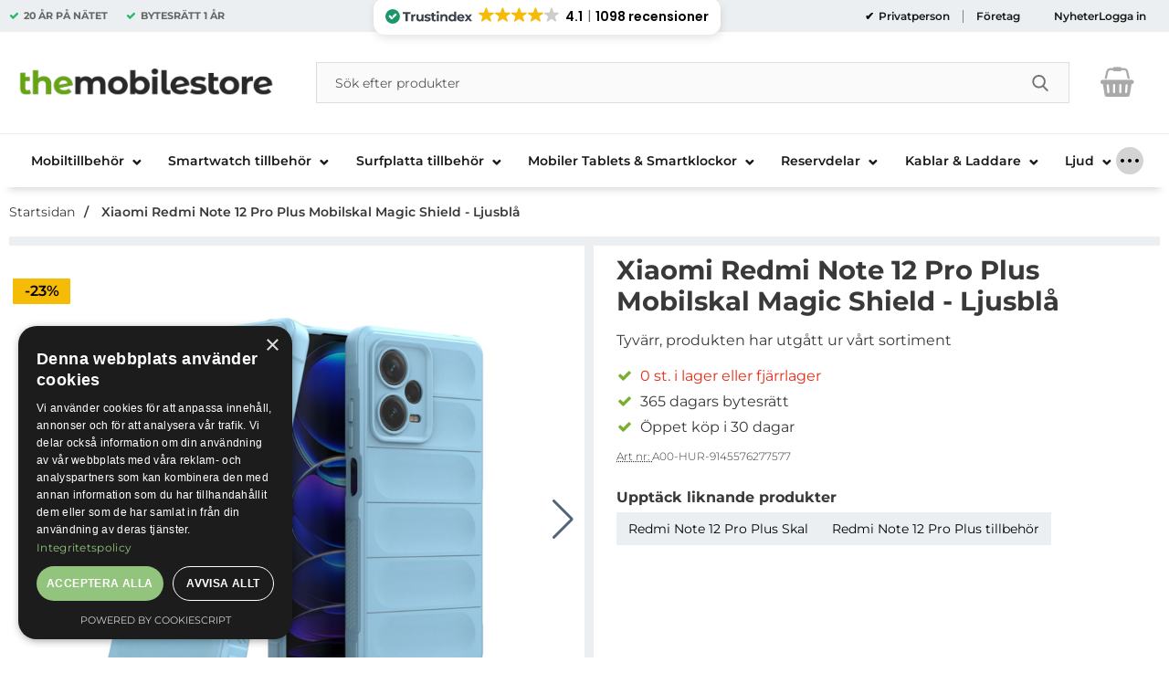

--- FILE ---
content_type: text/html; charset=utf-8
request_url: https://www.themobilestore.se/xiaomi-redmi-note-12-pro-plus-mobilskal-magic-shield-ljusbla
body_size: 53844
content:
        <!DOCTYPE html>
        <html lang="sv" dir="ltr">
        <head>
            <meta name="theme-color" content="#fff">
            <meta name="msapplication-navbutton-color" content="#fff">
            <meta name="apple-mobile-web-app-status-bar-style" content="#fff">
            <meta name="viewport" content="width=device-width, initial-scale=1.0, maximum-scale=5">
            <meta name="color-scheme" content="light dark">

            <link rel="preconnect" href="https://www.themobilestore.se">
            <link rel="dns-prefetch" href="https://www.themobilestore.se">
            <link rel="preconnect" href="https://cdn.kodmyran.io">
            <link rel="dns-prefetch" href="https://cdn.kodmyran.io">
            <link rel="preconnect" href="https://beacon.kodmyran.se">
            <link rel="dns-prefetch" href="https://beacon.kodmyran.se">
            <link rel="preconnect" href="https://www.googletagmanager.com">
            <link rel="dns-prefetch" href="https://www.googletagmanager.com">
            <link rel="preconnect" href="https://consent.cookiebot.com">
            <link rel="dns-prefetch" href="https://consent.cookiebot.com">
            <link rel="preconnect" href="https://fonts.googleapis.com">
            <link rel="preconnect" href="https://fonts.gstatic.com" crossorigin>

            <!-- Poppins -->
            <link rel="preload" href="/templates/themobilestore-se/fonts/poppins-regular-webfont.woff2" as="font" type="font/woff2" crossorigin>
            <link rel="preload" href="/templates/themobilestore-se/fonts/poppins-medium-webfont.woff2" as="font" type="font/woff2" crossorigin>
            <link rel="preload" href="/templates/themobilestore-se/fonts/poppins-semibold-webfont.woff2" as="font" type="font/woff2" crossorigin>
            <link rel="preload" href="/templates/themobilestore-se/fonts/poppins-bold-webfont.woff2" as="font" type="font/woff2" crossorigin>

            <!-- Montserrat -->
            
            <link rel="preload" as="style"
                  href="/templates/themobilestore-se/css/inline.css?v251001-001">
            <link rel="stylesheet"
                  href="/templates/themobilestore-se/css/inline.css?v251001-001"
                  fetchpriority="high">
            <link rel="preload" as="style"
                  href="/templates/themobilestore-se/css/all.css?v251001-001">
            <link rel="stylesheet" as="style" href="/templates/themobilestore-se/css/font-awesome.min.css">
            <link href="//netdna.bootstrapcdn.com/font-awesome/3.2.1/css/font-awesome.css" rel="stylesheet">
            <link rel="preload" href="/scripts/commerce.js?v=4571" as="script">

            <!-- Klaviyo -->
            <script
                    async type="text/javascript"
                    src="//static.klaviyo.com/onsite/js/klaviyo.js?company_id=Qn7VkV"
            ></script>
            <!-- Klaviyo -->

            <!-- FRESH CHAT 
                  <script>
                  window.fcWidgetMessengerConfig = {
                "config": {
                  "headerProperty": {
                 "foregroundColor": "#FFFFFF",
                  }
                   }
                  }
                </script>
                <script
                src='//eu.fw-cdn.com/10504286/346020.js'
                chat='true'>
                </script>
            FRESH CHAT -->

            <!-- adtraction start -->
                <script defer src="https://on.themobilestore.se/jsTag?ap=1954022384"></script>
            <!--  adtraction end -->

            <!-- Tiktok -->
            <script>
                !function (w, d, t) {
                    w.TiktokAnalyticsObject = t;
                    var ttq = w[t] = w[t] || [];
                    ttq.methods = ["page", "track", "identify", "instances", "debug", "on", "off", "once", "ready", "alias", "group", "enableCookie", "disableCookie"], ttq.setAndDefer = function (t, e) {
                        t[e] = function () {
                            t.push([e].concat(Array.prototype.slice.call(arguments, 0)))
                        }
                    };
                    for (var i = 0; i < ttq.methods.length; i++) ttq.setAndDefer(ttq, ttq.methods[i]);
                    ttq.instance = function (t) {
                        for (var e = ttq._i[t] || [], n = 0; n < ttq.methods.length; n++) ttq.setAndDefer(e, ttq.methods[n]);
                        return e
                    }, ttq.load = function (e, n) {
                        var i = "https://analytics.tiktok.com/i18n/pixel/events.js";
                        ttq._i = ttq._i || {}, ttq._i[e] = [], ttq._i[e]._u = i, ttq._t = ttq._t || {}, ttq._t[e] = +new Date, ttq._o = ttq._o || {}, ttq._o[e] = n || {};
                        var o = document.createElement("script");
                        o.type = "text/javascript", o.async = !0, o.src = i + "?sdkid=" + e + "&lib=" + t;
                        var a = document.getElementsByTagName("script")[0];
                        a.parentNode.insertBefore(o, a)
                    };
                    ttq.load('CJ9NH1RC77U7DSNBL3G0');
                    ttq.page();
                }(window, document, 'ttq');
            </script>
            <!-- Tiktok -->

            <!-- HELLO RETAIL SEARCH -->
            <script async src="https://helloretailcdn.com/helloretail.js"></script>
            <script>
                window.hrq = window.hrq || [];
                hrq.push(['init', {}]);
            </script>
            <!-- HELLO RETAIL SEARCH -->

            <!-- TrustBox script -->
            <!--
            <script type="text/javascript" src="//widget.trustpilot.com/bootstrap/v5/tp.widget.bootstrap.min.js" async></script>
            -->
            <!-- End TrustBox script -->

                            <link rel="preload" href="https://cdn.kodmyran.io/templates/js/jquery/3.6.0/jquery.min.js" as="script">
                            <link rel="preload"
                      href="/templates/themobilestore-se/scripts/a11y-accordion-tabs.js?v251001-001"
                      as="script">
            
            <link rel="stylesheet"
                  href="/templates/themobilestore-se/css/all.css?v251001-001">

                            <link rel="preload" as="style" href="/templates/themobilestore-se/css/jquery.fancybox.min.css">
                <link rel="preload" as="style" href="https://cdn.kodmyran.io/templates/js/swiper/9.1.1/swiper-bundle.min.css">
                <link rel="stylesheet" href="/templates/themobilestore-se/css/jquery.fancybox.min.css" defer>
                <link rel="stylesheet" href="https://cdn.kodmyran.io/templates/js/swiper/9.1.1/swiper-bundle.min.css"
                      onerror="this.onerror=null;this.href='/templates/themobilestore-se/scripts/swiper-bundle.min.css';"
                      defer>
                <link rel="preload" as="image" href="https://www.themobilestore.se/resource/u3n9/STh/2HJUfqE6PU9/035/07-23/31/xiaomi-redmi-note-12-pro-plus-mobilskal-magic-shield-ljusbla-1.png" fetchpriority="high">	<title>K&ouml;p Xiaomi Redmi Note 12 Pro Plus Mobilskal Magic Shield - Ljusbl&aring; p&aring; TheMobileStore.se</title>
	<!-- Google Tag Manager -->
	<script type="text/javascript">window.dataLayer = window.dataLayer || [];</script>
	<script type="text/javascript">(function(w,d,s,l,i){w[l]=w[l]||[];w[l].push({'gtm.start':new Date().getTime(),event:'gtm.js'});var f=d.getElementsByTagName(s)[0],j=d.createElement(s),dl=l!='dataLayer'?'&l='+l:'';j.async=true;j.src='//www.googletagmanager.com/gtm.js?id='+i+dl;f.parentNode.insertBefore(j,f);})(window,document,'script','dataLayer','GTM-PNSPK9');</script>
	<!-- End Google Tag Manager -->

        <script src="/scripts/commerce.js?v=4571"></script>
        
        <meta http-equiv="Content-Type" content="text/html; charset=utf-8"/>

                        <link rel="canonical" href="https://www.themobilestore.se/xiaomi-redmi-note-12-pro-plus-mobilskal-magic-shield-ljusbla"/>
                	<meta name="language" content="sv" />
	<meta name="description" content="Best&auml;ll Xiaomi Redmi Note 12 Pro Plus Mobilskal Magic Shield - Ljusbl&aring; direkt p&aring; TheMobileStore.se - Snabbt och enkelt direkt hem till dig!" />
	<meta name="author" content="TheMobileStore" />
        <!-- Google tag (gtag.js) -->
        <script type="text/javascript" async src="https://www.googletagmanager.com/gtag/js?id=G-YFYYGDBJD4"></script>
        <script type="text/javascript">
            window.dataLayer = window.dataLayer || [];

            function gtag() {
                dataLayer.push(arguments);
            }

            gtag('js', new Date());
            gtag('set', {'currency': 'SEK'});
            gtag('config', 'G-YFYYGDBJD4', {"send_page_view":false});
gtag('config', '185-739-7476', {"send_page_view":false});
        </script>
                <!-- Facebook tracking -->
        <!--suppress JSUnresolvedReference -->
        <script type="text/javascript">
            !function (f, b, e, v, n, t, s) {
                if (f.fbq) return;
                n = f.fbq = function () {
                    n.callMethod ?
                        n.callMethod.apply(n, arguments) : n.queue.push(arguments)
                };
                if (!f._fbq) f._fbq = n;
                n.push = n;
                n.loaded = !0;
                n.version = '2.0';
                n.queue = [];
                t = b.createElement(e);
                t.async = !0;
                t.src = v;
                s = b.getElementsByTagName(e)[0];
                s.parentNode.insertBefore(t, s)
            }(window,
                document, 'script', 'https://connect.facebook.net/en_US/fbevents.js');

            fbq('init', '691052007726607');
            fbq('track', 'PageView');
                    </script>
                <!-- Adrecord cookie script -->
        <script defer src="https://t.adii.se/init.js"></script>
                <!-- Klaviyo -->
        <script>
            !function(){if(!window.klaviyo){window._klOnsite=window._klOnsite||[];try{window.klaviyo=new Proxy({},{get:function(n,i){return"push"===i?function(){var n;(n=window._klOnsite).push.apply(n,arguments)}:function(){for(var n=arguments.length,o=new Array(n),w=0;w<n;w++)o[w]=arguments[w];var t="function"==typeof o[o.length-1]?o.pop():void 0,e=new Promise((function(n){window._klOnsite.push([i].concat(o,[function(i){t&&t(i),n(i)}]))}));return e}}})}catch(n){window.klaviyo=window.klaviyo||[],window.klaviyo.push=function(){var n;(n=window._klOnsite).push.apply(n,arguments)}}}}();
        </script>
        <script async src="https://static.klaviyo.com/onsite/js/klaviyo.js?company_id=Qn7VkV"></script>
                    <link rel="icon" href="/templates/themobilestore-se/images/favicons/favicon-32x32.ico">
                        <meta name="msapplication-TileColor" content="#fff">
            <meta name="theme-color" content="#fff">

            

            <!-- Hotjar Tracking Code for www.themobilestore.se START-->
            <script>
                (function (h, o, t, j, a, r) {
                    h.hj = h.hj || function () {
                        (h.hj.q = h.hj.q || []).push(arguments)
                    };
                    h._hjSettings = {hjid: 26080, hjsv: 6};
                    a = o.getElementsByTagName('head')[0];
                    r = o.createElement('script');
                    r.async = 1;
                    r.src = t + h._hjSettings.hjid + j + h._hjSettings.hjsv;
                    a.appendChild(r);
                })(window, document, 'https://static.hotjar.com/c/hotjar-', '.js?sv=');
            </script>
            <!-- Hotjar Tracking Code for www.themobilestore.se END -->

            <!-- cookie-script Tracking Code for www.themobilestore.se START -->
            <script type="text/javascript" charset="UTF-8" src="//cdn.cookie-script.com/s/2a734fbfdff4b4cd1512eb3e5e0cec50.js"></script>
            <!-- cookie-script Tracking Code for www.themobilestore.se END -->
            <!--
            <script id="Cookiebot" src="https://consent.cookiebot.com/uc.js"
                    data-cbid="1ed82ea3-4336-4018-adf0-bcde19cfdf5f" type="text/javascript"></script>
            -->
        </head>

        <body id="mainBody" data-role="page"
              data-currency=" kr"
              data-template-name="/templates/themobilestore-se"
              data-page-mode="product" data-customer-status=""
              class="preload stickyheader pagemode-product   slideInCartFromRight">
        <script type="text/javascript">window.dataLayer = window.dataLayer || [];dataLayer.push({"email":"","PageType":"ProductPage","ProductID":"A00-HUR-9145576277577"});dataLayer.push({"ecommerce":{"detail":{"actionField":{"list":"Redmi Note 12 Pro Plus tillbeh\u00f6r"},"products":[{"name":"Xiaomi Redmi Note 12 Pro Plus Mobilskal Magic Shield - Ljusbl\u00e5","id":"A00-HUR-9145576277577","price":"79.20","brand":"OEM","category":"Redmi Note 12 Pro Plus tillbeh\u00f6r","variant":""}]}}});dataLayer.push({"event":"fireRemarketing","remarketing_params":{"ecomm_prodid":"A00-HUR-9145576277577","ecomm_category":"Redmi Note 12 Pro Plus tillbeh\u00f6r","ecomm_totalvalue":"99.00","ecomm_pagetype":"product","isSaleItem":"true"}});</script>
	<!-- Google Tag Manager (noscript) -->
	<noscript><iframe src='//www.googletagmanager.com/ns.html?id=GTM-PNSPK9' height='0' width='0' style='display:none;visibility:hidden'></iframe></noscript>
	<!-- End Google Tag Manager (noscript) -->

        <div id="dialog_layer" class="dialogs">
            <div class="dialog-backdrop" id="dialog-backdrop">
                <div tabindex="0"></div>
            </div>
        </div>

        
        <header id="topBar" class="inertSensitive">
            <nav id="skiplinks" aria-label="Genvägar">
                <a href="#wrapper" onclick='fnGoToByScroll("wrapper")'>
                    Hoppa till innehåll                </a>
                                    <a href="#navbar-menu" onclick='fnGoToByScroll("navbar-menu")'>
                        Hoppa till navigering                    </a>
                            </nav>

            <div id="topArea" class="noprint">
                <div class="container">
                    <div id="topAreaLeft" class="noprint">
                        
                        <ul><li><p><strong>20 &Aring;R P&Aring; N&Auml;TET</strong></p></li><li><p><strong>BYTESR&Auml;TT&nbsp;<strong>1 &Aring;R</strong></strong></p></li></ul>
                        <!-- TrustIndex widget - Micro Review Count -->
                        <div style="flex: 1;">
                            <script defer async src='https://cdn.trustindex.io/loader.js?29e1b5150a823362cc36da51a0d'></script>
                        </div>
                        <!-- TrustIndex widget - END -->
                    </div>

                    <div id="topAreaRight" class="noprint">
                                                    <div class="linkWrapperTopRight">
                                                                <div id="dynVatSelection">
                                    <ul id="dynVatSelectionUl">
                                        <li>
                                            <a href="?cmd=setvat&vat=1" rel="nofollow"  aria-current="true">
                                                Privatperson                                            </a>
                                        </li>
                                        <li>
                                            <a href="?cmd=setvat&vat=0" rel="nofollow" >
                                                Företag                                            </a>
                                        </li>
                                    </ul>
                                </div>

                                <p><a href="https://www.themobilestore.se/nyheter/">Nyheter</a></p>                            </div>
                            
                        <div id="topLogin">
                                                                <a href="https://www.themobilestore.se/login.php">Logga in</a>
                                                            </div>
                    </div>
                </div>
            </div>

            <div id="topContent" class="container">


                <div id="topLogo">

                    <a href="https://www.themobilestore.se">
                        <span class="visually-hidden">Startsidan för Danira Telecom AB</span>
                                                    <img src="/templates/themobilestore-se/images/logo-tms-2021.png"
                                 alt="Danira Telecom AB logo"/>
                                                </a>
                </div>

                <div id="topSearch" class="noprint">
                    <form class="search-form-new" action="https://www.themobilestore.se/search.php">
                        <fieldset>
                            <legend class="visually-hidden noprint">Sök</legend>
                            <label for="search-01" aria-hidden="true"
                                   class="visually-hidden noprint">Sök på Danira Telecom AB</label>
                            <div class="searchContainer noprint ">
                                                                <input type="text" name="keyword" id="search-01" class="text noprint"
                                       autocapitalize="off"
                                       autocomplete="off" spellcheck="false" value=""
                                       placeholder="Sök efter produkter"                                        aria-autocomplete="list" aria-owns="search01-suggestions-wrapper">
                                <div id="search01-suggestions-backdrop"></div>
                                <div id="search01-suggestions-wrapper" class="search-suggestions-wrapper"
                                     aria-live="polite"
                                     aria-expanded="false" role="region" aria-atomic="true"
                                     aria-label="Sökordsförslag"></div>
                                <button type="submit" class="icon noprint">
                                    <svg class="noprint" focusable="false" aria-hidden="true"
                                         xmlns="http://www.w3.org/2000/svg" viewBox="0 0 57 57">
                                        <path d="M55.1 51.9L41.6 37.8c3.5-4.1 5.4-9.4 5.4-14.8 0-12.7-10.3-23-23-23s-23 10.3-23 23 10.3 23 23 23c4.8 0 9.3-1.4 13.2-4.2l13.7 14.2c0.6 0.6 1.3 0.9 2.2 0.9 0.8 0 1.5-0.3 2.1-0.8C56.3 55 56.3 53.1 55.1 51.9zM24 6c9.4 0 17 7.6 17 17s-7.6 17-17 17 -17-7.6-17-17S14.6 6 24 6z"/>
                                    </svg>
                                    <span class="visually-hidden">Genomför sökning</span>
                                </button>
                            </div>
                        </fieldset>
                    </form>
                </div>

                
                <div id="topFavouriteWrapper" class="noprint">
                                            <a href="/favoriter" id="topFavourite" class="favourites-text">
                            <svg focusable="false" aria-hidden="true" enable-background="new -10 0 455 437.77"
                                 viewBox="-10 0 455 437.77" xmlns="http://www.w3.org/2000/svg">
                                <path d="m316.72 29.761c66.852 0 121.05 54.202 121.05 121.04 0 110.48-218.89 257.21-218.89 257.21s-218.88-141.44-218.88-257.21c0-83.217 54.202-121.04 121.04-121.04 40.262 0 75.827 19.745 97.841 49.976 22.017-30.231 57.588-49.976 97.84-49.976z"/>
                            </svg>
                            <span class="dyn-favourites-count" aria-hidden="true"></span>
                            <span class="dyn-favourites-text visually-hidden">Mina favoriter</span>
                        </a>
                                        </div>

                                    <div id="topCartContent" class="noprint" >
                                <div id="topCartOpen" class="topCartOpen">
            <div class="jsShakeArea">
                <button class="basketItems " id="basketItems" aria-label="varukorg 0 artiklar" aria-controls="miniCart" aria-expanded="false"><span class="iconwrapper" aria-hidden="true"><i class="fa fa-shopping-basket" aria-hidden="true"></i><span class="dispNone">Kassan</span></span></button>            </div>
        </div>
                            </div>
                    
                <button id="btnNav" class="btnNav noprint" tabindex="0"
                        aria-label="Huvudmeny" aria-expanded="false"
                        aria-haspopup="true" aria-controls="navbar">
                    <span class="nav-icon noprint" aria-hidden="true"><span></span></span>
                    <span class="menuText noprint" aria-hidden="true">Meny</span>
                </button>
            </div>

                            <div id="topMenu" class="noprint">
                    <div id="navWrapper" class="navWrapper">
                        
        <nav aria-labelledby="btnNav" id="navbar" class="navbar modalRight modalShadow modalRightTransition">
            <strong>
                Kategorier            </strong>
            <button class="modalRightClose" aria-label="Stäng huvudmeny">
                <svg xmlns="http://www.w3.org/2000/svg" height="366" viewBox="0 0 365.7 365.7" width="366"
                     aria-hidden="true" focusable="false" role="presentation">
                    <path d="m243.2 182.9 113.1-113.1c12.5-12.5 12.5-32.8 0-45.2l-15.1-15.1c-12.5-12.5-32.8-12.5-45.2 0l-113.1 113.1-113.1-113.2c-12.5-12.5-32.8-12.5-45.2 0l-15.1 15.1c-12.5 12.5-12.5 32.8 0 45.3l113.2 113.2-113.1 113.1c-12.5 12.5-12.5 32.8 0 45.3l15.1 15.1c12.5 12.5 32.8 12.5 45.2 0l113.1-113.1 113.1 113.1c12.5 12.5 32.8 12.5 45.3 0l15.1-15.1c12.5-12.5 12.5-32.8 0-45.2zm0 0"/>
                </svg>
            </button>
            <ul class="navbar-menu container -primary" id="navbar-menu">
                <li class="level-0 has-children hasSub jsEvent"><a href="https://www.themobilestore.se/mobiltillbehor/" class="topLevel" aria-haspopup="true" aria-expanded="false" id="menulink_6" aria-controls="sub_6">                    <div class="navFirstLevelWrapper">
                     <span>Mobiltillbeh&ouml;r </span></div></a><ul id="sub_6"><li class="no-children allproducts"><a href="https://www.themobilestore.se/mobiltillbehor/" class="" id="menulink_6_all"><div class="menuImg" aria-hidden="true"><img src="/templates/themobilestore-se/images/blank.gif" data-src="" alt="" width="80" height="80" loading="lazy" decoding="async"></div>Gå till Mobiltillbehör</a></li><li class="has-children hasSub jsEvent level-1"><a href="https://www.themobilestore.se/mobiltillbehor/apple/" class="" aria-haspopup="true" aria-expanded="false" id="menulink_100"><div class="menuImg" aria-hidden="true"><img src="/templates/themobilestore-se/images/blank.gif" data-src="https://www.themobilestore.se/resource/u2q3/KN7/ZrEaA26S5Nf/logo-apple-iphonez.png" alt="" width="80" height="80" loading="lazy" decoding="async"></div><span class="subname">Apple</span></a><ul id="sub_100"><li class="no-children allproducts"><a href="https://www.themobilestore.se/mobiltillbehor/apple/" class="" id="menulink_100_all">Gå till Apple</a></li><li class="no-children level-2"><a href="https://www.themobilestore.se/mobiltillbehor/apple/iphone-17-pro-max-tillbehor/" class=""  id="menulink_2145654067"><span class="subname">iPhone 17 Pro Max tillbehör</span></a></li>
<li class="no-children level-2"><a href="https://www.themobilestore.se/mobiltillbehor/apple/iphone-17-pro-tillbehor/" class=""  id="menulink_2145654068"><span class="subname">iPhone 17 Pro tillbehör</span></a></li>
<li class="no-children level-2"><a href="https://www.themobilestore.se/mobiltillbehor/apple/iphone-17-tillbehor/" class=""  id="menulink_2145654073"><span class="subname">iPhone 17 tillbehör</span></a></li>
<li class="no-children level-2"><a href="https://www.themobilestore.se/mobiltillbehor/apple/iphone-air-tillbehor/" class=""  id="menulink_2145654072"><span class="subname">iPhone Air tillbehör</span></a></li>
<li class="no-children level-2"><a href="https://www.themobilestore.se/mobiltillbehor/apple/iphone-16e-tillbehor/" class=""  id="menulink_2145654567"><span class="subname">iPhone 16e tillbehör</span></a></li>
<li class="no-children level-2"><a href="https://www.themobilestore.se/mobiltillbehor/apple/iphone-16-pro-max-tillbehor/" class=""  id="menulink_2145652789"><span class="subname">iPhone 16 Pro Max tillbehör</span></a></li>
<li class="no-children level-2"><a href="https://www.themobilestore.se/mobiltillbehor/apple/iphone-16-pro-tillbehor/" class=""  id="menulink_2145652797"><span class="subname">iPhone 16 Pro tillbehör</span></a></li>
<li class="no-children level-2"><a href="https://www.themobilestore.se/mobiltillbehor/apple/iphone-16-plus-tillbehor-1/" class=""  id="menulink_2145652806"><span class="subname">iPhone 16 Plus tillbehör</span></a></li>
<li class="no-children level-2"><a href="https://www.themobilestore.se/mobiltillbehor/apple/iphone-16-tillbehor/" class=""  id="menulink_2145652807"><span class="subname">iPhone 16 tillbehör</span></a></li>
<li class="no-children level-2"><a href="https://www.themobilestore.se/mobiltillbehor/apple/iphone-15-pro-max/" class=""  id="menulink_2145649841"><span class="subname">iPhone 15 Pro Max tillbehör</span></a></li>
<li class="no-children level-2"><a href="https://www.themobilestore.se/mobiltillbehor/apple/iphone-15-pro/" class=""  id="menulink_2145649819"><span class="subname">iPhone 15 Pro tillbehör</span></a></li>
<li class="no-children level-2"><a href="https://www.themobilestore.se/mobiltillbehor/apple/iphone-15-plus/" class=""  id="menulink_2145649913"><span class="subname">iPhone 15 Plus tillbehör</span></a></li>
<li class="no-children level-2"><a href="https://www.themobilestore.se/mobiltillbehor/apple/iphone-15/" class=""  id="menulink_2145649123"><span class="subname">iPhone 15 tillbehör</span></a></li>
<li class="no-children level-2"><a href="https://www.themobilestore.se/mobiltillbehor/apple/iphone-14-pro-max/" class=""  id="menulink_2135518191"><span class="subname">iPhone 14 Pro Max tillbehör</span></a></li>
<li class="no-children level-2"><a href="https://www.themobilestore.se/mobiltillbehor/apple/iphone-14-pro/" class=""  id="menulink_2135518151"><span class="subname">iPhone 14 Pro tillbehör</span></a></li>
<li class="no-children level-2"><a href="https://www.themobilestore.se/mobiltillbehor/apple/iphone-14-plus/" class=""  id="menulink_2135518129"><span class="subname">iPhone 14 Plus tillbehör</span></a></li>
<li class="no-children level-2"><a href="https://www.themobilestore.se/mobiltillbehor/apple/iphone-14/" class=""  id="menulink_2135517873"><span class="subname">iPhone 14 tillbehör</span></a></li>
<li class="no-children level-2"><a href="https://www.themobilestore.se/mobiltillbehor/apple/iphone-13-pro-max/" class=""  id="menulink_2135512010"><span class="subname">iPhone 13 Pro Max tillbehör</span></a></li>
<li class="no-children level-2"><a href="https://www.themobilestore.se/mobiltillbehor/apple/iphone-13-pro/" class=""  id="menulink_2135511988"><span class="subname">iPhone 13 Pro tillbehör</span></a></li>
<li class="no-children level-2"><a href="https://www.themobilestore.se/mobiltillbehor/apple/iphone-13/" class=""  id="menulink_2135511966"><span class="subname">iPhone 13 tillbehör</span></a></li>
<li class="no-children level-2"><a href="https://www.themobilestore.se/mobiltillbehor/apple/iphone-13-mini/" class=""  id="menulink_2135512032"><span class="subname">iPhone 13 Mini tillbehör</span></a></li>
<li class="no-children level-2"><a href="https://www.themobilestore.se/mobiltillbehor/apple/iphone-12-pro-max/" class=""  id="menulink_2135510545"><span class="subname">iPhone 12 Pro Max tillbehör</span></a></li>
<li class="no-children level-2"><a href="https://www.themobilestore.se/mobiltillbehor/apple/iphone-12-pro/" class=""  id="menulink_2135510538"><span class="subname">iPhone 12 Pro tillbehör</span></a></li>
<li class="no-children level-2"><a href="https://www.themobilestore.se/mobiltillbehor/apple/iphone-12/" class=""  id="menulink_2135510531"><span class="subname">iPhone 12 tillbehör</span></a></li>
<li class="no-children level-2"><a href="https://www.themobilestore.se/mobiltillbehor/apple/iphone-12-mini/" class=""  id="menulink_2135510778"><span class="subname">iPhone 12 Mini tillbehör</span></a></li>
<li class="no-children level-2"><a href="https://www.themobilestore.se/mobiltillbehor/apple/iphone-se-2020/" class=""  id="menulink_2135510353"><span class="subname">iPhone SE (2020/2022) tillbehör</span></a></li>
<li class="no-children level-2"><a href="https://www.themobilestore.se/mobiltillbehor/apple/iphone-11-pro-max/" class=""  id="menulink_25523829"><span class="subname">iPhone 11 Pro Max tillbehör</span></a></li>
<li class="no-children level-2"><a href="https://www.themobilestore.se/mobiltillbehor/apple/iphone-11-pro/" class=""  id="menulink_25523787"><span class="subname">iPhone 11 Pro tillbehör</span></a></li>
<li class="no-children level-2"><a href="https://www.themobilestore.se/mobiltillbehor/apple/iphone-11/" class=""  id="menulink_25523745"><span class="subname">iPhone 11 tillbehör</span></a></li>
<li class="no-children level-2"><a href="https://www.themobilestore.se/mobiltillbehor/apple/iphone-xr" class=""  id="menulink_25518573"><span class="subname">iPhone XR tillbehör</span></a></li>
<li class="no-children level-2"><a href="https://www.themobilestore.se/mobiltillbehor/apple/iphone-xs-max" class=""  id="menulink_25518574"><span class="subname">iPhone XS Max tillbehör</span></a></li>
<li class="no-children level-2"><a href="https://www.themobilestore.se/mobiltillbehor/apple/iphone-xs" class=""  id="menulink_25518572"><span class="subname">iPhone XS tillbehör</span></a></li>
<li class="no-children level-2"><a href="https://www.themobilestore.se/mobiltillbehor/apple/iphone-x/" class=""  id="menulink_25510451"><span class="subname">iPhone X tillbehör</span></a></li>
<li class="no-children level-2"><a href="https://www.themobilestore.se/mobiltillbehor/apple/iphone-8-plus/" class=""  id="menulink_25510499"><span class="subname">iPhone 8 Plus tillbehör</span></a></li>
<li class="no-children level-2"><a href="https://www.themobilestore.se/mobiltillbehor/apple/iphone-8/" class=""  id="menulink_25509571"><span class="subname">iPhone 8 tillbehör</span></a></li>
<li class="no-children level-2"><a href="https://www.themobilestore.se/mobiltillbehor/apple/iphone-7-plus/" class=""  id="menulink_10007325"><span class="subname">iPhone 7 Plus tillbehör</span></a></li>
<li class="no-children level-2"><a href="https://www.themobilestore.se/mobiltillbehor/apple/iphone-7/" class=""  id="menulink_10007277"><span class="subname">iPhone 7 tillbehör</span></a></li>
<li class="no-children level-2"><a href="https://www.themobilestore.se/mobiltillbehor/apple/iphone-6-s-plus" class=""  id="menulink_100451"><span class="subname">iPhone 6S Plus tillbehör</span></a></li>
<li class="no-children level-2"><a href="https://www.themobilestore.se/mobiltillbehor/apple/iphone-6-6s/" class=""  id="menulink_103656"><span class="subname">iPhone 6/6S tillbehör</span></a></li>
<li class="no-children level-2"><a href="https://www.themobilestore.se/mobiltillbehor/apple/iphone-5-5s-se/" class=""  id="menulink_50200"><span class="subname">iPhone 5/5S/SE tillbehör</span></a></li>
<li class="no-children level-2"><a href="https://www.themobilestore.se/mobiltillbehor/apple/iphone-5c/" class=""  id="menulink_56783"><span class="subname">iPhone 5C tillbehör</span></a></li>
<li class="no-children level-2"><a href="https://www.themobilestore.se/mobiltillbehor/apple/iphone-4s-4/" class=""  id="menulink_50150"><span class="subname">iPhone 4S/4 tillbehör</span></a></li>
<li class="no-children level-2"><a href="https://www.themobilestore.se/mobiltillbehor/apple/iphone-3gs-3g/" class=""  id="menulink_50100"><span class="subname">iPhone 3GS/3G tillbehör</span></a></li>
<li class="no-children level-2"><a href="https://www.themobilestore.se/mobiltillbehor/apple/airpods-pro-3/" class=""  id="menulink_2145656155"><span class="subname">Airpods Pro 3</span></a></li>
<li class="no-children level-2"><a href="https://www.themobilestore.se/mobiltillbehor/apple/airpods-4/" class=""  id="menulink_2145653919"><span class="subname">AirPods 4</span></a></li>
<li class="no-children level-2"><a href="https://www.themobilestore.se/mobiltillbehor/apple/airpods-3-generation-skal-fodral/" class=""  id="menulink_2135512543"><span class="subname">AirPods 3rd Generation</span></a></li>
<li class="no-children level-2"><a href="https://www.themobilestore.se/mobiltillbehor/apple/airpods-pro-2/" class=""  id="menulink_2145647270"><span class="subname">Airpods Pro 2</span></a></li>
<li class="no-children level-2"><a href="https://www.themobilestore.se/mobiltillbehor/apple/airpod-pro/" class=""  id="menulink_2125523939"><span class="subname">Airpods Pro 1</span></a></li>
<li class="no-children level-2"><a href="https://www.themobilestore.se/mobiltillbehor/apple/airpods/" class=""  id="menulink_25509917"><span class="subname">Airpods</span></a></li>
<li class="no-children level-2"><a href="https://www.themobilestore.se/mobiltillbehor/apple/airpods-max-tillbehor/" class=""  id="menulink_2135511421"><span class="subname">AirPods Max</span></a></li>
<li class="no-children level-2"><a href="https://www.themobilestore.se/mobiltillbehor/apple/airtags/" class=""  id="menulink_2135511349"><span class="subname">AirTag-Tillbehör</span></a></li>
<li class="no-children level-2"><a href="https://www.themobilestore.se/mobiltillbehor/apple/magsafe-tillbehor/" class=""  id="menulink_2135511420"><span class="subname">MagSafe-Tillbehör</span></a></li>
<li class="no-children level-2"><a href="https://www.themobilestore.se/mobiltillbehor/apple/beats-studio-buds/" class=""  id="menulink_2135512540"><span class="subname">BEATS Studio Buds</span></a></li>
</ul></li>
<li class="has-children hasSub jsEvent level-1"><a href="https://www.themobilestore.se/mobiltillbehor/samsung" class="" aria-haspopup="true" aria-expanded="false" id="menulink_600"><div class="menuImg" aria-hidden="true"><img src="/templates/themobilestore-se/images/blank.gif" data-src="https://www.themobilestore.se/resource/uOfh/Ba5/DT9vB8Q0qa/samsung-black.png" alt="" width="80" height="80" loading="lazy" decoding="async"></div><span class="subname">Samsung</span></a><ul id="sub_600"><li class="no-children allproducts"><a href="https://www.themobilestore.se/mobiltillbehor/samsung" class="" id="menulink_600_all">Gå till Samsung</a></li><li class="no-children level-2"><a href="https://www.themobilestore.se/mobiltillbehor/samsung/galaxy-z-fold-7-tillbehor/" class=""  id="menulink_2145655303"><span class="subname">Galaxy Z Fold 7 tillbehör</span></a></li>
<li class="no-children level-2"><a href="https://www.themobilestore.se/mobiltillbehor/samsung/galaxy-z-fold-6-tillbehor/" class=""  id="menulink_2145653029"><span class="subname">Galaxy Z Fold 6 tillbehör</span></a></li>
<li class="no-children level-2"><a href="https://www.themobilestore.se/mobiltillbehor/samsung/galaxy-z-fold5/" class=""  id="menulink_2145649967"><span class="subname">Galaxy Z Fold 5 tillbehör</span></a></li>
<li class="no-children level-2"><a href="https://www.themobilestore.se/mobiltillbehor/samsung/galaxy-z-fold4/" class=""  id="menulink_2145645415"><span class="subname">Galaxy Z Fold 4 tillbehör</span></a></li>
<li class="no-children level-2"><a href="https://www.themobilestore.se/mobiltillbehor/samsung/galaxy-z-fold-3-5g/" class=""  id="menulink_2135512470"><span class="subname">Galaxy Z Fold 3 5G tillbehör</span></a></li>
<li class="no-children level-2"><a href="https://www.themobilestore.se/mobiltillbehor/samsung/galaxy-z-fold2-5g/" class=""  id="menulink_2135510728"><span class="subname">Galaxy Z Fold 2 5G tillbehör</span></a></li>
<li class="no-children level-2"><a href="https://www.themobilestore.se/mobiltillbehor/samsung/galaxy-z-flip-7-tillbehor/" class=""  id="menulink_2145655318"><span class="subname">Galaxy Z Flip 7 tillbehör</span></a></li>
<li class="no-children level-2"><a href="https://www.themobilestore.se/mobiltillbehor/samsung/galaxy-z-flip-7-fe-tillbehor-1/" class=""  id="menulink_2145655467"><span class="subname">Galaxy Z Flip 7 FE tillbehör</span></a></li>
<li class="no-children level-2"><a href="https://www.themobilestore.se/mobiltillbehor/samsung/galaxy-z-flip-6-tillbehor/" class=""  id="menulink_2145653035"><span class="subname">Galaxy Z Flip 6 tillbehör</span></a></li>
<li class="no-children level-2"><a href="https://www.themobilestore.se/mobiltillbehor/samsung/galaxy-z-flip5/" class=""  id="menulink_2145649945"><span class="subname">Galaxy Z Flip 5 tillbehör</span></a></li>
<li class="no-children level-2"><a href="https://www.themobilestore.se/mobiltillbehor/samsung/galaxy-z-flip4/" class=""  id="menulink_2145645437"><span class="subname">Galaxy Z Flip 4 tillbehör</span></a></li>
<li class="no-children level-2"><a href="https://www.themobilestore.se/mobiltillbehor/samsung/galaxy-z-flip-3-5g/" class=""  id="menulink_2135512492"><span class="subname">Galaxy Z Flip 3 5G tillbehör</span></a></li>
<li class="no-children level-2"><a href="https://www.themobilestore.se/mobiltillbehor/samsung/galaxy-s25-ultra-tillbehor/" class=""  id="menulink_2145654021"><span class="subname">Galaxy S25 Ultra tillbehör</span></a></li>
<li class="no-children level-2"><a href="https://www.themobilestore.se/mobiltillbehor/samsung/galaxy-s25-tillbehor/" class=""  id="menulink_2145654023"><span class="subname">Galaxy S25 tillbehör</span></a></li>
<li class="no-children level-2"><a href="https://www.themobilestore.se/mobiltillbehor/samsung/galaxy-s25-plus-tillbehor/" class=""  id="menulink_2145654022"><span class="subname">Galaxy S25 Plus tillbehör</span></a></li>
<li class="no-children level-2"><a href="https://www.themobilestore.se/mobiltillbehor/samsung/galaxys25fe-tillbehor-2/" class=""  id="menulink_2145656125"><span class="subname">Galaxy S25 FE tillbehör</span></a></li>
<li class="no-children level-2"><a href="https://www.themobilestore.se/mobiltillbehor/samsung/galaxy-s25-edge-tillbehor/" class=""  id="menulink_2145654993"><span class="subname">Galaxy S25 Edge tillbehör</span></a></li>
<li class="no-children level-2"><a href="https://www.themobilestore.se/mobiltillbehor/samsung/galaxy-s24-ultra-tillbehor/" class=""  id="menulink_2145651620"><span class="subname">Galaxy S24 Ultra tillbehör</span></a></li>
<li class="no-children level-2"><a href="https://www.themobilestore.se/mobiltillbehor/samsung/galaxy-s24-tillbehor/" class=""  id="menulink_2145651599"><span class="subname">Galaxy S24 tillbehör</span></a></li>
<li class="no-children level-2"><a href="https://www.themobilestore.se/mobiltillbehor/samsung/galaxy-s24-plus-/" class=""  id="menulink_2145651619"><span class="subname">Galaxy S24 Plus tillbehör</span></a></li>
<li class="no-children level-2"><a href="https://www.themobilestore.se/mobiltillbehor/samsung/galaxy-s24-fe-tillbehor/" class=""  id="menulink_2145654182"><span class="subname">Galaxy S24 FE tillbehör</span></a></li>
<li class="no-children level-2"><a href="https://www.themobilestore.se/mobiltillbehor/samsung/galaxy-s23-ultra-tillbehor/" class=""  id="menulink_2145648128"><span class="subname">Galaxy S23 Ultra tillbehör</span></a></li>
<li class="no-children level-2"><a href="https://www.themobilestore.se/mobiltillbehor/samsung/galaxy-s23-tillbehor/" class=""  id="menulink_2145648172"><span class="subname">Galaxy S23 tillbehör</span></a></li>
<li class="no-children level-2"><a href="https://www.themobilestore.se/mobiltillbehor/samsung/galaxy-s23-plus-tillbehor/" class=""  id="menulink_2145648151"><span class="subname">Galaxy S23 Plus tillbehör</span></a></li>
<li class="no-children level-2"><a href="https://www.themobilestore.se/mobiltillbehor/samsung/galaxy-s23-fe/" class=""  id="menulink_2145650954"><span class="subname">Galaxy S23 FE tillbehör</span></a></li>
<li class="no-children level-2"><a href="https://www.themobilestore.se/mobiltillbehor/samsung/galaxy-s22-ultra/" class=""  id="menulink_2135513059"><span class="subname">Galaxy S22 Ultra tillbehör</span></a></li>
<li class="no-children level-2"><a href="https://www.themobilestore.se/mobiltillbehor/samsung/galaxy-s22/" class=""  id="menulink_2135513015"><span class="subname">Galaxy S22 tillbehör</span></a></li>
<li class="no-children level-2"><a href="https://www.themobilestore.se/mobiltillbehor/samsung/galaxy-s22-plus/" class=""  id="menulink_2135513037"><span class="subname">Galaxy S22 Plus tillbehör</span></a></li>
<li class="no-children level-2"><a href="https://www.themobilestore.se/mobiltillbehor/samsung/s21-ultra/" class=""  id="menulink_2135511047"><span class="subname">Galaxy S21 Ultra tillbehör</span></a></li>
<li class="no-children level-2"><a href="https://www.themobilestore.se/mobiltillbehor/samsung/galaxy-s21/" class=""  id="menulink_2135511045"><span class="subname">Galaxy S21 tillbehör</span></a></li>
<li class="no-children level-2"><a href="https://www.themobilestore.se/mobiltillbehor/samsung/s21-plus/" class=""  id="menulink_2135511046"><span class="subname">Galaxy S21 Plus tillbehör</span></a></li>
<li class="no-children level-2"><a href="https://www.themobilestore.se/mobiltillbehor/samsung-galaxy-s21-fe-5g/" class=""  id="menulink_2135511622"><span class="subname">Galaxy S21 FE 5G tillbehör</span></a></li>
<li class="no-children level-2"><a href="https://www.themobilestore.se/mobiltillbehor/samsung/galaxy-s20-ultra/" class=""  id="menulink_2135509584"><span class="subname">Galaxy S20 Ultra tillbehör</span></a></li>
<li class="no-children level-2"><a href="https://www.themobilestore.se/mobiltillbehor/samsung/galaxy-s20/" class=""  id="menulink_2135509583"><span class="subname">Galaxy S20 tillbehör</span></a></li>
<li class="no-children level-2"><a href="https://www.themobilestore.se/mobiltillbehor/samsung/galaxy-s20-plus/" class=""  id="menulink_2135509582"><span class="subname">Galaxy S20 Plus tillbehör</span></a></li>
<li class="no-children level-2"><a href="https://www.themobilestore.se/mobiltillbehor/samsung/galaxy-s20-fe/" class=""  id="menulink_2135510707"><span class="subname">Galaxy S20 FE tillbehör</span></a></li>
<li class="no-children level-2"><a href="https://www.themobilestore.se/mobiltillbehor/samsung/galaxy-s10-e/" class=""  id="menulink_25521285"><span class="subname">Galaxy S10E tillbehör</span></a></li>
<li class="no-children level-2"><a href="https://www.themobilestore.se/mobiltillbehor/samsung/galaxy-s10/" class=""  id="menulink_25521202"><span class="subname">Galaxy S10 tillbehör</span></a></li>
<li class="no-children level-2"><a href="https://www.themobilestore.se/mobiltillbehor/samsung/galaxy-s10-plus/" class=""  id="menulink_25521368"><span class="subname">Galaxy S10 Plus tillbehör</span></a></li>
<li class="no-children level-2"><a href="https://www.themobilestore.se/mobiltillbehor/samsung/galaxy-s10-lite-1/" class=""  id="menulink_2135509612"><span class="subname">Galaxy S10 Lite tillbehör</span></a></li>
<li class="no-children level-2"><a href="https://www.themobilestore.se/mobiltillbehor/Samsung/galaxy-s9/" class=""  id="menulink_25512636"><span class="subname">Galaxy S9 tillbehör</span></a></li>
<li class="no-children level-2"><a href="https://www.themobilestore.se/mobiltillbehor/samsung/galaxy-s9-plus/" class=""  id="menulink_25512684"><span class="subname">Galaxy S9 Plus tillbehör</span></a></li>
<li class="no-children level-2"><a href="https://www.themobilestore.se/mobiltillbehor/samsung/galaxy-s8/" class=""  id="menulink_25508588"><span class="subname">Galaxy S8 tillbehör</span></a></li>
<li class="no-children level-2"><a href="https://www.themobilestore.se/mobiltillbehor/samsung/galaxy-s8-plus/" class=""  id="menulink_25508636"><span class="subname">Galaxy S8 Plus tillbehör</span></a></li>
<li class="no-children level-2"><a href="https://www.themobilestore.se/mobiltillbehor/samsung/galaxy-s7/" class=""  id="menulink_10005598"><span class="subname">Galaxy S7 tillbehör</span></a></li>
<li class="no-children level-2"><a href="https://www.themobilestore.se/mobiltillbehor/samsung/galaxy-s7-edge/" class=""  id="menulink_10005645"><span class="subname">Galaxy S7 Edge tillbehör</span></a></li>
<li class="no-children level-2"><a href="https://www.themobilestore.se/mobiltillbehor/samsung/galaxy-xcover-pro/" class=""  id="menulink_2135509607"><span class="subname">Galaxy Xcover Pro tillbehör</span></a></li>
<li class="no-children level-2"><a href="https://www.themobilestore.se/mobiltillbehor/samsung/galaxy-xcover-7-tillbehor/" class=""  id="menulink_2145652289"><span class="subname">Galaxy XCover 7 tillbehör</span></a></li>
<li class="no-children level-2"><a href="https://www.themobilestore.se/mobiltillbehor/samsung/galaxy-xcover7-pro-tillbehor-2/" class=""  id="menulink_2145655246"><span class="subname">Galaxy XCover 7 Pro tillbehör</span></a></li>
<li class="no-children level-2"><a href="https://www.themobilestore.se/mobiltillbehor/samsung/galaxy-xcover6-pro-tillbehor/" class=""  id="menulink_2145645375"><span class="subname">Galaxy Xcover 6 Pro tillbehör</span></a></li>
<li class="no-children level-2"><a href="https://www.themobilestore.se/mobiltillbehor/samsung/galaxy-xcover-5/" class=""  id="menulink_2135511283"><span class="subname">Galaxy Xcover 5 tillbehör</span></a></li>
<li class="no-children level-2"><a href="https://www.themobilestore.se/mobiltillbehor/samsung/galaxy-xcover-4/" class=""  id="menulink_25509042"><span class="subname">Galaxy Xcover 4/4S tillbehör</span></a></li>
<li class="no-children level-2"><a href="https://www.themobilestore.se/mobiltillbehor/samsung/galaxy-note-20-ultra/" class=""  id="menulink_2135510568"><span class="subname">Galaxy Note 20 Ultra tillbehör</span></a></li>
<li class="no-children level-2"><a href="https://www.themobilestore.se/mobiltillbehor/samsung/galaxy-note-20/" class=""  id="menulink_2135510561"><span class="subname">Galaxy Note 20 tillbehör</span></a></li>
<li class="no-children level-2"><a href="https://www.themobilestore.se/mobiltillbehor/samsung/galaxy-note-10/" class=""  id="menulink_25523882"><span class="subname">Galaxy Note 10 tillbehör</span></a></li>
<li class="no-children level-2"><a href="https://www.themobilestore.se/mobiltillbehor/samsung/note-10-plus/" class=""  id="menulink_25523923"><span class="subname">Galaxy Note 10 Plus tillbehör</span></a></li>
<li class="no-children level-2"><a href="https://www.themobilestore.se/mobiltillbehor/samsung/note-10-lite/" class=""  id="menulink_2135509616"><span class="subname">Galaxy Note 10 Lite tillbehör</span></a></li>
<li class="no-children level-2"><a href="https://www.themobilestore.se/mobiltillbehor/samsung/galaxy-note-9/" class=""  id="menulink_25513599"><span class="subname">Galaxy Note 9 tillbehör</span></a></li>
<li class="no-children level-2"><a href="https://www.themobilestore.se/mobiltillbehor/samsung/galaxy-note-8/" class=""  id="menulink_25509921"><span class="subname">Galaxy Note 8 tillbehör</span></a></li>
<li class="no-children level-2"><a href="https://www.themobilestore.se/mobiltillbehor/samsung/galaxy-note-7/" class=""  id="menulink_2135510344"><span class="subname">Galaxy Note 7 tillbehör</span></a></li>
<li class="no-children level-2"><a href="https://www.themobilestore.se/mobiltillbehor/samsung/galaxy-m55-tillbehor/" class=""  id="menulink_2145653129"><span class="subname">Galaxy M55 tillbehör</span></a></li>
<li class="no-children level-2"><a href="https://www.themobilestore.se/mobiltillbehor/samsung/galaxy-m54/" class=""  id="menulink_2145650438"><span class="subname">Galaxy M54 tillbehör</span></a></li>
<li class="no-children level-2"><a href="https://www.themobilestore.se/mobiltillbehor/samsung/galaxy-m53-5g/" class=""  id="menulink_2135517702"><span class="subname">Galaxy M53 5G tillbehör</span></a></li>
<li class="no-children level-2"><a href="https://www.themobilestore.se/mobiltillbehor/samsung/m52/" class=""  id="menulink_2135512807"><span class="subname">Galaxy M52 tillbehör</span></a></li>
<li class="no-children level-2"><a href="https://www.themobilestore.se/mobiltillbehor/samsung/galaxy-m51/" class=""  id="menulink_2135510921"><span class="subname">Galaxy M51 tillbehör</span></a></li>
<li class="no-children level-2"><a href="https://www.themobilestore.se/mobiltillbehor/samsung/galaxy-m35-5g-tillbehor/" class=""  id="menulink_2145653498"><span class="subname">Galaxy M35 5G tillbehör</span></a></li>
<li class="no-children level-2"><a href="https://www.themobilestore.se/mobiltillbehor/samsung/galaxy-m34/" class=""  id="menulink_2145651226"><span class="subname">Galaxy M34 tillbehör</span></a></li>
<li class="no-children level-2"><a href="https://www.themobilestore.se/mobiltillbehor/samsung/galaxy-m33/" class=""  id="menulink_2145645331"><span class="subname">Galaxy M33 tillbehör</span></a></li>
<li class="no-children level-2"><a href="https://www.themobilestore.se/mobiltillbehor/samsung/galaxy-m32-/" class=""  id="menulink_2135516001"><span class="subname">Galaxy M32 tillbehör</span></a></li>
<li class="no-children level-2"><a href="https://www.themobilestore.se/mobiltillbehor/samsung/galaxy-m32-5g/" class=""  id="menulink_2135516006"><span class="subname">Galaxy M32 5G tillbehör</span></a></li>
<li class="no-children level-2"><a href="https://www.themobilestore.se/mobiltillbehor/samsung/galaxy-m31s/" class=""  id="menulink_2135512139"><span class="subname">Galaxy M31s tillbehör</span></a></li>
<li class="no-children level-2"><a href="https://www.themobilestore.se/mobiltillbehor/samsung/galaxy-m31/" class=""  id="menulink_2135513625"><span class="subname">Galaxy M31/M31 Prime tillbehör</span></a></li>
<li class="no-children level-2"><a href="https://www.themobilestore.se/mobiltillbehor/samsung/galaxy-m30s/" class=""  id="menulink_2135512646"><span class="subname">Galaxy M30s tillbehör</span></a></li>
<li class="no-children level-2"><a href="https://www.themobilestore.se/mobiltillbehor/samsung/galaxy-m23-5g/" class=""  id="menulink_2135517407"><span class="subname">Galaxy M23 5G tillbehör</span></a></li>
<li class="no-children level-2"><a href="https://www.themobilestore.se/mobiltillbehor/samsung/galaxy-m22/" class=""  id="menulink_2145645584"><span class="subname">Galaxy M22 tillbehör</span></a></li>
<li class="no-children level-2"><a href="https://www.themobilestore.se/mobiltillbehor/samsung/galaxy-m21/" class=""  id="menulink_2135512772"><span class="subname">Galaxy M21 tillbehör</span></a></li>
<li class="no-children level-2"><a href="https://www.themobilestore.se/mobiltillbehor/samsung/galaxy-m15-tillbehor/" class=""  id="menulink_2145653103"><span class="subname">Galaxy M15 tillbehör</span></a></li>
<li class="no-children level-2"><a href="https://www.themobilestore.se/mobiltillbehor/samsung/galaxy-m14-1/" class=""  id="menulink_2145650461"><span class="subname">Galaxy M14 tillbehör</span></a></li>
<li class="no-children level-2"><a href="https://www.themobilestore.se/mobiltillbehor/samsung/galaxy-m13-tillbehor/" class=""  id="menulink_2145645252"><span class="subname">Galaxy M13 tillbehör</span></a></li>
<li class="no-children level-2"><a href="https://www.themobilestore.se/mobiltillbehor/samsung/galaxy-m12/" class=""  id="menulink_2135512614"><span class="subname">Galaxy M12 tillbehör</span></a></li>
<li class="no-children level-2"><a href="https://www.themobilestore.se/mobiltillbehor/samsung/galaxy-m11/" class=""  id="menulink_2135513409"><span class="subname">Galaxy M11 tillbehör</span></a></li>
<li class="no-children level-2"><a href="https://www.themobilestore.se/mobiltillbehor/samsung/galaxy-m10/" class=""  id="menulink_2135512823"><span class="subname">Galaxy M10 tillbehör</span></a></li>
<li class="no-children level-2"><a href="https://www.themobilestore.se/mobiltillbehor/samsung/galaxy-j8-2018/" class=""  id="menulink_2145645045"><span class="subname">Galaxy J8 (2018) tillbehör</span></a></li>
<li class="no-children level-2"><a href="https://www.themobilestore.se/mobiltillbehor/samsung/galaxy-j6-plus/" class=""  id="menulink_2135514346"><span class="subname">Galaxy J6 Plus tillbehör</span></a></li>
<li class="no-children level-2"><a href="https://www.themobilestore.se/mobiltillbehor/samsung/galaxy-j6-2018" class=""  id="menulink_25513600"><span class="subname">Galaxy J6 (2018) tillbehör</span></a></li>
<li class="no-children level-2"><a href="https://www.themobilestore.se/mobiltillbehor/samsung/galaxy-j5-2016-2/" class=""  id="menulink_2135513227"><span class="subname">Galaxy J5 (2016) tillbehör</span></a></li>
<li class="no-children level-2"><a href="https://www.themobilestore.se/mobiltillbehor/samsung/galaxy-j4-plus/" class=""  id="menulink_25520207"><span class="subname">Galaxy J4 Plus tillbehör</span></a></li>
<li class="no-children level-2"><a href="https://www.themobilestore.se/mobiltillbehor/samsung/galaxy-fold/" class=""  id="menulink_2135515929"><span class="subname">Galaxy Fold tillbehör</span></a></li>
<li class="no-children level-2"><a href="https://www.themobilestore.se/mobiltillbehor/samsung/galaxy-buds-live/budspro" class=""  id="menulink_2135510640"><span class="subname">Galaxy Buds Pro / Live tillbehör</span></a></li>
<li class="no-children level-2"><a href="https://www.themobilestore.se/mobiltillbehor/samsung/galaxy-buds-fe-tillbehor/" class=""  id="menulink_2145652726"><span class="subname">Galaxy Buds FE tillbehör</span></a></li>
<li class="no-children level-2"><a href="https://www.themobilestore.se/mobiltillbehor/samsung/galaxy-buds-3-tillbehor/" class=""  id="menulink_2145653562"><span class="subname">Galaxy Buds 3 tillbehör</span></a></li>
<li class="no-children level-2"><a href="https://www.themobilestore.se/mobiltillbehor/samsung/galaxy-buds-3-pro-tillbehor/" class=""  id="menulink_2145653563"><span class="subname">Galaxy Buds 3 Pro tillbehör</span></a></li>
<li class="no-children level-2"><a href="https://www.themobilestore.se/mobiltillbehor/samsung/galaxy-buds-2/" class=""  id="menulink_2135512531"><span class="subname">Galaxy Buds 2 tillbehör</span></a></li>
<li class="no-children level-2"><a href="https://www.themobilestore.se/mobiltillbehor/samsung/galaxy-buds-2-pro-tillbehor/" class=""  id="menulink_2145645665"><span class="subname">Galaxy Buds 2 Pro tillbehör</span></a></li>
<li class="no-children level-2"><a href="https://www.themobilestore.se/mobiltillbehor/samsung/galaxy-buds-plus/" class=""  id="menulink_2135510638"><span class="subname">Galaxy Buds - Buds+ tillbehör</span></a></li>
<li class="no-children level-2"><a href="https://www.themobilestore.se/mobiltillbehor/samsung/galaxy-a80/" class=""  id="menulink_25523434"><span class="subname">Galaxy A80 tillbehör</span></a></li>
<li class="no-children level-2"><a href="https://www.themobilestore.se/mobiltillbehor/samsung/galaxy-a8-2018-a530f/" class=""  id="menulink_25520456"><span class="subname">Galaxy A8 (2018) tillbehör</span></a></li>
<li class="no-children level-2"><a href="https://www.themobilestore.se/mobiltillbehor/samsung/galaxy-a73/" class=""  id="menulink_2135516123"><span class="subname">Galaxy A73 tillbehör</span></a></li>
<li class="no-children level-2"><a href="https://www.themobilestore.se/mobiltillbehor/samsung/a72-5g/" class=""  id="menulink_2135511093"><span class="subname">Galaxy A72 4G/5G tillbehör</span></a></li>
<li class="no-children level-2"><a href="https://www.themobilestore.se/mobiltillbehor/samsung/galaxy-a71/" class=""  id="menulink_2135510215"><span class="subname">Galaxy A71 tillbehör</span></a></li>
<li class="no-children level-2"><a href="https://www.themobilestore.se/mobiltillbehor/samsung/galaxy-a71-5g/" class=""  id="menulink_2135515773"><span class="subname">Galaxy A71 5G tillbehör</span></a></li>
<li class="no-children level-2"><a href="https://www.themobilestore.se/mobiltillbehor/samsung/galaxy-a70/a70s" class=""  id="menulink_25523262"><span class="subname">Galaxy A70/A70s tillbehör</span></a></li>
<li class="no-children level-2"><a href="https://www.themobilestore.se/mobiltillbehor/samsung/galaxy-a7-2018-a750fn/" class=""  id="menulink_25520539"><span class="subname">Galaxy A7 (2018) tillbehör</span></a></li>
<li class="no-children level-2"><a href="https://www.themobilestore.se/mobiltillbehor/samsung/galaxy-a60-tillbehor/" class=""  id="menulink_2145645635"><span class="subname">Galaxy A60 tillbehör</span></a></li>
<li class="no-children level-2"><a href="https://www.themobilestore.se/mobiltillbehor/samsung/galaxy-a6/" class=""  id="menulink_2135512849"><span class="subname">Galaxy A6 tillbehör</span></a></li>
<li class="no-children level-2"><a href="https://www.themobilestore.se/mobiltillbehor/samsung/galaxy-a6-plus-2018/" class=""  id="menulink_25513408"><span class="subname">Galaxy A6 Plus (2018) tillbehör</span></a></li>
<li class="no-children level-2"><a href="https://www.themobilestore.se/mobiltillbehor/samsung/galaxy-a56-5g/" class=""  id="menulink_2145654615"><span class="subname">Galaxy A56 5G tillbehör</span></a></li>
<li class="no-children level-2"><a href="https://www.themobilestore.se/mobiltillbehor/samsung/galaxy-a55-5g-tillbehor/" class=""  id="menulink_2145652125"><span class="subname">Galaxy A55 5G tillbehör</span></a></li>
<li class="no-children level-2"><a href="https://www.themobilestore.se/mobiltillbehor/samsung/galaxy-a54-5g-tillbehor/" class=""  id="menulink_2145648474"><span class="subname">Galaxy A54 5G tillbehör</span></a></li>
<li class="no-children level-2"><a href="https://www.themobilestore.se/mobiltillbehor/samsung/galaxy-a53-5g/" class=""  id="menulink_2135516383"><span class="subname">Galaxy A53 5G tillbehör</span></a></li>
<li class="no-children level-2"><a href="https://www.themobilestore.se/mobiltillbehor/samsung/a52-a52s-5g/" class=""  id="menulink_2135511100"><span class="subname">Galaxy A52/A52s 5G tillbehör</span></a></li>
<li class="no-children level-2"><a href="https://www.themobilestore.se/mobiltillbehor/samsung/galaxy-a52-4g/" class=""  id="menulink_2135514431"><span class="subname">Galaxy A52 4G tillbehör</span></a></li>
<li class="no-children level-2"><a href="https://www.themobilestore.se/mobiltillbehor/samsung/galaxy-a51/" class=""  id="menulink_2125523934"><span class="subname">Galaxy A51 tillbehör</span></a></li>
<li class="no-children level-2"><a href="https://www.themobilestore.se/mobiltillbehor/samsung/galaxy-a51-5g/" class=""  id="menulink_2135510714"><span class="subname">Galaxy A51 5G tillbehör</span></a></li>
<li class="no-children level-2"><a href="https://www.themobilestore.se/mobiltillbehor/samsung/galaxy-a50s/" class=""  id="menulink_2135512831"><span class="subname">Galaxy A50s tillbehör</span></a></li>
<li class="no-children level-2"><a href="https://www.themobilestore.se/mobiltillbehor/samsung/galaxy-a50/" class=""  id="menulink_25522750"><span class="subname">Galaxy A50 tillbehör</span></a></li>
<li class="no-children level-2"><a href="https://www.themobilestore.se/mobiltillbehor/samsung/galaxy-a42-5g/" class=""  id="menulink_2135510928"><span class="subname">Galaxy A42 5G tillbehör</span></a></li>
<li class="no-children level-2"><a href="https://www.themobilestore.se/mobiltillbehor/samsung/galaxy-a41/" class=""  id="menulink_2135510624"><span class="subname">Galaxy A41 tillbehör</span></a></li>
<li class="no-children level-2"><a href="https://www.themobilestore.se/mobiltillbehor/samsung/galaxy-a40/" class=""  id="menulink_25523375"><span class="subname">Galaxy A40 tillbehör</span></a></li>
<li class="no-children level-2"><a href="https://www.themobilestore.se/mobiltillbehor/samsung/galaxy-a36-tillbehor/" class=""  id="menulink_2145654546"><span class="subname">Galaxy A36 tillbehör</span></a></li>
<li class="no-children level-2"><a href="https://www.themobilestore.se/mobiltillbehor/samsung/galaxy-a35-5g-tillbehor/" class=""  id="menulink_2145652035"><span class="subname">Galaxy A35 5G tillbehör</span></a></li>
<li class="no-children level-2"><a href="https://www.themobilestore.se/mobiltillbehor/samsung/galaxy-a34-5g-tillbehor/" class=""  id="menulink_2145648500"><span class="subname">Galaxy A34 5G tillbehör</span></a></li>
<li class="no-children level-2"><a href="https://www.themobilestore.se/mobiltillbehor/samsung/galaxy-a33-5g-1/" class=""  id="menulink_2135516405"><span class="subname">Galaxy A33 5G tillbehör</span></a></li>
<li class="no-children level-2"><a href="https://www.themobilestore.se/mobiltillbehor/samsung/a32-5g/" class=""  id="menulink_2135511086"><span class="subname">Galaxy A32 5G tillbehör</span></a></li>
<li class="no-children level-2"><a href="https://www.themobilestore.se/mobiltillbehor/samsung/galaxy-a32-4g/" class=""  id="menulink_2135512583"><span class="subname">Galaxy A32 4G tillbehör</span></a></li>
<li class="no-children level-2"><a href="https://www.themobilestore.se/mobiltillbehor/samsung/galaxy-a31/" class=""  id="menulink_2135512965"><span class="subname">Galaxy A31 tillbehör</span></a></li>
<li class="no-children level-2"><a href="https://www.themobilestore.se/mobiltillbehor/samsung/galaxy-a30s/" class=""  id="menulink_2135512828"><span class="subname">Galaxy A30s tillbehör</span></a></li>
<li class="no-children level-2"><a href="https://www.themobilestore.se/mobiltillbehor/samsung/galaxy-a30-1/" class=""  id="menulink_2135513154"><span class="subname">Galaxy A30 tillbehör</span></a></li>
<li class="no-children level-2"><a href="https://www.themobilestore.se/mobiltillbehor/samsung/galaxy-a3-2017-2/" class=""  id="menulink_2135513217"><span class="subname">Galaxy A3 2017 tillbehör</span></a></li>
<li class="no-children level-2"><a href="https://www.themobilestore.se/mobiltillbehor/samsung/galaxy-a26-tillbehor/" class=""  id="menulink_2145654599"><span class="subname">Galaxy A26 tillbehör</span></a></li>
<li class="no-children level-2"><a href="https://www.themobilestore.se/mobiltillbehor/samsung/galaxy-a25/" class=""  id="menulink_2145651287"><span class="subname">Galaxy A25 tillbehör</span></a></li>
<li class="no-children level-2"><a href="https://www.themobilestore.se/mobiltillbehor/samsung/galaxy-a24-4g/" class=""  id="menulink_2145649891"><span class="subname">Galaxy A24 4G tillbehör</span></a></li>
<li class="no-children level-2"><a href="https://www.themobilestore.se/mobiltillbehor/samsung/galaxy-a23/" class=""  id="menulink_2145645069"><span class="subname">Galaxy A23 4G/5G tillbehör</span></a></li>
<li class="no-children level-2"><a href="https://www.themobilestore.se/mobiltillbehor/samsung/galaxy-a22-5g/" class=""  id="menulink_2135512058"><span class="subname">Galaxy A22 5G tillbehör</span></a></li>
<li class="no-children level-2"><a href="https://www.themobilestore.se/mobiltillbehor/samsung/galaxy-a22/" class=""  id="menulink_2135512306"><span class="subname">Galaxy A22 4G tillbehör</span></a></li>
<li class="no-children level-2"><a href="https://www.themobilestore.se/mobiltillbehor/samsung/galaxy-a21s/" class=""  id="menulink_2135510692"><span class="subname">Galaxy A21s tillbehör</span></a></li>
<li class="no-children level-2"><a href="https://www.themobilestore.se/mobiltillbehor/samsung/galaxy-a21/" class=""  id="menulink_2145645627"><span class="subname">Galaxy A21 tillbehör</span></a></li>
<li class="no-children level-2"><a href="https://www.themobilestore.se/mobiltillbehor/samsung/galaxy-a20s/" class=""  id="menulink_2135510721"><span class="subname">Galaxy A20s tillbehör</span></a></li>
<li class="no-children level-2"><a href="https://www.themobilestore.se/mobiltillbehor/samsung/galaxy-a20e/" class=""  id="menulink_25523604"><span class="subname">Galaxy A20e tillbehör</span></a></li>
<li class="no-children level-2"><a href="https://www.themobilestore.se/mobiltillbehor/samsung/galaxy-a17-5g-tillbehor/" class=""  id="menulink_2145656096"><span class="subname">Galaxy A17 5G tillbehör</span></a></li>
<li class="no-children level-2"><a href="https://www.themobilestore.se/mobiltillbehor/samsung/galaxy-a16-tillbehor/" class=""  id="menulink_2145654239"><span class="subname">Galaxy A16 tillbehör</span></a></li>
<li class="no-children level-2"><a href="https://www.themobilestore.se/mobiltillbehor/samsung/galaxy-a16-5g-tillbehor/" class=""  id="menulink_2145654297"><span class="subname">Galaxy A16 5G tillbehör</span></a></li>
<li class="no-children level-2"><a href="https://www.themobilestore.se/mobiltillbehor/samsung/galaxy-a15-tillbehor/" class=""  id="menulink_2145651777"><span class="subname">Galaxy A15 tillbehör</span></a></li>
<li class="no-children level-2"><a href="https://www.themobilestore.se/mobiltillbehor/samsung/galaxy-a14-5g/" class=""  id="menulink_2145648388"><span class="subname">Galaxy A14 5G/4G tillbehör</span></a></li>
<li class="no-children level-2"><a href="https://www.themobilestore.se/mobiltillbehor/samsung/galaxy-a13-5g/" class=""  id="menulink_2135517660"><span class="subname">Galaxy A13 5G tillbehör</span></a></li>
<li class="no-children level-2"><a href="https://www.themobilestore.se/mobiltillbehor/samsung/galaxy-a13/4g" class=""  id="menulink_2135513608"><span class="subname">Galaxy A13 4G tillbehör</span></a></li>
<li class="no-children level-2"><a href="https://www.themobilestore.se/mobiltillbehor/samsung/galaxy-a12/2020-2021" class=""  id="menulink_2135511019"><span class="subname">Galaxy A12 (2020/2021) tillbehör</span></a></li>
<li class="no-children level-2"><a href="https://www.themobilestore.se/mobiltillbehor/samsung/galaxy-a11-1/" class=""  id="menulink_2135513367"><span class="subname">Galaxy A11 tillbehör</span></a></li>
<li class="no-children level-2"><a href="https://www.themobilestore.se/mobiltillbehor/samsung/galaxy-a10s/" class=""  id="menulink_2135513326"><span class="subname">Galaxy A10S tillbehör</span></a></li>
<li class="no-children level-2"><a href="https://www.themobilestore.se/mobiltillbehor/samsung/galaxy-a10/" class=""  id="menulink_25523870"><span class="subname">Galaxy A10 tillbehör</span></a></li>
<li class="no-children level-2"><a href="https://www.themobilestore.se/mobiltillbehor/samsung/samsung-galaxy-a07-4g-tillbehor/" class=""  id="menulink_2145656834"><span class="subname">Galaxy A07 4G tillbehör</span></a></li>
<li class="no-children level-2"><a href="https://www.themobilestore.se/mobiltillbehor/samsung/galaxy-a06-tillbehor/" class=""  id="menulink_2145655138"><span class="subname">Galaxy A06 tillbehör</span></a></li>
<li class="no-children level-2"><a href="https://www.themobilestore.se/mobiltillbehor/samsung/galaxy-a05s-tillbehor/" class=""  id="menulink_2145652014"><span class="subname">Galaxy A05s tillbehör</span></a></li>
<li class="no-children level-2"><a href="https://www.themobilestore.se/mobiltillbehor/samsung/galaxy-a05-tillbehor/" class=""  id="menulink_2145652012"><span class="subname">Galaxy A05 tillbehör</span></a></li>
<li class="no-children level-2"><a href="https://www.themobilestore.se/mobiltillbehor/galaxy/a04s-4g/" class=""  id="menulink_2145647517"><span class="subname">Galaxy A04s 4G tillbehör</span></a></li>
<li class="no-children level-2"><a href="https://www.themobilestore.se/mobiltillbehor/samsung/galaxy-a04e-tillbehor/" class=""  id="menulink_2145648434"><span class="subname">Galaxy A04e tillbehör</span></a></li>
<li class="no-children level-2"><a href="https://www.themobilestore.se/mobiltillbehor/samsung/galaxy-a04-tillbehor/" class=""  id="menulink_2145648204"><span class="subname">Galaxy A04 tillbehör</span></a></li>
<li class="no-children level-2"><a href="https://www.themobilestore.se/mobiltillbehor/samsung/galaxy-a03s/" class=""  id="menulink_2135512561"><span class="subname">Galaxy A03s tillbehör</span></a></li>
<li class="no-children level-2"><a href="https://www.themobilestore.se/mobiltillbehor/samsung/galaxy-a03/" class=""  id="menulink_2135516330"><span class="subname">Galaxy A03 tillbehör</span></a></li>
<li class="no-children level-2"><a href="https://www.themobilestore.se/mobiltillbehor/samsung/galaxy-a03-core-tillbehor/" class=""  id="menulink_2145646817"><span class="subname">Galaxy A03 Core tillbehör</span></a></li>
<li class="no-children level-2"><a href="https://www.themobilestore.se/mobiltillbehor/samsung/galaxy-a02s/" class=""  id="menulink_2135511396"><span class="subname">Galaxy A02s tillbehör</span></a></li>
<li class="no-children level-2"><a href="https://www.themobilestore.se/mobiltillbehor/samsung/galaxy-a02/" class=""  id="menulink_2145645622"><span class="subname">Galaxy A02 tillbehör</span></a></li>
<li class="no-children level-2"><a href="https://www.themobilestore.se/mobiltillbehor/samsung/galaxy-a01/" class=""  id="menulink_2145645641"><span class="subname">Galaxy A01 tillbehör</span></a></li>
<li class="no-children level-2"><a href="https://www.themobilestore.se/mobiltillbehor/samsung/galaxy-smarttag2-tillbehor/" class=""  id="menulink_2145652723"><span class="subname">Galaxy SmartTag2 tillbehör</span></a></li>
<li class="no-children level-2"><a href="https://www.themobilestore.se/mobiltillbehor/samsung/galaxy-smarttag/" class=""  id="menulink_2135513438"><span class="subname">Galaxy SmartTag tillbehör</span></a></li>
<li class="no-children level-2"><a href="https://www.themobilestore.se/mobiltillbehor/samsung/ovriga-samsung-modeller/" class=""  id="menulink_2135510320"><span class="subname">Övriga Samsung modeller</span></a></li>
<li class="no-children level-2"><a href="https://www.themobilestore.se/mobiltillbehor/samsung/galaxy-a37-tillbehor/" class=""  id="menulink_2145656860"><span class="subname">Galaxy A37 tillbehör</span></a></li>
<li class="no-children level-2"><a href="https://www.themobilestore.se/mobiltillbehor/samsung/galaxy-a57-tillbehor/" class=""  id="menulink_2145656843"><span class="subname">Galaxy A57 tillbehör</span></a></li>
<li class="no-children level-2"><a href="https://www.themobilestore.se/mobiltillbehor/samsung/galaxy-s26-ultra/" class=""  id="menulink_2145656277"><span class="subname">Galaxy S26 Ultra tillbehör</span></a></li>
<li class="no-children level-2"><a href="https://www.themobilestore.se/mobiltillbehor/samsung/galaxy-s26-tillbehor-1/" class=""  id="menulink_2145656547"><span class="subname">Galaxy S26 tillbehör</span></a></li>
<li class="no-children level-2"><a href="https://www.themobilestore.se/mobiltillbehor/samsung/galaxy-s26-plus-tillbehor-1/" class=""  id="menulink_2145656769"><span class="subname">Galaxy S26 Plus tillbehör</span></a></li>
<li class="no-children level-2"><a href="https://www.themobilestore.se/mobiltillbehor/samsung/galaxy-s26-pro-tillbehor/" class=""  id="menulink_2145656397"><span class="subname">Galaxy S26 Pro tillbehör</span></a></li>
<li class="no-children level-2"><a href="https://www.themobilestore.se/mobiltillbehor/samsung/galaxy-s26-edge-tillbehor/" class=""  id="menulink_2145656398"><span class="subname">Galaxy S26 Edge tillbehör</span></a></li>
</ul></li>
<li class="has-children hasSub jsEvent level-1"><a href="https://www.themobilestore.se/mobiltillbehor/xiaomi/" class="" aria-haspopup="true" aria-expanded="false" id="menulink_25519478"><div class="menuImg" aria-hidden="true"><img src="/templates/themobilestore-se/images/blank.gif" data-src="https://www.themobilestore.se/resource/uOfh/Ba5/DT9vB8Q0qa/xiaomi.png" alt="" width="80" height="80" loading="lazy" decoding="async"></div><span class="subname">Xiaomi</span></a><ul id="sub_25519478"><li class="no-children allproducts"><a href="https://www.themobilestore.se/mobiltillbehor/xiaomi/" class="" id="menulink_25519478_all">Gå till Xiaomi</a></li><li class="no-children level-2"><a href="https://www.themobilestore.se/mobiltillbehor/xiaomi/xiaomi-poco-f8-ultra-tillbehor/" class=""  id="menulink_2145656902"><span class="subname">Xiaomi Poco F8 Ultra tillbehör</span></a></li>
<li class="no-children level-2"><a href="https://www.themobilestore.se/mobiltillbehor/xiaomi/xiaomi-poco-f8-pro-tillbehor/" class=""  id="menulink_2145656917"><span class="subname">Xiaomi Poco F8 Pro tillbehör</span></a></li>
<li class="no-children level-2"><a href="https://www.themobilestore.se/mobiltillbehor/xiaomi/xiaomi-17-pro-max-tillbehor/" class=""  id="menulink_2145656368"><span class="subname">Xiaomi 17 Pro Max tillbehör</span></a></li>
<li class="no-children level-2"><a href="https://www.themobilestore.se/mobiltillbehor/xiaomi/xiaomi-17-pro-tillbehor/" class=""  id="menulink_2145656367"><span class="subname">Xiaomi 17 Pro tillbehör</span></a></li>
<li class="no-children level-2"><a href="https://www.themobilestore.se/mobiltillbehor/xiaomi/xiaomi-17-tillbehor/" class=""  id="menulink_2145656259"><span class="subname">Xiaomi 17 tillbehör</span></a></li>
<li class="no-children level-2"><a href="https://www.themobilestore.se/mobiltillbehor/xiaomi/xiaomi-15t-pro-tillbehor/" class=""  id="menulink_2145656352"><span class="subname">Xiaomi 15T Pro tillbehör</span></a></li>
<li class="no-children level-2"><a href="https://www.themobilestore.se/mobiltillbehor/xiaomi/xiaomi-15t-tillbehor-6/" class=""  id="menulink_2145656328"><span class="subname">Xiaomi 15T tillbehör</span></a></li>
<li class="no-children level-2"><a href="https://www.themobilestore.se/mobiltillbehor/xiaomi/xiaomi-15-ultra-tillbehor/" class=""  id="menulink_2145654964"><span class="subname">Xiaomi 15 Ultra tillbehör</span></a></li>
<li class="no-children level-2"><a href="https://www.themobilestore.se/mobiltillbehor/xiaomi/xiaomi-15-pro-tillbehor/" class=""  id="menulink_2145654963"><span class="subname">Xiaomi 15 Pro tillbehör</span></a></li>
<li class="no-children level-2"><a href="https://www.themobilestore.se/mobiltillbehor/xiaomi/xiaomi-15-tillbehor/" class=""  id="menulink_2145654949"><span class="subname">Xiaomi 15 tillbehör</span></a></li>
<li class="no-children level-2"><a href="https://www.themobilestore.se/mobiltillbehor/xiaomi/xiaomi-redmi-note-14-4g/5g-tillbehor-1/" class=""  id="menulink_2145654631"><span class="subname">Xiaomi Redmi Note 14 4G/5G  tillbehör</span></a></li>
<li class="no-children level-2"><a href="https://www.themobilestore.se/mobiltillbehor/xiaomi/xiaomi-redmi-note-14-pro-5g/" class=""  id="menulink_2145654652"><span class="subname">Xiaomi Redmi note 14 Pro 5G tillbehör</span></a></li>
<li class="no-children level-2"><a href="https://www.themobilestore.se/mobiltillbehor/xiaomi/xiaomi-redmi-note-14-pro-4g-tillbehor/" class=""  id="menulink_2145655015"><span class="subname">Xiaomi Redmi Note 14 Pro 4G tillbehör</span></a></li>
<li class="no-children level-2"><a href="https://www.themobilestore.se/mobiltillbehor/xiaomi/xiaomi-redmi-note-14-pro-plus-5g-tillbehor-1/" class=""  id="menulink_2145654670"><span class="subname">Xiaomi Redmi Note 14 Pro Plus 5G tillbehör</span></a></li>
<li class="no-children level-2"><a href="https://www.themobilestore.se/mobiltillbehor/xiaomi/xiaomi-14t-pro-tillbehor/" class=""  id="menulink_2145654137"><span class="subname">Xiaomi 14T Pro tillbehör</span></a></li>
<li class="no-children level-2"><a href="https://www.themobilestore.se/mobiltillbehor/xiaomi/xiaomi-14t-tillbehor/" class=""  id="menulink_2145654136"><span class="subname">Xiaomi 14T tillbehör</span></a></li>
<li class="no-children level-2"><a href="https://www.themobilestore.se/mobiltillbehor/xiaomi/xiaomi-redmi-14c-tillbehor/" class=""  id="menulink_2145654258"><span class="subname">Xiaomi Redmi 14C tillbehör</span></a></li>
<li class="no-children level-2"><a href="https://www.themobilestore.se/mobiltillbehor/xiaomi/xiaomi-redmi-13-/" class=""  id="menulink_2145653426"><span class="subname">Xiaomi Redmi 13 tillbehör</span></a></li>
<li class="no-children level-2"><a href="https://www.themobilestore.se/mobiltillbehor/xiaomi/xiaomi-poco-f6-tillbehor/" class=""  id="menulink_2145653664"><span class="subname">Xiaomi Poco F6 tillbehör</span></a></li>
<li class="no-children level-2"><a href="https://www.themobilestore.se/mobiltillbehor/xiaomi/xiaomi-redmi-turbo-3/" class=""  id="menulink_2145653875"><span class="subname">Xiaomi Redmi Turbo 3 tillbehör</span></a></li>
<li class="no-children level-2"><a href="https://www.themobilestore.se/mobiltillbehor/xiaomi/xiaomi-14-tillbehor/" class=""  id="menulink_2145651500"><span class="subname">Xiaomi 14 tillbehör</span></a></li>
<li class="no-children level-2"><a href="https://www.themobilestore.se/mobiltillbehor/xiaomi/xiaomi-14-ultra-tillbehor/" class=""  id="menulink_2145653349"><span class="subname">Xiaomi 14 Ultra tillbehör</span></a></li>
<li class="no-children level-2"><a href="https://www.themobilestore.se/mobiltillbehor/xiaomi/xiaomi-redmia3-tillbehor/" class=""  id="menulink_2145654210"><span class="subname">Xiaomi Redmi A3 tillbehör</span></a></li>
<li class="no-children level-2"><a href="https://www.themobilestore.se/mobiltillbehor/xiaomi/xiaomi-redmi-note-13-pro-4g-tillbehor/" class=""  id="menulink_2145652366"><span class="subname">Xiaomi Redmi Note 13 Pro 4G tillbehör</span></a></li>
<li class="no-children level-2"><a href="https://www.themobilestore.se/mobiltillbehor/xiaomi/xiaomi-redmi-note-13-4g-/" class=""  id="menulink_2145652365"><span class="subname">Xiaomi Redmi Note 13 4G tillbehör</span></a></li>
<li class="no-children level-2"><a href="https://www.themobilestore.se/mobiltillbehor/xiaomi/xiaomi-redmi-note-13-pro-plus-tillbehor-1/" class=""  id="menulink_2145652338"><span class="subname">Xiaomi Redmi Note 13 Pro Plus tillbehör</span></a></li>
<li class="no-children level-2"><a href="https://www.themobilestore.se/mobiltillbehor/xiaomi/xiaomi-redmi-note-13-pro-tillbehor/" class=""  id="menulink_2145652172"><span class="subname">Xiaomi Redmi Note 13 Pro 5G tillbehör</span></a></li>
<li class="no-children level-2"><a href="https://www.themobilestore.se/mobiltillbehor/xiaomi/xiaomi-redmi-note-13-/" class=""  id="menulink_2145652151"><span class="subname">Xiaomi Redmi Note 13 5G tillbehör</span></a></li>
<li class="no-children level-2"><a href="https://www.themobilestore.se/mobiltillbehor/xiaomi/xiaomi-poco-x6-pro-5g-tillbehor/" class=""  id="menulink_2145653890"><span class="subname">Xiaomi Poco X6 Pro 5G tillbehör</span></a></li>
<li class="no-children level-2"><a href="https://www.themobilestore.se/mobiltillbehor/xiaomi/xiaomi-poco-x6-5g-tillbehor/" class=""  id="menulink_2145653475"><span class="subname">Xiaomi Poco X6 5G tillbehör</span></a></li>
<li class="no-children level-2"><a href="https://www.themobilestore.se/mobiltillbehor/xiaomi/xiaomi-poco-m6-pro-tillbehor/" class=""  id="menulink_2145651572"><span class="subname">Xiaomi Poco M6 Pro tillbehör</span></a></li>
<li class="no-children level-2"><a href="https://www.themobilestore.se/mobiltillbehor/xiaomi/xiaomi-redmi-k70-tillbehor/" class=""  id="menulink_2145653874"><span class="subname">Xiaomi Redmi K70 tillbehör</span></a></li>
<li class="no-children level-2"><a href="https://www.themobilestore.se/mobiltillbehor/xiaomi/xiaomi-14-pro-tillbehor/" class=""  id="menulink_2145651501"><span class="subname">Xiaomi 14 Pro tillbehör</span></a></li>
<li class="no-children level-2"><a href="https://www.themobilestore.se/mobiltillbehor/xiaomi/xiaomi-redmi-12r-tillbehor/" class=""  id="menulink_2145651749"><span class="subname">Xiaomi Redmi 12R tillbehör</span></a></li>
<li class="no-children level-2"><a href="https://www.themobilestore.se/mobiltillbehor/xiaomi/xiaomi-poco-f5-tillbehor/" class=""  id="menulink_2145650713"><span class="subname">Xiaomi Poco F5 tillbehör</span></a></li>
<li class="no-children level-2"><a href="https://www.themobilestore.se/mobiltillbehor/xiaomi/xiaomi-13-pro-tillbehor/" class=""  id="menulink_2145648327"><span class="subname">Xiaomi 13 Pro tillbehör</span></a></li>
<li class="no-children level-2"><a href="https://www.themobilestore.se/mobiltillbehor/xiaomi/xiaomi-13-tillbehor/" class=""  id="menulink_2145648346"><span class="subname">Xiaomi 13 tillbehör</span></a></li>
<li class="no-children level-2"><a href="https://www.themobilestore.se/mobiltillbehor/xiaomi/xiaomi-13-lite-tillbehor/" class=""  id="menulink_2145649450"><span class="subname">Xiaomi 13 Lite tillbehör</span></a></li>
<li class="no-children level-2"><a href="https://www.themobilestore.se/mobiltillbehor/xiaomi/12t-pro/" class=""  id="menulink_2145647562"><span class="subname">Xiaomi 12T Pro tillbehör</span></a></li>
<li class="no-children level-2"><a href="https://www.themobilestore.se/mobiltillbehor/xiaomi/12t/" class=""  id="menulink_2145647588"><span class="subname">Xiaomi 12T tillbehör</span></a></li>
<li class="no-children level-2"><a href="https://www.themobilestore.se/mobiltillbehor/xiaomi/12-pro/" class=""  id="menulink_2135516486"><span class="subname">Xiaomi 12 Pro tillbehör</span></a></li>
<li class="no-children level-2"><a href="https://www.themobilestore.se/mobiltillbehor/xiaomi/12/" class=""  id="menulink_2135516462"><span class="subname">Xiaomi 12 tillbehör</span></a></li>
<li class="no-children level-2"><a href="https://www.themobilestore.se/mobiltillbehor/xiaomi/12-x/" class=""  id="menulink_2135516508"><span class="subname">Xiaomi 12 X tillbehör</span></a></li>
<li class="no-children level-2"><a href="https://www.themobilestore.se/mobiltillbehor/xiaomi/12-lite/" class=""  id="menulink_2145645105"><span class="subname">Xiaomi 12 Lite tillbehör</span></a></li>
<li class="no-children level-2"><a href="https://www.themobilestore.se/mobiltillbehor/xiaomi/12-ultra/" class=""  id="menulink_2135517752"><span class="subname">Xiaomi 12 Ultra tillbehör</span></a></li>
<li class="no-children level-2"><a href="https://www.themobilestore.se/mobiltillbehor/xiaomi/11t-11t-pro/" class=""  id="menulink_2135512917"><span class="subname">Xiaomi 11T/11T Pro tillbehör</span></a></li>
<li class="no-children level-2"><a href="https://www.themobilestore.se/mobiltillbehor/xiaomi/11-lite-5g-ne/" class=""  id="menulink_2135517446"><span class="subname">Xiaomi 11 Lite 5G NE tillbehör</span></a></li>
<li class="no-children level-2"><a href="https://www.themobilestore.se/mobiltillbehor/xiaomi/poco-f3/mi-11i" class=""  id="menulink_2135511457"><span class="subname">Xiaomi Mi 11i/Poco F3 tillbehör</span></a></li>
<li class="no-children level-2"><a href="https://www.themobilestore.se/mobiltillbehor/xiaomi/mi-11-pro/" class=""  id="menulink_2135516555"><span class="subname">Xiaomi Mi 11 Pro tillbehör</span></a></li>
<li class="no-children level-2"><a href="https://www.themobilestore.se/mobiltillbehor/xiaomi/mi-11-ultra/" class=""  id="menulink_2135511502"><span class="subname">Xiaomi Mi 11 Ultra tillbehör</span></a></li>
<li class="no-children level-2"><a href="https://www.themobilestore.se/mobiltillbehor/xiaomi/mi-11-lite-mi-11-lite-5g/" class=""  id="menulink_2135511480"><span class="subname">Xiaomi Mi 11 Lite/5G tillbehör</span></a></li>
<li class="no-children level-2"><a href="https://www.themobilestore.se/mobiltillbehor/xiaomi/mi-11/" class=""  id="menulink_2135511138"><span class="subname">Xiaomi Mi 11 tillbehör</span></a></li>
<li class="no-children level-2"><a href="https://www.themobilestore.se/mobiltillbehor/xiaomi/xiaomi-mi10t-mi10tpro-5g/" class=""  id="menulink_2135510914"><span class="subname">Xiaomi Mi 10T/10T Pro 5G tillbehör</span></a></li>
<li class="no-children level-2"><a href="https://www.themobilestore.se/mobiltillbehor/xiaomi/xiaomi-mi-10t-lite-5g/" class=""  id="menulink_2135510907"><span class="subname">Xiaomi Mi 10T Lite 5G tillbehör</span></a></li>
<li class="no-children level-2"><a href="https://www.themobilestore.se/mobiltillbehor/xiaomi/poco-f4/" class=""  id="menulink_2145645314"><span class="subname">Poco F4 5G tillbehör</span></a></li>
<li class="no-children level-2"><a href="https://www.themobilestore.se/mobiltillbehor/xiaomi/poco-m4-pro-5g/" class=""  id="menulink_2135513448"><span class="subname">Poco M4 Pro 5G tillbehör</span></a></li>
<li class="no-children level-2"><a href="https://www.themobilestore.se/mobiltillbehor/xiaomi/poco-m4-pro-4g/" class=""  id="menulink_2135517624"><span class="subname">Poco M4 Pro 4G tillbehör</span></a></li>
<li class="no-children level-2"><a href="https://www.themobilestore.se/mobiltillbehor/xiaomi/poco-m3-pro-5g/" class=""  id="menulink_2135511921"><span class="subname">Poco M3 Pro 5G tillbehör</span></a></li>
<li class="no-children level-2"><a href="https://www.themobilestore.se/mobiltillbehor/xiaomi/poco-m3/" class=""  id="menulink_2135512589"><span class="subname">Poco M3 tillbehör</span></a></li>
<li class="no-children level-2"><a href="https://www.themobilestore.se/mobiltillbehor/xiaomi/xiaomi-poco-x5-pro-5g/" class=""  id="menulink_2145649610"><span class="subname">Poco X5 Pro 5G tillbehör</span></a></li>
<li class="no-children level-2"><a href="https://www.themobilestore.se/mobiltillbehor/xiaomi/poco-x4-gt-tillbehor/" class=""  id="menulink_2145645322"><span class="subname">Poco X4 GT tillbehör</span></a></li>
<li class="no-children level-2"><a href="https://www.themobilestore.se/mobiltillbehor/xiaomi/poco-x3-gt/" class=""  id="menulink_2145645688"><span class="subname">Poco X3 GT tillbehör</span></a></li>
<li class="no-children level-2"><a href="https://www.themobilestore.se/mobiltillbehor/xiaomi/xiaomi-redmi-k70e/" class=""  id="menulink_2145653891"><span class="subname">Xiaomi Redmi K70E tillbehör</span></a></li>
<li class="no-children level-2"><a href="https://www.themobilestore.se/mobiltillbehor/xiaomi/xiaomi-poco-x4-nfc-5g/" class=""  id="menulink_2135517694"><span class="subname">Poco X4 NFC 5G tillbehör</span></a></li>
<li class="no-children level-2"><a href="https://www.themobilestore.se/mobiltillbehor/xiaomi/poco-x4-pro-5g/" class=""  id="menulink_2135517616"><span class="subname">Poco X4 Pro 5G tillbehör</span></a></li>
<li class="no-children level-2"><a href="https://www.themobilestore.se/mobiltillbehor/xiaomi/xiaomi-redmi-k70-pro-tillbehor/" class=""  id="menulink_2145653886"><span class="subname">Xiaomi Redmi K70 Pro tillbehör</span></a></li>
<li class="no-children level-2"><a href="https://www.themobilestore.se/mobiltillbehor/xiaomi/xiaomi-mi-14-ultra-tillbehor/" class=""  id="menulink_2145653889"><span class="subname">Xiaomi Mi 14 Ultra tillbehör</span></a></li>
<li class="no-children level-2"><a href="https://www.themobilestore.se/mobiltillbehor/xiaomi/poco-x3/" class=""  id="menulink_2135510735"><span class="subname">Poco X3/Pro/NFC tillbehör</span></a></li>
<li class="no-children level-2"><a href="https://www.themobilestore.se/mobiltillbehor/xiaomi/xiaomi-redmi-k60-pro-tillbehor/" class=""  id="menulink_2145653888"><span class="subname">Xiaomi Redmi K60 Pro tillbehör</span></a></li>
<li class="no-children level-2"><a href="https://www.themobilestore.se/mobiltillbehor/xiaomi/poco-f2-pro/" class=""  id="menulink_2135510771"><span class="subname">Redmi K30 Pro/Poco F2 Pro tillbehör</span></a></li>
<li class="no-children level-2"><a href="https://www.themobilestore.se/mobiltillbehor/xiaomi/xiaomi-poco-f4/" class=""  id="menulink_2145645895"><span class="subname">Poco F4 GT tillbehör</span></a></li>
<li class="no-children level-2"><a href="https://www.themobilestore.se/mobiltillbehor/xiaomi/xiaomi-poco-f3-gt-5g/" class=""  id="menulink_2135515972"><span class="subname">Poco F3 GT 5G tillbehör</span></a></li>
<li class="no-children level-2"><a href="https://www.themobilestore.se/mobiltillbehor/xiaomi/poco-c3-tillbehor/" class=""  id="menulink_2145645690"><span class="subname">Poco C3 tillbehör</span></a></li>
<li class="no-children level-2"><a href="https://www.themobilestore.se/mobiltillbehor/xiaomi/poco-c40/" class=""  id="menulink_2145645903"><span class="subname">Poco C40</span></a></li>
<li class="no-children level-2"><a href="https://www.themobilestore.se/mobiltillbehor/xiaomi/pocophone-f1/" class=""  id="menulink_25519479"><span class="subname">Pocophone F1 tillbehör</span></a></li>
<li class="no-children level-2"><a href="https://www.themobilestore.se/mobiltillbehor/xiaomi/mi-note10/" class=""  id="menulink_2135510313"><span class="subname">Xiaomi Mi Note 10/10 Pro tillbehör</span></a></li>
<li class="no-children level-2"><a href="https://www.themobilestore.se/mobiltillbehor/xiaomi/xiaomi-mi-note-10-lite/" class=""  id="menulink_2135510645"><span class="subname">Xiaomi Mi Note 10 Lite tillbehör</span></a></li>
<li class="no-children level-2"><a href="https://www.themobilestore.se/mobiltillbehor/xiaomi/mi-10/mi-10-pro/" class=""  id="menulink_2135510364"><span class="subname">Xiaomi Mi 10/Mi 10 Pro tillbehör</span></a></li>
<li class="no-children level-2"><a href="https://www.themobilestore.se/mobiltillbehor/xiaomi/mi-10-lite/" class=""  id="menulink_2135510631"><span class="subname">Xiaomi Mi 10 Lite tillbehör</span></a></li>
<li class="no-children level-2"><a href="https://www.themobilestore.se/mobiltillbehor/xiaomi/xiaomi-mi-9t/" class=""  id="menulink_2135510294"><span class="subname">Xiaomi Mi 9T/9T Pro tillbehör</span></a></li>
<li class="no-children level-2"><a href="https://www.themobilestore.se/mobiltillbehor/xiaomi/xiaomi-mi-9-lite/" class=""  id="menulink_2135510292"><span class="subname">Xiaomi Mi 9 Lite tillbehör</span></a></li>
<li class="no-children level-2"><a href="https://www.themobilestore.se/mobiltillbehor/xiaomi/mi-8-se/" class=""  id="menulink_2135515811"><span class="subname">Xiaomi Mi 8 SE tillbehör</span></a></li>
<li class="no-children level-2"><a href="https://www.themobilestore.se/mobiltillbehor/xiaomi/xiaomi-mi-a3/" class=""  id="menulink_2135510295"><span class="subname">Xiaomi Mi A3/Mi CC9e tillbehör</span></a></li>
<li class="no-children level-2"><a href="https://www.themobilestore.se/mobiltillbehor/xiaomi/note-6-pro/" class=""  id="menulink_2135512846"><span class="subname">Redmi Note 6 Pro tillbehör</span></a></li>
<li class="no-children level-2"><a href="https://www.themobilestore.se/mobiltillbehor/xiaomi/xiaomi-redmi-note-12s/" class=""  id="menulink_2145650268"><span class="subname">Redmi Note 12S tillbehör</span></a></li>
<li class="no-children level-2"><a href="https://www.themobilestore.se/mobiltillbehor/xiaomi/redmi-note-12-tillbehor/" class=""  id="menulink_2145648973"><span class="subname">Redmi Note 12 5G tillbehör</span></a></li>
<li class="no-children level-2"><a href="https://www.themobilestore.se/mobiltillbehor/xiaomi/redmi-note-11e-pro/" class=""  id="menulink_2145645527"><span class="subname">Redmi Note 11E Pro tillbehör</span></a></li>
<li class="no-children level-2"><a href="https://www.themobilestore.se/mobiltillbehor/xiaomi/redmi-note-11-pro/" class=""  id="menulink_2135516249"><span class="subname">Redmi Note 11 Pro Plus tillbehör</span></a></li>
<li class="no-children level-2"><a href="https://www.themobilestore.se/mobiltillbehor/xiaomi/redmi-note-11-pro-4g/5g/" class=""  id="menulink_2135516258"><span class="subname">Redmi Note 11 Pro 4G/5G tillbehör</span></a></li>
<li class="no-children level-2"><a href="https://www.themobilestore.se/mobiltillbehor/xiaomi/redmi-note-11s-5g/" class=""  id="menulink_2145645059"><span class="subname">Redmi Note 11S 5G tillbehör</span></a></li>
<li class="no-children level-2"><a href="https://www.themobilestore.se/mobiltillbehor/xiaomi/redmi-note-11/" class=""  id="menulink_2135516266"><span class="subname">Redmi Note 11/11S tillbehör</span></a></li>
<li class="no-children level-2"><a href="https://www.themobilestore.se/mobiltillbehor/xiaomi/redmi-note-11t-5g/" class=""  id="menulink_2145644923"><span class="subname">Redmi Note 11T 5G tillbehör</span></a></li>
<li class="no-children level-2"><a href="https://www.themobilestore.se/mobiltillbehor/xiaomi/redmi-note-10-pro-max/" class=""  id="menulink_2135514283"><span class="subname">Redmi Note 10 Pro Max tillbehör</span></a></li>
<li class="no-children level-2"><a href="https://www.themobilestore.se/mobiltillbehor/xiaomi/redmi-note-10-pro/" class=""  id="menulink_2135511327"><span class="subname">Redmi Note 10 Pro tillbehör</span></a></li>
<li class="no-children level-2"><a href="https://www.themobilestore.se/mobiltillbehor/xiaomi/redmi-note-10-5g/" class=""  id="menulink_2135511943"><span class="subname">Redmi Note 10 5G tillbehör</span></a></li>
<li class="no-children level-2"><a href="https://www.themobilestore.se/mobiltillbehor/xiaomi/redmi-note-10/note10s" class=""  id="menulink_2135511305"><span class="subname">Redmi Note 10/10S tillbehör</span></a></li>
<li class="no-children level-2"><a href="https://www.themobilestore.se/mobiltillbehor/xiaomi/redmi-note-9-pro/" class=""  id="menulink_2135511024"><span class="subname">Redmi Note 9 Pro tillbehör</span></a></li>
<li class="no-children level-2"><a href="https://www.themobilestore.se/mobiltillbehor/xiaomi/redmi-9/" class=""  id="menulink_2135511023"><span class="subname">Redmi Note 9 tillbehör</span></a></li>
<li class="no-children level-2"><a href="https://www.themobilestore.se/mobiltillbehor/xiaomi/redmi-note-9s/" class=""  id="menulink_2135512811"><span class="subname">Redmi Note 9S/9 Pro Max tillbehör</span></a></li>
<li class="no-children level-2"><a href="https://www.themobilestore.se/mobiltillbehor/xiaomi/redmi-9t/" class=""  id="menulink_2135511374"><span class="subname">Redmi Note 9T tillbehör</span></a></li>
<li class="no-children level-2"><a href="https://www.themobilestore.se/mobiltillbehor/xiaomi/redmi-note-8-pro/" class=""  id="menulink_2135510317"><span class="subname">Redmi Note 8 Pro tillbehör</span></a></li>
<li class="no-children level-2"><a href="https://www.themobilestore.se/mobiltillbehor/xiaomi/redmi-note-8/" class=""  id="menulink_2135510318"><span class="subname">Redmi Note 8 tillbehör</span></a></li>
<li class="no-children level-2"><a href="https://www.themobilestore.se/mobiltillbehor/xiaomi/redmi-7/" class=""  id="menulink_2135510314"><span class="subname">Redmi Note 7 tillbehör</span></a></li>
<li class="no-children level-2"><a href="https://www.themobilestore.se/mobiltillbehor/xiaomi/xiaomi-redmi-k60-tillbehor/" class=""  id="menulink_2145653887"><span class="subname">Xiaomi Redmi K60 tillbehör</span></a></li>
<li class="no-children level-2"><a href="https://www.themobilestore.se/mobiltillbehor/xiaomi/redmi-note-5a-prime/" class=""  id="menulink_2135515925"><span class="subname">Redmi Note 5a Prime tillbehör</span></a></li>
<li class="no-children level-2"><a href="https://www.themobilestore.se/mobiltillbehor/xiaomi/redmi-10a/" class=""  id="menulink_2145644999"><span class="subname">Redmi 10A tillbehör</span></a></li>
<li class="no-children level-2"><a href="https://www.themobilestore.se/mobiltillbehor/xiaomi/redmi-10-4g-2021-2022" class=""  id="menulink_2135512769"><span class="subname">Redmi 10 4G (2021/2022) tillbehör</span></a></li>
<li class="no-children level-2"><a href="https://www.themobilestore.se/mobiltillbehor/xiaomi/redmi-note-8t/" class=""  id="menulink_2135510316"><span class="subname">Redmi Note 8T tillbehör</span></a></li>
<li class="no-children level-2"><a href="https://www.themobilestore.se/mobiltillbehor/xiaomi/xiaomi-redmi-10/" class=""  id="menulink_2145648592"><span class="subname">Redmi 10 tillbehör</span></a></li>
<li class="no-children level-2"><a href="https://www.themobilestore.se/mobiltillbehor/xiaomi/redmi-10c/" class=""  id="menulink_2135517905"><span class="subname">Redmi 10C tillbehör</span></a></li>
<li class="no-children level-2"><a href="https://www.themobilestore.se/mobiltillbehor/xiaomi/redmi-10x-4g/" class=""  id="menulink_2135512653"><span class="subname">Redmi 10X 4g tillbehör</span></a></li>
<li class="no-children level-2"><a href="https://www.themobilestore.se/mobiltillbehor/xiaomi/redmi-9-1/" class=""  id="menulink_2135512643"><span class="subname">Redmi 9 tillbehör</span></a></li>
<li class="no-children level-2"><a href="https://www.themobilestore.se/mobiltillbehor/xiaomi/redmi-9t-1/" class=""  id="menulink_2135512725"><span class="subname">Redmi 9T tillbehör</span></a></li>
<li class="no-children level-2"><a href="https://www.themobilestore.se/mobiltillbehor/xiaomi/redmi-9a-1/" class=""  id="menulink_2135512749"><span class="subname">Redmi 9A tillbehör</span></a></li>
<li class="no-children level-2"><a href="https://www.themobilestore.se/mobiltillbehor/xiaomi/redmi-9at/" class=""  id="menulink_2135513765"><span class="subname">Redmi 9AT tillbehör</span></a></li>
<li class="no-children level-2"><a href="https://www.themobilestore.se/mobiltillbehor/xiaomi/redmi-9c/" class=""  id="menulink_2135512869"><span class="subname">Redmi 9C/9C NFC tillbehör</span></a></li>
<li class="no-children level-2"><a href="https://www.themobilestore.se/mobiltillbehor/xiaomi/redmi-8/" class=""  id="menulink_2135512782"><span class="subname">Redmi 8 tillbehör</span></a></li>
<li class="no-children level-2"><a href="https://www.themobilestore.se/mobiltillbehor/xiaomi/redmi-8a/" class=""  id="menulink_2135512785"><span class="subname">Redmi 8A tillbehör</span></a></li>
<li class="no-children level-2"><a href="https://www.themobilestore.se/mobiltillbehor/xiaomi/xiaomi-redmi-7/" class=""  id="menulink_2135512840"><span class="subname">Redmi 7 tillbehör</span></a></li>
<li class="no-children level-2"><a href="https://www.themobilestore.se/mobiltillbehor/xiaomi/redmi-7a/" class=""  id="menulink_2135513360"><span class="subname">Redmi 7A tillbehör</span></a></li>
<li class="no-children level-2"><a href="https://www.themobilestore.se/mobiltillbehor/xiaomi/redmi-6/" class=""  id="menulink_2135517835"><span class="subname">Redmi 6 tillbehör</span></a></li>
<li class="no-children level-2"><a href="https://www.themobilestore.se/mobiltillbehor/xiaomi/redmi-6a/" class=""  id="menulink_2135514391"><span class="subname">Redmi 6A tillbehör</span></a></li>
<li class="no-children level-2"><a href="https://www.themobilestore.se/mobiltillbehor/xiaomi/redmi-5a/" class=""  id="menulink_2135515818"><span class="subname">Redmi 5A tillbehör</span></a></li>
<li class="no-children level-2"><a href="https://www.themobilestore.se/mobiltillbehor/xiaomi/redmi-5-plus/" class=""  id="menulink_2135514380"><span class="subname">Redmi 5 Plus tillbehör</span></a></li>
<li class="no-children level-2"><a href="https://www.themobilestore.se/mobiltillbehor/xiaomi/redmi-k50/k50-pro/" class=""  id="menulink_2145645686"><span class="subname">Redmi K50/K50 Pro tillbehör</span></a></li>
<li class="no-children level-2"><a href="https://www.themobilestore.se/mobiltillbehor/xiaomi/redmi-k40-/-k40-pro-/-k40-pro/" class=""  id="menulink_2135515726"><span class="subname">Redmi K40/Pro/Pro Plus tillbehör</span></a></li>
<li class="no-children level-2"><a href="https://www.themobilestore.se/mobiltillbehor/xiaomi/redmi-k30-tillbehor/" class=""  id="menulink_2145645474"><span class="subname">Redmi K30 tillbehör</span></a></li>
<li class="no-children level-2"><a href="https://www.themobilestore.se/mobiltillbehor/xiaomi/redmi-go/" class=""  id="menulink_2135512814"><span class="subname">Redmi Go tillbehör</span></a></li>
<li class="no-children level-2"><a href="https://www.themobilestore.se/mobiltillbehor/xiaomi/xiaomi-mi-play/" class=""  id="menulink_2135512860"><span class="subname">Xiaomi Mi Play tillbehör</span></a></li>
<li class="no-children level-2"><a href="https://www.themobilestore.se/mobiltillbehor/xiaomi/mi-10s/" class=""  id="menulink_2135513602"><span class="subname">Xiaomi Mi 10S tillbehör</span></a></li>
<li class="no-children level-2"><a href="https://www.themobilestore.se/mobiltillbehor/xiaomi/xiaomi-mi-9-tillbehor/" class=""  id="menulink_2145645280"><span class="subname">Xiaomi Mi 9 tillbehör</span></a></li>
<li class="no-children level-2"><a href="https://www.themobilestore.se/mobiltillbehor/xiaomi/mi-8/" class=""  id="menulink_2135513703"><span class="subname">Xiaomi Mi 8 tillbehör</span></a></li>
<li class="no-children level-2"><a href="https://www.themobilestore.se/mobiltillbehor/xiaomi/mi-a1-1/" class=""  id="menulink_2135514368"><span class="subname">Xiaomi Mi A1 tillbehör</span></a></li>
<li class="no-children level-2"><a href="https://www.themobilestore.se/mobiltillbehor/xiaomi/mi-a2-/-mi-6x/" class=""  id="menulink_2135514358"><span class="subname">Xiaomi Mi A2/Mi 6X tillbehör</span></a></li>
<li class="no-children level-2"><a href="https://www.themobilestore.se/mobiltillbehor/xiaomi/mi-a2-lite/redmi-6-pro/" class=""  id="menulink_2145645682"><span class="subname">Xiaomi Mi A2 Lite/Redmi 6 Pro tillbehör</span></a></li>
<li class="no-children level-2"><a href="https://www.themobilestore.se/mobiltillbehor/xiaomi/poco-m5-tillbehor/" class=""  id="menulink_2145647372"><span class="subname">Poco M5 tillbehör</span></a></li>
<li class="no-children level-2"><a href="https://www.themobilestore.se/mobiltillbehor/xiaomi/xiaomi-poco-m5s/" class=""  id="menulink_2145647380"><span class="subname">Poco M5S tillbehör</span></a></li>
<li class="no-children level-2"><a href="https://www.themobilestore.se/mobiltillbehor/xiaomi/xiaomi-black-shark-3-pro/" class=""  id="menulink_2145647388"><span class="subname">Xiaomi Black Shark 3 Pro tillbehör</span></a></li>
<li class="no-children level-2"><a href="https://www.themobilestore.se/mobiltillbehor/xiaomi/redmi-10-prime-plus-5g/" class=""  id="menulink_2145648246"><span class="subname">Redmi 10 Prime Plus 5G tillbehör</span></a></li>
<li class="no-children level-2"><a href="https://www.themobilestore.se/mobiltillbehor/xiaomi/redmi-note-11e-tillbehor/" class=""  id="menulink_2145648242"><span class="subname">Redmi Note 11E tillbehör</span></a></li>
<li class="no-children level-2"><a href="https://www.themobilestore.se/mobiltillbehor/xiaomi/xiaomi-poco-m4-5g-tillbehor/" class=""  id="menulink_2145648238"><span class="subname">Xiaomi Poco M4 5G tillbehör</span></a></li>
<li class="no-children level-2"><a href="https://www.themobilestore.se/mobiltillbehor/xiaomi/xiaomi-redmi-a1-plus/" class=""  id="menulink_2145648212"><span class="subname">Xiaomi Redmi A1 Plus tillbehör</span></a></li>
<li class="no-children level-2"><a href="https://www.themobilestore.se/mobiltillbehor/xiaomi/xiaomi-redmi-a1-tillbehor/" class=""  id="menulink_2145648045"><span class="subname">Xiaomi Redmi A1 tillbehör</span></a></li>
<li class="no-children level-2"><a href="https://www.themobilestore.se/mobiltillbehor/xiaomi/redmi-note-12-pro-plus/" class=""  id="menulink_2145648760"><span class="subname">Redmi Note 12 Pro Plus tillbehör</span></a></li>
<li class="no-children level-2"><a href="https://www.themobilestore.se/mobiltillbehor/xiaomi/xiaomi-redmi-note-12-pro-5g/" class=""  id="menulink_2145648741"><span class="subname">Redmi Note 12 Pro 5G tillbehör</span></a></li>
<li class="no-children level-2"><a href="https://www.themobilestore.se/mobiltillbehor/xiaomi/xiaomi-redmi-12c-tillbehor/" class=""  id="menulink_2145649442"><span class="subname">Xiaomi Redmi 12C tillbehör</span></a></li>
<li class="no-children level-2"><a href="https://www.themobilestore.se/mobiltillbehor/xiaomi/poco-x5-5g-tillbehor/" class=""  id="menulink_2145649642"><span class="subname">Poco X5 5G tillbehör</span></a></li>
<li class="no-children level-2"><a href="https://www.themobilestore.se/mobiltillbehor/xiaomi/redmi-note-12-4g-tillbehor/" class=""  id="menulink_2145649787"><span class="subname">Redmi Note 12 4G tillbehör</span></a></li>
<li class="no-children level-2"><a href="https://www.themobilestore.se/mobiltillbehor/xiaomi/redmi-note-12-pro-4g-tillbehor/" class=""  id="menulink_2145653413"><span class="subname">Redmi Note 12 Pro 4G tillbehör</span></a></li>
<li class="no-children level-2"><a href="https://www.themobilestore.se/mobiltillbehor/xiaomi/xiaomi-poco-c55-tillbehor/" class=""  id="menulink_2145650298"><span class="subname">Xiaomi Poco C55 tillbehör</span></a></li>
<li class="no-children level-2"><a href="https://www.themobilestore.se/mobiltillbehor/xiaomi/xiaomi-redmi-11a-tillbehor/" class=""  id="menulink_2145650294"><span class="subname">Xiaomi Redmi 11A tillbehör</span></a></li>
<li class="no-children level-2"><a href="https://www.themobilestore.se/mobiltillbehor/xiaomi/xiaomi-redmi-a2-tillbehor/" class=""  id="menulink_2145650290"><span class="subname">Xiaomi Redmi A2 tillbehör</span></a></li>
<li class="no-children level-2"><a href="https://www.themobilestore.se/mobiltillbehor/xiaomi/redmi-note-12-turbo-tillbehor/" class=""  id="menulink_2145650690"><span class="subname">Xiaomi Redmi Note 12 Turbo tillbehör</span></a></li>
<li class="no-children level-2"><a href="https://www.themobilestore.se/mobiltillbehor/xiaomi/xiaomi-poco-f5-pro-tillbehor/" class=""  id="menulink_2145650741"><span class="subname">Xiaomi Poco F5 Pro tillbehör</span></a></li>
<li class="no-children level-2"><a href="https://www.themobilestore.se/mobiltillbehor/xiaomi/xiaomi-13t-pro-tillbehor/" class=""  id="menulink_2145651468"><span class="subname">Xiaomi 13T Pro tillbehör</span></a></li>
<li class="no-children level-2"><a href="https://www.themobilestore.se/mobiltillbehor/xiaomi/xiaomi-13t-tillbehor/" class=""  id="menulink_2145651448"><span class="subname">Xiaomi 13T tillbehör</span></a></li>
<li class="no-children level-2"><a href="https://www.themobilestore.se/mobiltillbehor/xiaomi/xiaomi-redmi-12-tillbehor/" class=""  id="menulink_2145650999"><span class="subname">Xiaomi Redmi 12 tillbehör</span></a></li>
<li class="no-children level-2"><a href="https://www.themobilestore.se/mobiltillbehor/xiaomi/xiaomi-redmi-13c-tillbehor/" class=""  id="menulink_2145652079"><span class="subname">Xiaomi Redmi 13C tillbehör</span></a></li>
<li class="no-children level-2"><a href="https://www.themobilestore.se/mobiltillbehor/xiaomi/xiaomi-poco-c65-tillbehor/" class=""  id="menulink_2145652277"><span class="subname">Xiaomi Poco C65 tillbehör</span></a></li>
<li class="no-children level-2"><a href="https://www.themobilestore.se/mobiltillbehor/xiaomi/xiaomi-poco-x7-pro5g-tillbehor/" class=""  id="menulink_2145655040"><span class="subname">Xiaomi Poco X7 Pro 5G tillbehör</span></a></li>
<li class="no-children level-2"><a href="https://www.themobilestore.se/mobiltillbehor/xiaomi/xiaomi-poco-m7-pro5g-tillbehor-1/" class=""  id="menulink_2145655222"><span class="subname">Xiaomi Poco M7 Pro 5G tillbehör</span></a></li>
<li class="no-children level-2"><a href="https://www.themobilestore.se/mobiltillbehor/xiaomi/xiaomi-redmi-a5-4g-tillbehor/" class=""  id="menulink_2145655184"><span class="subname">Xiaomi Redmi A5 4G tillbehör</span></a></li>
<li class="no-children level-2"><a href="https://www.themobilestore.se/mobiltillbehor/xiaomi/xiaomi-poco-c71-tillbehor/" class=""  id="menulink_2145655574"><span class="subname">Xiaomi Poco C71 tillbehör</span></a></li>
<li class="no-children level-2"><a href="https://www.themobilestore.se/mobiltillbehor/xiaomi/xiaomi-redmi-note-14s-tillbehor/" class=""  id="menulink_2145655586"><span class="subname">Xiaomi Redmi Note 14S tillbehör</span></a></li>
<li class="no-children level-2"><a href="https://www.themobilestore.se/mobiltillbehor/xiaomi/xiaomi-poco-f7-tillbehor/" class=""  id="menulink_2145655656"><span class="subname">Xiaomi Poco F7 tillbehör</span></a></li>
<li class="no-children level-2"><a href="https://www.themobilestore.se/mobiltillbehor/xiaomi/xiaomi-poco-f7-pro-tillbehor/" class=""  id="menulink_2145655582"><span class="subname">Xiaomi Poco F7 Pro tillbehör</span></a></li>
<li class="no-children level-2"><a href="https://www.themobilestore.se/mobiltillbehor/xiaomi/xiaomi-poco-f7-ultra-tillbehor/" class=""  id="menulink_2145655578"><span class="subname">Xiaomi Poco F7 Ultra tillbehör</span></a></li>
<li class="no-children level-2"><a href="https://www.themobilestore.se/mobiltillbehor/xiaomi/xiaomi-redmi-15c-tillbehor/" class=""  id="menulink_2145656422"><span class="subname">Xiaomi Redmi 15C tillbehör</span></a></li>
<li class="no-children level-2"><a href="https://www.themobilestore.se/mobiltillbehor/xiaomi/xiaomi-poco-x7tillbehor/" class=""  id="menulink_2145656888"><span class="subname">Xiaomi Poco X7 tillbehör</span></a></li>
</ul></li>
<li class="has-children hasSub jsEvent level-1"><a href="https://www.themobilestore.se/mobiltillbehor/google/" class="" aria-haspopup="true" aria-expanded="false" id="menulink_100079"><div class="menuImg" aria-hidden="true"><img src="/templates/themobilestore-se/images/blank.gif" data-src="https://www.themobilestore.se/resource/u31G/9jZ/ecd08BRrNuc/008/logo/logo-google-1.png" alt="" width="80" height="80" loading="lazy" decoding="async"></div><span class="subname">Google</span></a><ul id="sub_100079"><li class="no-children allproducts"><a href="https://www.themobilestore.se/mobiltillbehor/google/" class="" id="menulink_100079_all">Gå till Google</a></li><li class="no-children level-2"><a href="https://www.themobilestore.se/mobiltillbehor/google/google-pixel10a-tillbehor/" class=""  id="menulink_2145656932"><span class="subname">Google Pixel 10a tillbehör</span></a></li>
<li class="no-children level-2"><a href="https://www.themobilestore.se/mobiltillbehor/google/google-pixel-10-pro-fold-tillbehor/" class=""  id="menulink_2145656081"><span class="subname">Google Pixel 10 Pro Fold tillbehör</span></a></li>
<li class="no-children level-2"><a href="https://www.themobilestore.se/mobiltillbehor/google/google-pixel-10-pro-xl-tillbehor/" class=""  id="menulink_2145655362"><span class="subname">Google Pixel 10 Pro XL tillbehör</span></a></li>
<li class="no-children level-2"><a href="https://www.themobilestore.se/mobiltillbehor/google/google-pixel-10-pro-tillbehor/" class=""  id="menulink_2145655361"><span class="subname">Google Pixel 10 Pro tillbehör</span></a></li>
<li class="no-children level-2"><a href="https://www.themobilestore.se/mobiltillbehor/google/google-pixel-10-tillbehor/" class=""  id="menulink_2145655360"><span class="subname">Google Pixel 10 tillbehör</span></a></li>
<li class="no-children level-2"><a href="https://www.themobilestore.se/mobiltillbehor/google/google-pixel-9a-tillbehor-1/" class=""  id="menulink_2145654916"><span class="subname">Google Pixel 9a tillbehör</span></a></li>
<li class="no-children level-2"><a href="https://www.themobilestore.se/mobiltillbehor/google/google-pixel-9-pro-xl-tillbehor/" class=""  id="menulink_2145653585"><span class="subname">Google Pixel 9 Pro XL tillbehör</span></a></li>
<li class="no-children level-2"><a href="https://www.themobilestore.se/mobiltillbehor/google/google-pixel-9-pro-tillbehor/" class=""  id="menulink_2145652524"><span class="subname">Google Pixel 9 Pro tillbehör</span></a></li>
<li class="no-children level-2"><a href="https://www.themobilestore.se/mobiltillbehor/google/google-pixel-9-tillbehor/" class=""  id="menulink_2145652557"><span class="subname">Google Pixel 9 tillbehör</span></a></li>
<li class="no-children level-2"><a href="https://www.themobilestore.se/mobiltillbehor/google/google-pixel-9-pro-fold-tillbehor/" class=""  id="menulink_2145653746"><span class="subname">Google Pixel 9 Pro Fold tillbehör</span></a></li>
<li class="no-children level-2"><a href="https://www.themobilestore.se/mobiltillbehor/google/google-pixel-8a-tillbehor-1/" class=""  id="menulink_2145651704"><span class="subname">Google Pixel 8A tillbehör</span></a></li>
<li class="no-children level-2"><a href="https://www.themobilestore.se/mobiltillbehor/google/google-pixel-8-pro/" class=""  id="menulink_2145650032"><span class="subname">Google Pixel 8 Pro tillbehör</span></a></li>
<li class="no-children level-2"><a href="https://www.themobilestore.se/mobiltillbehor/google/google-pixel-8/" class=""  id="menulink_2145650009"><span class="subname">Google Pixel 8 tillbehör</span></a></li>
<li class="no-children level-2"><a href="https://www.themobilestore.se/mobiltillbehor/google/google-pixel-7a-tillbehor/" class=""  id="menulink_2145649477"><span class="subname">Google Pixel 7a tillbehör</span></a></li>
<li class="no-children level-2"><a href="https://www.themobilestore.se/mobiltillbehor/google/google-pixel-fold/" class=""  id="menulink_2145650054"><span class="subname">Google Pixel Fold tillbehör</span></a></li>
<li class="no-children level-2"><a href="https://www.themobilestore.se/mobiltillbehor/google/pixel-7-pro/" class=""  id="menulink_2145647465"><span class="subname">Google Pixel 7 Pro tillbehör</span></a></li>
<li class="no-children level-2"><a href="https://www.themobilestore.se/mobiltillbehor/google/pixel-7/" class=""  id="menulink_2145647495"><span class="subname">Google Pixel 7 tillbehör</span></a></li>
<li class="no-children level-2"><a href="https://www.themobilestore.se/mobiltillbehor/google/pixel-6a-1/" class=""  id="menulink_2145527052"><span class="subname">Google Pixel 6a tillbehör</span></a></li>
<li class="no-children level-2"><a href="https://www.themobilestore.se/mobiltillbehor/google/pixel-6/" class=""  id="menulink_2135512426"><span class="subname">Google Pixel 6 tillbehör</span></a></li>
<li class="no-children level-2"><a href="https://www.themobilestore.se/mobiltillbehor/google/pixel-6-pro/" class=""  id="menulink_2135512448"><span class="subname">Google Pixel 6 Pro tillbehör</span></a></li>
<li class="no-children level-2"><a href="https://www.themobilestore.se/mobiltillbehor/google/pixel-5a-5g/" class=""  id="menulink_2135516441"><span class="subname">Google Pixel 5a 5G tillbehör</span></a></li>
<li class="no-children level-2"><a href="https://www.themobilestore.se/mobiltillbehor/google/pixel-5/" class=""  id="menulink_2135510785"><span class="subname">Google Pixel 5 tillbehör</span></a></li>
<li class="no-children level-2"><a href="https://www.themobilestore.se/mobiltillbehor/google/pixel-4a-5g/" class=""  id="menulink_2135510792"><span class="subname">Google Pixel 4a 5G tillbehör</span></a></li>
<li class="no-children level-2"><a href="https://www.themobilestore.se/mobiltillbehor/google/google-pixel-4a/" class=""  id="menulink_2135510575"><span class="subname">Google Pixel 4a tillbehör</span></a></li>
<li class="no-children level-2"><a href="https://www.themobilestore.se/mobiltillbehor/google/pixel-4/" class=""  id="menulink_2135510244"><span class="subname">Google Pixel 4 tillbehör</span></a></li>
<li class="no-children level-2"><a href="https://www.themobilestore.se/mobiltillbehor/google/pixel-3-xl" class=""  id="menulink_25514440"><span class="subname">Google Pixel 3 XL tillbehör</span></a></li>
<li class="no-children level-2"><a href="https://www.themobilestore.se/mobiltillbehor/google/pixel-3" class=""  id="menulink_25514439"><span class="subname">Google Pixel 3 tillbehör</span></a></li>
<li class="no-children level-2"><a href="https://www.themobilestore.se/mobiltillbehor/google/pixel-3a-xl/" class=""  id="menulink_25523635"><span class="subname">Google Pixel 3a XL tillbehör</span></a></li>
<li class="no-children level-2"><a href="https://www.themobilestore.se/mobiltillbehor/google/pixel-2-xl/" class=""  id="menulink_25510804"><span class="subname">Google Pixel 2 XL tillbehör</span></a></li>
<li class="no-children level-2"><a href="https://www.themobilestore.se/mobiltillbehor/google/pixel-2/" class=""  id="menulink_25510756"><span class="subname">Google Pixel 2 tillbehör</span></a></li>
<li class="no-children level-2"><a href="https://www.themobilestore.se/mobiltillbehor/google/pixel-xl/" class=""  id="menulink_25508008"><span class="subname">Google Pixel XL tillbehör</span></a></li>
<li class="no-children level-2"><a href="https://www.themobilestore.se/mobiltillbehor/google/pixel/" class=""  id="menulink_25507960"><span class="subname">Google Pixel tillbehör</span></a></li>
<li class="no-children level-2"><a href="https://www.themobilestore.se/mobiltillbehor/google/nexus-6p/" class=""  id="menulink_10004359"><span class="subname">Nexus 6P tillbehör</span></a></li>
<li class="no-children level-2"><a href="https://www.themobilestore.se/mobiltillbehor/google/nexus-6/" class=""  id="menulink_106157"><span class="subname">Nexus 6 tillbehör</span></a></li>
<li class="no-children level-2"><a href="https://www.themobilestore.se/mobiltillbehor/google/nexus-5x/" class=""  id="menulink_10004406"><span class="subname">Nexus 5X tillbehör</span></a></li>
<li class="no-children level-2"><a href="https://www.themobilestore.se/mobiltillbehor/google/nexus-5/" class=""  id="menulink_100141"><span class="subname">Nexus 5 tillbehör</span></a></li>
<li class="no-children level-2"><a href="https://www.themobilestore.se/mobiltillbehor/google/google-pixel-3a-tillbehor/" class=""  id="menulink_2145645882"><span class="subname">Google Pixel 3a tillbehör</span></a></li>
</ul></li>
<li class="has-children hasSub jsEvent level-1"><a href="https://www.themobilestore.se/mobiltillbehor/oneplus/" class="" aria-haspopup="true" aria-expanded="false" id="menulink_114468"><div class="menuImg" aria-hidden="true"><img src="/templates/themobilestore-se/images/blank.gif" data-src="https://www.themobilestore.se/resource/uOfh/Ba5/DT9vB8Q0qa/oneplus.png" alt="" width="80" height="80" loading="lazy" decoding="async"></div><span class="subname">OnePlus</span></a><ul id="sub_114468"><li class="no-children allproducts"><a href="https://www.themobilestore.se/mobiltillbehor/oneplus/" class="" id="menulink_114468_all">Gå till OnePlus</a></li><li class="no-children level-2"><a href="https://www.themobilestore.se/mobiltillbehor/oneplus/oneplus-nord-n200-5g/" class=""  id="menulink_2135516188"><span class="subname">OnePlus Nord N200 5G tillbehör</span></a></li>
<li class="no-children level-2"><a href="https://www.themobilestore.se/mobiltillbehor/oneplus/nord-n20-5g/" class=""  id="menulink_2145645083"><span class="subname">OnePlus Nord N20 5G tillbehör</span></a></li>
<li class="no-children level-2"><a href="https://www.themobilestore.se/mobiltillbehor/oneplus/oneplus-nord-n100/" class=""  id="menulink_2135510893"><span class="subname">OnePlus Nord N100 tillbehör</span></a></li>
<li class="no-children level-2"><a href="https://www.themobilestore.se/mobiltillbehor/oneplus/oneplus-nord-n10-5g/" class=""  id="menulink_2135510900"><span class="subname">OnePlus Nord N10 5G tillbehör</span></a></li>
<li class="no-children level-2"><a href="https://www.themobilestore.se/mobiltillbehor/oneplus/oneplus-nord-ce5-tillbehor-1/" class=""  id="menulink_2145655729"><span class="subname">OnePlus Nord CE5 tillbehör</span></a></li>
<li class="no-children level-2"><a href="https://www.themobilestore.se/mobiltillbehor/oneplus/nord-ce-5g/" class=""  id="menulink_2135512283"><span class="subname">OnePlus Nord CE 5G tillbehör</span></a></li>
<li class="no-children level-2"><a href="https://www.themobilestore.se/mobiltillbehor/oneplus/oneplus-nord-ce-3-lite/" class=""  id="menulink_2145650181"><span class="subname">OnePlus Nord CE 3 Lite tillbehör</span></a></li>
<li class="no-children level-2"><a href="https://www.themobilestore.se/mobiltillbehor/oneplus/nord-ce-2-lite-5g/" class=""  id="menulink_2145644937"><span class="subname">OnePlus Nord CE 2 Lite 5G tillbehör</span></a></li>
<li class="no-children level-2"><a href="https://www.themobilestore.se/mobiltillbehor/oneplus/nord-ce-2-5g/" class=""  id="menulink_2135516338"><span class="subname">OnePlus Nord CE 2 5G tillbehör</span></a></li>
<li class="no-children level-2"><a href="https://www.themobilestore.se/mobiltillbehor/oneplus/oneplus-nord-5-tillbehor/" class=""  id="menulink_2145655713"><span class="subname">OnePlus Nord 5 tillbehör</span></a></li>
<li class="no-children level-2"><a href="https://www.themobilestore.se/mobiltillbehor/oneplus/oneplus-nord-4-tillbehor/" class=""  id="menulink_2145653836"><span class="subname">OnePlus Nord 4 tillbehör</span></a></li>
<li class="no-children level-2"><a href="https://www.themobilestore.se/mobiltillbehor/oneplus/oneplus-nord-3/" class=""  id="menulink_2145651390"><span class="subname">OnePlus Nord 3 tillbehör</span></a></li>
<li class="no-children level-2"><a href="https://www.themobilestore.se/mobiltillbehor/oneplus/nord-2t-5g/" class=""  id="menulink_2145645212"><span class="subname">OnePlus Nord 2T 5G tillbehör</span></a></li>
<li class="no-children level-2"><a href="https://www.themobilestore.se/mobiltillbehor/oneplus/nord-2-5g/" class=""  id="menulink_2135512404"><span class="subname">OnePlus Nord 2 5G tillbehör</span></a></li>
<li class="no-children level-2"><a href="https://www.themobilestore.se/mobiltillbehor/oneplus/oneplus-nord/" class=""  id="menulink_2135510582"><span class="subname">OnePlus Nord tillbehör</span></a></li>
<li class="no-children level-2"><a href="https://www.themobilestore.se/mobiltillbehor/oneplus/oneplus-15-tillbehor/" class=""  id="menulink_2145656655"><span class="subname">OnePlus 15 tillbehör</span></a></li>
<li class="no-children level-2"><a href="https://www.themobilestore.se/mobiltillbehor/oneplus/oneplus-13r-tillbehor/" class=""  id="menulink_2145654909"><span class="subname">OnePlus 13R tillbehör</span></a></li>
<li class="no-children level-2"><a href="https://www.themobilestore.se/mobiltillbehor/oneplus/oneplus-13/" class=""  id="menulink_2145654517"><span class="subname">OnePlus 13 tillbehör</span></a></li>
<li class="no-children level-2"><a href="https://www.themobilestore.se/mobiltillbehor/oneplus/oneplus-12r-tillbehor/" class=""  id="menulink_2145652597"><span class="subname">OnePlus 12R tillbehör</span></a></li>
<li class="no-children level-2"><a href="https://www.themobilestore.se/mobiltillbehor/oneplus/oneplus-12-5g-tillbehor/" class=""  id="menulink_2145651947"><span class="subname">OnePlus 12 5G tillbehör</span></a></li>
<li class="no-children level-2"><a href="https://www.themobilestore.se/mobiltillbehor/oneplus/oneplus-11-5g-tillbehor/" class=""  id="menulink_2145648715"><span class="subname">OnePlus 11 5G tillbehör</span></a></li>
<li class="no-children level-2"><a href="https://www.themobilestore.se/mobiltillbehor/oneplus/10-pro/" class=""  id="menulink_2135516360"><span class="subname">OnePlus 10 Pro tillbehör</span></a></li>
<li class="no-children level-2"><a href="https://www.themobilestore.se/mobiltillbehor/oneplus/10t-5g/" class=""  id="menulink_2145647278"><span class="subname">OnePlus 10T/Ace Pro 5G tillbehör</span></a></li>
<li class="no-children level-2"><a href="https://www.themobilestore.se/mobiltillbehor/oneplus/oneplus-9rt-5g-tillbehor/" class=""  id="menulink_2145647967"><span class="subname">OnePlus 9RT 5G tillbehör</span></a></li>
<li class="no-children level-2"><a href="https://www.themobilestore.se/mobiltillbehor/oneplus/oneplus-9r/" class=""  id="menulink_2145645887"><span class="subname">OnePlus 9R tillbehör</span></a></li>
<li class="no-children level-2"><a href="https://www.themobilestore.se/mobiltillbehor/oneplus/9/" class=""  id="menulink_2135511193"><span class="subname">OnePlus 9 tillbehör</span></a></li>
<li class="no-children level-2"><a href="https://www.themobilestore.se/mobiltillbehor/oneplus/9-pro/" class=""  id="menulink_2135511170"><span class="subname">OnePlus 9 Pro tillbehör</span></a></li>
<li class="no-children level-2"><a href="https://www.themobilestore.se/mobiltillbehor/oneplus/oneplus-8t/" class=""  id="menulink_2135510886"><span class="subname">OnePlus 8T tillbehör</span></a></li>
<li class="no-children level-2"><a href="https://www.themobilestore.se/mobiltillbehor/oneplus/one-plus-8/" class=""  id="menulink_2135510369"><span class="subname">OnePlus 8 tillbehör</span></a></li>
<li class="no-children level-2"><a href="https://www.themobilestore.se/mobiltillbehor/oneplus/oneplus-8-pro/" class=""  id="menulink_2135510589"><span class="subname">OnePlus 8 Pro tillbehör</span></a></li>
<li class="no-children level-2"><a href="https://www.themobilestore.se/mobiltillbehor/oneplus/oneplus-7t/" class=""  id="menulink_2135509620"><span class="subname">OnePlus 7T tillbehör</span></a></li>
<li class="no-children level-2"><a href="https://www.themobilestore.se/mobiltillbehor/oneplus/7t-pro/" class=""  id="menulink_2135510288"><span class="subname">OnePlus 7T Pro tillbehör</span></a></li>
<li class="no-children level-2"><a href="https://www.themobilestore.se/mobiltillbehor/oneplus/oneplus-7/" class=""  id="menulink_25523487"><span class="subname">OnePlus 7 tillbehör</span></a></li>
<li class="no-children level-2"><a href="https://www.themobilestore.se/mobiltillbehor/oneplus/oneplus-7-pro/" class=""  id="menulink_25523539"><span class="subname">OnePlus 7 Pro tillbehör</span></a></li>
<li class="no-children level-2"><a href="https://www.themobilestore.se/mobiltillbehor/oneplus/6t/" class=""  id="menulink_25519733"><span class="subname">OnePlus 6T tillbehör</span></a></li>
<li class="no-children level-2"><a href="https://www.themobilestore.se/mobiltillbehor/oneplus/oneplus-6" class=""  id="menulink_25514636"><span class="subname">OnePlus 6 tillbehör</span></a></li>
<li class="no-children level-2"><a href="https://www.themobilestore.se/mobiltillbehor/oneplus/oneplus-5t/" class=""  id="menulink_25512569"><span class="subname">OnePlus 5T tillbehör</span></a></li>
<li class="no-children level-2"><a href="https://www.themobilestore.se/mobiltillbehor/oneplus/oneplus-5/" class=""  id="menulink_25509772"><span class="subname">OnePlus 5 tillbehör</span></a></li>
<li class="no-children level-2"><a href="https://www.themobilestore.se/mobiltillbehor/oneplus/oneplus-3-3t/" class=""  id="menulink_10008235"><span class="subname">OnePlus 3/3T tillbehör</span></a></li>
<li class="no-children level-2"><a href="https://www.themobilestore.se/mobiltillbehor/oneplus/oneplus-open-tillbehor/" class=""  id="menulink_2145651683"><span class="subname">OnePlus Open tillbehör</span></a></li>
<li class="no-children level-2"><a href="https://www.themobilestore.se/mobiltillbehor/oneplus/oneplus-x/" class=""  id="menulink_10005438"><span class="subname">OnePlus X tillbehör</span></a></li>
<li class="no-children level-2"><a href="https://www.themobilestore.se/mobiltillbehor/oneplus/oneplus-watch/" class=""  id="menulink_2135511875"><span class="subname">OnePlus Watch tillbehör</span></a></li>
<li class="no-children level-2"><a href="https://www.themobilestore.se/mobiltillbehor/oneplus/oneplus-one/" class=""  id="menulink_105730"><span class="subname">OnePlus One tillbehör</span></a></li>
<li class="no-children level-2"><a href="https://www.themobilestore.se/mobiltillbehor/oneplus/oneplus-2/" class=""  id="menulink_10003124"><span class="subname">OnePlus 2 tillbehör</span></a></li>
<li class="no-children level-2"><a href="https://www.themobilestore.se/mobiltillbehor/oneplus/oneplus-buds/" class=""  id="menulink_2135510935"><span class="subname">OnePlus Buds tillbehör</span></a></li>
<li class="no-children level-2"><a href="https://www.themobilestore.se/mobiltillbehor/oneplus/oneplus-ace-tillbehor/" class=""  id="menulink_2145645495"><span class="subname">OnePlus Ace tillbehör</span></a></li>
<li class="no-children level-2"><a href="https://www.themobilestore.se/mobiltillbehor/oneplus/oneplus-ace-2v-tillbehor-/" class=""  id="menulink_2145651394"><span class="subname">OnePlus Ace 2V tillbehör </span></a></li>
</ul></li>
<li class="has-children hasSub jsEvent level-1"><a href="https://www.themobilestore.se/mobiltillbehor/sony" class="" aria-haspopup="true" aria-expanded="false" id="menulink_700"><div class="menuImg" aria-hidden="true"><img src="/templates/themobilestore-se/images/blank.gif" data-src="https://www.themobilestore.se/resource/u31G/9jZ/ecd08BRrNuc/008/logo/logo-sony-1.png" alt="" width="80" height="80" loading="lazy" decoding="async"></div><span class="subname">Sony</span></a><ul id="sub_700"><li class="no-children allproducts"><a href="https://www.themobilestore.se/mobiltillbehor/sony" class="" id="menulink_700_all">Gå till Sony</a></li><li class="no-children level-2"><a href="https://www.themobilestore.se/mobiltillbehor/sony/sony-xperia-1-vii-tillbehor/" class=""  id="menulink_2145655334"><span class="subname">Sony Xperia 1 VII tillbehör</span></a></li>
<li class="no-children level-2"><a href="https://www.themobilestore.se/mobiltillbehor/sony/sony-xperia-10-vii-tillbehor/" class=""  id="menulink_2145655340"><span class="subname">Sony Xperia 10 VII tillbehör</span></a></li>
<li class="no-children level-2"><a href="https://www.themobilestore.se/mobiltillbehor/sony/sony-xperia-5-vi-tillbehor/" class=""  id="menulink_2145652987"><span class="subname">Sony Xperia 5 VI tillbehör</span></a></li>
<li class="no-children level-2"><a href="https://www.themobilestore.se/mobiltillbehor/sony/sony-xperia-10-vi-/" class=""  id="menulink_2145653276"><span class="subname">Sony Xperia 10 VI tillbehör</span></a></li>
<li class="no-children level-2"><a href="https://www.themobilestore.se/mobiltillbehor/sony/sony-xperia-10-vi-tillbehor/" class=""  id="menulink_2145653009"><span class="subname">Sony Xperia 1 VI tillbehör</span></a></li>
<li class="no-children level-2"><a href="https://www.themobilestore.se/mobiltillbehor/sony/sony-xperia-5-v-tillbehor-1/" class=""  id="menulink_2145651198"><span class="subname">Sony Xperia 5 V tillbehör</span></a></li>
<li class="no-children level-2"><a href="https://www.themobilestore.se/mobiltillbehor/sony/sony-xperia-10-v/" class=""  id="menulink_2145650105"><span class="subname">Sony Xperia 10 V tillbehör</span></a></li>
<li class="no-children level-2"><a href="https://www.themobilestore.se/mobiltillbehor/sony/sony-xperia-1-v/" class=""  id="menulink_2145650135"><span class="subname">Sony Xperia 1 V tillbehör</span></a></li>
<li class="no-children level-2"><a href="https://www.themobilestore.se/mobiltillbehor/sony/xperia-5-iv/" class=""  id="menulink_2145646838"><span class="subname">Sony Xperia 5 IV tillbehör</span></a></li>
<li class="no-children level-2"><a href="https://www.themobilestore.se/mobiltillbehor/sony/xperia-1-iv-1/" class=""  id="menulink_2145527008"><span class="subname">Sony Xperia 1 IV tillbehör</span></a></li>
<li class="no-children level-2"><a href="https://www.themobilestore.se/mobiltillbehor/sony/xperia-10-iv/" class=""  id="menulink_2145527030"><span class="subname">Sony Xperia 10 IV tillbehör</span></a></li>
<li class="no-children level-2"><a href="https://www.themobilestore.se/mobiltillbehor/Sony-xperia/10-iii/" class=""  id="menulink_2135511215"><span class="subname">Sony Xperia 10 III tillbehör</span></a></li>
<li class="no-children level-2"><a href="https://www.themobilestore.se/mobiltillbehor/sony/sony-xperia-10-ii/" class=""  id="menulink_2135510615"><span class="subname">Sony Xperia 10 II tillbehör</span></a></li>
<li class="no-children level-2"><a href="https://www.themobilestore.se/mobiltillbehor/sony/xperi-10-plus/" class=""  id="menulink_25522168"><span class="subname">Sony Xperia 10 Plus tillbehör</span></a></li>
<li class="no-children level-2"><a href="https://www.themobilestore.se/mobiltillbehor/sony/xperi-10/" class=""  id="menulink_25522084"><span class="subname">Sony Xperia 10 tillbehör</span></a></li>
<li class="no-children level-2"><a href="https://www.themobilestore.se/mobiltillbehor/sony/xperia-5-iii/" class=""  id="menulink_2135511239"><span class="subname">Sony Xperia 5 III tillbehör</span></a></li>
<li class="no-children level-2"><a href="https://www.themobilestore.se/mobiltillbehor/sony/sony-xperia-5-ii/" class=""  id="menulink_2135510742"><span class="subname">Sony Xperia 5 II tillbehör</span></a></li>
<li class="no-children level-2"><a href="https://www.themobilestore.se/mobiltillbehor/sony/xperia-5/" class=""  id="menulink_2025524144"><span class="subname">Sony Xperia 5 tillbehör</span></a></li>
<li class="no-children level-2"><a href="https://www.themobilestore.se/mobiltillbehor/sony/xperia-1-iii/" class=""  id="menulink_2135511261"><span class="subname">Sony Xperia 1 III tillbehör</span></a></li>
<li class="no-children level-2"><a href="https://www.themobilestore.se/mobiltillbehor/sony/sony-xperia-1-ii/" class=""  id="menulink_2135510608"><span class="subname">Sony Xperia 1 II tillbehör</span></a></li>
<li class="no-children level-2"><a href="https://www.themobilestore.se/mobiltillbehor/sony/xperi-1/" class=""  id="menulink_25522251"><span class="subname">Sony Xperia 1 tillbehör</span></a></li>
<li class="no-children level-2"><a href="https://www.themobilestore.se/mobiltillbehor/sony/xperia-pro-i/" class=""  id="menulink_2135514538"><span class="subname">Sony Xperia Pro-I tillbehör</span></a></li>
<li class="no-children level-2"><a href="https://www.themobilestore.se/mobiltillbehor/sony/xperia-l4/" class=""  id="menulink_2135510652"><span class="subname">Sony Xperia L4 tillbehör</span></a></li>
<li class="no-children level-2"><a href="https://www.themobilestore.se/mobiltillbehor/sony/xperia-l3/" class=""  id="menulink_25522916"><span class="subname">Sony Xperia L3 tillbehör</span></a></li>
<li class="no-children level-2"><a href="https://www.themobilestore.se/mobiltillbehor/sony/xperia-l2/" class=""  id="menulink_25512998"><span class="subname">Sony Xperia L2 tillbehör</span></a></li>
<li class="no-children level-2"><a href="https://www.themobilestore.se/mobiltillbehor/sony/xperia-l1/" class=""  id="menulink_25509411"><span class="subname">Sony Xperia L1 tillbehör</span></a></li>
<li class="no-children level-2"><a href="https://www.themobilestore.se/mobiltillbehor/sony/xperia-xz3" class=""  id="menulink_25518632"><span class="subname">Sony Xperia XZ3 tillbehör</span></a></li>
<li class="no-children level-2"><a href="https://www.themobilestore.se/mobiltillbehor/sony/xperia-xz2/" class=""  id="menulink_25513161"><span class="subname">Sony Xperia XZ2 tillbehör</span></a></li>
<li class="no-children level-2"><a href="https://www.themobilestore.se/mobiltillbehor/sony/xperia-xz2-compact/" class=""  id="menulink_25513209"><span class="subname">Sony Xperia XZ2 Compact tillbehör</span></a></li>
<li class="no-children level-2"><a href="https://www.themobilestore.se/mobiltillbehor/sony/xperia-xz1/" class=""  id="menulink_25509969"><span class="subname">Sony Xperia XZ1 tillbehör</span></a></li>
<li class="no-children level-2"><a href="https://www.themobilestore.se/mobiltillbehor/sony/xperia-xz1/compact/" class=""  id="menulink_25510355"><span class="subname">Sony Xperia XZ1 Compact tillbehör</span></a></li>
<li class="no-children level-2"><a href="https://www.themobilestore.se/mobiltillbehor/sony/xperia-xz-xzs/" class=""  id="menulink_25507729"><span class="subname">Sony Xperia XZ/XZs tillbehör</span></a></li>
<li class="no-children level-2"><a href="https://www.themobilestore.se/mobiltillbehor/sony/xperia-xa2/" class=""  id="menulink_25513046"><span class="subname">Sony Xperia XA2 tillbehör</span></a></li>
<li class="no-children level-2"><a href="https://www.themobilestore.se/mobiltillbehor/sony/xperia-xa2-ultra/" class=""  id="menulink_25513094"><span class="subname">Sony Xperia XA2 Ultra tillbehör</span></a></li>
<li class="no-children level-2"><a href="https://www.themobilestore.se/mobiltillbehor/sony/xperia-e5/" class=""  id="menulink_10008139"><span class="subname">Sony Xperia E5 tillbehör</span></a></li>
<li class="no-children level-2"><a href="https://www.themobilestore.se/mobiltillbehor/sony/xperia-m5/" class=""  id="menulink_10005786"><span class="subname">Sony Xperia M5 tillbehör</span></a></li>
<li class="no-children level-2"><a href="https://www.themobilestore.se/mobiltillbehor/sony/xperia-m4-aqua/" class=""  id="menulink_10000363"><span class="subname">Sony Xperia M4 Aqua tillbehör</span></a></li>
<li class="no-children level-2"><a href="https://www.themobilestore.se/mobiltillbehor/sony/xperia-x/" class=""  id="menulink_10006823"><span class="subname">Sony Xperia X tillbehör</span></a></li>
<li class="no-children level-2"><a href="https://www.themobilestore.se/mobiltillbehor/sony/xperia-x-compact/" class=""  id="menulink_25507681"><span class="subname">Sony Xperia X Compact tillbehör</span></a></li>
<li class="no-children level-2"><a href="https://www.themobilestore.se/mobiltillbehor/sony/xperia-x-performance/" class=""  id="menulink_10006919"><span class="subname">Sony Xperia X Performance tillbehör</span></a></li>
<li class="no-children level-2"><a href="https://www.themobilestore.se/mobiltillbehor/sony/xperia-xa/" class=""  id="menulink_10006871"><span class="subname">Sony Xperia XA tillbehör</span></a></li>
<li class="no-children level-2"><a href="https://www.themobilestore.se/mobiltillbehor/sony/xperia-xa1/" class=""  id="menulink_25509105"><span class="subname">Sony Xperia XA1 tillbehör</span></a></li>
<li class="no-children level-2"><a href="https://www.themobilestore.se/mobiltillbehor/sony/xperia-xa1-ultra/" class=""  id="menulink_25509869"><span class="subname">Sony Xperia XA1 Ultra tillbehör</span></a></li>
<li class="no-children level-2"><a href="https://www.themobilestore.se/mobiltillbehor/sony/xperia-xz-premium/" class=""  id="menulink_25509510"><span class="subname">Sony Xperia XZ Premium tillbehör</span></a></li>
<li class="no-children level-2"><a href="https://www.themobilestore.se/mobiltillbehor/sony/xperia-z2/" class=""  id="menulink_102621"><span class="subname">Sony Xperia Z2 tillbehör</span></a></li>
<li class="no-children level-2"><a href="https://www.themobilestore.se/mobiltillbehor/sony/xperia-z3/" class=""  id="menulink_105364"><span class="subname">Sony Xperia Z3 tillbehör</span></a></li>
<li class="no-children level-2"><a href="https://www.themobilestore.se/mobiltillbehor/sony/xperia-z3-8477/" class=""  id="menulink_10001441"><span class="subname">Sony Xperia Z3+ tillbehör</span></a></li>
<li class="no-children level-2"><a href="https://www.themobilestore.se/mobiltillbehor/sony/xperia-z5/" class=""  id="menulink_10002848"><span class="subname">Sony Xperia Z5 tillbehör</span></a></li>
<li class="no-children level-2"><a href="https://www.themobilestore.se/mobiltillbehor/sony/xperia-z5-compact/" class=""  id="menulink_10002942"><span class="subname">Sony Xperia Z5 Compact tillbehör</span></a></li>
<li class="no-children level-2"><a href="https://www.themobilestore.se/mobiltillbehor/Sony/xperia-z5-premium/" class=""  id="menulink_10002895"><span class="subname">Sony Xperia Z5 Premium tillbehör</span></a></li>
<li class="no-children level-2"><a href="https://www.themobilestore.se/mobiltillbehor/sony/wf-1000xm4/" class=""  id="menulink_2135512818"><span class="subname">Sony WF-1000XM4 tillbehör</span></a></li>
<li class="no-children level-2"><a href="https://www.themobilestore.se/mobiltillbehor/sony/smartwatch-2-sw2/" class=""  id="menulink_10006225"><span class="subname">SmartWatch 2 SW2 tillbehör</span></a></li>
<li class="no-children level-2"><a href="https://www.themobilestore.se/mobiltillbehor/sony/ovriga-sony-modeller/" class=""  id="menulink_2135510321"><span class="subname">Övriga Sony modeller</span></a></li>
</ul></li>
<li class="has-children hasSub jsEvent level-1"><a href="https://www.themobilestore.se/mobiltillbehor/honor/" class="" aria-haspopup="true" aria-expanded="false" id="menulink_2145655752"><div class="menuImg" aria-hidden="true"><img src="/templates/themobilestore-se/images/blank.gif" data-src="https://www.themobilestore.se/resource/uPlD/7bY/9JHCuPWfIr/honor-logo.png" alt="" width="80" height="80" loading="lazy" decoding="async"></div><span class="subname">Honor</span></a><ul id="sub_2145655752"><li class="no-children allproducts"><a href="https://www.themobilestore.se/mobiltillbehor/honor/" class="" id="menulink_2145655752_all">Gå till Honor</a></li><li class="no-children level-2"><a href="https://www.themobilestore.se/mobiltillbehor/honor/honor-200-smart/" class=""  id="menulink_2145655757"><span class="subname">Honor 200 Smart tillbehör</span></a></li>
<li class="no-children level-2"><a href="https://www.themobilestore.se/mobiltillbehor/honor/honor-400-lite/" class=""  id="menulink_2145655753"><span class="subname">Honor 400 Lite tillbehör</span></a></li>
<li class="no-children level-2"><a href="https://www.themobilestore.se/mobiltillbehor/honor/honor-400-smart/" class=""  id="menulink_2145657049"><span class="subname">Honor 400 Smart tillbehör</span></a></li>
<li class="no-children level-2"><a href="https://www.themobilestore.se/mobiltillbehor/honor/honor-400/" class=""  id="menulink_2145655756"><span class="subname">Honor 400 tillbehör</span></a></li>
<li class="no-children level-2"><a href="https://www.themobilestore.se/mobiltillbehor/honor/honor-magic-7-lite-/" class=""  id="menulink_2145655754"><span class="subname">Honor Magic 7 Lite tillbehör</span></a></li>
<li class="no-children level-2"><a href="https://www.themobilestore.se/mobiltillbehor/honor/honor-magic-7-pro/" class=""  id="menulink_2145655755"><span class="subname">Honor Magic 7 Pro tillbehör</span></a></li>
<li class="no-children level-2"><a href="https://www.themobilestore.se/mobiltillbehor/honor/honor-magic-v5-tillbehor/" class=""  id="menulink_2145657053"><span class="subname">Honor Magic V5 tillbehör</span></a></li>
<li class="no-children level-2"><a href="https://www.themobilestore.se/mobiltillbehor/honor/honor-x5c-plus-tillbehor/" class=""  id="menulink_2145657155"><span class="subname">Honor X5C Plus tillbehör</span></a></li>
<li class="no-children level-2"><a href="https://www.themobilestore.se/mobiltillbehor/honor/honormagic-5lite-tillbehor/" class=""  id="menulink_2145657151"><span class="subname">Honor Magic 5 Lite tillbehör</span></a></li>
</ul></li>
<li class="has-children hasSub jsEvent level-1"><a href="https://www.themobilestore.se/mobiltillbehor/huawei/" class="" aria-haspopup="true" aria-expanded="false" id="menulink_410"><div class="menuImg" aria-hidden="true"><img src="/templates/themobilestore-se/images/blank.gif" data-src="https://www.themobilestore.se/resource/u31G/9jZ/ecd08BRrNuc/008/logo/logo-huawei-1.png" alt="" width="80" height="80" loading="lazy" decoding="async"></div><span class="subname">Huawei</span></a><ul id="sub_410"><li class="no-children allproducts"><a href="https://www.themobilestore.se/mobiltillbehor/huawei/" class="" id="menulink_410_all">Gå till Huawei</a></li><li class="no-children level-2"><a href="https://www.themobilestore.se/mobiltillbehor/huawei/huawei-nova-12s-tillbehor/" class=""  id="menulink_2145653453"><span class="subname">Huawei Nova 12S tillbehör</span></a></li>
<li class="no-children level-2"><a href="https://www.themobilestore.se/mobiltillbehor/huawei/huawei-honor-90-pro-tillbehor/" class=""  id="menulink_2145652435"><span class="subname">Huawei Honor 90 Pro tillbehör</span></a></li>
<li class="no-children level-2"><a href="https://www.themobilestore.se/mobiltillbehor/huawei/honor-90-lite-tillbehor/" class=""  id="menulink_2145652020"><span class="subname">Huawei Honor 90 Lite tillbehör</span></a></li>
<li class="no-children level-2"><a href="https://www.themobilestore.se/mobiltillbehor/huawei/huawei-honor-90/" class=""  id="menulink_2145651882"><span class="subname">Huawei Honor 90 tillbehör</span></a></li>
<li class="no-children level-2"><a href="https://www.themobilestore.se/mobiltillbehor/huawei/huawei-honor-x6a-tillbehor/" class=""  id="menulink_2145652412"><span class="subname">Huawei Honor X6a tillbehör</span></a></li>
<li class="no-children level-2"><a href="https://www.themobilestore.se/mobiltillbehor/huawei/huawei-nova-11i-tillbehor/" class=""  id="menulink_2145650491"><span class="subname">Huawei Nova 11i tillbehör</span></a></li>
<li class="no-children level-2"><a href="https://www.themobilestore.se/mobiltillbehor/huawei/huawei-honor-magic5-tillbehor/" class=""  id="menulink_2145650349"><span class="subname">Huawei Honor Magic5 tillbehör</span></a></li>
<li class="no-children level-2"><a href="https://www.themobilestore.se/mobiltillbehor/huawei/huawei-honor-magic5-pro-tillbehor/" class=""  id="menulink_2145650345"><span class="subname">Huawei Honor Magic5 Pro tillbehör</span></a></li>
<li class="no-children level-2"><a href="https://www.themobilestore.se/mobiltillbehor/huawei/huawei-honor-magic5-lite-tillbehor-1/" class=""  id="menulink_2145649993"><span class="subname">Huawei Honor Magic5 Lite/X40/X9a tillbehör</span></a></li>
<li class="no-children level-2"><a href="https://www.themobilestore.se/mobiltillbehor/honor/p50-pro/" class=""  id="menulink_2135512189"><span class="subname">Huawei P50 Pro tillbehör</span></a></li>
<li class="no-children level-2"><a href="https://www.themobilestore.se/mobiltillbehor/honor/p50/" class=""  id="menulink_2135512167"><span class="subname">Huawei P50 tillbehör</span></a></li>
<li class="no-children level-2"><a href="https://www.themobilestore.se/mobiltillbehor/huawei/p40/" class=""  id="menulink_2135510227"><span class="subname">Huawei P40 tillbehör</span></a></li>
<li class="no-children level-2"><a href="https://www.themobilestore.se/mobiltillbehor/huawei/p40-pro/" class=""  id="menulink_2135510228"><span class="subname">Huawei P40 Pro tillbehör</span></a></li>
<li class="no-children level-2"><a href="https://www.themobilestore.se/mobiltillbehor/huawei/p40-lite-5g/nova-7-se-5g/" class=""  id="menulink_2135517742"><span class="subname">Huawei P40 Lite 5G tillbehör</span></a></li>
<li class="no-children level-2"><a href="https://www.themobilestore.se/mobiltillbehor/huawei/p40-lite/" class=""  id="menulink_2135510229"><span class="subname">Huawei P40 Lite tillbehör</span></a></li>
<li class="no-children level-2"><a href="https://www.themobilestore.se/mobiltillbehor/huawei/huawei-p40-lite-e/" class=""  id="menulink_2135510763"><span class="subname">Huawei P40 Lite E tillbehör</span></a></li>
<li class="no-children level-2"><a href="https://www.themobilestore.se/mobiltillbehor/huawei/p30-pro/" class=""  id="menulink_25521451"><span class="subname">Huawei P30 Pro tillbehör</span></a></li>
<li class="no-children level-2"><a href="https://www.themobilestore.se/mobiltillbehor/huawei/p30/" class=""  id="menulink_25521753"><span class="subname">Huawei P30 tillbehör</span></a></li>
<li class="no-children level-2"><a href="https://www.themobilestore.se/mobiltillbehor/huawei/p30-lite/" class=""  id="menulink_25521534"><span class="subname">Huawei P30 Lite tillbehör</span></a></li>
<li class="no-children level-2"><a href="https://www.themobilestore.se/mobiltillbehor/huawei/p20-pro/" class=""  id="menulink_25513366"><span class="subname">Huawei P20 Pro tillbehör</span></a></li>
<li class="no-children level-2"><a href="https://www.themobilestore.se/mobiltillbehor/huawei/p20/" class=""  id="menulink_25513365"><span class="subname">Huawei P20 tillbehör</span></a></li>
<li class="no-children level-2"><a href="https://www.themobilestore.se/mobiltillbehor/huawei/p20-lite/" class=""  id="menulink_25513364"><span class="subname">Huawei P20 Lite/Nova 5i tillbehör</span></a></li>
<li class="no-children level-2"><a href="https://www.themobilestore.se/mobiltillbehor/huawei/mate-30-pro/" class=""  id="menulink_2135511801"><span class="subname">Huawei Mate 30 Pro tillbehör</span></a></li>
<li class="no-children level-2"><a href="https://www.themobilestore.se/mobiltillbehor/huawei/mate-30/" class=""  id="menulink_2135511779"><span class="subname">Huawei Mate 30 tillbehör</span></a></li>
<li class="no-children level-2"><a href="https://www.themobilestore.se/mobiltillbehor/huawei/mate-30-lite/" class=""  id="menulink_2145645043"><span class="subname">Huawei Mate 30 Lite tillbehör</span></a></li>
<li class="no-children level-2"><a href="https://www.themobilestore.se/mobiltillbehor/huawei/mate-20-pro/" class=""  id="menulink_25519650"><span class="subname">Huawei Mate 20 Pro tillbehör</span></a></li>
<li class="no-children level-2"><a href="https://www.themobilestore.se/mobiltillbehor/huawei/mate-20/" class=""  id="menulink_25523736"><span class="subname">Huawei Mate 20 tillbehör</span></a></li>
<li class="no-children level-2"><a href="https://www.themobilestore.se/mobiltillbehor/huawei/mate-20-lite/" class=""  id="menulink_25519945"><span class="subname">Huawei Mate 20 Lite tillbehör</span></a></li>
<li class="no-children level-2"><a href="https://www.themobilestore.se/mobiltillbehor/huawei/mate-10-pro/" class=""  id="menulink_25512451"><span class="subname">Huawei Mate 10 Pro tillbehör</span></a></li>
<li class="no-children level-2"><a href="https://www.themobilestore.se/mobiltillbehor/huawei/mate-10-lite/" class=""  id="menulink_25512499"><span class="subname">Huawei Mate 10 Lite tillbehör</span></a></li>
<li class="no-children level-2"><a href="https://www.themobilestore.se/mobiltillbehor/huawei/mate-9-pro/" class=""  id="menulink_25508486"><span class="subname">Huawei Mate 9 Pro tillbehör</span></a></li>
<li class="no-children level-2"><a href="https://www.themobilestore.se/mobiltillbehor/huawei/mate-8/" class=""  id="menulink_10006534"><span class="subname">Huawei Mate 8 tillbehör</span></a></li>
<li class="no-children level-2"><a href="https://www.themobilestore.se/mobiltillbehor/huawei/y7-2019/" class=""  id="menulink_2135510279"><span class="subname">Huawei Y7 2019 tillbehör</span></a></li>
<li class="no-children level-2"><a href="https://www.themobilestore.se/mobiltillbehor/huawei/huawei-y6-2019-huawei-y6-pro-2019/" class=""  id="menulink_2125523929"><span class="subname">Huawei Y6 2019 - Y6 Pro 2019 tillbehör</span></a></li>
<li class="no-children level-2"><a href="https://www.themobilestore.se/mobiltillbehor/huawei/y6-2019/" class=""  id="menulink_25523738"><span class="subname">Huawei Y6/Pro 2019 tillbehör</span></a></li>
<li class="no-children level-2"><a href="https://www.themobilestore.se/mobiltillbehor/huawei/huawei-y6-2018" class=""  id="menulink_25514213"><span class="subname">Huawei Y6 (2018) tillbehör</span></a></li>
<li class="no-children level-2"><a href="https://www.themobilestore.se/mobiltillbehor/huawei/y5-2018" class=""  id="menulink_25514296"><span class="subname">Huawei Y5 (2018) tillbehör</span></a></li>
<li class="no-children level-2"><a href="https://www.themobilestore.se/mobiltillbehor/huawei/y6-II/" class=""  id="menulink_25508534"><span class="subname">Huawei Y6 II tillbehör</span></a></li>
<li class="no-children level-2"><a href="https://www.themobilestore.se/mobiltillbehor/huawei/y6-II-compact/" class=""  id="menulink_25508336"><span class="subname">Huawei Y6 II Compact tillbehör</span></a></li>
<li class="no-children level-2"><a href="https://www.themobilestore.se/mobiltillbehor/huawei/y5-II/" class=""  id="menulink_25507912"><span class="subname">Huawei Y5 II tillbehör</span></a></li>
<li class="no-children level-2"><a href="https://www.themobilestore.se/mobiltillbehor/huawei/honor-20-pro/" class=""  id="menulink_2135511845"><span class="subname">Huawei Honor 20 Pro tillbehör</span></a></li>
<li class="no-children level-2"><a href="https://www.themobilestore.se/mobiltillbehor/huawei/honor-20/" class=""  id="menulink_2135511823"><span class="subname">Huawei Honor 20/Nova 5t tillbehör</span></a></li>
<li class="no-children level-2"><a href="https://www.themobilestore.se/mobiltillbehor/huawei/honor-10" class=""  id="menulink_25514183"><span class="subname">Huawei Honor 10 tillbehör</span></a></li>
<li class="no-children level-2"><a href="https://www.themobilestore.se/mobiltillbehor/huawei/honor-9x/" class=""  id="menulink_2135512969"><span class="subname">Huawei Honor 9X tillbehör</span></a></li>
<li class="no-children level-2"><a href="https://www.themobilestore.se/mobiltillbehor/huawei/honor-9/" class=""  id="menulink_25509716"><span class="subname">Huawei Honor 9 tillbehör</span></a></li>
<li class="no-children level-2"><a href="https://www.themobilestore.se/mobiltillbehor/huawei/honor-8/" class=""  id="menulink_25507509"><span class="subname">Huawei Honor 8 tillbehör</span></a></li>
<li class="no-children level-2"><a href="https://www.themobilestore.se/mobiltillbehor/huawei/honor-8-lite/" class=""  id="menulink_25508732"><span class="subname">Huawei Honor 8 Lite tillbehör</span></a></li>
<li class="no-children level-2"><a href="https://www.themobilestore.se/mobiltillbehor/huawei/honor-7-lite/" class=""  id="menulink_25507625"><span class="subname">Huawei Honor 7 Lite tillbehör</span></a></li>
<li class="no-children level-2"><a href="https://www.themobilestore.se/mobiltillbehor/huawei/p-smart/" class=""  id="menulink_25513311"><span class="subname">Huawei P Smart tillbehör</span></a></li>
<li class="no-children level-2"><a href="https://www.themobilestore.se/mobiltillbehor/huawei/p-smart-2021/" class=""  id="menulink_2135512544"><span class="subname">Huawei P Smart 2021 tillbehör</span></a></li>
<li class="no-children level-2"><a href="https://www.themobilestore.se/mobiltillbehor/huawei/p-smart-2019/" class=""  id="menulink_25521119"><span class="subname">Huawei P Smart (2019) tillbehör</span></a></li>
<li class="no-children level-2"><a href="https://www.themobilestore.se/mobiltillbehor/huawei/p-smart-pro/" class=""  id="menulink_2135510749"><span class="subname">Huawei P Smart Pro tillbehör</span></a></li>
<li class="no-children level-2"><a href="https://www.themobilestore.se/mobiltillbehor/huawei/p-smart-z/" class=""  id="menulink_2135510756"><span class="subname">Huawei P Smart Z tillbehör</span></a></li>
<li class="no-children level-2"><a href="https://www.themobilestore.se/mobiltillbehor/huawei/p10-plus/" class=""  id="menulink_25508935"><span class="subname">Huawei P10 Plus tillbehör</span></a></li>
<li class="no-children level-2"><a href="https://www.themobilestore.se/mobiltillbehor/huawei/p10/" class=""  id="menulink_25508887"><span class="subname">Huawei P10 tillbehör</span></a></li>
<li class="no-children level-2"><a href="https://www.themobilestore.se/mobiltillbehor/huawei/p10-lite/" class=""  id="menulink_25508983"><span class="subname">Huawei P10 Lite tillbehör</span></a></li>
<li class="no-children level-2"><a href="https://www.themobilestore.se/mobiltillbehor/huawei/p9-plus/" class=""  id="menulink_10006727"><span class="subname">Huawei P9 Plus tillbehör</span></a></li>
<li class="no-children level-2"><a href="https://www.themobilestore.se/mobiltillbehor/huawei/p9/" class=""  id="menulink_10006631"><span class="subname">Huawei P9 tillbehör</span></a></li>
<li class="no-children level-2"><a href="https://www.themobilestore.se/mobiltillbehor/huawei/p9-lite/" class=""  id="menulink_10006679"><span class="subname">Huawei P9 Lite tillbehör</span></a></li>
<li class="no-children level-2"><a href="https://www.themobilestore.se/mobiltillbehor/huawei/p9-lite-mini/" class=""  id="menulink_25510115"><span class="subname">Huawei P9 Lite Mini tillbehör</span></a></li>
<li class="no-children level-2"><a href="https://www.themobilestore.se/mobiltillbehor/huawei/p8/" class=""  id="menulink_10001566"><span class="subname">Huawei P8 tillbehör</span></a></li>
<li class="no-children level-2"><a href="https://www.themobilestore.se/mobiltillbehor/huawei/p8-lite/" class=""  id="menulink_10001613"><span class="subname">Huawei P8 Lite tillbehör</span></a></li>
<li class="no-children level-2"><a href="https://www.themobilestore.se/mobiltillbehor/huawei/ovriga-huawei-modeller/" class=""  id="menulink_2135510322"><span class="subname">Övriga Huawei modeller</span></a></li>
<li class="no-children level-2"><a href="https://www.themobilestore.se/mobiltillbehor/huawei/p-smart-2020/" class=""  id="menulink_2135512751"><span class="subname">Huawei P Smart 2020 tillbehör</span></a></li>
<li class="no-children level-2"><a href="https://www.themobilestore.se/mobiltillbehor/huawei/y6p/" class=""  id="menulink_2135512834"><span class="subname">Huawei Y6p tillbehör</span></a></li>
<li class="no-children level-2"><a href="https://www.themobilestore.se/mobiltillbehor/huawei/y6s/" class=""  id="menulink_2135512837"><span class="subname">Huawei Y6s tillbehör</span></a></li>
<li class="no-children level-2"><a href="https://www.themobilestore.se/mobiltillbehor/huawei/huawei-honor-20-lite/" class=""  id="menulink_2145645274"><span class="subname">Huawei Honor 20 Lite tillbehör</span></a></li>
<li class="no-children level-2"><a href="https://www.themobilestore.se/mobiltillbehor/huawei/honor-50/" class=""  id="menulink_2135513175"><span class="subname">Huawei Honor 50 tillbehör</span></a></li>
<li class="no-children level-2"><a href="https://www.themobilestore.se/mobiltillbehor/huawei/honor-50-pro/" class=""  id="menulink_2145644978"><span class="subname">Huawei Honor 50 Pro tillbehör</span></a></li>
<li class="no-children level-2"><a href="https://www.themobilestore.se/mobiltillbehor/huawei/honor-50-lite/" class=""  id="menulink_2135517462"><span class="subname">Huawei Honor 50 Lite tillbehör</span></a></li>
<li class="no-children level-2"><a href="https://www.themobilestore.se/mobiltillbehor/huawei/honor-50-se/" class=""  id="menulink_2135514446"><span class="subname">Huawei Honor 50 SE tillbehör</span></a></li>
<li class="no-children level-2"><a href="https://www.themobilestore.se/mobiltillbehor/huawei/honor-60/" class=""  id="menulink_2135517491"><span class="subname">Huawei Honor 60 tillbehör</span></a></li>
<li class="no-children level-2"><a href="https://www.themobilestore.se/mobiltillbehor/huawei/honor-60-pro/" class=""  id="menulink_2135517499"><span class="subname">Huawei Honor 60 Pro tillbehör</span></a></li>
<li class="no-children level-2"><a href="https://www.themobilestore.se/mobiltillbehor/huawei/honor-8a-/" class=""  id="menulink_2135514549"><span class="subname">Huawei Honor 8A tillbehör</span></a></li>
<li class="no-children level-2"><a href="https://www.themobilestore.se/mobiltillbehor/huawei/honor-9a/" class=""  id="menulink_2135513567"><span class="subname">Huawei Honor 9A tillbehör</span></a></li>
<li class="no-children level-2"><a href="https://www.themobilestore.se/mobiltillbehor/huawei/nova-7i-/-6-se-/" class=""  id="menulink_2135513255"><span class="subname">Motorola Nova 7i/6 SE tillbehör</span></a></li>
<li class="no-children level-2"><a href="https://www.themobilestore.se/mobiltillbehor/huawei/p-smart-plus-2019/" class=""  id="menulink_2135514363"><span class="subname">Huawei P Smart Plus 2019 tillbehör</span></a></li>
<li class="no-children level-2"><a href="https://www.themobilestore.se/mobiltillbehor/huawei/y5-2019-/" class=""  id="menulink_2135513201"><span class="subname">Huawei Y5 2019/Honor 8s tillbehör</span></a></li>
<li class="no-children level-2"><a href="https://www.themobilestore.se/mobiltillbehor/huawei/y5p/" class=""  id="menulink_2135513122"><span class="subname">Huawei Y5p tillbehör</span></a></li>
<li class="no-children level-2"><a href="https://www.themobilestore.se/mobiltillbehor/huawei/y7-prime-2019/" class=""  id="menulink_2135513165"><span class="subname">Huawei Y7 Prime 2019 tillbehör</span></a></li>
<li class="no-children level-2"><a href="https://www.themobilestore.se/mobiltillbehor/huawei/honor-play-30-plus/" class=""  id="menulink_2145648583"><span class="subname">Honor Play 30 Plus tillbehör</span></a></li>
<li class="no-children level-2"><a href="https://www.themobilestore.se/mobiltillbehor/huawei/honor-x40i/" class=""  id="menulink_2145648233"><span class="subname">Honor X40i tillbehör</span></a></li>
<li class="no-children level-2"><a href="https://www.themobilestore.se/mobiltillbehor/huawei/huawei-honor-10-lite-tillbehor/" class=""  id="menulink_2145648097"><span class="subname">Huawei Honor 10 Lite tillbehör</span></a></li>
<li class="no-children level-2"><a href="https://www.themobilestore.se/mobiltillbehor/huawei/huawei-honor-magic4-lite-tillbehor/" class=""  id="menulink_2145647331"><span class="subname">Huawei Honor Magic4 Lite tillbehör</span></a></li>
<li class="no-children level-2"><a href="https://www.themobilestore.se/mobiltillbehor/huawei/huawei-honor-magic4-pro-tillbehor/" class=""  id="menulink_2145647327"><span class="subname">Huawei Honor Magic4 Pro tillbehör</span></a></li>
<li class="no-children level-2"><a href="https://www.themobilestore.se/mobiltillbehor/huawei/huawei-honor-x30-tillbehor/" class=""  id="menulink_2145647364"><span class="subname">Huawei Honor X30 tillbehör</span></a></li>
<li class="no-children level-2"><a href="https://www.themobilestore.se/mobiltillbehor/huawei/huawei-honor-x7-tillbehor/" class=""  id="menulink_2145647315"><span class="subname">Huawei Honor X7 tillbehör</span></a></li>
<li class="no-children level-2"><a href="https://www.themobilestore.se/mobiltillbehor/huawei/huawei-honor-x8-tillbehor/" class=""  id="menulink_2145647311"><span class="subname">Huawei Honor X8 tillbehör</span></a></li>
<li class="no-children level-2"><a href="https://www.themobilestore.se/mobiltillbehor/huawei/huawei-honor-x9-5g-tillbehor/" class=""  id="menulink_2145647360"><span class="subname">Huawei Honor X9 5G tillbehör</span></a></li>
<li class="no-children level-2"><a href="https://www.themobilestore.se/mobiltillbehor/huawei/huawei-honor-x9-tillbehor/" class=""  id="menulink_2145647356"><span class="subname">Huawei Honor X9 tillbehör</span></a></li>
<li class="no-children level-2"><a href="https://www.themobilestore.se/mobiltillbehor/huawei/huawei-mate-40-pro-plus-tillbehor/" class=""  id="menulink_2145648319"><span class="subname">Huawei Mate 40 Pro Plus tillbehör</span></a></li>
<li class="no-children level-2"><a href="https://www.themobilestore.se/mobiltillbehor/huawei/huawei-mate-40-pro/" class=""  id="menulink_2145648315"><span class="subname">Huawei Mate 40 Pro tillbehör</span></a></li>
<li class="no-children level-2"><a href="https://www.themobilestore.se/mobiltillbehor/huawei/huawei-mate-50-pro/" class=""  id="menulink_2145648379"><span class="subname">Huawei Mate 50 Pro tillbehör</span></a></li>
<li class="no-children level-2"><a href="https://www.themobilestore.se/mobiltillbehor/huawei/huawei-nova-10-pro-tillbehor/" class=""  id="menulink_2145649573"><span class="subname">Huawei Nova 10 Pro tillbehör</span></a></li>
<li class="no-children level-2"><a href="https://www.themobilestore.se/mobiltillbehor/huawei/huawei-nova-10-se-tillbehor/" class=""  id="menulink_2145649574"><span class="subname">Huawei Nova 10 SE tillbehör</span></a></li>
<li class="no-children level-2"><a href="https://www.themobilestore.se/mobiltillbehor/huawei/huawei-nova-10-tillbehor/" class=""  id="menulink_2145649572"><span class="subname">Huawei Nova 10 tillbehör</span></a></li>
<li class="no-children level-2"><a href="https://www.themobilestore.se/mobiltillbehor/huawei/huawei-nova-8i/" class=""  id="menulink_2145647957"><span class="subname">Huawei Nova 8i tillbehör</span></a></li>
<li class="no-children level-2"><a href="https://www.themobilestore.se/mobiltillbehor/huawei/huawei-nova-9-tillbehor/" class=""  id="menulink_2145648091"><span class="subname">Huawei Nova 9 tillbehör</span></a></li>
<li class="no-children level-2"><a href="https://www.themobilestore.se/mobiltillbehor/huawei/huawei-nova-y61-/" class=""  id="menulink_2145649658"><span class="subname">Huawei Nova Y61 tillbehör</span></a></li>
<li class="no-children level-2"><a href="https://www.themobilestore.se/mobiltillbehor/huawei/huawei-nova-y90-tillbehor/" class=""  id="menulink_2145648041"><span class="subname">Huawei Nova Y90 tillbehör</span></a></li>
<li class="no-children level-2"><a href="https://www.themobilestore.se/mobiltillbehor/huawei/huawei-y9-prime/" class=""  id="menulink_2145648101"><span class="subname">Huawei Y9 Prime (2019) tillbehör</span></a></li>
<li class="no-children level-2"><a href="https://www.themobilestore.se/mobiltillbehor/huawei/huawei-honor-x7a-tillbehor/" class=""  id="menulink_2145650005"><span class="subname">Huawei Honor X7a tillbehör</span></a></li>
<li class="no-children level-2"><a href="https://www.themobilestore.se/mobiltillbehor/huawei/honor-play-40-plus-tillbehor/" class=""  id="menulink_2145650405"><span class="subname">Honor Play 40 Plus tillbehör</span></a></li>
<li class="no-children level-2"><a href="https://www.themobilestore.se/mobiltillbehor/huawei/huawei-honor-x8a-tillbehor/" class=""  id="menulink_2145650370"><span class="subname">Huawei Honor X8a tillbehör</span></a></li>
<li class="no-children level-2"><a href="https://www.themobilestore.se/mobiltillbehor/huawei/huawei-honor-magic-vs-tillbehor/" class=""  id="menulink_2145651322"><span class="subname">Huawei Honor Magic VS tillbehör</span></a></li>
<li class="no-children level-2"><a href="https://www.themobilestore.se/mobiltillbehor/huawei/huawei-mate-x3-tillbehor/" class=""  id="menulink_2145651331"><span class="subname">Huawei Mate X3 tillbehör</span></a></li>
<li class="no-children level-2"><a href="https://www.themobilestore.se/mobiltillbehor/huawei/huawei-nova-11-pro-tillbehor/" class=""  id="menulink_2145650829"><span class="subname">Huawei Nova 11 Pro tillbehör</span></a></li>
<li class="no-children level-2"><a href="https://www.themobilestore.se/mobiltillbehor/huawei/huawei-nova-11-se-tillbehor/" class=""  id="menulink_2145652258"><span class="subname">Huawei Nova 11 SE tillbehör</span></a></li>
<li class="no-children level-2"><a href="https://www.themobilestore.se/mobiltillbehor/huawei/huawei-nova-12-pro-tillbehor/" class=""  id="menulink_2145652106"><span class="subname">Huawei Nova 12 Pro tillbehör</span></a></li>
<li class="no-children level-2"><a href="https://www.themobilestore.se/mobiltillbehor/huawei/huawei-nova-12-/" class=""  id="menulink_2145652101"><span class="subname">Huawei Nova 12 tillbehör</span></a></li>
<li class="no-children level-2"><a href="https://www.themobilestore.se/mobiltillbehor/huawei/huawei-p60-pro-tillbehor/" class=""  id="menulink_2145650903"><span class="subname">Huawei P60 Pro tillbehör</span></a></li>
<li class="no-children level-2"><a href="https://www.themobilestore.se/mobiltillbehor/huawei/huawei-p60-tillbehor/" class=""  id="menulink_2145650893"><span class="subname">Huawei P60 tillbehör</span></a></li>
<li class="no-children level-2"><a href="https://www.themobilestore.se/mobiltillbehor/huawei/huaweri-honor-magic-v2-tillbehor-/" class=""  id="menulink_2145651326"><span class="subname">Huaweri Honor Magic V2 tillbehör </span></a></li>
<li class="no-children level-2"><a href="https://www.themobilestore.se/mobiltillbehor/huawei/huawei-honor-magic3/magic3-pro-tillbehor/" class=""  id="menulink_2145653081"><span class="subname">Huawei Honor Magic3/Magic3 Pro tillbehör</span></a></li>
<li class="no-children level-2"><a href="https://www.themobilestore.se/mobiltillbehor/huawei/huawei-pura-70-ultra-tillbehor/" class=""  id="menulink_2145653962"><span class="subname">Huawei Pura 70 Ultra tillbehör</span></a></li>
</ul></li>
<li class="has-children hasSub jsEvent level-1"><a href="https://www.themobilestore.se/mobiltillbehor/nothing/" class="" aria-haspopup="true" aria-expanded="false" id="menulink_2145645350"><div class="menuImg" aria-hidden="true"><img src="/templates/themobilestore-se/images/blank.gif" data-src="https://www.themobilestore.se/resource/uPlD/7bY/9JHCuPWfIr/nothing_logo.png" alt="" width="80" height="80" loading="lazy" decoding="async"></div><span class="subname">Nothing</span></a><ul id="sub_2145645350"><li class="no-children allproducts"><a href="https://www.themobilestore.se/mobiltillbehor/nothing/" class="" id="menulink_2145645350_all">Gå till Nothing</a></li><li class="no-children level-2"><a href="https://www.themobilestore.se/mobiltillbehor/nothing/nothing-phone-3a-pro-tillbehor/" class=""  id="menulink_2145655092"><span class="subname">Nothing Phone (3a) Pro tillbehör</span></a></li>
<li class="no-children level-2"><a href="https://www.themobilestore.se/mobiltillbehor/nothing/nothing-phone-3a-tillbehor/" class=""  id="menulink_2145655077"><span class="subname">Nothing Phone (3a) tillbehör</span></a></li>
<li class="no-children level-2"><a href="https://www.themobilestore.se/mobiltillbehor/nothing/nothing-phone-3tillbehor/" class=""  id="menulink_2145655668"><span class="subname">Nothing Phone (3) tillbehör</span></a></li>
<li class="no-children level-2"><a href="https://www.themobilestore.se/mobiltillbehor/nothing/nothing-phone-2a-plus-tillbehor/" class=""  id="menulink_2145653734"><span class="subname">Nothing Phone 2a Plus tillbehör</span></a></li>
<li class="no-children level-2"><a href="https://www.themobilestore.se/mobiltillbehor/nothing/nothing-cmf-phone-2pro-tillbehor/" class=""  id="menulink_2145655537"><span class="subname">Nothing CMF Phone 2 Pro tillbehör</span></a></li>
<li class="no-children level-2"><a href="https://www.themobilestore.se/mobiltillbehor/nothing/nothing-phone-2a-tillbehor/" class=""  id="menulink_2145652575"><span class="subname">Nothing Phone 2a tillbehör</span></a></li>
<li class="no-children level-2"><a href="https://www.themobilestore.se/mobiltillbehor/nothing/nothing-phone-2/" class=""  id="menulink_2145650976"><span class="subname">Nothing Phone 2 tillbehör</span></a></li>
<li class="no-children level-2"><a href="https://www.themobilestore.se/mobiltillbehor/nothing/nothing-cmf-phone-1-tillbehor/" class=""  id="menulink_2145653705"><span class="subname">Nothing CMF Phone 1 tillbehör</span></a></li>
<li class="no-children level-2"><a href="https://www.themobilestore.se/mobiltillbehor/nothing/nothing-cmf-watch-pro-2/" class=""  id="menulink_2145653767"><span class="subname">Nothing CMF Watch Pro 2</span></a></li>
<li class="no-children level-2"><a href="https://www.themobilestore.se/mobiltillbehor/nothing/phone-1/" class=""  id="menulink_2145645351"><span class="subname">Nothing Phone 1 tillbehör</span></a></li>
<li class="no-children level-2"><a href="https://www.themobilestore.se/mobiltillbehor/nothing/ear-1/" class=""  id="menulink_2145645373"><span class="subname">Nothing Ear 1 tillbehör</span></a></li>
</ul></li>
<li class="has-children hasSub jsEvent level-1"><a href="https://www.themobilestore.se/mobiltillbehor/realme-1/" class="" aria-haspopup="true" aria-expanded="false" id="menulink_2135511546"><div class="menuImg" aria-hidden="true"><img src="/templates/themobilestore-se/images/blank.gif" data-src="https://www.themobilestore.se/resource/uOfh/Ba5/DT9vB8Q0qa/realme.png" alt="" width="80" height="80" loading="lazy" decoding="async"></div><span class="subname">Realme</span></a><ul id="sub_2135511546"><li class="no-children allproducts"><a href="https://www.themobilestore.se/mobiltillbehor/realme-1/" class="" id="menulink_2135511546_all">Gå till Realme</a></li><li class="no-children level-2"><a href="https://www.themobilestore.se/mobiltillbehor/ovriga-smartphones/realme-1/realme-9-pro-plus/" class=""  id="menulink_2135516550"><span class="subname">Realme 9 Pro Plus tillbehör</span></a></li>
<li class="no-children level-2"><a href="https://www.themobilestore.se/mobiltillbehor/ovriga-smartphones/realme-1/realme-9-pro/" class=""  id="menulink_2135516546"><span class="subname">Realme 9 Pro tillbehör</span></a></li>
<li class="no-children level-2"><a href="https://www.themobilestore.se/mobiltillbehor/ovriga-smartphones/realme-1/realme-9i/" class=""  id="menulink_2135516320"><span class="subname">Realme 9i tillbehör</span></a></li>
<li class="no-children level-2"><a href="https://www.themobilestore.se/mobiltillbehor/ovriga-smartphones/realme-1/realme-9/" class=""  id="menulink_2145526982"><span class="subname">Realme 9 tillbehör</span></a></li>
<li class="no-children level-2"><a href="https://www.themobilestore.se/mobiltillbehor/realme/8-pro/" class=""  id="menulink_2135511569"><span class="subname">Realme 8 Pro tillbehör</span></a></li>
<li class="no-children level-2"><a href="https://www.themobilestore.se/mobiltillbehor/ovriga-smartphones/realme-1/8-5g/" class=""  id="menulink_2135512607"><span class="subname">Realme 8 5G tillbehör</span></a></li>
<li class="no-children level-2"><a href="https://www.themobilestore.se/mobiltillbehor/ovriga-smartphones/realme-1/8i/" class=""  id="menulink_2135512898"><span class="subname">Realme 8i tillbehör</span></a></li>
<li class="no-children level-2"><a href="https://www.themobilestore.se/mobiltillbehor/ovriga-smartphones/realme-1/8/" class=""  id="menulink_2135511547"><span class="subname">Realme 8 tillbehör</span></a></li>
<li class="no-children level-2"><a href="https://www.themobilestore.se/mobiltillbehor/ovriga-smartphones/realme-1/7-pro/" class=""  id="menulink_2135512736"><span class="subname">Realme 7 Pro tillbehör</span></a></li>
<li class="no-children level-2"><a href="https://www.themobilestore.se/mobiltillbehor/ovriga-smartphones/realme-1/7i/" class=""  id="menulink_2135513901"><span class="subname">Realme 7i tillbehör</span></a></li>
<li class="no-children level-2"><a href="https://www.themobilestore.se/mobiltillbehor/ovriga-smartphones/realme-1/7/" class=""  id="menulink_2135512733"><span class="subname">Realme 7 tillbehör</span></a></li>
<li class="no-children level-2"><a href="https://www.themobilestore.se/mobiltillbehor/ovriga-smartphones/realme-1/realme-6/" class=""  id="menulink_2135514203"><span class="subname">Realme 6 tillbehör</span></a></li>
<li class="no-children level-2"><a href="https://www.themobilestore.se/mobiltillbehor/ovriga-smartphones/realme-1/realme-3-pro/" class=""  id="menulink_2135514412"><span class="subname">Realme 3 Pro tillbehör</span></a></li>
<li class="no-children level-2"><a href="https://www.themobilestore.se/mobiltillbehor/ovriga-smartphones/realme-1/realme-gt2-pro/" class=""  id="menulink_2145644969"><span class="subname">Realme GT2 Pro tillbehör</span></a></li>
<li class="no-children level-2"><a href="https://www.themobilestore.se/mobiltillbehor/ovriga-smartphones/realme-1/realme-gt2/" class=""  id="menulink_2145645136"><span class="subname">Realme GT2 tillbehör</span></a></li>
<li class="no-children level-2"><a href="https://www.themobilestore.se/mobiltillbehor/ovriga-smartphones/realme-1/realme-c25y/c21y/" class=""  id="menulink_2145645078"><span class="subname">Realme C25Y/C21Y tillbehör</span></a></li>
<li class="no-children level-2"><a href="https://www.themobilestore.se/mobiltillbehor/ovriga-smartphones/realme-1/realme-c12/" class=""  id="menulink_2135513505"><span class="subname">Realme C12 tillbehör</span></a></li>
<li class="no-children level-2"><a href="https://www.themobilestore.se/mobiltillbehor/ovriga-smartphones/realme-1/gt-neo-3t/" class=""  id="menulink_2145645140"><span class="subname">Realme GT Neo 3T tillbehör</span></a></li>
<li class="no-children level-2"><a href="https://www.themobilestore.se/mobiltillbehor/ovriga-smartphones/realme-1/gt-neo3/" class=""  id="menulink_2135517764"><span class="subname">Realme GT Neo3 tillbehör</span></a></li>
<li class="no-children level-2"><a href="https://www.themobilestore.se/mobiltillbehor/ovriga-smartphones/realme-1/gt-neo2/" class=""  id="menulink_2135513924"><span class="subname">Realme GT Neo2 tillbehör</span></a></li>
<li class="no-children level-2"><a href="https://www.themobilestore.se/mobiltillbehor/ovriga-smartphones/realme-1/gt-master/" class=""  id="menulink_2135513131"><span class="subname">Realme Gt Master tillbehör</span></a></li>
<li class="no-children level-2"><a href="https://www.themobilestore.se/mobiltillbehor/ovriga-smartphones/realme-1/v13-5g/" class=""  id="menulink_2135514228"><span class="subname">Realme V13 5G tillbehör</span></a></li>
<li class="no-children level-2"><a href="https://www.themobilestore.se/mobiltillbehor/ovriga-smartphones/realme-1/x50-pro-5g/" class=""  id="menulink_2135515768"><span class="subname">Realme X50 Pro 5G tillbehör</span></a></li>
<li class="no-children level-2"><a href="https://www.themobilestore.se/mobiltillbehor/ovriga-smartphones/realme-1/x50-5g/" class=""  id="menulink_2135513893"><span class="subname">Realme X50 5G tillbehör</span></a></li>
<li class="no-children level-2"><a href="https://www.themobilestore.se/mobiltillbehor/ovriga-smartphones/realme-1/realme-6-pro/" class=""  id="menulink_2145645831"><span class="subname">Realme 6 Pro tillbehör</span></a></li>
<li class="no-children level-2"><a href="https://www.themobilestore.se/mobiltillbehor/ovriga-smartphones/realme-1/realme-6i/" class=""  id="menulink_2145645833"><span class="subname">Realme 6i tillbehör</span></a></li>
<li class="no-children level-2"><a href="https://www.themobilestore.se/mobiltillbehor/ovriga-smartphones/realme-1/realme-6s/" class=""  id="menulink_2145645823"><span class="subname">Realme 6s tillbehör</span></a></li>
<li class="no-children level-2"><a href="https://www.themobilestore.se/mobiltillbehor/ovriga-smartphones/realme-1/realme-c11-2021/" class=""  id="menulink_2145645799"><span class="subname">Realme C11 (2021) tillbehör</span></a></li>
<li class="no-children level-2"><a href="https://www.themobilestore.se/mobiltillbehor/ovriga-smartphones/realme-1/realme-c15-tillbehor/" class=""  id="menulink_2145645827"><span class="subname">Realme C15 tillbehör</span></a></li>
<li class="no-children level-2"><a href="https://www.themobilestore.se/mobiltillbehor/ovriga-smartphones/realme-1/realme-c17-tillbehor/" class=""  id="menulink_2145645835"><span class="subname">Realme C17 tillbehör</span></a></li>
<li class="no-children level-2"><a href="https://www.themobilestore.se/mobiltillbehor/ovriga-smartphones/realme-1/realme-c21/" class=""  id="menulink_2145645805"><span class="subname">Realme C21 tillbehör</span></a></li>
<li class="no-children level-2"><a href="https://www.themobilestore.se/mobiltillbehor/ovriga-smartphones/realme-1/realme-c31-tillbehor/" class=""  id="menulink_2145645809"><span class="subname">Realme C31 tillbehör</span></a></li>
<li class="no-children level-2"><a href="https://www.themobilestore.se/mobiltillbehor/ovriga-smartphones/realme-1/realme-c35-tillbehor/" class=""  id="menulink_2145645813"><span class="subname">Realme C35 tillbehör</span></a></li>
<li class="no-children level-2"><a href="https://www.themobilestore.se/mobiltillbehor/ovriga-smartphones/realme-1/realme-gt-5g/" class=""  id="menulink_2145645820"><span class="subname">Realme GT 5G tillbehör</span></a></li>
<li class="no-children level-2"><a href="https://www.themobilestore.se/mobiltillbehor/ovriga-smartphones/realme-1/realme-gt-explorer-master/" class=""  id="menulink_2145645829"><span class="subname">Realme GT Explorer Master tillbehör</span></a></li>
<li class="no-children level-2"><a href="https://www.themobilestore.se/mobiltillbehor/ovriga-smartphones/realme-1/realme-narzo-50a/" class=""  id="menulink_2145646641"><span class="subname">Realme Narzo 50A tillbehör</span></a></li>
<li class="no-children level-2"><a href="https://www.themobilestore.se/mobiltillbehor/ovriga-smartphones/realme-1/realme-narzo-30-5g/" class=""  id="menulink_2145645838"><span class="subname">Realme Narzo 30 5G tillbehör</span></a></li>
<li class="no-children level-2"><a href="https://www.themobilestore.se/mobiltillbehor/ovriga-smartphones/realme-1/realme-v3-5g/" class=""  id="menulink_2145645840"><span class="subname">Realme V3 5G tillbehör</span></a></li>
<li class="no-children level-2"><a href="https://www.themobilestore.se/mobiltillbehor/ovriga-smartphones/realme-1/realme-x3-super-zoom/" class=""  id="menulink_2145645842"><span class="subname">Realme X3 Super Zoom tillbehör</span></a></li>
<li class="no-children level-2"><a href="https://www.themobilestore.se/mobiltillbehor/ovriga-smartphones/realme-1/realme-x7-pro/" class=""  id="menulink_2145645818"><span class="subname">Realme X7 Pro tillbehör</span></a></li>
<li class="no-children level-2"><a href="https://www.themobilestore.se/mobiltillbehor/ovriga-smartphones/realme-1/realme-x7/" class=""  id="menulink_2145645846"><span class="subname">Realme X7 tillbehör</span></a></li>
<li class="no-children level-2"><a href="https://www.themobilestore.se/mobiltillbehor/realme-1/realme-10-pro-plus-tillbehor/" class=""  id="menulink_2145648660"><span class="subname">Realme 10 Pro Plus tillbehör</span></a></li>
<li class="no-children level-2"><a href="https://www.themobilestore.se/mobiltillbehor/realme-1/realme-10-pro-tillbehor/" class=""  id="menulink_2145648668"><span class="subname">Realme 10 Pro tillbehör</span></a></li>
<li class="no-children level-2"><a href="https://www.themobilestore.se/mobiltillbehor/ovriga-smartphones/realme-1/realme-10-tillbehor/" class=""  id="menulink_2145648113"><span class="subname">Realme 10 tillbehör</span></a></li>
<li class="no-children level-2"><a href="https://www.themobilestore.se/mobiltillbehor/realme-1/realme-11-pro-plus-tillbehor/" class=""  id="menulink_2145650815"><span class="subname">Realme 11 Pro Plus tillbehör</span></a></li>
<li class="no-children level-2"><a href="https://www.themobilestore.se/mobiltillbehor/realme-1/realme-11-pro-tillbehor/" class=""  id="menulink_2145650811"><span class="subname">Realme 11 Pro tillbehör</span></a></li>
<li class="no-children level-2"><a href="https://www.themobilestore.se/mobiltillbehor/realme-1/realme-11-tillbehor/" class=""  id="menulink_2145650807"><span class="subname">Realme 11 tillbehör</span></a></li>
<li class="no-children level-2"><a href="https://www.themobilestore.se/mobiltillbehor/realme-1/realme-14-pro-plus/" class=""  id="menulink_2145655110"><span class="subname">Realme 14 Pro Plus tillbehör</span></a></li>
<li class="no-children level-2"><a href="https://www.themobilestore.se/mobiltillbehor/realme-1/realme-14-pro-tillbehor/" class=""  id="menulink_2145655106"><span class="subname">Realme 14 Pro tillbehör</span></a></li>
<li class="no-children level-2"><a href="https://www.themobilestore.se/mobiltillbehor/ovriga-smartphones/realme-1/realme-c30-tillbehor/" class=""  id="menulink_2145648293"><span class="subname">Realme C30 tillbehör</span></a></li>
<li class="no-children level-2"><a href="https://www.themobilestore.se/mobiltillbehor/ovriga-smartphones/realme-1/realme-c33-tillbehor/" class=""  id="menulink_2145648208"><span class="subname">Realme C33 tillbehör</span></a></li>
<li class="no-children level-2"><a href="https://www.themobilestore.se/mobiltillbehor/realme-1/realme-c55-tillbehor/" class=""  id="menulink_2145650487"><span class="subname">Realme C55 tillbehör</span></a></li>
<li class="no-children level-2"><a href="https://www.themobilestore.se/mobiltillbehor/realme-1/realme-gt-6/" class=""  id="menulink_2145653546"><span class="subname">Realme GT 6 tillbehör</span></a></li>
<li class="no-children level-2"><a href="https://www.themobilestore.se/mobiltillbehor/realme-1/realme-gt-neo-5/" class=""  id="menulink_2145650309"><span class="subname">Realme GT Neo 5 tillbehör </span></a></li>
<li class="no-children level-2"><a href="https://www.themobilestore.se/mobiltillbehor/realme-1/realme-gt3-tillbehor-/" class=""  id="menulink_2145650313"><span class="subname">Realme GT3 tillbehör </span></a></li>
<li class="no-children level-2"><a href="https://www.themobilestore.se/mobiltillbehor/ovriga-smartphones/realme-1/realme-narzo-50-tillbehor/" class=""  id="menulink_2145648020"><span class="subname">Realme Narzo 50 tillbehör</span></a></li>
<li class="no-children level-2"><a href="https://www.themobilestore.se/mobiltillbehor/ovriga-smartphones/realme-1/realme-narzo-50i-prime-tillbehor/" class=""  id="menulink_2145648297"><span class="subname">Realme Narzo 50i Prime tillbehör</span></a></li>
</ul></li>
<li class="has-children hasSub jsEvent level-1"><a href="https://www.themobilestore.se/mobiltillbehor/motorola/" class="" aria-haspopup="true" aria-expanded="false" id="menulink_510"><div class="menuImg" aria-hidden="true"><img src="/templates/themobilestore-se/images/blank.gif" data-src="https://www.themobilestore.se/resource/uOfh/Ba5/DT9vB8Q0qa/motorola.png" alt="" width="80" height="80" loading="lazy" decoding="async"></div><span class="subname">Motorola</span></a><ul id="sub_510"><li class="no-children allproducts"><a href="https://www.themobilestore.se/mobiltillbehor/motorola/" class="" id="menulink_510_all">Gå till Motorola</a></li><li class="no-children level-2"><a href="https://www.themobilestore.se/mobiltillbehor/motorola/motorola-edge-50-ultra-tillbehor/" class=""  id="menulink_2145653644"><span class="subname">Motorola Edge 50 Ultra tillbehör</span></a></li>
<li class="no-children level-2"><a href="https://www.themobilestore.se/mobiltillbehor/motorola/motorola-razr-40-ultra/" class=""  id="menulink_2145650571"><span class="subname">Motorola Razr 40 Ultra tillbehör</span></a></li>
<li class="no-children level-2"><a href="https://www.themobilestore.se/mobiltillbehor/motorola/motorola-edge-40-pro/" class=""  id="menulink_2145650511"><span class="subname">Motorola Edge 40 Pro tillbehör</span></a></li>
<li class="no-children level-2"><a href="https://www.themobilestore.se/mobiltillbehor/motorola/motorola-moto-g-2023/" class=""  id="menulink_2145650608"><span class="subname">Motorola Moto G (2023) tillbehör</span></a></li>
<li class="no-children level-2"><a href="https://www.themobilestore.se/mobiltillbehor/motorola/moto-g-power-2022/" class=""  id="menulink_2145526941"><span class="subname">Moto G Power (2022) tillbehör</span></a></li>
<li class="no-children level-2"><a href="https://www.themobilestore.se/mobiltillbehor/motorola/moto-g-power-2021/" class=""  id="menulink_2135516131"><span class="subname">Moto G Power (2021) tillbehör</span></a></li>
<li class="no-children level-2"><a href="https://www.themobilestore.se/mobiltillbehor/motorola/moto-g-stylus-5g-2022/" class=""  id="menulink_2145526953"><span class="subname">Moto G Stylus 5G (2022) tillbehör</span></a></li>
<li class="no-children level-2"><a href="https://www.themobilestore.se/mobiltillbehor/motorola/moto-g-stylus-2022/" class=""  id="menulink_2145526949"><span class="subname">Moto G Stylus (2022) tillbehör</span></a></li>
<li class="no-children level-2"><a href="https://www.themobilestore.se/mobiltillbehor/motorola/moto-g200-5g/" class=""  id="menulink_2135515980"><span class="subname">Moto G200 5G/Edge S30 tillbehör</span></a></li>
<li class="no-children level-2"><a href="https://www.themobilestore.se/mobiltillbehor/motorola/edge-30-pro/" class=""  id="menulink_2145645383"><span class="subname">Edge 30 Pro tillbehör</span></a></li>
<li class="no-children level-2"><a href="https://www.themobilestore.se/mobiltillbehor/motorola/moto-g100/" class=""  id="menulink_2135512640"><span class="subname">Moto G100 tillbehör</span></a></li>
<li class="no-children level-2"><a href="https://www.themobilestore.se/mobiltillbehor/motorola/moto-g82-tillbehor/" class=""  id="menulink_2145645914"><span class="subname">Moto G82 tillbehör</span></a></li>
<li class="no-children level-2"><a href="https://www.themobilestore.se/mobiltillbehor/motorola/moto-g71-5g/" class=""  id="menulink_2135517386"><span class="subname">Moto G71 5G tillbehör</span></a></li>
<li class="no-children level-2"><a href="https://www.themobilestore.se/mobiltillbehor/motorola/moto-g60s/" class=""  id="menulink_2135514499"><span class="subname">Moto G60s tillbehör</span></a></li>
<li class="no-children level-2"><a href="https://www.themobilestore.se/mobiltillbehor/motorola/moto-g60-/" class=""  id="menulink_2135513137"><span class="subname">Moto G60 tillbehör</span></a></li>
<li class="no-children level-2"><a href="https://www.themobilestore.se/mobiltillbehor/motorola/moto-g52-tillbehor/" class=""  id="menulink_2145645244"><span class="subname">Moto G52 tillbehör</span></a></li>
<li class="no-children level-2"><a href="https://www.themobilestore.se/mobiltillbehor/motorola/moto-g51-5g/" class=""  id="menulink_2135517438"><span class="subname">Moto G51 5G tillbehör</span></a></li>
<li class="no-children level-2"><a href="https://www.themobilestore.se/mobiltillbehor/motorola/moto-g50-5g/" class=""  id="menulink_2135516080"><span class="subname">Moto G50 5G tillbehör</span></a></li>
<li class="no-children level-2"><a href="https://www.themobilestore.se/mobiltillbehor/motorola/moto-g50/" class=""  id="menulink_2135512639"><span class="subname">Moto G50 tillbehör</span></a></li>
<li class="no-children level-2"><a href="https://www.themobilestore.se/mobiltillbehor/motorola/moto-g41/" class=""  id="menulink_2135514300"><span class="subname">Moto G41 tillbehör</span></a></li>
<li class="no-children level-2"><a href="https://www.themobilestore.se/mobiltillbehor/motorola/moto-g31/" class=""  id="menulink_2135514297"><span class="subname">Moto G31 tillbehör</span></a></li>
<li class="no-children level-2"><a href="https://www.themobilestore.se/mobiltillbehor/motorola/moto-g22/" class=""  id="menulink_2135517710"><span class="subname">Moto G22/E32/E32s tillbehör</span></a></li>
<li class="no-children level-2"><a href="https://www.themobilestore.se/mobiltillbehor/motorola/moto-g10/g20/g30/" class=""  id="menulink_2145645342"><span class="subname">Moto G10/G20/G30 tillbehör</span></a></li>
<li class="no-children level-2"><a href="https://www.themobilestore.se/mobiltillbehor/motorola/moto-g9-power/" class=""  id="menulink_2135511352"><span class="subname">Moto G9 Power tillbehör</span></a></li>
<li class="no-children level-2"><a href="https://www.themobilestore.se/mobiltillbehor/motorola/moto-g9-plus/" class=""  id="menulink_2135513984"><span class="subname">Moto G9 Plus tillbehör</span></a></li>
<li class="no-children level-2"><a href="https://www.themobilestore.se/mobiltillbehor/motorola/g9-play/" class=""  id="menulink_2135510806"><span class="subname">Motorola G9 Play tillbehör</span></a></li>
<li class="no-children level-2"><a href="https://www.themobilestore.se/mobiltillbehor/motorola/moto-g8-power/" class=""  id="menulink_2135510374"><span class="subname">Moto G8 Power</span></a></li>
<li class="no-children level-2"><a href="https://www.themobilestore.se/mobiltillbehor/motorola/moto-g8-power-lite/" class=""  id="menulink_2135514223"><span class="subname">Moto G8 Power Lite tillbehör</span></a></li>
<li class="no-children level-2"><a href="https://www.themobilestore.se/mobiltillbehor/motorola/moto-g8-plus-1/" class=""  id="menulink_2135512231"><span class="subname">Moto G8 Plus tillbehör</span></a></li>
<li class="no-children level-2"><a href="https://www.themobilestore.se/mobiltillbehor/motorola/moto-g8/" class=""  id="menulink_2135510327"><span class="subname">Moto G8 tillbehör</span></a></li>
<li class="no-children level-2"><a href="https://www.themobilestore.se/mobiltillbehor/motorola/moto-g7-power/" class=""  id="menulink_2135512638"><span class="subname">Moto G7 Power tillbehör</span></a></li>
<li class="no-children level-2"><a href="https://www.themobilestore.se/mobiltillbehor/motorola/moto-g7-plus/" class=""  id="menulink_25522417"><span class="subname">Moto G7 Plus tillbehör</span></a></li>
<li class="no-children level-2"><a href="https://www.themobilestore.se/mobiltillbehor/motorola/moto-g7-play/" class=""  id="menulink_25522584"><span class="subname">Moto G7 Play tillbehör</span></a></li>
<li class="no-children level-2"><a href="https://www.themobilestore.se/mobiltillbehor/motorola/motorola-moto-g7/" class=""  id="menulink_25522334"><span class="subname">Moto G7 tillbehör</span></a></li>
<li class="no-children level-2"><a href="https://www.themobilestore.se/mobiltillbehor/motorola/moto-g6-plus/" class=""  id="menulink_25513401"><span class="subname">Moto G6 Plus tillbehör</span></a></li>
<li class="no-children level-2"><a href="https://www.themobilestore.se/mobiltillbehor/motorola/moto-g6/" class=""  id="menulink_25513397"><span class="subname">Moto G6 tillbehör</span></a></li>
<li class="no-children level-2"><a href="https://www.themobilestore.se/mobiltillbehor/motorola/moto-g5-plus/" class=""  id="menulink_25509299"><span class="subname">Moto G5 Plus tillbehör</span></a></li>
<li class="no-children level-2"><a href="https://www.themobilestore.se/mobiltillbehor/motorola/moto-g5s-plus/" class=""  id="menulink_25511261"><span class="subname">Moto G5S Plus tillbehör</span></a></li>
<li class="no-children level-2"><a href="https://www.themobilestore.se/mobiltillbehor/motorola/moto-g5/" class=""  id="menulink_25509347"><span class="subname">Moto G5 tillbehör</span></a></li>
<li class="no-children level-2"><a href="https://www.themobilestore.se/mobiltillbehor/motorola/moto-g4/" class=""  id="menulink_10008043"><span class="subname">Moto G4 tillbehör</span></a></li>
<li class="no-children level-2"><a href="https://www.themobilestore.se/mobiltillbehor/motorola/moto-g-3/" class=""  id="menulink_10004231"><span class="subname">Moto G 3 tillbehör</span></a></li>
<li class="no-children level-2"><a href="https://www.themobilestore.se/mobiltillbehor/motorola/moto-g2/" class=""  id="menulink_103839"><span class="subname">Moto G2 tillbehör</span></a></li>
<li class="no-children level-2"><a href="https://www.themobilestore.se/mobiltillbehor/motorola/motorola-moto-g-play-2021/" class=""  id="menulink_2135516143"><span class="subname">Moto G Play (2021) tillbehör</span></a></li>
<li class="no-children level-2"><a href="https://www.themobilestore.se/mobiltillbehor/motorola/moto-g-plus/" class=""  id="menulink_2135513182"><span class="subname">Moto G 5G Plus tillbehör</span></a></li>
<li class="no-children level-2"><a href="https://www.themobilestore.se/mobiltillbehor/motorola/moto-g-pro/" class=""  id="menulink_2135514008"><span class="subname">Moto G Pro/G Stylus (2020) tillbehör</span></a></li>
<li class="no-children level-2"><a href="https://www.themobilestore.se/mobiltillbehor/motorola/moto-g" class=""  id="menulink_104388"><span class="subname">Moto G tillbehör</span></a></li>
<li class="no-children level-2"><a href="https://www.themobilestore.se/mobiltillbehor/motorola/moto-e20-/-e40/" class=""  id="menulink_2135513250"><span class="subname">Moto E30/E40 tillbehör</span></a></li>
<li class="no-children level-2"><a href="https://www.themobilestore.se/mobiltillbehor/motorola/moto-e7i-power/" class=""  id="menulink_2135517120"><span class="subname">Moto E7/E7i (Power) tillbehör</span></a></li>
<li class="no-children level-2"><a href="https://www.themobilestore.se/mobiltillbehor/motorola/moto-e7-plus/" class=""  id="menulink_2135512229"><span class="subname">Moto E7 Plus tillbehör</span></a></li>
<li class="no-children level-2"><a href="https://www.themobilestore.se/mobiltillbehor/motorola/moto-e7/" class=""  id="menulink_2135513757"><span class="subname">Moto E7 tillbehör</span></a></li>
<li class="no-children level-2"><a href="https://www.themobilestore.se/mobiltillbehor/motorola/moto-e6i/" class=""  id="menulink_2135513711"><span class="subname">Moto E6i tillbehör</span></a></li>
<li class="no-children level-2"><a href="https://www.themobilestore.se/mobiltillbehor/motorola/moto-e6-plus/" class=""  id="menulink_2135513809"><span class="subname">Moto E6 Plus tillbehör</span></a></li>
<li class="no-children level-2"><a href="https://www.themobilestore.se/mobiltillbehor/motorola/moto-e6-play/" class=""  id="menulink_2135517731"><span class="subname">Moto E6 Play tillbehör</span></a></li>
<li class="no-children level-2"><a href="https://www.themobilestore.se/mobiltillbehor/motorola/moto-e4-plus/" class=""  id="menulink_25510547"><span class="subname">Moto E4 Plus tillbehör</span></a></li>
<li class="no-children level-2"><a href="https://www.themobilestore.se/mobiltillbehor/motorola/motorola-moto-e3/" class=""  id="menulink_25508240"><span class="subname">Moto E3 tillbehör</span></a></li>
<li class="no-children level-2"><a href="https://www.themobilestore.se/mobiltillbehor/motorola/moto-e-2nd-gen/" class=""  id="menulink_10004844"><span class="subname">Moto E (2nd Gen) tillbehör</span></a></li>
<li class="no-children level-2"><a href="https://www.themobilestore.se/mobiltillbehor/motorola/moto-e/" class=""  id="menulink_106401"><span class="subname">Moto E tillbehör</span></a></li>
<li class="no-children level-2"><a href="https://www.themobilestore.se/mobiltillbehor/motorola/moto-x2/" class=""  id="menulink_106340"><span class="subname">Moto X2 tillbehör</span></a></li>
<li class="no-children level-2"><a href="https://www.themobilestore.se/mobiltillbehor/motorola/moto-z4/" class=""  id="menulink_2135514000"><span class="subname">Moto Z4 tillbehör</span></a></li>
<li class="no-children level-2"><a href="https://www.themobilestore.se/mobiltillbehor/motorola/moto-z/" class=""  id="menulink_25507831"><span class="subname">Moto Z tillbehör</span></a></li>
<li class="no-children level-2"><a href="https://www.themobilestore.se/mobiltillbehor/motorola/edge-30/" class=""  id="menulink_2145646763"><span class="subname">Motorola Edge 30 tillbehör</span></a></li>
<li class="no-children level-2"><a href="https://www.themobilestore.se/mobiltillbehor/motorola/motorola-edge-30-neo-tillbehor/" class=""  id="menulink_2145647431"><span class="subname">Motorola Edge 30 Neo tillbehör</span></a></li>
<li class="no-children level-2"><a href="https://www.themobilestore.se/mobiltillbehor/motorola/motorola-edge-20/" class=""  id="menulink_2135512865"><span class="subname">Motorola Edge 20 tillbehör</span></a></li>
<li class="no-children level-2"><a href="https://www.themobilestore.se/mobiltillbehor/motorola/motorola-edge-20-lite/" class=""  id="menulink_2135512729"><span class="subname">Motorola Edge 20 Lite tillbehör</span></a></li>
<li class="no-children level-2"><a href="https://www.themobilestore.se/mobiltillbehor/motorola/edge-20-pro/" class=""  id="menulink_2135513719"><span class="subname">Motorola Edge 20 Pro tillbehör</span></a></li>
<li class="no-children level-2"><a href="https://www.themobilestore.se/mobiltillbehor/motorola/edge-s/" class=""  id="menulink_2135515749"><span class="subname">Motorola Edge S tillbehör</span></a></li>
<li class="no-children level-2"><a href="https://www.themobilestore.se/mobiltillbehor/motorola/edge-plus/" class=""  id="menulink_2135510678"><span class="subname">Motorola Edge Plus tillbehör</span></a></li>
<li class="no-children level-2"><a href="https://www.themobilestore.se/mobiltillbehor/motorola/edge/" class=""  id="menulink_2135510685"><span class="subname">Motorola Edge tillbehör</span></a></li>
<li class="no-children level-2"><a href="https://www.themobilestore.se/mobiltillbehor/motorola/motorola-g60s/" class=""  id="menulink_2135512721"><span class="subname">Motorola G60S tillbehör</span></a></li>
<li class="no-children level-2"><a href="https://www.themobilestore.se/mobiltillbehor/motorola/one/" class=""  id="menulink_25521031"><span class="subname">Motorola One tillbehör</span></a></li>
<li class="no-children level-2"><a href="https://www.themobilestore.se/mobiltillbehor/motorola/one-action/" class=""  id="menulink_2135514240"><span class="subname">Motorola One Action tillbehör</span></a></li>
<li class="no-children level-2"><a href="https://www.themobilestore.se/mobiltillbehor/motorola/one-fusion-plus/" class=""  id="menulink_2135514218"><span class="subname">Motorola One Fusion Plus tillbehör</span></a></li>
<li class="no-children level-2"><a href="https://www.themobilestore.se/mobiltillbehor/motorola/one-zoom/" class=""  id="menulink_2135513740"><span class="subname">Motorola One Zoom tillbehör</span></a></li>
<li class="no-children level-2"><a href="https://www.themobilestore.se/mobiltillbehor/motorola/moto-e-2020tillbehor/" class=""  id="menulink_2145645774"><span class="subname">Moto E (2020) tillbehör</span></a></li>
<li class="no-children level-2"><a href="https://www.themobilestore.se/mobiltillbehor/motorola/moto-e20/" class=""  id="menulink_2145645764"><span class="subname">Moto E20 tillbehör</span></a></li>
<li class="no-children level-2"><a href="https://www.themobilestore.se/mobiltillbehor/motorola/moto-e5-plus/" class=""  id="menulink_2145645707"><span class="subname">Moto E5 Plus tillbehör</span></a></li>
<li class="no-children level-2"><a href="https://www.themobilestore.se/mobiltillbehor/motorola/moto-g-5g-tillbehor/" class=""  id="menulink_2145645758"><span class="subname">Moto G 5G tillbehör</span></a></li>
<li class="no-children level-2"><a href="https://www.themobilestore.se/mobiltillbehor/motorola/motorola-edge-20-fusion/" class=""  id="menulink_2145645754"><span class="subname">Motorola Edge 20 Fusion tillbehör</span></a></li>
<li class="no-children level-2"><a href="https://www.themobilestore.se/mobiltillbehor/motorola/moto-g-2022/" class=""  id="menulink_2145646243"><span class="subname">Moto G (2022) tillbehör</span></a></li>
<li class="no-children level-2"><a href="https://www.themobilestore.se/mobiltillbehor/motorola/moto-e22/e22i-tillbehor/" class=""  id="menulink_2145647422"><span class="subname">Moto E22/E22i tillbehör</span></a></li>
<li class="no-children level-2"><a href="https://www.themobilestore.se/mobiltillbehor/motorola/motorola-edge-30-neo-/" class=""  id="menulink_2145647445"><span class="subname">Motorola Edge 30 Neo </span></a></li>
<li class="no-children level-2"><a href="https://www.themobilestore.se/mobiltillbehor/motorola/moto-e32-tillbehor/" class=""  id="menulink_2145647487"><span class="subname">Moto E32 tillbehör</span></a></li>
<li class="no-children level-2"><a href="https://www.themobilestore.se/mobiltillbehor/motorola/moto-g-power-2023tillbehor/" class=""  id="menulink_2145650413"><span class="subname">Moto G Power 5G (2023) tillbehör</span></a></li>
<li class="no-children level-2"><a href="https://www.themobilestore.se/mobiltillbehor/motorola/moto-g10-power/" class=""  id="menulink_2145648016"><span class="subname">Moto G10 Power tillbehör</span></a></li>
<li class="no-children level-2"><a href="https://www.themobilestore.se/mobiltillbehor/motorola/moto-g42-tillbehor/" class=""  id="menulink_2145647660"><span class="subname">Moto G42 tillbehör</span></a></li>
<li class="no-children level-2"><a href="https://www.themobilestore.se/mobiltillbehor/motorola/moto-g62-5g/" class=""  id="menulink_2145647656"><span class="subname">Moto G62 5G tillbehör</span></a></li>
<li class="no-children level-2"><a href="https://www.themobilestore.se/mobiltillbehor/motorola/motorola-edge-30-fusion/" class=""  id="menulink_2145648392"><span class="subname">Motorola Edge 30 Fusion tillbehör</span></a></li>
<li class="no-children level-2"><a href="https://www.themobilestore.se/mobiltillbehor/motorola/motorola-edge-30-pro-/" class=""  id="menulink_2145648690"><span class="subname">Motorola Edge 30 Pro tillbehör</span></a></li>
<li class="no-children level-2"><a href="https://www.themobilestore.se/mobiltillbehor/motorola/motorola-edge-30-ultra-tillbehor/" class=""  id="menulink_2145648396"><span class="subname">Motorola Edge 30 Ultra tillbehör</span></a></li>
<li class="no-children level-2"><a href="https://www.themobilestore.se/mobiltillbehor/motorola/motorola-moto-e13-4g-tillbehor/" class=""  id="menulink_2145649027"><span class="subname">Motorola Moto E13 4G tillbehör</span></a></li>
<li class="no-children level-2"><a href="https://www.themobilestore.se/mobiltillbehor/motorola/motorola-moto-g13-tillbehor/" class=""  id="menulink_2145650374"><span class="subname">Motorola Moto G13 tillbehör</span></a></li>
<li class="no-children level-2"><a href="https://www.themobilestore.se/mobiltillbehor/motorola/motorola-moto-g23-tillbehor/" class=""  id="menulink_2145649023"><span class="subname">Motorola Moto G23 tillbehör</span></a></li>
<li class="no-children level-2"><a href="https://www.themobilestore.se/mobiltillbehor/motorola/motorola-moto-g32-tillbehor/" class=""  id="menulink_2145648282"><span class="subname">Motorola Moto G32 tillbehör</span></a></li>
<li class="no-children level-2"><a href="https://www.themobilestore.se/mobiltillbehor/motorola/motorola-moto-g53-5g-tillbehor/" class=""  id="menulink_2145649011"><span class="subname">Motorola Moto G53 5G tillbehör</span></a></li>
<li class="no-children level-2"><a href="https://www.themobilestore.se/mobiltillbehor/motorola/moto-g72/" class=""  id="menulink_2145647684"><span class="subname">Motorola Moto G72 tillbehör</span></a></li>
<li class="no-children level-2"><a href="https://www.themobilestore.se/mobiltillbehor/motorola/motorola-moto-g73-5g-tillbehor/" class=""  id="menulink_2145648965"><span class="subname">Motorola Moto G73 5G tillbehör</span></a></li>
<li class="no-children level-2"><a href="https://www.themobilestore.se/mobiltillbehor/motorola/motorola-razr-2022/" class=""  id="menulink_2145648074"><span class="subname">Motorola Razr 2022 tillbehör</span></a></li>
<li class="no-children level-2"><a href="https://www.themobilestore.se/mobiltillbehor/motorola/motorola-edge-40-neo-tillbehor/" class=""  id="menulink_2145651829"><span class="subname">Motorola Edge 40 Neo tillbehör</span></a></li>
<li class="no-children level-2"><a href="https://www.themobilestore.se/mobiltillbehor/motorola/motorola-edge-40-tillbehor/" class=""  id="menulink_2145650803"><span class="subname">Motorola Edge 40 tillbehör</span></a></li>
<li class="no-children level-2"><a href="https://www.themobilestore.se/mobiltillbehor/motorola/motorola-edge-50-fusion-5g-tillbehor/" class=""  id="menulink_2145653224"><span class="subname">Motorola Edge 50 Fusion 5G tillbehör</span></a></li>
<li class="no-children level-2"><a href="https://www.themobilestore.se/mobiltillbehor/motorola/motorola-edge-50-pro-tillbehor/" class=""  id="menulink_2145653390"><span class="subname">Motorola Edge 50 Pro tillbehör</span></a></li>
<li class="no-children level-2"><a href="https://www.themobilestore.se/mobiltillbehor/motorola/motorola-edge-plus-2023/" class=""  id="menulink_2145650760"><span class="subname">Motorola Edge Plus (2023) tillbehör</span></a></li>
<li class="no-children level-2"><a href="https://www.themobilestore.se/mobiltillbehor/motorola/motorola-moto-g04-tillbehor-/" class=""  id="menulink_2145652701"><span class="subname">Motorola Moto G04 tillbehör </span></a></li>
<li class="no-children level-2"><a href="https://www.themobilestore.se/mobiltillbehor/motorola/motorola-g14-tillbehor/" class=""  id="menulink_2145651349"><span class="subname">Motorola Moto G14 tillbehör</span></a></li>
<li class="no-children level-2"><a href="https://www.themobilestore.se/mobiltillbehor/motorola/motorola-moto-g24-power-tillbehor/" class=""  id="menulink_2145652696"><span class="subname">Motorola Moto G24 Power tillbehör</span></a></li>
<li class="no-children level-2"><a href="https://www.themobilestore.se/mobiltillbehor/motorola/motorola-moto-g24-tillbehor/" class=""  id="menulink_2145652691"><span class="subname">Motorola Moto G24 tillbehör</span></a></li>
<li class="no-children level-2"><a href="https://www.themobilestore.se/mobiltillbehor/motorola/motorola-moto-g54-tillbehor/" class=""  id="menulink_2145652308"><span class="subname">Motorola Moto G54 tillbehör</span></a></li>
<li class="no-children level-2"><a href="https://www.themobilestore.se/mobiltillbehor/motorola/motorola-moto-g84-5g-tillbehor/" class=""  id="menulink_2145651821"><span class="subname">Motorola Moto G84 tillbehör</span></a></li>
<li class="no-children level-2"><a href="https://www.themobilestore.se/mobiltillbehor/motorola/moto-g85-5g-tillbehor/" class=""  id="menulink_2145653570"><span class="subname">Motorola Moto G85 5G tillbehör</span></a></li>
<li class="no-children level-2"><a href="https://www.themobilestore.se/mobiltillbehor/motorola/motorola-moto-x40-pro-tillbehor-/" class=""  id="menulink_2145650764"><span class="subname">Motorola Moto X40 tillbehör </span></a></li>
<li class="no-children level-2"><a href="https://www.themobilestore.se/mobiltillbehor/motorola/moto-e15/" class=""  id="menulink_2145654708"><span class="subname">Moto E15 tillbehör</span></a></li>
<li class="no-children level-2"><a href="https://www.themobilestore.se/mobiltillbehor/motorola/moto-g05-tillbehor/" class=""  id="menulink_2145654704"><span class="subname">Moto G05 tillbehör</span></a></li>
<li class="no-children level-2"><a href="https://www.themobilestore.se/mobiltillbehor/motorola/moto-g51-power-tillbehor/" class=""  id="menulink_2145654684"><span class="subname">Moto G15 Power tillbehör</span></a></li>
<li class="no-children level-2"><a href="https://www.themobilestore.se/mobiltillbehor/motorola/moto-g15-tillbehor/" class=""  id="menulink_2145654688"><span class="subname">Moto G15 tillbehör</span></a></li>
<li class="no-children level-2"><a href="https://www.themobilestore.se/mobiltillbehor/motorola/motorola-edge-50-neo-tillbehor/" class=""  id="menulink_2145654004"><span class="subname">Motorola Edge 50 Neo tillbehör</span></a></li>
<li class="no-children level-2"><a href="https://www.themobilestore.se/mobiltillbehor/motorola/motorola-edge-69-fusion-tillbehor/" class=""  id="menulink_2145655203"><span class="subname">Motorola Edge 60 / 60 Fusion tillbehör</span></a></li>
<li class="no-children level-2"><a href="https://www.themobilestore.se/mobiltillbehor/motorola/motorola-edge-60-pro-tillbehor/" class=""  id="menulink_2145656824"><span class="subname">Motorola Edge 60 Pro tillbehör</span></a></li>
<li class="no-children level-2"><a href="https://www.themobilestore.se/mobiltillbehor/motorola/motorola-g96-tillbehor/" class=""  id="menulink_2145656830"><span class="subname">Motorola G96 tillbehör</span></a></li>
<li class="no-children level-2"><a href="https://www.themobilestore.se/mobiltillbehor/motorola/motorola-moto-g34-tillbehor/" class=""  id="menulink_2145656822"><span class="subname">Motorola Moto G34 tillbehör</span></a></li>
<li class="no-children level-2"><a href="https://www.themobilestore.se/mobiltillbehor/motorola/motorola-moto-g35-tillbehor/" class=""  id="menulink_2145654005"><span class="subname">Motorola Moto G35 tillbehör</span></a></li>
<li class="no-children level-2"><a href="https://www.themobilestore.se/mobiltillbehor/motorola/motorola-moto-g35-tillbehor-1/" class=""  id="menulink_2145654006"><span class="subname">Motorola Moto G55 tillbehör</span></a></li>
<li class="no-children level-2"><a href="https://www.themobilestore.se/mobiltillbehor/motorola/motorola-moto-g56-tillbehor/" class=""  id="menulink_2145655812"><span class="subname">Motorola Moto G56 tillbehör</span></a></li>
<li class="no-children level-2"><a href="https://www.themobilestore.se/mobiltillbehor/motorola/motorola-moto-g86-power-tillbehor/" class=""  id="menulink_2145656828"><span class="subname">Motorola Moto G86 Power tillbehör</span></a></li>
<li class="no-children level-2"><a href="https://www.themobilestore.se/mobiltillbehor/motorola/motorola-moto-g86-tillbehor/" class=""  id="menulink_2145655816"><span class="subname">Motorola Moto G86 tillbehör</span></a></li>
<li class="no-children level-2"><a href="https://www.themobilestore.se/mobiltillbehor/motorola/motorola-nord-5-tillbehor/" class=""  id="menulink_2145656832"><span class="subname">Motorola Nord 5 tillbehör</span></a></li>
</ul></li>
<li class="has-children hasSub jsEvent level-1"><a href="https://www.themobilestore.se/mobiltillbehor/oppo/" class="" aria-haspopup="true" aria-expanded="false" id="menulink_2135513151"><div class="menuImg" aria-hidden="true"><img src="/templates/themobilestore-se/images/blank.gif" data-src="https://www.themobilestore.se/resource/uPlD/7bY/9JHCuPWfIr/oppo.png" alt="" width="80" height="80" loading="lazy" decoding="async"></div><span class="subname">Oppo</span></a><ul id="sub_2135513151"><li class="no-children allproducts"><a href="https://www.themobilestore.se/mobiltillbehor/oppo/" class="" id="menulink_2135513151_all">Gå till Oppo</a></li><li class="no-children level-2"><a href="https://www.themobilestore.se/mobiltillbehor/oppo/oppo-a78-5g/" class=""  id="menulink_2145650380"><span class="subname">Oppo A78 5G tillbehör</span></a></li>
<li class="no-children level-2"><a href="https://www.themobilestore.se/mobiltillbehor/oppo/oppo-reno-8t-5g/a1-pro/" class=""  id="menulink_2145650381"><span class="subname">Oppo Reno8 T 5G/A1 Pro tillbehör </span></a></li>
<li class="no-children level-2"><a href="https://www.themobilestore.se/mobiltillbehor/oppo/oppo-find-n2-flip-tillbehor/" class=""  id="menulink_2145649757"><span class="subname">Oppo Find N2 Flip tillbehör</span></a></li>
<li class="no-children level-2"><a href="https://www.themobilestore.se/mobiltillbehor/oppo/oppo-a11x/" class=""  id="menulink_2135513919"><span class="subname">Oppo A11x(A9 2020) tillbehör</span></a></li>
<li class="no-children level-2"><a href="https://www.themobilestore.se/mobiltillbehor/oppo/oppo-a12/" class=""  id="menulink_2135514130"><span class="subname">Oppo A12 tillbehör</span></a></li>
<li class="no-children level-2"><a href="https://www.themobilestore.se/mobiltillbehor/oppo/oppo-a15-1/" class=""  id="menulink_2135514071"><span class="subname">Oppo A15 tillbehör</span></a></li>
<li class="no-children level-2"><a href="https://www.themobilestore.se/mobiltillbehor/oppo/oppo-a15s/" class=""  id="menulink_2135514093"><span class="subname">Oppo A15s tillbehör</span></a></li>
<li class="no-children level-2"><a href="https://www.themobilestore.se/mobiltillbehor/oppo/oppo-a3/" class=""  id="menulink_2135514099"><span class="subname">Oppo A3 tillbehör</span></a></li>
<li class="no-children level-2"><a href="https://www.themobilestore.se/mobiltillbehor/oppo/oppo-a31/" class=""  id="menulink_2135513685"><span class="subname">Oppo A31 tillbehör</span></a></li>
<li class="no-children level-2"><a href="https://www.themobilestore.se/mobiltillbehor/oppo/oppo-a37/" class=""  id="menulink_2135514078"><span class="subname">Oppo A37 tillbehör</span></a></li>
<li class="no-children level-2"><a href="https://www.themobilestore.se/mobiltillbehor/oppo/oppo-a5-2020/" class=""  id="menulink_2135513699"><span class="subname">Oppo A5 2020 tillbehör</span></a></li>
<li class="no-children level-2"><a href="https://www.themobilestore.se/mobiltillbehor/oppo/oppo-a52/" class=""  id="menulink_2135514419"><span class="subname">Oppo A52 tillbehör</span></a></li>
<li class="no-children level-2"><a href="https://www.themobilestore.se/mobiltillbehor/oppo/a53-2020-/-a53s/" class=""  id="menulink_2135514004"><span class="subname">Oppo A53 2020 / A53s tillbehör</span></a></li>
<li class="no-children level-2"><a href="https://www.themobilestore.se/mobiltillbehor/oppo/oppo-a53-5g/" class=""  id="menulink_2135513730"><span class="subname">Oppo A53 5G tillbehör</span></a></li>
<li class="no-children level-2"><a href="https://www.themobilestore.se/mobiltillbehor/oppo/oppo-a54-4g/" class=""  id="menulink_2135514114"><span class="subname">Oppo A54 4G tillbehör</span></a></li>
<li class="no-children level-2"><a href="https://www.themobilestore.se/mobiltillbehor/oppo/oppo-a55-5g/" class=""  id="menulink_2135513736"><span class="subname">Oppo A55 5G tillbehör</span></a></li>
<li class="no-children level-2"><a href="https://www.themobilestore.se/mobiltillbehor/oppo/oppo-a5s/" class=""  id="menulink_2135514154"><span class="subname">Oppo A5s tillbehör</span></a></li>
<li class="no-children level-2"><a href="https://www.themobilestore.se/mobiltillbehor/oppo/oppo-a7/" class=""  id="menulink_2135514152"><span class="subname">Oppo A7 tillbehör</span></a></li>
<li class="no-children level-2"><a href="https://www.themobilestore.se/mobiltillbehor/oppo/oppo-a72/" class=""  id="menulink_2135514416"><span class="subname">Oppo A72 tillbehör</span></a></li>
<li class="no-children level-2"><a href="https://www.themobilestore.se/mobiltillbehor/oppo/oppo-a73/" class=""  id="menulink_2135513665"><span class="subname">Oppo A73 tillbehör</span></a></li>
<li class="no-children level-2"><a href="https://www.themobilestore.se/mobiltillbehor/oppo/oppo-a7x/" class=""  id="menulink_2135515796"><span class="subname">Oppo A7X tillbehör</span></a></li>
<li class="no-children level-2"><a href="https://www.themobilestore.se/mobiltillbehor/oppo/oppo-a9-2020/" class=""  id="menulink_2135514122"><span class="subname">Oppo A9 2020 tillbehör</span></a></li>
<li class="no-children level-2"><a href="https://www.themobilestore.se/mobiltillbehor/oppo/oppo-a9/" class=""  id="menulink_2135513689"><span class="subname">Oppo A9 tillbehör</span></a></li>
<li class="no-children level-2"><a href="https://www.themobilestore.se/mobiltillbehor/oppo/oppo-a91/" class=""  id="menulink_2135513661"><span class="subname">Oppo A91 tillbehör</span></a></li>
<li class="no-children level-2"><a href="https://www.themobilestore.se/mobiltillbehor/oppo/oppo-a93-5g/" class=""  id="menulink_2135513726"><span class="subname">Oppo A93 5G tillbehör</span></a></li>
<li class="no-children level-2"><a href="https://www.themobilestore.se/mobiltillbehor/oppo/oppo-a93/" class=""  id="menulink_2135513679"><span class="subname">Oppo A93 tillbehör</span></a></li>
<li class="no-children level-2"><a href="https://www.themobilestore.se/mobiltillbehor/oppo/oppo-a93s/" class=""  id="menulink_2135514190"><span class="subname">Oppo A93s tillbehör</span></a></li>
<li class="no-children level-2"><a href="https://www.themobilestore.se/mobiltillbehor/oppo/oppo-a94/" class=""  id="menulink_2135514118"><span class="subname">Oppo A94 tillbehör</span></a></li>
<li class="no-children level-2"><a href="https://www.themobilestore.se/mobiltillbehor/oppo/oppo-a95-/" class=""  id="menulink_2135514110"><span class="subname">Oppo A95 tillbehör</span></a></li>
<li class="no-children level-2"><a href="https://www.themobilestore.se/mobiltillbehor/oppo/oppo-f15/" class=""  id="menulink_2135515764"><span class="subname">Oppo F15 tillbehör</span></a></li>
<li class="no-children level-2"><a href="https://www.themobilestore.se/mobiltillbehor/oppo/oppo-f19-pro-plus/" class=""  id="menulink_2135514178"><span class="subname">Oppo F19 Pro Plus tillbehör</span></a></li>
<li class="no-children level-2"><a href="https://www.themobilestore.se/mobiltillbehor/oppo/oppo-f19/" class=""  id="menulink_2135514134"><span class="subname">Oppo F19 tillbehör</span></a></li>
<li class="no-children level-2"><a href="https://www.themobilestore.se/mobiltillbehor/oppo/oppo-f5/" class=""  id="menulink_2135514082"><span class="subname">Oppo F5 tillbehör</span></a></li>
<li class="no-children level-2"><a href="https://www.themobilestore.se/mobiltillbehor/oppo/oppo-f7/" class=""  id="menulink_2135514086"><span class="subname">Oppo F7 tillbehör</span></a></li>
<li class="no-children level-2"><a href="https://www.themobilestore.se/mobiltillbehor/oppo/find-x2-lite/" class=""  id="menulink_2135514126"><span class="subname">Oppo Find X2 Lite tillbehör</span></a></li>
<li class="no-children level-2"><a href="https://www.themobilestore.se/mobiltillbehor/oppo/find-x3-lite-/" class=""  id="menulink_2135514182"><span class="subname">Oppo Find X3 Lite tillbehör</span></a></li>
<li class="no-children level-2"><a href="https://www.themobilestore.se/mobiltillbehor/oppo/find-x3-pro-5g/" class=""  id="menulink_2135514384"><span class="subname">Oppo Find X3 Pro 5G tillbehör</span></a></li>
<li class="no-children level-2"><a href="https://www.themobilestore.se/mobiltillbehor/oppo/find-x3/" class=""  id="menulink_2135514012"><span class="subname">Oppo Find X3 tillbehör</span></a></li>
<li class="no-children level-2"><a href="https://www.themobilestore.se/mobiltillbehor/oppo/oppo-k9/" class=""  id="menulink_2135514195"><span class="subname">Oppo K9 tillbehör</span></a></li>
<li class="no-children level-2"><a href="https://www.themobilestore.se/mobiltillbehor/oppo/oppo-reno-3-pro/" class=""  id="menulink_2135513760"><span class="subname">Oppo Reno3 Pro tillbehör</span></a></li>
<li class="no-children level-2"><a href="https://www.themobilestore.se/mobiltillbehor/oppo/oppo-reno-3/" class=""  id="menulink_2135513683"><span class="subname">Oppo Reno3 tillbehör</span></a></li>
<li class="no-children level-2"><a href="https://www.themobilestore.se/mobiltillbehor/oppo/oppo-reno-4-f/" class=""  id="menulink_2135514186"><span class="subname">Oppo Reno4 F tillbehör</span></a></li>
<li class="no-children level-2"><a href="https://www.themobilestore.se/mobiltillbehor/oppo/oppo-reno-4-lite/" class=""  id="menulink_2135514106"><span class="subname">Oppo Reno4 Lite tillbehör</span></a></li>
<li class="no-children level-2"><a href="https://www.themobilestore.se/mobiltillbehor/oppo/oppo-reno4-pro-5g/" class=""  id="menulink_2135514493"><span class="subname">Oppo Reno4 Pro 5G tillbehör</span></a></li>
<li class="no-children level-2"><a href="https://www.themobilestore.se/mobiltillbehor/oppo/oppo-reno-4/" class=""  id="menulink_2135513681"><span class="subname">Oppo Reno4 tillbehör</span></a></li>
<li class="no-children level-2"><a href="https://www.themobilestore.se/mobiltillbehor/oppo/oppo-reno-5-f/" class=""  id="menulink_2135514199"><span class="subname">Oppo Reno5 F tillbehör</span></a></li>
<li class="no-children level-2"><a href="https://www.themobilestore.se/mobiltillbehor/oppo/reno-5-lite-/" class=""  id="menulink_2135513751"><span class="subname">Oppo Reno5 Lite tillbehör</span></a></li>
<li class="no-children level-2"><a href="https://www.themobilestore.se/mobiltillbehor/oppo/oppo-reno-5/" class=""  id="menulink_2135514170"><span class="subname">Oppo Reno5 tillbehör</span></a></li>
<li class="no-children level-2"><a href="https://www.themobilestore.se/mobiltillbehor/oppo/oppo-reno-5-z/" class=""  id="menulink_2135514174"><span class="subname">Oppo Reno5 Z tillbehör</span></a></li>
<li class="no-children level-2"><a href="https://www.themobilestore.se/mobiltillbehor/oppo/oppo-reno6-5g/" class=""  id="menulink_2135516777"><span class="subname">Oppo Reno6 5G tillbehör</span></a></li>
<li class="no-children level-2"><a href="https://www.themobilestore.se/mobiltillbehor/oppo/oppo-reno6-4g/" class=""  id="menulink_2135514138"><span class="subname">Oppo Reno6 tillbehör</span></a></li>
<li class="no-children level-2"><a href="https://www.themobilestore.se/mobiltillbehor/oppo/oppo-reno-6-z/" class=""  id="menulink_2135514167"><span class="subname">Oppo Reno6 Z tillbehör</span></a></li>
<li class="no-children level-2"><a href="https://www.themobilestore.se/mobiltillbehor/oppo/oppo-rx17-neo/" class=""  id="menulink_2135515801"><span class="subname">Oppo RX17 Neo tillbehör</span></a></li>
<li class="no-children level-2"><a href="https://www.themobilestore.se/mobiltillbehor/oppo/oppo-a58-tillbehor/" class=""  id="menulink_2145652360"><span class="subname">Oppo A58 tillbehör</span></a></li>
<li class="no-children level-2"><a href="https://www.themobilestore.se/mobiltillbehor/oppo/oppo-a76/a36-tillbehor/" class=""  id="menulink_2145651159"><span class="subname">Oppo A76/A36 tillbehör</span></a></li>
<li class="no-children level-2"><a href="https://www.themobilestore.se/mobiltillbehor/oppo/oppo-find-x5-pro-tillbehor/" class=""  id="menulink_2145651145"><span class="subname">Oppo Find X5 Pro tillbehör</span></a></li>
<li class="no-children level-2"><a href="https://www.themobilestore.se/mobiltillbehor/oppo/oppo-find-x5-tillbehor/" class=""  id="menulink_2145651154"><span class="subname">Oppo Find X5 tillbehör</span></a></li>
<li class="no-children level-2"><a href="https://www.themobilestore.se/mobiltillbehor/oppo/oppo-find-x6-pro-tillbehor/" class=""  id="menulink_2145650889"><span class="subname">Oppo Find X6 Pro tillbehör</span></a></li>
<li class="no-children level-2"><a href="https://www.themobilestore.se/mobiltillbehor/oppo/oppo-find-x6-tillbehor/" class=""  id="menulink_2145650885"><span class="subname">Oppo Find X6 tillbehör</span></a></li>
<li class="no-children level-2"><a href="https://www.themobilestore.se/mobiltillbehor/oppo/oppo-reno-10-pro-tillbehor/" class=""  id="menulink_2145651878"><span class="subname">Oppo Reno 10 Pro tillbehör</span></a></li>
<li class="no-children level-2"><a href="https://www.themobilestore.se/mobiltillbehor/oppo/oppo-reno7-4g/-f21-pro/" class=""  id="menulink_2145651165"><span class="subname">Oppo Reno7/F21 Pro tillbehör</span></a></li>
</ul></li>
<li class="has-children hasSub jsEvent level-1"><a href="https://www.themobilestore.se/mobiltillbehor/asus/" class="" aria-haspopup="true" aria-expanded="false" id="menulink_2145645773"><div class="menuImg" aria-hidden="true"><img src="/templates/themobilestore-se/images/blank.gif" data-src="https://www.themobilestore.se/resource/uPlD/7bY/9JHCuPWfIr/asus.png" alt="" width="80" height="80" loading="lazy" decoding="async"></div><span class="subname">Asus</span></a><ul id="sub_2145645773"><li class="no-children allproducts"><a href="https://www.themobilestore.se/mobiltillbehor/asus/" class="" id="menulink_2145645773_all">Gå till Asus</a></li><li class="no-children level-2"><a href="https://www.themobilestore.se/mobiltillbehor/asus/zenfone-9/" class=""  id="menulink_2145645776"><span class="subname">Zenfone 9 tillbehör</span></a></li>
</ul></li>
<li class="has-children hasSub jsEvent level-1"><a href="https://www.themobilestore.se/mobiltillbehor/nokia" class="" aria-haspopup="true" aria-expanded="false" id="menulink_930"><div class="menuImg" aria-hidden="true"><img src="/templates/themobilestore-se/images/blank.gif" data-src="https://www.themobilestore.se/resource/uOfh/Ba5/DT9vB8Q0qa/nokia.png" alt="" width="80" height="80" loading="lazy" decoding="async"></div><span class="subname">Nokia</span></a><ul id="sub_930"><li class="no-children allproducts"><a href="https://www.themobilestore.se/mobiltillbehor/nokia" class="" id="menulink_930_all">Gå till Nokia</a></li><li class="no-children level-2"><a href="https://www.themobilestore.se/mobiltillbehor/nokia/nokia-1.3/" class=""  id="menulink_2135517723"><span class="subname">Nokia 1.3 tillbehör</span></a></li>
<li class="no-children level-2"><a href="https://www.themobilestore.se/mobiltillbehor/nokia/nokia-1.4/" class=""  id="menulink_2135514268"><span class="subname">Nokia 1.4 tillbehör</span></a></li>
<li class="no-children level-2"><a href="https://www.themobilestore.se/mobiltillbehor/nokia/nokia-2.4/" class=""  id="menulink_2135512224"><span class="subname">Nokia 2.4 tillbehör</span></a></li>
<li class="no-children level-2"><a href="https://www.themobilestore.se/mobiltillbehor/nokia/nokia-3/" class=""  id="menulink_25510163"><span class="subname">Nokia 3 tillbehör</span></a></li>
<li class="no-children level-2"><a href="https://www.themobilestore.se/mobiltillbehor/nokia/nokia-3.1/" class=""  id="menulink_25523249"><span class="subname">Nokia 3.1 tillbehör</span></a></li>
<li class="no-children level-2"><a href="https://www.themobilestore.se/mobiltillbehor/nokia/nokia-3.1-plus/" class=""  id="menulink_2145645121"><span class="subname">Nokia 3.1 Plus tillbehör</span></a></li>
<li class="no-children level-2"><a href="https://www.themobilestore.se/mobiltillbehor/nokia/nokia-3.4/" class=""  id="menulink_2135513943"><span class="subname">Nokia 3.4 tillbehör</span></a></li>
<li class="no-children level-2"><a href="https://www.themobilestore.se/mobiltillbehor/nokia/nokia-5.1/" class=""  id="menulink_2135510336"><span class="subname">Nokia 5.1 tillbehör</span></a></li>
<li class="no-children level-2"><a href="https://www.themobilestore.se/mobiltillbehor/nokia/nokia-5.1-plus/" class=""  id="menulink_2135512241"><span class="subname">Nokia 5.1 Plus tillbehör</span></a></li>
<li class="no-children level-2"><a href="https://www.themobilestore.se/mobiltillbehor/nokia/nokia-5.3/" class=""  id="menulink_2135512227"><span class="subname">Nokia 5.3 tillbehör</span></a></li>
<li class="no-children level-2"><a href="https://www.themobilestore.se/mobiltillbehor/nokia/nokia-5.4/" class=""  id="menulink_2135512226"><span class="subname">Nokia 5.4 tillbehör</span></a></li>
<li class="no-children level-2"><a href="https://www.themobilestore.se/mobiltillbehor/nokia/nokia-6/" class=""  id="menulink_25510211"><span class="subname">Nokia 6 tillbehör</span></a></li>
<li class="no-children level-2"><a href="https://www.themobilestore.se/mobiltillbehor/nokia/nokia-6-2018-52770" class=""  id="menulink_25517598"><span class="subname">Nokia 6.1 (2018) tillbehör</span></a></li>
<li class="no-children level-2"><a href="https://www.themobilestore.se/mobiltillbehor/nokia/nokia-6.1/" class=""  id="menulink_2135510332"><span class="subname">Nokia 6.1 tillbehör</span></a></li>
<li class="no-children level-2"><a href="https://www.themobilestore.se/mobiltillbehor/nokia/nokia-7.1/" class=""  id="menulink_2135510340"><span class="subname">Nokia 7.1 tillbehör</span></a></li>
<li class="no-children level-2"><a href="https://www.themobilestore.se/mobiltillbehor/nokia/nokia-8/" class=""  id="menulink_25510259"><span class="subname">Nokia 8 tillbehör</span></a></li>
<li class="no-children level-2"><a href="https://www.themobilestore.se/mobiltillbehor/nokia/nokia-8.3/" class=""  id="menulink_2135512228"><span class="subname">Nokia 8.3 5G tillbehör</span></a></li>
<li class="no-children level-2"><a href="https://www.themobilestore.se/mobiltillbehor/nokia/nokia-8-sirocco" class=""  id="menulink_25517482"><span class="subname">Nokia 8 Sirocco tillbehör</span></a></li>
<li class="no-children level-2"><a href="https://www.themobilestore.se/mobiltillbehor/nokia/lumia-1020/" class=""  id="menulink_101381"><span class="subname">Nokia Lumia 1020 tillbehör</span></a></li>
<li class="no-children level-2"><a href="https://www.themobilestore.se/mobiltillbehor/nokia/lumia-1520/" class=""  id="menulink_102125"><span class="subname">Nokia Lumia 1520 tillbehör</span></a></li>
<li class="no-children level-2"><a href="https://www.themobilestore.se/mobiltillbehor/nokia/lumia-930/" class=""  id="menulink_104266"><span class="subname">Nokia Lumia 930 tillbehör</span></a></li>
<li class="no-children level-2"><a href="https://www.themobilestore.se/mobiltillbehor/nokia/lumia-928/" class=""  id="menulink_100265"><span class="subname">Nokia Lumia 928 tillbehör</span></a></li>
<li class="no-children level-2"><a href="https://www.themobilestore.se/mobiltillbehor/nokia/lumia-925/" class=""  id="menulink_101257"><span class="subname">Nokia Lumia 925 tillbehör</span></a></li>
<li class="no-children level-2"><a href="https://www.themobilestore.se/mobiltillbehor/nokia/lumia-920/" class=""  id="menulink_101443"><span class="subname">Nokia Lumia 920 tillbehör</span></a></li>
<li class="no-children level-2"><a href="https://www.themobilestore.se/mobiltillbehor/nokia/lumia-830/" class=""  id="menulink_105974"><span class="subname">Nokia Lumia 830 tillbehör</span></a></li>
<li class="no-children level-2"><a href="https://www.themobilestore.se/mobiltillbehor/nokia/lumia-820/" class=""  id="menulink_101629"><span class="subname">Nokia Lumia 820 tillbehör</span></a></li>
<li class="no-children level-2"><a href="https://www.themobilestore.se/mobiltillbehor/nokia/808-pureview/" class=""  id="menulink_101753"><span class="subname">Nokia 808 PureView tillbehör</span></a></li>
<li class="no-children level-2"><a href="https://www.themobilestore.se/mobiltillbehor/nokia/lumia-800/" class=""  id="menulink_101567"><span class="subname">Nokia Lumia 800 tillbehör</span></a></li>
<li class="no-children level-2"><a href="https://www.themobilestore.se/mobiltillbehor/nokia/lumia-520/" class=""  id="menulink_101319"><span class="subname">Nokia Lumia 520 tillbehör</span></a></li>
<li class="no-children level-2"><a href="https://www.themobilestore.se/mobiltillbehor/nokia/lumia-735/" class=""  id="menulink_116780"><span class="subname">Nokia Lumia 735 tillbehör</span></a></li>
<li class="no-children level-2"><a href="https://www.themobilestore.se/mobiltillbehor/nokia/lumia-720/" class=""  id="menulink_101691"><span class="subname">Nokia Lumia 720 tillbehör</span></a></li>
<li class="no-children level-2"><a href="https://www.themobilestore.se/mobiltillbehor/nokia/lumia-710/" class=""  id="menulink_102063"><span class="subname">Nokia Lumia 710 tillbehör</span></a></li>
<li class="no-children level-2"><a href="https://www.themobilestore.se/mobiltillbehor/nokia/lumia-625/" class=""  id="menulink_102001"><span class="subname">Nokia Lumia 625 tillbehör</span></a></li>
<li class="no-children level-2"><a href="https://www.themobilestore.se/mobiltillbehor/nokia/lumia-620/" class=""  id="menulink_101939"><span class="subname">Nokia Lumia 620 tillbehör</span></a></li>
<li class="no-children level-2"><a href="https://www.themobilestore.se/mobiltillbehor/nokia/lumia-610/" class=""  id="menulink_101877"><span class="subname">Nokia Lumia 610 tillbehör</span></a></li>
<li class="no-children level-2"><a href="https://www.themobilestore.se/mobiltillbehor/nokia/lumia-530-1/" class=""  id="menulink_105547"><span class="subname">Nokia Lumia 530 tillbehör</span></a></li>
<li class="no-children level-2"><a href="https://www.themobilestore.se/mobiltillbehor/nokia/8.1-/-x7/" class=""  id="menulink_2135512862"><span class="subname">Nokia 8.1 / X7 tillbehör</span></a></li>
<li class="no-children level-2"><a href="https://www.themobilestore.se/mobiltillbehor/nokia/nokia-6.1-plus-nokia-x6/" class=""  id="menulink_2135514496"><span class="subname">Nokia 6.1 Plus (Nokia X6) tillbehör</span></a></li>
<li class="no-children level-2"><a href="https://www.themobilestore.se/mobiltillbehor/nokia/nokia-7.2-/-6.2/" class=""  id="menulink_2135512973"><span class="subname">Nokia 6.2/7.2 tillbehör</span></a></li>
<li class="no-children level-2"><a href="https://www.themobilestore.se/mobiltillbehor/nokia/nokia-g10/" class=""  id="menulink_2135513974"><span class="subname">Nokia G10 tillbehör</span></a></li>
<li class="no-children level-2"><a href="https://www.themobilestore.se/mobiltillbehor/nokia/nokia-g11/g21/" class=""  id="menulink_2135517672"><span class="subname">Nokia G11/G21 tillbehör</span></a></li>
<li class="no-children level-2"><a href="https://www.themobilestore.se/mobiltillbehor/nokia/nokia-g20/" class=""  id="menulink_2135513978"><span class="subname">Nokia G20 tillbehör</span></a></li>
<li class="no-children level-2"><a href="https://www.themobilestore.se/mobiltillbehor/nokia/nokia-g50/" class=""  id="menulink_2135517036"><span class="subname">Nokia G50 tillbehör</span></a></li>
<li class="no-children level-2"><a href="https://www.themobilestore.se/mobiltillbehor/nokia/nokia-x10-/-x20-/" class=""  id="menulink_2135512987"><span class="subname">Nokia X10/X20 tillbehör</span></a></li>
<li class="no-children level-2"><a href="https://www.themobilestore.se/mobiltillbehor/nokia/nokia-1/" class=""  id="menulink_2145645874"><span class="subname">Nokia 1 tillbehör</span></a></li>
<li class="no-children level-2"><a href="https://www.themobilestore.se/mobiltillbehor/nokia/nokia-2.2/" class=""  id="menulink_2145645848"><span class="subname">Nokia 2.2 tillbehör</span></a></li>
<li class="no-children level-2"><a href="https://www.themobilestore.se/mobiltillbehor/nokia/nokia-3.2-tillbehor/" class=""  id="menulink_2145645853"><span class="subname">Nokia 3.2 tillbehör</span></a></li>
<li class="no-children level-2"><a href="https://www.themobilestore.se/mobiltillbehor/nokia/nokia-4.2-tillbehor/" class=""  id="menulink_2145645863"><span class="subname">Nokia 4.2 tillbehör</span></a></li>
<li class="no-children level-2"><a href="https://www.themobilestore.se/mobiltillbehor/nokia/nokia-c10/c20-tillbehor/" class=""  id="menulink_2145645876"><span class="subname">Nokia C10/C20 tillbehör</span></a></li>
<li class="no-children level-2"><a href="https://www.themobilestore.se/mobiltillbehor/nokia/nokia-c110-tillbehor/" class=""  id="menulink_2145652671"><span class="subname">Nokia C110 tillbehör</span></a></li>
<li class="no-children level-2"><a href="https://www.themobilestore.se/mobiltillbehor/nokia/nokia-c30-tillbehor/" class=""  id="menulink_2145645870"><span class="subname">Nokia C30 tillbehör</span></a></li>
<li class="no-children level-2"><a href="https://www.themobilestore.se/mobiltillbehor/nokia/nokia-c300-tillbehor/" class=""  id="menulink_2145651833"><span class="subname">Nokia C300 tillbehör</span></a></li>
<li class="no-children level-2"><a href="https://www.themobilestore.se/mobiltillbehor/nokia/nokia-c31-tillbehor/" class=""  id="menulink_2145650409"><span class="subname">Nokia C31 tillbehör</span></a></li>
<li class="no-children level-2"><a href="https://www.themobilestore.se/mobiltillbehor/nokia/nokia-c32-tillbehor-/" class=""  id="menulink_2145650907"><span class="subname">Nokia C32 tillbehör </span></a></li>
<li class="no-children level-2"><a href="https://www.themobilestore.se/mobiltillbehor/nokia/nokia-g11-plus-tillbehor/" class=""  id="menulink_2145648683"><span class="subname">Nokia G11 Plus tillbehör</span></a></li>
<li class="no-children level-2"><a href="https://www.themobilestore.se/mobiltillbehor/nokia/nokia-g22-tillbehor/" class=""  id="menulink_2145650302"><span class="subname">Nokia G22 tillbehör</span></a></li>
<li class="no-children level-2"><a href="https://www.themobilestore.se/mobiltillbehor/nokia/nokia-g300-tillbehor/" class=""  id="menulink_2145645872"><span class="subname">Nokia G300 tillbehör</span></a></li>
<li class="no-children level-2"><a href="https://www.themobilestore.se/mobiltillbehor/nokia/nokia-g400-tillbehor/" class=""  id="menulink_2145649628"><span class="subname">Nokia G400 tillbehör</span></a></li>
<li class="no-children level-2"><a href="https://www.themobilestore.se/mobiltillbehor/nokia/nokia-g42-tillbehor/" class=""  id="menulink_2145651353"><span class="subname">Nokia G42 tillbehör</span></a></li>
<li class="no-children level-2"><a href="https://www.themobilestore.se/mobiltillbehor/nokia/nokia-g60-5g-tillbehor/" class=""  id="menulink_2145649039"><span class="subname">Nokia G60 5G tillbehör</span></a></li>
<li class="no-children level-2"><a href="https://www.themobilestore.se/mobiltillbehor/nokia/nokia-x100/" class=""  id="menulink_2145645878"><span class="subname">Nokia X100</span></a></li>
<li class="no-children level-2"><a href="https://www.themobilestore.se/mobiltillbehor/nokia/nokia-x30-tillbehor/" class=""  id="menulink_2145648416"><span class="subname">Nokia X30 tillbehör</span></a></li>
</ul></li>
<li class="has-children hasSub jsEvent level-1"><a href="https://www.themobilestore.se/mobiltillbehor/doro/" class="" aria-haspopup="true" aria-expanded="false" id="menulink_116338"><div class="menuImg" aria-hidden="true"><img src="/templates/themobilestore-se/images/blank.gif" data-src="https://www.themobilestore.se/resource/u31G/9jZ/ecd08BRrNuc/008/logo/logo.doro-1.png" alt="" width="80" height="80" loading="lazy" decoding="async"></div><span class="subname">Doro</span></a><ul id="sub_116338"><li class="no-children allproducts"><a href="https://www.themobilestore.se/mobiltillbehor/doro/" class="" id="menulink_116338_all">Gå till Doro</a></li><li class="no-children level-2"><a href="https://www.themobilestore.se/mobiltillbehor/doro/doro-8050/" class=""  id="menulink_2135511720"><span class="subname">Doro 8050 tillbehör</span></a></li>
</ul></li>
<li class="has-children hasSub jsEvent level-1"><a href="https://www.themobilestore.se/mobiltillbehor/htc" class="" aria-haspopup="true" aria-expanded="false" id="menulink_400"><div class="menuImg" aria-hidden="true"><img src="/templates/themobilestore-se/images/blank.gif" data-src="https://www.themobilestore.se/resource/u31G/9jZ/ecd08BRrNuc/008/logo/logo-htc.png" alt="" width="80" height="80" loading="lazy" decoding="async"></div><span class="subname">HTC</span></a><ul id="sub_400"><li class="no-children allproducts"><a href="https://www.themobilestore.se/mobiltillbehor/htc" class="" id="menulink_400_all">Gå till HTC</a></li><li class="no-children level-2"><a href="https://www.themobilestore.se/mobiltillbehor/htc/u-play/" class=""  id="menulink_25509201"><span class="subname">HTC U Play tillbehör</span></a></li>
<li class="no-children level-2"><a href="https://www.themobilestore.se/mobiltillbehor/htc/one-a9/" class=""  id="menulink_10005099"><span class="subname">HTC One (A9) tillbehör</span></a></li>
<li class="no-children level-2"><a href="https://www.themobilestore.se/mobiltillbehor/htc/one-m9/" class=""  id="menulink_116526"><span class="subname">One (M9) tillbehör</span></a></li>
<li class="no-children level-2"><a href="https://www.themobilestore.se/mobiltillbehor/htc/one-m8/" class=""  id="menulink_103778"><span class="subname">One (M8) tillbehör</span></a></li>
<li class="no-children level-2"><a href="https://www.themobilestore.se/mobiltillbehor/htc/one-m7/" class=""  id="menulink_51950"><span class="subname">One (M7) tillbehör</span></a></li>
<li class="no-children level-2"><a href="https://www.themobilestore.se/mobiltillbehor/htc/desire-eye" class=""  id="menulink_106523"><span class="subname">HTC Desire Eye tillbehör</span></a></li>
</ul></li>
<li class="has-children hasSub jsEvent level-1"><a href="https://www.themobilestore.se/mobiltillbehor/lenovo/" class="" aria-haspopup="true" aria-expanded="false" id="menulink_25509249"><div class="menuImg" aria-hidden="true"><img src="/templates/themobilestore-se/images/blank.gif" data-src="https://www.themobilestore.se/resource/uOfh/Ba5/DT9vB8Q0qa/lenovo.png" alt="" width="80" height="80" loading="lazy" decoding="async"></div><span class="subname">Lenovo</span></a><ul id="sub_25509249"><li class="no-children allproducts"><a href="https://www.themobilestore.se/mobiltillbehor/lenovo/" class="" id="menulink_25509249_all">Gå till Lenovo</a></li><li class="no-children level-2"><a href="https://www.themobilestore.se/mobiltillbehor/lenovo/lenovo-legion-go/" class=""  id="menulink_2145651744"><span class="subname">Lenovo Legion Go</span></a></li>
</ul></li>
<li class="has-children hasSub jsEvent level-1"><a href="https://www.themobilestore.se/mobiltillbehor/lg/" class="" aria-haspopup="true" aria-expanded="false" id="menulink_500"><div class="menuImg" aria-hidden="true"><img src="/templates/themobilestore-se/images/blank.gif" data-src="https://www.themobilestore.se/resource/u4gp/SIJ/nHWsKKd2dO5/01Mobiles/logomobiles/logo-lg.png" alt="" width="80" height="80" loading="lazy" decoding="async"></div><span class="subname">LG</span></a><ul id="sub_500"><li class="no-children allproducts"><a href="https://www.themobilestore.se/mobiltillbehor/lg/" class="" id="menulink_500_all">Gå till LG</a></li><li class="no-children level-2"><a href="https://www.themobilestore.se/mobiltillbehor/lg/g6/" class=""  id="menulink_25508684"><span class="subname">LG G6 tillbehör</span></a></li>
<li class="no-children level-2"><a href="https://www.themobilestore.se/mobiltillbehor/lg/g5/" class=""  id="menulink_10005927"><span class="subname">LG G5 tillbehör</span></a></li>
<li class="no-children level-2"><a href="https://www.themobilestore.se/mobiltillbehor/LG/Q6/" class=""  id="menulink_25510611"><span class="subname">LG Q6 tillbehör</span></a></li>
<li class="no-children level-2"><a href="https://www.themobilestore.se/mobiltillbehor/lg/v20/" class=""  id="menulink_25507571"><span class="subname">LG V20 tillbehör</span></a></li>
<li class="no-children level-2"><a href="https://www.themobilestore.se/mobiltillbehor/lg/v10/" class=""  id="menulink_10004940"><span class="subname">LG V10 tillbehör</span></a></li>
<li class="no-children level-2"><a href="https://www.themobilestore.se/mobiltillbehor/lg/g-flex/" class=""  id="menulink_102869"><span class="subname">LG G Flex tillbehör</span></a></li>
<li class="no-children level-2"><a href="https://www.themobilestore.se/mobiltillbehor/LG/G-Flex2/" class=""  id="menulink_10000896"><span class="subname">LG G Flex 2 tillbehör</span></a></li>
<li class="no-children level-2"><a href="https://www.themobilestore.se/mobiltillbehor/lg/g2/" class=""  id="menulink_101133"><span class="subname">LG G2 tillbehör</span></a></li>
<li class="no-children level-2"><a href="https://www.themobilestore.se/mobiltillbehor/lg/g2-mini/" class=""  id="menulink_104083"><span class="subname">LG G2 Mini tillbehör</span></a></li>
<li class="no-children level-2"><a href="https://www.themobilestore.se/mobiltillbehor/lg/g3/" class=""  id="menulink_100327"><span class="subname">LG G3 tillbehör</span></a></li>
<li class="no-children level-2"><a href="https://www.themobilestore.se/mobiltillbehor/lg/g3-s/" class=""  id="menulink_105608"><span class="subname">LG G3 S tillbehör</span></a></li>
<li class="no-children level-2"><a href="https://www.themobilestore.se/mobiltillbehor/LG/G4/" class=""  id="menulink_10001087"><span class="subname">LG G4 tillbehör</span></a></li>
<li class="no-children level-2"><a href="https://www.themobilestore.se/mobiltillbehor/LG/G4-Stylus/" class=""  id="menulink_10002334"><span class="subname">LG G4 Stylus tillbehör</span></a></li>
<li class="no-children level-2"><a href="https://www.themobilestore.se/mobiltillbehor/lg/g4c/" class=""  id="menulink_10002591"><span class="subname">LG G4c tillbehör</span></a></li>
<li class="no-children level-2"><a href="https://www.themobilestore.se/mobiltillbehor/lg/g4s/" class=""  id="menulink_10007376"><span class="subname">LG G4s tillbehör</span></a></li>
<li class="no-children level-2"><a href="https://www.themobilestore.se/mobiltillbehor/lg/joy/" class=""  id="menulink_10003077"><span class="subname">LG Joy tillbehör</span></a></li>
<li class="no-children level-2"><a href="https://www.themobilestore.se/mobiltillbehor/lg/k10/" class=""  id="menulink_10006582"><span class="subname">LG K10 tillbehör</span></a></li>
<li class="no-children level-2"><a href="https://www.themobilestore.se/mobiltillbehor/LG/k10-2017/" class=""  id="menulink_25509821"><span class="subname">LG K10 (2017) tillbehör</span></a></li>
<li class="no-children level-2"><a href="https://www.themobilestore.se/mobiltillbehor/lg/k4/" class=""  id="menulink_10007229"><span class="subname">LG K4 tillbehör</span></a></li>
<li class="no-children level-2"><a href="https://www.themobilestore.se/mobiltillbehor/lg/k8/" class=""  id="menulink_10008424"><span class="subname">LG K8 tillbehör</span></a></li>
<li class="no-children level-2"><a href="https://www.themobilestore.se/mobiltillbehor/lg/l-fino/" class=""  id="menulink_116827"><span class="subname">LG L Fino tillbehör</span></a></li>
<li class="no-children level-2"><a href="https://www.themobilestore.se/mobiltillbehor/lg/optimus-g/" class=""  id="menulink_52550"><span class="subname">LG Optimus G tillbehör</span></a></li>
<li class="no-children level-2"><a href="https://www.themobilestore.se/mobiltillbehor/lg/optimus-l4-ii/" class=""  id="menulink_110403"><span class="subname">LG Optimus L4 II tillbehör</span></a></li>
<li class="no-children level-2"><a href="https://www.themobilestore.se/mobiltillbehor/lg/optimus-l5/" class=""  id="menulink_52800"><span class="subname">LG Optimus L5 tillbehör</span></a></li>
<li class="no-children level-2"><a href="https://www.themobilestore.se/mobiltillbehor/lg/optimus-l5-ii/" class=""  id="menulink_52850"><span class="subname">LG Optimus L5 II tillbehör</span></a></li>
<li class="no-children level-2"><a href="https://www.themobilestore.se/mobiltillbehor/lg/optimus-l7/" class=""  id="menulink_52900"><span class="subname">LG Optimus L7 tillbehör</span></a></li>
<li class="no-children level-2"><a href="https://www.themobilestore.se/mobiltillbehor/lg/optimus-l7-ii/" class=""  id="menulink_52950"><span class="subname">LG Optimus L7 II tillbehör</span></a></li>
<li class="no-children level-2"><a href="https://www.themobilestore.se/mobiltillbehor/lg/optimus-L70/" class=""  id="menulink_104449"><span class="subname">LG Optimus L70 tillbehör</span></a></li>
<li class="no-children level-2"><a href="https://www.themobilestore.se/mobiltillbehor/lg/optimus-l9/" class=""  id="menulink_53000"><span class="subname">LG Optimus L9 tillbehör</span></a></li>
<li class="no-children level-2"><a href="https://www.themobilestore.se/mobiltillbehor/lg/optimus-l9-ii/" class=""  id="menulink_104632"><span class="subname">LG Optimus L9 II tillbehör</span></a></li>
<li class="no-children level-2"><a href="https://www.themobilestore.se/mobiltillbehor/lg/zero/" class=""  id="menulink_10006967"><span class="subname">LG Zero tillbehör</span></a></li>
<li class="no-children level-2"><a href="https://www.themobilestore.se/mobiltillbehor/lg/k42/" class=""  id="menulink_2135514143"><span class="subname">LG K42 tillbehör</span></a></li>
<li class="no-children level-2"><a href="https://www.themobilestore.se/mobiltillbehor/lg/lg-k50s/" class=""  id="menulink_2135513950"><span class="subname">LG K50S tillbehör</span></a></li>
<li class="no-children level-2"><a href="https://www.themobilestore.se/mobiltillbehor/lg/k52/" class=""  id="menulink_2135514145"><span class="subname">LG K52 tillbehör</span></a></li>
<li class="no-children level-2"><a href="https://www.themobilestore.se/mobiltillbehor/lg/k62/" class=""  id="menulink_2135514147"><span class="subname">LG K62 tillbehör</span></a></li>
<li class="no-children level-2"><a href="https://www.themobilestore.se/mobiltillbehor/lg/lg-velvet-5g/" class=""  id="menulink_2135515781"><span class="subname">LG Velvet 5G tillbehör</span></a></li>
</ul></li>
<li class="has-children hasSub jsEvent level-1"><a href="https://www.themobilestore.se/mobiltillbehor/microsoft/" class="" aria-haspopup="true" aria-expanded="false" id="menulink_10000158"><div class="menuImg" aria-hidden="true"><img src="/templates/themobilestore-se/images/blank.gif" data-src="https://www.themobilestore.se/resource/u31G/9jZ/ecd08BRrNuc/008/logo/logo-microsoft.png" alt="" width="80" height="80" loading="lazy" decoding="async"></div><span class="subname">Microsoft</span></a><ul id="sub_10000158"><li class="no-children allproducts"><a href="https://www.themobilestore.se/mobiltillbehor/microsoft/" class="" id="menulink_10000158_all">Gå till Microsoft</a></li><li class="no-children level-2"><a href="https://www.themobilestore.se/mobiltillbehor/microsoft/lumia-950-xl/" class=""  id="menulink_10004683"><span class="subname">Lumia 950 XL tillbehör</span></a></li>
<li class="no-children level-2"><a href="https://www.themobilestore.se/mobiltillbehor/Microsoft/Lumia-640-XL/" class=""  id="menulink_10000742"><span class="subname">Lumia 640 XL tillbehör</span></a></li>
<li class="no-children level-2"><a href="https://www.themobilestore.se/mobiltillbehor/microsoft/lumia-535/" class=""  id="menulink_10000159"><span class="subname">Lumia 535 tillbehör</span></a></li>
</ul></li>
<li class="has-children hasSub jsEvent level-1"><a href="https://www.themobilestore.se/mobiltillbehor/tcl/" class="" aria-haspopup="true" aria-expanded="false" id="menulink_2145647745"><div class="menuImg" aria-hidden="true"><img src="/templates/themobilestore-se/images/blank.gif" data-src="https://www.themobilestore.se/resource/uPlD/7bY/9JHCuPWfIr/tcl.png" alt="" width="80" height="80" loading="lazy" decoding="async"></div><span class="subname">TCL</span></a><ul id="sub_2145647745"><li class="no-children allproducts"><a href="https://www.themobilestore.se/mobiltillbehor/tcl/" class="" id="menulink_2145647745_all">Gå till TCL</a></li><li class="no-children level-2"><a href="https://www.themobilestore.se/mobiltillbehor/tcl/tcl-20-5g/" class=""  id="menulink_2145647816"><span class="subname">TCL 20 5G</span></a></li>
<li class="no-children level-2"><a href="https://www.themobilestore.se/mobiltillbehor/tcl/tcl-20-pro-5g/" class=""  id="menulink_2145647762"><span class="subname">TCL 20 Pro 5G</span></a></li>
<li class="no-children level-2"><a href="https://www.themobilestore.se/mobiltillbehor/tcl/tcl-20-r-5g/" class=""  id="menulink_2145647787"><span class="subname">TCL 20 R 5G</span></a></li>
<li class="no-children level-2"><a href="https://www.themobilestore.se/mobiltillbehor/tcl/tcl-20-se/" class=""  id="menulink_2145647778"><span class="subname">TCL 20 SE</span></a></li>
<li class="no-children level-2"><a href="https://www.themobilestore.se/mobiltillbehor/tcl/tcl-205/" class=""  id="menulink_2145647946"><span class="subname">TCL 205</span></a></li>
<li class="no-children level-2"><a href="https://www.themobilestore.se/mobiltillbehor/tcl/tcl-20l/" class=""  id="menulink_2145647832"><span class="subname">TCL 20L</span></a></li>
<li class="no-children level-2"><a href="https://www.themobilestore.se/mobiltillbehor/tcl/tcl-30/" class=""  id="menulink_2145647803"><span class="subname">TCL 30</span></a></li>
<li class="no-children level-2"><a href="https://www.themobilestore.se/mobiltillbehor/tcl/tcl-30-5g/" class=""  id="menulink_2145647750"><span class="subname">TCL 30 5G</span></a></li>
<li class="no-children level-2"><a href="https://www.themobilestore.se/mobiltillbehor/tcl/tcl-30-plus/" class=""  id="menulink_2145647758"><span class="subname">TCL 30 Plus</span></a></li>
<li class="no-children level-2"><a href="https://www.themobilestore.se/mobiltillbehor/tcl/tcl-30-se/" class=""  id="menulink_2145647754"><span class="subname">TCL 30 SE</span></a></li>
<li class="no-children level-2"><a href="https://www.themobilestore.se/mobiltillbehor/tcl/tcl-305/" class=""  id="menulink_2145647808"><span class="subname">TCL 305</span></a></li>
<li class="no-children level-2"><a href="https://www.themobilestore.se/mobiltillbehor/tcl/tcl-306/" class=""  id="menulink_2145647770"><span class="subname">TCL 306</span></a></li>
<li class="no-children level-2"><a href="https://www.themobilestore.se/mobiltillbehor/tcl/tcl-30e/" class=""  id="menulink_2145647840"><span class="subname">TCL 30E</span></a></li>
</ul></li>
<li class="has-children hasSub jsEvent level-1"><a href="https://www.themobilestore.se/mobiltillbehor/zte" class="" aria-haspopup="true" aria-expanded="false" id="menulink_900"><div class="menuImg" aria-hidden="true"><img src="/templates/themobilestore-se/images/blank.gif" data-src="https://www.themobilestore.se/resource/u4gp/SIJ/nHWsKKd2dO5/01Mobiles/logomobiles/logo-zte.png" alt="" width="80" height="80" loading="lazy" decoding="async"></div><span class="subname">ZTE</span></a><ul id="sub_900"><li class="no-children allproducts"><a href="https://www.themobilestore.se/mobiltillbehor/zte" class="" id="menulink_900_all">Gå till ZTE</a></li><li class="no-children level-2"><a href="https://www.themobilestore.se/mobiltillbehor/zte/blade-v6/" class=""  id="menulink_10005339"><span class="subname">ZTE Blade V6</span></a></li>
<li class="no-children level-2"><a href="https://www.themobilestore.se/mobiltillbehor/zte/blade-s6/" class=""  id="menulink_10001934"><span class="subname">ZTE Blade S6</span></a></li>
</ul></li>
</ul></li>
<li class="level-0 has-children hasSub jsEvent"><a href="https://www.themobilestore.se/smartwatch-tillbehor/" class="topLevel" aria-haspopup="true" aria-expanded="false" id="menulink_2135510171" aria-controls="sub_2135510171">                    <div class="navFirstLevelWrapper">
                     <span>Smartwatch tillbeh&ouml;r </span></div></a><ul id="sub_2135510171"><li class="no-children allproducts"><a href="https://www.themobilestore.se/smartwatch-tillbehor/" class="" id="menulink_2135510171_all"><div class="menuImg" aria-hidden="true"><img src="/templates/themobilestore-se/images/blank.gif" data-src="" alt="" width="80" height="80" loading="lazy" decoding="async"></div>Gå till Smartwatch tillbehör</a></li><li class="has-children hasSub jsEvent level-1"><a href="https://www.themobilestore.se/smartwatch-tillbehor/apple-watch/" class="" aria-haspopup="true" aria-expanded="false" id="menulink_2135510172"><div class="menuImg" aria-hidden="true"><img src="/templates/themobilestore-se/images/blank.gif" data-src="https://www.themobilestore.se/resource/u2Vk/IvR/chpFlIrT9Ll/050/00001-mobil/apple-watch-ultra2-black.jpg" alt="" width="80" height="80" loading="lazy" decoding="async"></div><span class="subname">Apple Watch</span></a><ul id="sub_2135510172"><li class="no-children allproducts"><a href="https://www.themobilestore.se/smartwatch-tillbehor/apple-watch/" class="" id="menulink_2135510172_all">Gå till Apple Watch</a></li><li class="no-children level-2"><a href="https://www.themobilestore.se/mobiltillbehor/apple/apple-watch-ultra-2-49mmtillbehor/" class=""  id="menulink_2145651251"><span class="subname">Apple Watch Ultra 2 49mm tillbehör</span></a></li>
<li class="no-children level-2"><a href="https://www.themobilestore.se/mobiltillbehor/apple/apple-watch-ultra-49mm-tillbehor/" class=""  id="menulink_2145647261"><span class="subname">Apple Watch Ultra 49mm tillbehör</span></a></li>
<li class="no-children level-2"><a href="https://www.themobilestore.se/smartwatch-tillbehor/apple-watch/apple-watch-46mm-series-10-tillbehor/" class=""  id="menulink_2145653866"><span class="subname">Apple Watch 46mm Series 10 tillbehör</span></a></li>
<li class="no-children level-2"><a href="https://www.themobilestore.se/mobiltillbehor/apple/apple-watch-45mm/" class=""  id="menulink_2135516564"><span class="subname">Apple Watch 45mm tillbehör</span></a></li>
<li class="no-children level-2"><a href="https://www.themobilestore.se/mobiltillbehor/apple/apple-watch-series-4-44mm/" class=""  id="menulink_25519926"><span class="subname">Apple Watch 44mm tillbehör</span></a></li>
<li class="no-children level-2"><a href="https://www.themobilestore.se/smartwatch-tillbehor/apple-watch/apple-watch-42mm-series-10-tillbehor/" class=""  id="menulink_2145653867"><span class="subname">Apple Watch 42mm Series 10 tillbehör</span></a></li>
<li class="no-children level-2"><a href="https://www.themobilestore.se/mobiltillbehor/apple/apple-watch-42-mm/" class=""  id="menulink_10001278"><span class="subname">Apple Watch 42mm tillbehör</span></a></li>
<li class="no-children level-2"><a href="https://www.themobilestore.se/mobiltillbehor/apple/apple-watch-41mm/" class=""  id="menulink_2135516622"><span class="subname">Apple Watch 41mm tillbehör</span></a></li>
<li class="no-children level-2"><a href="https://www.themobilestore.se/mobiltillbehor/apple/apple-watch-40-mm/" class=""  id="menulink_25519935"><span class="subname">Apple Watch 40mm tillbehör</span></a></li>
<li class="no-children level-2"><a href="https://www.themobilestore.se/mobiltillbehor/apple/apple-watch-38-mm" class=""  id="menulink_10002278"><span class="subname">Apple Watch 38mm tillbehör</span></a></li>
<li class="no-children level-2"><a href="https://www.themobilestore.se/smartwatch-tillbehor/apple-watch/apple-watch-se344mm-tillbehor-1/" class=""  id="menulink_2145656218"><span class="subname">Apple Watch SE 3 44mm tillbehör</span></a></li>
</ul></li>
<li class="has-children hasSub jsEvent level-1"><a href="https://www.themobilestore.se/smartwatch-tillbehor/samsung-klockor/" class="" aria-haspopup="true" aria-expanded="false" id="menulink_2135510173"><div class="menuImg" aria-hidden="true"><img src="/templates/themobilestore-se/images/blank.gif" data-src="https://www.themobilestore.se/resource/u2Vk/IvR/chpFlIrT9Ll/050/00001-mobil/samsung-galaxy-watch-ultra.jpg" alt="" width="80" height="80" loading="lazy" decoding="async"></div><span class="subname">Samsung-klockor</span></a><ul id="sub_2135510173"><li class="no-children allproducts"><a href="https://www.themobilestore.se/smartwatch-tillbehor/samsung-klockor/" class="" id="menulink_2135510173_all">Gå till Samsung-klockor</a></li><li class="no-children level-2"><a href="https://www.themobilestore.se/smartwatch-tillbehor/samsung-klockor/galaxy-watch-ultra2/" class=""  id="menulink_2145655634"><span class="subname">Galaxy Watch Ultra (2025)</span></a></li>
<li class="no-children level-2"><a href="https://www.themobilestore.se/smartwatch-tillbehor/samsung-klockor/galaxy-watch-8-classic/" class=""  id="menulink_2145655630"><span class="subname">Galaxy Watch 8 Classic (46mm)</span></a></li>
<li class="no-children level-2"><a href="https://www.themobilestore.se/smartwatch-tillbehor/samsung-klockor/galaxy-watch-8-44mm/" class=""  id="menulink_2145655626"><span class="subname">Galaxy Watch 8 (44mm)</span></a></li>
<li class="no-children level-2"><a href="https://www.themobilestore.se/smartwatch-tillbehor/samsung-klockor/galaxy-watch-ultra-47mm/" class=""  id="menulink_2145653561"><span class="subname">Galaxy Watch Ultra (47mm)</span></a></li>
<li class="no-children level-2"><a href="https://www.themobilestore.se/smartwatch-tillbehor/samsung-klockor/galaxy-watch-7-44mm/" class=""  id="menulink_2145653373"><span class="subname">Galaxy Watch 7 (44mm)</span></a></li>
<li class="no-children level-2"><a href="https://www.themobilestore.se/smartwatch-tillbehor/samsung-klockor/galaxy-watch-7-40mm/" class=""  id="menulink_2145653377"><span class="subname">Galaxy Watch 7 (40mm)</span></a></li>
<li class="no-children level-2"><a href="https://www.themobilestore.se/smartwatch-tillbehor/samsung-klockor/galaxy-watch-6-classic/47mm" class=""  id="menulink_2145651050"><span class="subname">Galaxy Watch 6 Classic (47mm)</span></a></li>
<li class="no-children level-2"><a href="https://www.themobilestore.se/smartwatch-tillbehor/samsung-klockor/galaxy-watch-6-classic-43mm/" class=""  id="menulink_2145651091"><span class="subname">Galaxy Watch 6 Classic (43mm)</span></a></li>
<li class="no-children level-2"><a href="https://www.themobilestore.se/smartwatch-tillbehor/samsung-klockor/galaxy-watch-6-44mm/" class=""  id="menulink_2145651087"><span class="subname">Galaxy Watch 6 (44mm)</span></a></li>
<li class="no-children level-2"><a href="https://www.themobilestore.se/smartwatch-tillbehor/samsung-klockor/galaxy-watch-6-40mm" class=""  id="menulink_2145651046"><span class="subname">Galaxy Watch 6 (40mm)</span></a></li>
<li class="no-children level-2"><a href="https://www.themobilestore.se/smartwatch-tillbehor/samsung-klockor/galaxy-watch-fe-/" class=""  id="menulink_2145653578"><span class="subname">Galaxy Watch FE </span></a></li>
<li class="no-children level-2"><a href="https://www.themobilestore.se/smartwatch-tillbehor/samsung-klockor/galaxy-watch-5-pro/" class=""  id="menulink_2145645701"><span class="subname">Galaxy Watch 5 Pro 45mm</span></a></li>
<li class="no-children level-2"><a href="https://www.themobilestore.se/smartwatch-tillbehor/samsung-klockor/galaxy-watch-5-44mm/" class=""  id="menulink_2145645566"><span class="subname">Galaxy Watch 5 44mm</span></a></li>
<li class="no-children level-2"><a href="https://www.themobilestore.se/smartwatch-tillbehor/samsung-klockor/galaxy-watch-5-40mm/" class=""  id="menulink_2145645567"><span class="subname">Galaxy Watch 5 40mm</span></a></li>
<li class="no-children level-2"><a href="https://www.themobilestore.se/smartwatch-tillbehor/samsung-klockor/galaxy-watch4-classic-46mm/" class=""  id="menulink_2135517683"><span class="subname">Galaxy Watch 4 Classic (46mm)</span></a></li>
<li class="no-children level-2"><a href="https://www.themobilestore.se/smartwatch-tillbehor/samsung-klockor/galaxy-watch4-classic-42mm/" class=""  id="menulink_2135517682"><span class="subname">Galaxy Watch 4 Classic (42mm)</span></a></li>
<li class="no-children level-2"><a href="https://www.themobilestore.se/smartwatch-tillbehor/samsung-klockor/galaxy-watch-4-46mm/" class=""  id="menulink_2135512538"><span class="subname">Galaxy Watch 4 46mm</span></a></li>
<li class="no-children level-2"><a href="https://www.themobilestore.se/smartwatch-tillbehor/samsung-klockor/galaxy-watch-4-44mm/" class=""  id="menulink_2135512537"><span class="subname">Galaxy Watch 4 44mm</span></a></li>
<li class="no-children level-2"><a href="https://www.themobilestore.se/smartwatch-tillbehor/samsung-klockor/galaxy-watch-4-42mm/" class=""  id="menulink_2135512536"><span class="subname">Galaxy Watch 4 42mm</span></a></li>
<li class="no-children level-2"><a href="https://www.themobilestore.se/smartwatch-tillbehor/samsung-klockor/galaxy-watch-4/40mm" class=""  id="menulink_2135512535"><span class="subname">Galaxy Watch 4 40mm</span></a></li>
<li class="no-children level-2"><a href="https://www.themobilestore.se/smartwatch-tillbehor/samsung-klockor/galaxy-watch-3-45mm/" class=""  id="menulink_2135510596"><span class="subname">Galaxy Watch 3 45mm</span></a></li>
<li class="no-children level-2"><a href="https://www.themobilestore.se/smartwatch-tillbehor/samsung-klockor/galaxy-watch-3-41mm/" class=""  id="menulink_2135510597"><span class="subname">Galaxy Watch 3 41mm</span></a></li>
<li class="no-children level-2"><a href="https://www.themobilestore.se/smartwatch-tillbehor/samsung-klockor/galaxy-watch-3-22mm/" class=""  id="menulink_2135514540"><span class="subname">Galaxy Watch 3 22mm</span></a></li>
<li class="no-children level-2"><a href="https://www.themobilestore.se/mobiltillbehor/samsung/galaxy-watch-46mm/" class=""  id="menulink_2135510263"><span class="subname">Galaxy Watch 46mm tillbehör</span></a></li>
<li class="no-children level-2"><a href="https://www.themobilestore.se/mobiltillbehor/samsung/galaxy-watch-42mm/" class=""  id="menulink_2135510256"><span class="subname">Galaxy Watch 42mm tillbehör</span></a></li>
<li class="no-children level-2"><a href="https://www.themobilestore.se/smartwatch-tillbehor/samsung-klockor/galaxy-watch-active-2-44mm/" class=""  id="menulink_2135510185"><span class="subname">Galaxy Watch Active 2 44mm</span></a></li>
<li class="no-children level-2"><a href="https://www.themobilestore.se/smartwatch-tillbehor/samsung-klockor/galaxy-watch-active-2-40mm/" class=""  id="menulink_2135510186"><span class="subname">Galaxy Watch Active 2 40mm</span></a></li>
<li class="no-children level-2"><a href="https://www.themobilestore.se/smartwatch-tillbehor/samsung-klockor/galaxy-watch-active-2-20mm/" class=""  id="menulink_2135514445"><span class="subname">Galaxy Watch Active 2 20mm</span></a></li>
<li class="no-children level-2"><a href="https://www.themobilestore.se/smartwatch-tillbehor/samsung-klockor/galaxy-watch-active-20mm/" class=""  id="menulink_2135514444"><span class="subname">Galaxy Watch Active 20mm</span></a></li>
<li class="no-children level-2"><a href="https://www.themobilestore.se/smartwatch-tillbehor/samsung-klockor/-1/" class=""  id="menulink_2135513657"><span class="subname">Galaxy Watch Active</span></a></li>
<li class="no-children level-2"><a href="https://www.themobilestore.se/smartwatch-tillbehor/samsung-klockor/galaxy-watch-4-classic/" class=""  id="menulink_2135517681"><span class="subname">Galaxy Watch 4 Classic</span></a></li>
<li class="no-children level-2"><a href="https://www.themobilestore.se/smartwatch-tillbehor/samsung-klockor/gear-fit-2/fit-2-pro/" class=""  id="menulink_2135510193"><span class="subname">Gear Fit 2/Fit 2 Pro</span></a></li>
<li class="no-children level-2"><a href="https://www.themobilestore.se/smartwatch-tillbehor/samsung-klockor/galaxy-fit/fit-e/" class=""  id="menulink_2135510192"><span class="subname">Galaxy Fit/Fit E</span></a></li>
<li class="no-children level-2"><a href="https://www.themobilestore.se/mobiltillbehor/samsung/galaxy-gear-2-neo/" class=""  id="menulink_105059"><span class="subname">Galaxy Gear 2 Neo tillbehör</span></a></li>
<li class="no-children level-2"><a href="https://www.themobilestore.se/mobiltillbehor/samsung/galaxy-gear-2/" class=""  id="menulink_104998"><span class="subname">Galaxy Gear 2 tillbehör</span></a></li>
<li class="no-children level-2"><a href="https://www.themobilestore.se/mobiltillbehor/samsung/galaxy-gear/" class=""  id="menulink_111332"><span class="subname">Galaxy Gear tillbehör</span></a></li>
<li class="no-children level-2"><a href="https://www.themobilestore.se/smartwatch-tillbehor/samsung-klockor/gear-s3-frontier/classic/" class=""  id="menulink_2135510188"><span class="subname">Gear S3 Frontier/Classic</span></a></li>
<li class="no-children level-2"><a href="https://www.themobilestore.se/mobiltillbehor/samsung/gear-s2/" class=""  id="menulink_10005579"><span class="subname">Gear S2 tillbehör</span></a></li>
<li class="no-children level-2"><a href="https://www.themobilestore.se/smartwatch-tillbehor/samsung-klockor/gear-sport/" class=""  id="menulink_2135510190"><span class="subname">Gear Sport</span></a></li>
<li class="no-children level-2"><a href="https://www.themobilestore.se/smartwatch-tillbehor/samsung-klockor/galaxy-fit-2/" class=""  id="menulink_2135517914"><span class="subname">Galaxy Fit 2</span></a></li>
<li class="no-children level-2"><a href="https://www.themobilestore.se/smartwatch-tillbehor/samsung-klockor/galaxy-fit-3/" class=""  id="menulink_2145652707"><span class="subname">Galaxy Fit 3</span></a></li>
</ul></li>
<li class="has-children hasSub jsEvent level-1"><a href="https://www.themobilestore.se/smartwatch-tillbehor/fitbit-klockor/" class="" aria-haspopup="true" aria-expanded="false" id="menulink_2135510178"><div class="menuImg" aria-hidden="true"><img src="/templates/themobilestore-se/images/blank.gif" data-src="https://www.themobilestore.se/resource/u4EY/2HC/dAXi0rvmKeR/031/2025/june/23-06/fitbit.png" alt="" width="80" height="80" loading="lazy" decoding="async"></div><span class="subname">Fitbit-klockor</span></a><ul id="sub_2135510178"><li class="no-children allproducts"><a href="https://www.themobilestore.se/smartwatch-tillbehor/fitbit-klockor/" class="" id="menulink_2135510178_all">Gå till Fitbit-klockor</a></li><li class="no-children level-2"><a href="https://www.themobilestore.se/smartwatch-tillbehor/fitbit-klockor/fitbit-charge-4/" class=""  id="menulink_2145648543"><span class="subname">Fitbit Charge 4</span></a></li>
<li class="no-children level-2"><a href="https://www.themobilestore.se/smartwatch-tillbehor/fitbit-klockor/fitbit-charge-5/" class=""  id="menulink_2135517668"><span class="subname">Fitbit Charge 5</span></a></li>
<li class="no-children level-2"><a href="https://www.themobilestore.se/smartwatch-tillbehor/fitbit-klockor/fitbit-charge-6-/" class=""  id="menulink_2145651434"><span class="subname">Fitbit Charge 6 </span></a></li>
<li class="no-children level-2"><a href="https://www.themobilestore.se/smartwatch-tillbehor/fitbit-klockor/fitbit-charge-6--1/" class=""  id="menulink_2145651435"><span class="subname">Fitbit Charge 6 </span></a></li>
<li class="no-children level-2"><a href="https://www.themobilestore.se/smartwatch-tillbehor/fitbit-klockor/fitbit-inspire-3/" class=""  id="menulink_2145653189"><span class="subname">Fitbit Inspire 3</span></a></li>
<li class="no-children level-2"><a href="https://www.themobilestore.se/smartwatch-tillbehor/fitbit-klockor/fitbit-sense/" class=""  id="menulink_2145648544"><span class="subname">Fitbit Sense</span></a></li>
<li class="no-children level-2"><a href="https://www.themobilestore.se/smartwatch-tillbehor/fitbit-klockor/fitbit-sense-2/" class=""  id="menulink_2145648542"><span class="subname">Fitbit Sense 2</span></a></li>
<li class="no-children level-2"><a href="https://www.themobilestore.se/smartwatch-tillbehor/fitbit-klockor/fitbit-versa-3/" class=""  id="menulink_2135517848"><span class="subname">Fitbit Versa 3</span></a></li>
<li class="no-children level-2"><a href="https://www.themobilestore.se/smartwatch-tillbehor/fitbit-klockor/fitbit-versa-4/" class=""  id="menulink_2145648567"><span class="subname">Fitbit Versa 4</span></a></li>
<li class="no-children level-2"><a href="https://www.themobilestore.se/smartwatch-tillbehor/fitbit-klockor/fitbit-versa-lite/" class=""  id="menulink_2145648997"><span class="subname">Fitbit Versa Lite</span></a></li>
</ul></li>
<li class="has-children hasSub jsEvent level-1"><a href="https://www.themobilestore.se/smartwatch-tillbehor/garmin-klockor/" class="" aria-haspopup="true" aria-expanded="false" id="menulink_2135510180"><div class="menuImg" aria-hidden="true"><img src="/templates/themobilestore-se/images/blank.gif" data-src="https://www.themobilestore.se/resource/u1M2/GCZ/jWevH47b5MR/002/banner/watch-garmin.png" alt="" width="80" height="80" loading="lazy" decoding="async"></div><span class="subname">Garmin-klockor</span></a><ul id="sub_2135510180"><li class="no-children allproducts"><a href="https://www.themobilestore.se/smartwatch-tillbehor/garmin-klockor/" class="" id="menulink_2135510180_all">Gå till Garmin-klockor</a></li><li class="no-children level-2"><a href="https://www.themobilestore.se/smartwatch-tillbehor/garmin-klockor/garmin-edge-540/" class=""  id="menulink_2145650839"><span class="subname">Garmin Edge 540</span></a></li>
<li class="no-children level-2"><a href="https://www.themobilestore.se/smartwatch-tillbehor/garmin-klockor/garmin-epix-pro-gen-2-47mm/" class=""  id="menulink_2145651853"><span class="subname">Garmin Epix Pro Gen 2 (47mm)</span></a></li>
<li class="no-children level-2"><a href="https://www.themobilestore.se/smartwatch-tillbehor/garmin-klockor/garmin-epix-pro-gen-2/" class=""  id="menulink_2145651848"><span class="subname">Garmin Epix Pro Gen 2 (51mm)</span></a></li>
<li class="no-children level-2"><a href="https://www.themobilestore.se/smartwatch-tillbehor/garmin-klockor/garmin-fenix-5-2/" class=""  id="menulink_2145653316"><span class="subname">Garmin Fenix 3</span></a></li>
<li class="no-children level-2"><a href="https://www.themobilestore.se/smartwatch-tillbehor/garmin-klockor/garmin-fenix-3hr/" class=""  id="menulink_2145653320"><span class="subname">Garmin Fenix 3HR</span></a></li>
<li class="no-children level-2"><a href="https://www.themobilestore.se/smartwatch-tillbehor/garmin-klockor/garmin-fenix-5/" class=""  id="menulink_2145645747"><span class="subname">Garmin Fenix 5</span></a></li>
<li class="no-children level-2"><a href="https://www.themobilestore.se/smartwatch-tillbehor/garmin-klockor/garmin-fenix-5s/" class=""  id="menulink_2145645743"><span class="subname">Garmin Fenix 5S</span></a></li>
<li class="no-children level-2"><a href="https://www.themobilestore.se/smartwatch-tillbehor/garmin-klockor/garmin-fenix-5x/" class=""  id="menulink_2145645739"><span class="subname">Garmin Fenix 5X</span></a></li>
<li class="no-children level-2"><a href="https://www.themobilestore.se/smartwatch-tillbehor/garmin-klockor/garmin-fenix-5x-plus/" class=""  id="menulink_2145653324"><span class="subname">Garmin Fenix 5X Plus</span></a></li>
<li class="no-children level-2"><a href="https://www.themobilestore.se/smartwatch-tillbehor/garmin-klockor/garmin-fenix-6/6-pro/" class=""  id="menulink_2145645731"><span class="subname">Garmin Fenix 6/6 Pro</span></a></li>
<li class="no-children level-2"><a href="https://www.themobilestore.se/smartwatch-tillbehor/garmin-klockor/garmin-fenix-6s/6s-pro/" class=""  id="menulink_2145645735"><span class="subname">Garmin Fenix 6S/6S Pro</span></a></li>
<li class="no-children level-2"><a href="https://www.themobilestore.se/smartwatch-tillbehor/garmin-klockor/garmin-fenix-6x/6x-pro/" class=""  id="menulink_2145645724"><span class="subname">Garmin Fenix 6X/6X Pro</span></a></li>
<li class="no-children level-2"><a href="https://www.themobilestore.se/smartwatch-tillbehor/garmin-klockor/garmin-fenix-7/" class=""  id="menulink_2145645717"><span class="subname">Garmin Fenix 7</span></a></li>
<li class="no-children level-2"><a href="https://www.themobilestore.se/smartwatch-tillbehor/garmin-klockor/garmin-fenix-7s/" class=""  id="menulink_2145645716"><span class="subname">Garmin Fenix 7S</span></a></li>
<li class="no-children level-2"><a href="https://www.themobilestore.se/smartwatch-tillbehor/garmin-klockor/garmin-fenix-7x/" class=""  id="menulink_2145645713"><span class="subname">Garmin Fenix 7X</span></a></li>
<li class="no-children level-2"><a href="https://www.themobilestore.se/smartwatch-tillbehor/garmin-klockor/garmin-fenix-8/" class=""  id="menulink_2145653972"><span class="subname">Garmin Fenix 8 (47mm)</span></a></li>
<li class="no-children level-2"><a href="https://www.themobilestore.se/smartwatch-tillbehor/garmin-klockor/garmin-fenix-8-51mm/" class=""  id="menulink_2145653973"><span class="subname">Garmin Fenix 8 (51mm)</span></a></li>
<li class="no-children level-2"><a href="https://www.themobilestore.se/smartwatch-tillbehor/garmin-klockor/garmin-fenix-e-/" class=""  id="menulink_2145653980"><span class="subname">Garmin Fenix E </span></a></li>
<li class="no-children level-2"><a href="https://www.themobilestore.se/smartwatch-tillbehor/garmin-klockor/garmin-forerunner-165/" class=""  id="menulink_2145654496"><span class="subname">Garmin Forerunner 165</span></a></li>
<li class="no-children level-2"><a href="https://www.themobilestore.se/smartwatch-tillbehor/garmin-klockor/garmin-forerunner-235/" class=""  id="menulink_2145649000"><span class="subname">Garmin Forerunner 235</span></a></li>
<li class="no-children level-2"><a href="https://www.themobilestore.se/smartwatch-tillbehor/garmin-klockor/garmin-forerunner-255/" class=""  id="menulink_2145650784"><span class="subname">Garmin Forerunner 255</span></a></li>
<li class="no-children level-2"><a href="https://www.themobilestore.se/smartwatch-tillbehor/garmin-klockor/garmin-forerunner-255s-41mm/" class=""  id="menulink_2145648466"><span class="subname">Garmin Forerunner 255S (41mm)</span></a></li>
<li class="no-children level-2"><a href="https://www.themobilestore.se/smartwatch-tillbehor/garmin-klockor/garmin-forerunner-265/" class=""  id="menulink_2145649431"><span class="subname">Garmin Forerunner 265</span></a></li>
<li class="no-children level-2"><a href="https://www.themobilestore.se/smartwatch-tillbehor/garmin-klockor/garmin-forerunner-265s-1/" class=""  id="menulink_2145653309"><span class="subname">Garmin Forerunner 265S</span></a></li>
<li class="no-children level-2"><a href="https://www.themobilestore.se/smartwatch-tillbehor/garmin-klockor/garmin-forerunner-35/" class=""  id="menulink_2145650786"><span class="subname">Garmin Forerunner 35</span></a></li>
<li class="no-children level-2"><a href="https://www.themobilestore.se/smartwatch-tillbehor/garmin-klockor/garmin-forerunner-55-/" class=""  id="menulink_2145647989"><span class="subname">Garmin Forerunner 55 </span></a></li>
<li class="no-children level-2"><a href="https://www.themobilestore.se/smartwatch-tillbehor/garmin-klockor/garmin-forerunner-570--1/" class=""  id="menulink_2145655565"><span class="subname">Garmin Forerunner 570 </span></a></li>
<li class="no-children level-2"><a href="https://www.themobilestore.se/smartwatch-tillbehor/garmin-klockor/garmin-forerunner-645/" class=""  id="menulink_2145648551"><span class="subname">Garmin Forerunner 645</span></a></li>
<li class="no-children level-2"><a href="https://www.themobilestore.se/smartwatch-tillbehor/garmin-klockor/garmin-forerunner-745/" class=""  id="menulink_2145650781"><span class="subname">Garmin Forerunner 745</span></a></li>
<li class="no-children level-2"><a href="https://www.themobilestore.se/smartwatch-tillbehor/garmin-klockor/garmin-forerunner-955/955-solar/" class=""  id="menulink_2145646745"><span class="subname">Garmin Forerunner 955/955 Solar</span></a></li>
<li class="no-children level-2"><a href="https://www.themobilestore.se/smartwatch-tillbehor/garmin-klockor/garmin-instinct-2/" class=""  id="menulink_2145647723"><span class="subname">Garmin Instinct 2</span></a></li>
<li class="no-children level-2"><a href="https://www.themobilestore.se/smartwatch-tillbehor/garmin-klockor/garmin-instinct-2x/" class=""  id="menulink_2145653550"><span class="subname">Garmin Instinct 2X</span></a></li>
<li class="no-children level-2"><a href="https://www.themobilestore.se/smartwatch-tillbehor/garmin-klockor/garmin-instinct-2s/" class=""  id="menulink_2145647727"><span class="subname">Garmin Instinct 2s</span></a></li>
<li class="no-children level-2"><a href="https://www.themobilestore.se/smartwatch-tillbehor/garmin-klockor/garmin-quatix-7x-solar/" class=""  id="menulink_2145648629"><span class="subname">Garmin Quatix 7X Solar</span></a></li>
<li class="no-children level-2"><a href="https://www.themobilestore.se/smartwatch-tillbehor/garmin-klockor/garmin-venu-/" class=""  id="menulink_2145647715"><span class="subname">Garmin Venu </span></a></li>
<li class="no-children level-2"><a href="https://www.themobilestore.se/smartwatch-tillbehor/garmin-klockor/garmin-venu-2s/" class=""  id="menulink_2145647711"><span class="subname">Garmin Venu 2S</span></a></li>
<li class="no-children level-2"><a href="https://www.themobilestore.se/smartwatch-tillbehor/garmin-klockor/garmin-venu-3/" class=""  id="menulink_2145655590"><span class="subname">Garmin Venu 3</span></a></li>
<li class="no-children level-2"><a href="https://www.themobilestore.se/smartwatch-tillbehor/garmin-klockor/garmin-venu-3s/" class=""  id="menulink_2145655591"><span class="subname">Garmin Venu 3S</span></a></li>
<li class="no-children level-2"><a href="https://www.themobilestore.se/smartwatch-tillbehor/garmin-klockor/garmin-venu-sq/" class=""  id="menulink_2145647719"><span class="subname">Garmin Venu Sq</span></a></li>
<li class="no-children level-2"><a href="https://www.themobilestore.se/smartwatch-tillbehor/garmin-klockor/garmin-vivoactive-6/" class=""  id="menulink_2145655202"><span class="subname">Garmin Vivoactive 6</span></a></li>
</ul></li>
<li class="has-children hasSub jsEvent level-1"><a href="https://www.themobilestore.se/smartwatch-tillbehor/huawei-klockor/" class="" aria-haspopup="true" aria-expanded="false" id="menulink_2135510179"><div class="menuImg" aria-hidden="true"><img src="/templates/themobilestore-se/images/blank.gif" data-src="https://www.themobilestore.se/resource/u4Gj/09F/d2E0SSY3hUv/031/2025/june/23-06/huawei.png" alt="" width="80" height="80" loading="lazy" decoding="async"></div><span class="subname">Huawei-klockor</span></a><ul id="sub_2135510179"><li class="no-children allproducts"><a href="https://www.themobilestore.se/smartwatch-tillbehor/huawei-klockor/" class="" id="menulink_2135510179_all">Gå till Huawei-klockor</a></li><li class="no-children level-2"><a href="https://www.themobilestore.se/smartwatch-tillbehor/huawei-klockor/huawei-watch-3/" class=""  id="menulink_2145645700"><span class="subname">Huawei Watch 3</span></a></li>
<li class="no-children level-2"><a href="https://www.themobilestore.se/smartwatch-tillbehor/huawei-klockor/huawei-watch-3-pro/" class=""  id="menulink_2145645699"><span class="subname">Huawei Watch 3 Pro</span></a></li>
<li class="no-children level-2"><a href="https://www.themobilestore.se/smartwatch-tillbehor/huawei-klockor/huawei-watch-4-46mm/" class=""  id="menulink_2145650687"><span class="subname">Huawei Watch 4 46mm</span></a></li>
<li class="no-children level-2"><a href="https://www.themobilestore.se/smartwatch-tillbehor/huawei-klockor/huawei-watch-4-pro-48mm/" class=""  id="menulink_2145650686"><span class="subname">Huawei Watch 4 Pro 48mm</span></a></li>
<li class="no-children level-2"><a href="https://www.themobilestore.se/smartwatch-tillbehor/huawei-klockor/huawei-watch-5/" class=""  id="menulink_2145655529"><span class="subname">Huawei Watch 5</span></a></li>
<li class="no-children level-2"><a href="https://www.themobilestore.se/smartwatch-tillbehor/huawei-klockor/huawei-watch-fit/" class=""  id="menulink_2145645698"><span class="subname">Huawei Watch Fit</span></a></li>
<li class="no-children level-2"><a href="https://www.themobilestore.se/smartwatch-tillbehor/huawei-klockor/huawei-watch-fit-2/" class=""  id="menulink_2145645339"><span class="subname">Huawei Watch Fit 2</span></a></li>
<li class="no-children level-2"><a href="https://www.themobilestore.se/smartwatch-tillbehor/huawei-klockor/huawei-watch-fit-3/" class=""  id="menulink_2145653273"><span class="subname">Huawei Watch Fit 3</span></a></li>
<li class="no-children level-2"><a href="https://www.themobilestore.se/smartwatch-tillbehor/huawei-klockor/huawei-watch-fit-4/" class=""  id="menulink_2145655417"><span class="subname">Huawei Watch Fit 4</span></a></li>
<li class="no-children level-2"><a href="https://www.themobilestore.se/smartwatch-tillbehor/huawei-klockor/huawei-watch-fit-4-pro/" class=""  id="menulink_2145655420"><span class="subname">Huawei Watch Fit 4 Pro</span></a></li>
<li class="no-children level-2"><a href="https://www.themobilestore.se/smartwatch-tillbehor/huawei-klockor/huawei-watch-gt/" class=""  id="menulink_2135515753"><span class="subname">Huawei Watch GT</span></a></li>
<li class="no-children level-2"><a href="https://www.themobilestore.se/smartwatch-tillbehor/huawei-klockor/huawei-gt-2/" class=""  id="menulink_2135515752"><span class="subname">Huawei Watch GT 2</span></a></li>
<li class="no-children level-2"><a href="https://www.themobilestore.se/smartwatch-tillbehor/huawei-klockor/huawei-watch-gt-2-pro/" class=""  id="menulink_2135515754"><span class="subname">Huawei Watch GT 2 Pro</span></a></li>
<li class="no-children level-2"><a href="https://www.themobilestore.se/smartwatch-tillbehor/huawei-klockor/huawei-watch-gt-2e/" class=""  id="menulink_2145645697"><span class="subname">Huawei Watch GT 2E</span></a></li>
<li class="no-children level-2"><a href="https://www.themobilestore.se/smartwatch-tillbehor/huawei-klockor/huawei-watch-gt-3-42mm/" class=""  id="menulink_2135513923"><span class="subname">Huawei Watch GT 3 42mm</span></a></li>
<li class="no-children level-2"><a href="https://www.themobilestore.se/smartwatch-tillbehor/huawei-klockor/huawei-watch-gt-3-46mm/" class=""  id="menulink_2145647942"><span class="subname">Huawei Watch GT 3 46mm</span></a></li>
<li class="no-children level-2"><a href="https://www.themobilestore.se/smartwatch-tillbehor/huawei-klockor/huawei-watch-gt-3-pro-43mm/" class=""  id="menulink_2145645236"><span class="subname">Huawei Watch GT 3 Pro 43mm</span></a></li>
<li class="no-children level-2"><a href="https://www.themobilestore.se/smartwatch-tillbehor/huawei-klockor/huawei-watch-gt-3-pro-46mm/" class=""  id="menulink_2145645234"><span class="subname">Huawei Watch GT 3 Pro 46mm</span></a></li>
<li class="no-children level-2"><a href="https://www.themobilestore.se/smartwatch-tillbehor/huawei-klockor/huawei-watch-gt-3-se/" class=""  id="menulink_2145648095"><span class="subname">Huawei Watch GT 3 SE</span></a></li>
<li class="no-children level-2"><a href="https://www.themobilestore.se/smartwatch-tillbehor/huawei-klockor/huawei-watch-gt-4-41mm/" class=""  id="menulink_2145654198"><span class="subname">Huawei Watch GT 4 (41mm)</span></a></li>
<li class="no-children level-2"><a href="https://www.themobilestore.se/smartwatch-tillbehor/huawei-klockor/huawei-watch-gt-4-46mm/" class=""  id="menulink_2145654199"><span class="subname">Huawei Watch GT 4 (46mm)</span></a></li>
<li class="no-children level-2"><a href="https://www.themobilestore.se/smartwatch-tillbehor/huawei-klockor/huawei-watch-gt-5-41mm/" class=""  id="menulink_2145654194"><span class="subname">Huawei Watch GT 5 (41mm)</span></a></li>
<li class="no-children level-2"><a href="https://www.themobilestore.se/smartwatch-tillbehor/huawei-klockor/huawei-watch-gt-5-46mm/" class=""  id="menulink_2145654195"><span class="subname">Huawei Watch GT 5 (46mm)</span></a></li>
<li class="no-children level-2"><a href="https://www.themobilestore.se/smartwatch-tillbehor/huawei-klockor/huawei-watch-gt-5-pro-42mm/" class=""  id="menulink_2145654196"><span class="subname">Huawei Watch GT 5 Pro (42mm)</span></a></li>
<li class="no-children level-2"><a href="https://www.themobilestore.se/smartwatch-tillbehor/huawei-klockor/huawei-watch-gt-5-pro-46mm/" class=""  id="menulink_2145654197"><span class="subname">Huawei Watch GT 5 Pro (46mm)</span></a></li>
<li class="no-children level-2"><a href="https://www.themobilestore.se/smartwatch-tillbehor/huawei-klockor/huawei-watch-gt-6-41mm-1/" class=""  id="menulink_2145656491"><span class="subname">Huawei Watch GT 6 (41mm)</span></a></li>
<li class="no-children level-2"><a href="https://www.themobilestore.se/smartwatch-tillbehor/huawei-klockor/huawei-watch-gt-6-46mm/" class=""  id="menulink_2145656492"><span class="subname">Huawei Watch GT 6 (46mm)</span></a></li>
<li class="no-children level-2"><a href="https://www.themobilestore.se/smartwatch-tillbehor/huawei-klockor/huawei-watch-gt-6-pro-41mm-1/" class=""  id="menulink_2145656494"><span class="subname">Huawei Watch GT 6 Pro (41mm)</span></a></li>
<li class="no-children level-2"><a href="https://www.themobilestore.se/smartwatch-tillbehor/huawei-klockor/huawei-watch-gt-runner/" class=""  id="menulink_2135517774"><span class="subname">Huawei Watch GT Runner</span></a></li>
</ul></li>
<li class="has-children hasSub jsEvent level-1"><a href="https://www.themobilestore.se/smartwatch-tillbehor/xiaomi-klockor/" class="" aria-haspopup="true" aria-expanded="false" id="menulink_2135510181"><div class="menuImg" aria-hidden="true"><img src="/templates/themobilestore-se/images/blank.gif" data-src="https://www.themobilestore.se/resource/u4Gj/09F/d2E0SSY3hUv/031/2025/june/23-06/xiaomi.png" alt="" width="80" height="80" loading="lazy" decoding="async"></div><span class="subname">Xiaomi-klockor</span></a><ul id="sub_2135510181"><li class="no-children allproducts"><a href="https://www.themobilestore.se/smartwatch-tillbehor/xiaomi-klockor/" class="" id="menulink_2135510181_all">Gå till Xiaomi-klockor</a></li><li class="no-children level-2"><a href="https://www.themobilestore.se/smartwatch-tillbehor/xiaomi-klockor/mi-smart-band-6/" class=""  id="menulink_2135511703"><span class="subname">Mi Smart Band 6</span></a></li>
<li class="no-children level-2"><a href="https://www.themobilestore.se/smartwatch-tillbehor/xiaomi-klockor/mi-smart-band-5/" class=""  id="menulink_2135510642"><span class="subname">Mi Smart Band 5</span></a></li>
<li class="no-children level-2"><a href="https://www.themobilestore.se/smartwatch-tillbehor/xiaomi-klockor/mi-band-4/" class=""  id="menulink_2135510297"><span class="subname">Mi Band 4</span></a></li>
<li class="no-children level-2"><a href="https://www.themobilestore.se/smartwatch-tillbehor/xiaomi-klockor/mi-band-3/" class=""  id="menulink_2135510296"><span class="subname">Mi Band 3</span></a></li>
<li class="no-children level-2"><a href="https://www.themobilestore.se/smartwatch-tillbehor/xiaomi-klockor/amazfit-bip-u/" class=""  id="menulink_2145647690"><span class="subname">Amazfit Bip U</span></a></li>
<li class="no-children level-2"><a href="https://www.themobilestore.se/smartwatch-tillbehor/xiaomi-klockor/amazfit-bip-u-pro/" class=""  id="menulink_2145647691"><span class="subname">Amazfit Bip U Pro</span></a></li>
<li class="no-children level-2"><a href="https://www.themobilestore.se/smartwatch-tillbehor/xiaomi-klockor/amazfit-gtr-2e/" class=""  id="menulink_2145647688"><span class="subname">Amazfit GTR 2E</span></a></li>
<li class="no-children level-2"><a href="https://www.themobilestore.se/smartwatch-tillbehor/xiaomi-klockor/amazfit-gts/" class=""  id="menulink_2145647689"><span class="subname">Amazfit GTS</span></a></li>
<li class="no-children level-2"><a href="https://www.themobilestore.se/smartwatch-tillbehor/xiaomi-klockor/amazfit-gts-2/" class=""  id="menulink_2145647687"><span class="subname">Amazfit GTS 2</span></a></li>
<li class="no-children level-2"><a href="https://www.themobilestore.se/smartwatch-tillbehor/xiaomi-klockor/amazfit-gts-2-mini-/" class=""  id="menulink_2145647686"><span class="subname">Amazfit GTS 2 Mini </span></a></li>
<li class="no-children level-2"><a href="https://www.themobilestore.se/smartwatch-tillbehor/xiaomi-klockor/amazfit-gts-2e/" class=""  id="menulink_2145647694"><span class="subname">Amazfit GTS 2e</span></a></li>
<li class="no-children level-2"><a href="https://www.themobilestore.se/smartwatch-tillbehor/xiaomi-klockor/amazfit-neo/" class=""  id="menulink_2145647739"><span class="subname">Amazfit Neo</span></a></li>
<li class="no-children level-2"><a href="https://www.themobilestore.se/smartwatch-tillbehor/xiaomi-klockor/amazfit-t-rex/" class=""  id="menulink_2145647693"><span class="subname">Amazfit T-Rex</span></a></li>
<li class="no-children level-2"><a href="https://www.themobilestore.se/smartwatch-tillbehor/xiaomi-klockor/amazfit-t-rex-2/" class=""  id="menulink_2145647955"><span class="subname">Amazfit T-Rex 2</span></a></li>
<li class="no-children level-2"><a href="https://www.themobilestore.se/smartwatch-tillbehor/xiaomi-klockor/amazfit-t-rex-pro/" class=""  id="menulink_2145647692"><span class="subname">Amazfit T-Rex Pro</span></a></li>
<li class="no-children level-2"><a href="https://www.themobilestore.se/smartwatch-tillbehor/xiaomi-klockor/mi-band-8/" class=""  id="menulink_2145651001"><span class="subname">Mi Band 8</span></a></li>
<li class="no-children level-2"><a href="https://www.themobilestore.se/smartwatch-tillbehor/xiaomi-klockor/mi-smart-band-6-nfc/" class=""  id="menulink_2135515953"><span class="subname">Mi Smart Band 6 NFC</span></a></li>
<li class="no-children level-2"><a href="https://www.themobilestore.se/smartwatch-tillbehor/xiaomi-klockor/mi-smart-band-7/" class=""  id="menulink_2145645238"><span class="subname">Mi Smart Band 7</span></a></li>
<li class="no-children level-2"><a href="https://www.themobilestore.se/smartwatch-tillbehor/xiaomi-klockor/redmi-smart-band-pro/" class=""  id="menulink_2135514453"><span class="subname">Redmi Smart Band Pro</span></a></li>
<li class="no-children level-2"><a href="https://www.themobilestore.se/smartwatch-tillbehor/xiaomi-klockor/redmi-watch-2-lite/" class=""  id="menulink_2135516427"><span class="subname">Redmi Watch 2 Lite</span></a></li>
<li class="no-children level-2"><a href="https://www.themobilestore.se/smartwatch-tillbehor/xiaomi-klockor/redmi-watch-4/" class=""  id="menulink_2145654494"><span class="subname">Redmi Watch 4</span></a></li>
<li class="no-children level-2"><a href="https://www.themobilestore.se/smartwatch-tillbehor/xiaomi-klockor/redmi-watch-5/" class=""  id="menulink_2145655058"><span class="subname">Redmi Watch 5</span></a></li>
<li class="no-children level-2"><a href="https://www.themobilestore.se/smartwatch-tillbehor/xiaomi-klockor/redmi-watch-5-active/" class=""  id="menulink_2145654497"><span class="subname">Redmi Watch 5 Active</span></a></li>
<li class="no-children level-2"><a href="https://www.themobilestore.se/smartwatch-tillbehor/xiaomi-klockor/redmi-watch-5-lite/" class=""  id="menulink_2145654495"><span class="subname">Redmi Watch 5 Lite</span></a></li>
<li class="no-children level-2"><a href="https://www.themobilestore.se/smartwatch-tillbehor/xiaomi-klockor/smart-band-7-pro/" class=""  id="menulink_2145647673"><span class="subname">Smart Band 7 Pro</span></a></li>
<li class="no-children level-2"><a href="https://www.themobilestore.se/smartwatch-tillbehor/xiaomi-klockor/xiaomi-mibro-t1/" class=""  id="menulink_2145649565"><span class="subname">Xiaomi Mibro T1</span></a></li>
<li class="no-children level-2"><a href="https://www.themobilestore.se/smartwatch-tillbehor/xiaomi-klockor/qcy-gtc-s1/" class=""  id="menulink_2145649564"><span class="subname">Xiaomi QCY GTC S1</span></a></li>
<li class="no-children level-2"><a href="https://www.themobilestore.se/smartwatch-tillbehor/xiaomi-klockor/xiaomi-smart-band-8-pro/" class=""  id="menulink_2145652705"><span class="subname">Xiaomi Smart Band 8 Pro</span></a></li>
<li class="no-children level-2"><a href="https://www.themobilestore.se/smartwatch-tillbehor/xiaomi-klockor/xiaomi-smart-band-8/8-nfc/" class=""  id="menulink_2145650378"><span class="subname">Xiaomi Smart Band 8/8 NFC</span></a></li>
<li class="no-children level-2"><a href="https://www.themobilestore.se/smartwatch-tillbehor/xiaomi-klockor/xiaomi-smart-band-9/" class=""  id="menulink_2145653693"><span class="subname">Xiaomi Smart Band 9</span></a></li>
<li class="no-children level-2"><a href="https://www.themobilestore.se/smartwatch-tillbehor/xiaomi-klockor/xiaomi-smart-band-9-1/" class=""  id="menulink_2145654135"><span class="subname">Xiaomi Smart Band 9 Active</span></a></li>
<li class="no-children level-2"><a href="https://www.themobilestore.se/smartwatch-tillbehor/xiaomi-klockor/xiaomi-watch-2-/" class=""  id="menulink_2145653176"><span class="subname">Xiaomi Watch 2 </span></a></li>
<li class="no-children level-2"><a href="https://www.themobilestore.se/smartwatch-tillbehor/xiaomi-klockor/xiaomi-watch-s1/" class=""  id="menulink_2135517772"><span class="subname">Xiaomi Watch S1</span></a></li>
<li class="no-children level-2"><a href="https://www.themobilestore.se/smartwatch-tillbehor/xiaomi-klockor/xiaomi-watch-s1-active/" class=""  id="menulink_2145644932"><span class="subname">Xiaomi Watch S1 Active</span></a></li>
<li class="no-children level-2"><a href="https://www.themobilestore.se/smartwatch-tillbehor/xiaomi-klockor/xiaomi-watch-s3/" class=""  id="menulink_2145652706"><span class="subname">Xiaomi Watch S3</span></a></li>
</ul></li>
<li class="has-children hasSub jsEvent level-1"><a href="https://www.themobilestore.se/smartwatch-tillbehor/amazfit/" class="" aria-haspopup="true" aria-expanded="false" id="menulink_2135512961"><div class="menuImg" aria-hidden="true"><img src="/templates/themobilestore-se/images/blank.gif" data-src="https://www.themobilestore.se/resource/u2sl/dCh/32DbLOShaWE/031/2025/june/18-06/amazfit.png" alt="" width="80" height="80" loading="lazy" decoding="async"></div><span class="subname">Amazfit</span></a><ul id="sub_2135512961"><li class="no-children allproducts"><a href="https://www.themobilestore.se/smartwatch-tillbehor/amazfit/" class="" id="menulink_2135512961_all">Gå till Amazfit</a></li><li class="no-children level-2"><a href="https://www.themobilestore.se/smartwatch-tillbehor/amazfit/bip-3/3-pro/" class=""  id="menulink_2145645563"><span class="subname">Bip 3/3 Pro</span></a></li>
<li class="no-children level-2"><a href="https://www.themobilestore.se/smartwatch-tillbehor/amazfit/bip-6/" class=""  id="menulink_2145655201"><span class="subname">Bip 6</span></a></li>
<li class="no-children level-2"><a href="https://www.themobilestore.se/smartwatch-tillbehor/amazfit/gtr-4/" class=""  id="menulink_2145648062"><span class="subname">GTR 4</span></a></li>
<li class="no-children level-2"><a href="https://www.themobilestore.se/smartwatch-tillbehor/amazfit/gts-2-mini/" class=""  id="menulink_2145650236"><span class="subname">GTS 2 Mini</span></a></li>
<li class="no-children level-2"><a href="https://www.themobilestore.se/smartwatch-tillbehor/amazfit/gts-4-mini/" class=""  id="menulink_2145647402"><span class="subname">GTS 4 Mini</span></a></li>
<li class="no-children level-2"><a href="https://www.themobilestore.se/smartwatch-tillbehor/amazfit/t-rex-3/" class=""  id="menulink_2145656318"><span class="subname">T-REX 3</span></a></li>
<li class="no-children level-2"><a href="https://www.themobilestore.se/smartwatch-tillbehor/amazfit/t-rex-3-pro-2/" class=""  id="menulink_2145656321"><span class="subname">T-REX 3 Pro</span></a></li>
<li class="no-children level-2"><a href="https://www.themobilestore.se/smartwatch-tillbehor/amazfit/zepp-e-circle/" class=""  id="menulink_2145652364"><span class="subname">Zepp E Circle</span></a></li>
</ul></li>
<li class="has-children hasSub jsEvent level-1"><a href="https://www.themobilestore.se/smartwatch-tillbehor/google-klockor/" class="" aria-haspopup="true" aria-expanded="false" id="menulink_2145648031"><div class="menuImg" aria-hidden="true"><img src="/templates/themobilestore-se/images/blank.gif" data-src="https://www.themobilestore.se/resource/u4Fd/UDE/A6NpEfGt36e/031/2025/june/23-06/google.png" alt="" width="80" height="80" loading="lazy" decoding="async"></div><span class="subname">Google-Klockor</span></a><ul id="sub_2145648031"><li class="no-children allproducts"><a href="https://www.themobilestore.se/smartwatch-tillbehor/google-klockor/" class="" id="menulink_2145648031_all">Gå till Google-Klockor</a></li><li class="no-children level-2"><a href="https://www.themobilestore.se/smartwatch-tillbehor/google-klockor/google-pixel-watch/" class=""  id="menulink_2145648032"><span class="subname">Google Pixel Watch</span></a></li>
</ul></li>
<li class="has-children hasSub jsEvent level-1"><a href="https://www.themobilestore.se/smartwatch-tillbehor/fossil-/" class="" aria-haspopup="true" aria-expanded="false" id="menulink_2145655621"><div class="menuImg" aria-hidden="true"><img src="/templates/themobilestore-se/images/blank.gif" data-src="https://www.themobilestore.se/resource/u4Fd/UDE/A6NpEfGt36e/031/2025/june/23-06/fossil.png" alt="" width="80" height="80" loading="lazy" decoding="async"></div><span class="subname">Fossil </span></a><ul id="sub_2145655621"><li class="no-children allproducts"><a href="https://www.themobilestore.se/smartwatch-tillbehor/fossil-/" class="" id="menulink_2145655621_all">Gå till Fossil </a></li><li class="no-children level-2"><a href="https://www.themobilestore.se/smartwatch-tillbehor/fossil-gen-6/" class=""  id="menulink_2145650403"><span class="subname">Fossil Gen 6</span></a></li>
</ul></li>
<li class="no-children level-1"><a href="https://www.themobilestore.se/smartwatch-tillbehor/whoop/" class=""  id="menulink_2145655984"><div class="menuImg" aria-hidden="true"><img src="/templates/themobilestore-se/images/blank.gif" data-src="https://www.themobilestore.se/resource/uLKU/bt7/R62eZ3HOqv/whoop-4.0-armband-stylish-nylon-svart1.png" alt="" width="80" height="80" loading="lazy" decoding="async"></div><span class="subname">Whoop</span></a></li>
</ul></li>
<li class="level-0 has-children hasSub jsEvent"><a href="https://www.themobilestore.se/surfplattor-tillbehor/" class="topLevel" aria-haspopup="true" aria-expanded="false" id="menulink_57365" aria-controls="sub_57365">                    <div class="navFirstLevelWrapper">
                     <span>Surfplatta tillbeh&ouml;r </span></div></a><ul id="sub_57365"><li class="no-children allproducts"><a href="https://www.themobilestore.se/surfplattor-tillbehor/" class="" id="menulink_57365_all"><div class="menuImg" aria-hidden="true"><img src="/templates/themobilestore-se/images/blank.gif" data-src="" alt="" width="80" height="80" loading="lazy" decoding="async"></div>Gå till Surfplatta tillbehör</a></li><li class="has-children hasSub jsEvent level-1"><a href="https://www.themobilestore.se/surfplattor/apple/" class="" aria-haspopup="true" aria-expanded="false" id="menulink_57380"><div class="menuImg" aria-hidden="true"><img src="/templates/themobilestore-se/images/blank.gif" data-src="https://www.themobilestore.se/resource/u2q3/KN7/ZrEaA26S5Nf/logo-apple-iphonez.png" alt="" width="80" height="80" loading="lazy" decoding="async"></div><span class="subname">Apple</span></a><ul id="sub_57380"><li class="no-children allproducts"><a href="https://www.themobilestore.se/surfplattor/apple/" class="" id="menulink_57380_all">Gå till Apple</a></li><li class="no-children level-2"><a href="https://www.themobilestore.se/surfplattor/apple/ipad-112025/" class=""  id="menulink_2145655145"><span class="subname">iPad 11" 11th Gen (2025)</span></a></li>
<li class="no-children level-2"><a href="https://www.themobilestore.se/surfplattor/apple/ipad-pro-13-2024/" class=""  id="menulink_2145653257"><span class="subname">iPad Pro 13” 7th Gen (2024)</span></a></li>
<li class="no-children level-2"><a href="https://www.themobilestore.se/surfplattor/apple/ipad-pro-12.96th-gen-2022/" class=""  id="menulink_2145654888"><span class="subname">iPad Pro 12.9” 6th Gen (2022)</span></a></li>
<li class="no-children level-2"><a href="https://www.themobilestore.se/surfplattor/apple/ipad-pro-12.95th-gen-2021-2/" class=""  id="menulink_2145654906"><span class="subname">iPad Pro 12.9” 5th Gen (2021)</span></a></li>
<li class="no-children level-2"><a href="https://www.themobilestore.se/surfplattor/apple/ipad-pro-12.9-2020/" class=""  id="menulink_2135510375"><span class="subname">iPad Pro 12.9” 4th Gen (2020)</span></a></li>
<li class="no-children level-2"><a href="https://www.themobilestore.se/mobiltillbehor/apple/ipad-pro-12-9-2018/" class=""  id="menulink_25519820"><span class="subname">iPad Pro 12.9” 3rd Gen (2018)</span></a></li>
<li class="no-children level-2"><a href="https://www.themobilestore.se/surfplattor/apple/ipad-pro-12-9-2017/" class=""  id="menulink_25509768"><span class="subname">iPad Pro 12.9” 2nd Gen (2017)</span></a></li>
<li class="no-children level-2"><a href="https://www.themobilestore.se/surfplattor/apple/ipad-pro-12-9-2015/" class=""  id="menulink_10003218"><span class="subname">iPad Pro 12.9” 1st Gen (2015)</span></a></li>
<li class="no-children level-2"><a href="https://www.themobilestore.se/surfplattor/apple/ipad-pro-11.5-2024/" class=""  id="menulink_2145653198"><span class="subname">iPad Pro 11” 5th Gen (2024)</span></a></li>
<li class="no-children level-2"><a href="https://www.themobilestore.se/surfplattor/apple/apple-ipad-pro-11-2021/" class=""  id="menulink_2135511692"><span class="subname">iPad Pro 11 3rd 4th Gen (2021/2022)</span></a></li>
<li class="no-children level-2"><a href="https://www.themobilestore.se/surfplattor/apple/ipad-pro-11-2020/" class=""  id="menulink_2135511693"><span class="subname">iPad Pro 11” 2nd Gen (2020)</span></a></li>
<li class="no-children level-2"><a href="https://www.themobilestore.se/mobiltillbehor/apple/ipad-pro-11/" class=""  id="menulink_25519873"><span class="subname">iPad Pro 11” 1st Gen (2018)</span></a></li>
<li class="no-children level-2"><a href="https://www.themobilestore.se/surfplattor/apple/ipad-pro-10-5/" class=""  id="menulink_25509764"><span class="subname">iPad Pro 10.5” 2nd Gen (2017)</span></a></li>
<li class="no-children level-2"><a href="https://www.themobilestore.se/surfplattor/apple/ipad-pro-9-7/" class=""  id="menulink_10006349"><span class="subname">iPad Pro 9.7” 1st Gen (2016)</span></a></li>
<li class="no-children level-2"><a href="https://www.themobilestore.se/surfplattor/apple/ipad-air-13-2024/" class=""  id="menulink_2145653195"><span class="subname">iPad Air 13” 1st Gen (2024)</span></a></li>
<li class="no-children level-2"><a href="https://www.themobilestore.se/surfplattor/apple/ipad-air-132nd-gen-2025/" class=""  id="menulink_2145655131"><span class="subname">iPad Air 13” 2nd Gen (2025)</span></a></li>
<li class="no-children level-2"><a href="https://www.themobilestore.se/surfplattor/apple/ipad-air-117th-gen-2025/" class=""  id="menulink_2145655166"><span class="subname">iPad Air 11" 7th Gen (2025)</span></a></li>
<li class="no-children level-2"><a href="https://www.themobilestore.se/surfplattor/apple/ipad-air-11-2024/" class=""  id="menulink_2145653260"><span class="subname">iPad Air 11” 6th Gen (2024)</span></a></li>
<li class="no-children level-2"><a href="https://www.themobilestore.se/surfplattor/apple/apple-ipad-air-4-2020/" class=""  id="menulink_2135510700"><span class="subname">iPad Air 10.9” 5th Gen (2022)</span></a></li>
<li class="no-children level-2"><a href="https://www.themobilestore.se/surfplattor/apple/ipad-air-2020/" class=""  id="menulink_2135512912"><span class="subname">iPad Air 10.9” 4th Gen (2020)</span></a></li>
<li class="no-children level-2"><a href="https://www.themobilestore.se/surfplattor/apple/ipad-air-3-2019/" class=""  id="menulink_25523881"><span class="subname">iPad Air 10.5” 3rd Gen (2019)</span></a></li>
<li class="no-children level-2"><a href="https://www.themobilestore.se/surfplattor/apple/ipad-air/" class=""  id="menulink_102807"><span class="subname">iPad Air 9.7” 1st Gen (2013)</span></a></li>
<li class="no-children level-2"><a href="https://www.themobilestore.se/surfplattor/apple/ipad-air-2/" class=""  id="menulink_107270"><span class="subname">iPad Air 2 9.7” (2014)</span></a></li>
<li class="no-children level-2"><a href="https://www.themobilestore.se/surfplattor/apple/apple-ipad-mini-2024/" class=""  id="menulink_2145654329"><span class="subname">iPad Mini 8.3" 7th Gen (2024)</span></a></li>
<li class="no-children level-2"><a href="https://www.themobilestore.se/mobiltillbehor/iPad/mini-2021/" class=""  id="menulink_2135512681"><span class="subname">iPad Mini 8.3" 6th Gen (2021)</span></a></li>
<li class="no-children level-2"><a href="https://www.themobilestore.se/surfplattor/apple/ipad-mini-2019/" class=""  id="menulink_2025524130"><span class="subname">iPad Mini 5th Gen (2019)</span></a></li>
<li class="no-children level-2"><a href="https://www.themobilestore.se/surfplattor/apple/ipad-mini-4/" class=""  id="menulink_10005194"><span class="subname">iPad Mini 4 7.9” (2015)</span></a></li>
<li class="no-children level-2"><a href="https://www.themobilestore.se/surfplattor/apple/ipad-mini-3/" class=""  id="menulink_107330"><span class="subname">iPad Mini 3 7.9” (2014)</span></a></li>
<li class="no-children level-2"><a href="https://www.themobilestore.se/surfplattor/apple/ipad-mini-2/" class=""  id="menulink_102745"><span class="subname">iPad Mini 2 7.9” (2013)</span></a></li>
<li class="no-children level-2"><a href="https://www.themobilestore.se/surfplattor/apple/ipad-mini/" class=""  id="menulink_50500"><span class="subname">iPad Mini 1 7.9” (2012)</span></a></li>
<li class="no-children level-2"><a href="https://www.themobilestore.se/surfplattor/apple/ipad-2022/" class=""  id="menulink_2145647645"><span class="subname">iPad 10.9” 10th Gen (2022)</span></a></li>
<li class="no-children level-2"><a href="https://www.themobilestore.se/surfplattor/apple/apple-ipad-10.2-2020/" class=""  id="menulink_2135510703"><span class="subname">iPad 10.2 8th 9th Gen (2020/2021)</span></a></li>
<li class="no-children level-2"><a href="https://www.themobilestore.se/surfplattor/apple/ipad-10.22019-7th-gen/" class=""  id="menulink_2025524258"><span class="subname">iPad 10.2” 7th Gen (2019)</span></a></li>
<li class="no-children level-2"><a href="https://www.themobilestore.se/surfplattor/apple/ipad-9-7/" class=""  id="menulink_25509095"><span class="subname">iPad 9.7 (2017/2018)</span></a></li>
<li class="no-children level-2"><a href="https://www.themobilestore.se/surfplattor/apple/ipad-4/" class=""  id="menulink_108170"><span class="subname">iPad 9.7” 4th Gen (2012)</span></a></li>
<li class="no-children level-2"><a href="https://www.themobilestore.se/surfplattor/apple/ipad-3/" class=""  id="menulink_106850"><span class="subname">iPad 9.7” 3rd Gen (2012)</span></a></li>
<li class="no-children level-2"><a href="https://www.themobilestore.se/surfplattor/apple/ipad-2/" class=""  id="menulink_50600"><span class="subname">iPad 9.7” 2nd Gen (2011)</span></a></li>
<li class="no-children level-2"><a href="https://www.themobilestore.se/surfplattor/apple/ipad/" class=""  id="menulink_50650"><span class="subname">iPad</span></a></li>
</ul></li>
<li class="has-children hasSub jsEvent level-1"><a href="https://www.themobilestore.se/surfplattor/samsung/" class="" aria-haspopup="true" aria-expanded="false" id="menulink_57379"><div class="menuImg" aria-hidden="true"><img src="/templates/themobilestore-se/images/blank.gif" data-src="https://www.themobilestore.se/resource/uOfh/Ba5/DT9vB8Q0qa/samsung-black.png" alt="" width="80" height="80" loading="lazy" decoding="async"></div><span class="subname">Samsung</span></a><ul id="sub_57379"><li class="no-children allproducts"><a href="https://www.themobilestore.se/surfplattor/samsung/" class="" id="menulink_57379_all">Gå till Samsung</a></li><li class="no-children level-2"><a href="https://www.themobilestore.se/surfplattor/samsung/galaxy-tab-s10-fe-plus/" class=""  id="menulink_2145655300"><span class="subname">Galaxy Tab S10 FE Plus</span></a></li>
<li class="no-children level-2"><a href="https://www.themobilestore.se/surfplattor/samsung/galaxy-tab-s10-fe-/" class=""  id="menulink_2145655297"><span class="subname">Galaxy Tab S10 FE </span></a></li>
<li class="no-children level-2"><a href="https://www.themobilestore.se/surfplattor/samsung/galaxy-tab-s10-ultra-/" class=""  id="menulink_2145654131"><span class="subname">Galaxy Tab S10 Ultra </span></a></li>
<li class="no-children level-2"><a href="https://www.themobilestore.se/surfplattor/samsung/galaxy-tab-s10-plus-/" class=""  id="menulink_2145654127"><span class="subname">Galaxy Tab S10 Plus </span></a></li>
<li class="no-children level-2"><a href="https://www.themobilestore.se/surfplattor/samsung/galaxy-tab-a9-plus/" class=""  id="menulink_2145651774"><span class="subname">Galaxy Tab A9 Plus</span></a></li>
<li class="no-children level-2"><a href="https://www.themobilestore.se/surfplattor/samsung/galaxy-tab-a9/" class=""  id="menulink_2145651771"><span class="subname">Galaxy Tab A9</span></a></li>
<li class="no-children level-2"><a href="https://www.themobilestore.se/surfplattor/samsung/galaxy-tab-s9-fe-plus/" class=""  id="menulink_2145651553"><span class="subname">Galaxy Tab S9 FE Plus</span></a></li>
<li class="no-children level-2"><a href="https://www.themobilestore.se/surfplattor/samsung/galaxy-tab-s9-fe/" class=""  id="menulink_2145651565"><span class="subname">Galaxy Tab S9 FE</span></a></li>
<li class="no-children level-2"><a href="https://www.themobilestore.se/surfplattor/samsung/galaxy-tab-s9-ultra/" class=""  id="menulink_2145651062"><span class="subname">Galaxy Tab S9 Ultra</span></a></li>
<li class="no-children level-2"><a href="https://www.themobilestore.se/surfplattor/samsung/galaxy-tab-s9-plus/" class=""  id="menulink_2145651058"><span class="subname">Galaxy Tab S9 Plus</span></a></li>
<li class="no-children level-2"><a href="https://www.themobilestore.se/surfplattor/samsung/galaxy-watch-s9/" class=""  id="menulink_2145651054"><span class="subname">Galaxy Tab S9</span></a></li>
<li class="no-children level-2"><a href="https://www.themobilestore.se/surfplattor/samsung/galaxy-tab-a8-10.5x200-/-x205/" class=""  id="menulink_2135513553"><span class="subname">Galaxy Tab A8 10.5'' </span></a></li>
<li class="no-children level-2"><a href="https://www.themobilestore.se/surfplattor/samsung/galaxy-tab-s8-ultra/" class=""  id="menulink_2135516214"><span class="subname">Galaxy Tab S8 Ultra</span></a></li>
<li class="no-children level-2"><a href="https://www.themobilestore.se/surfplattor/samsung/galaxy-tab-s8-1/" class=""  id="menulink_2135515795"><span class="subname">Galaxy Tab S8+</span></a></li>
<li class="no-children level-2"><a href="https://www.themobilestore.se/surfplattor/samsung/galaxy-tab-s8/" class=""  id="menulink_2135515794"><span class="subname">Galaxy Tab S8</span></a></li>
<li class="no-children level-2"><a href="https://www.themobilestore.se/surfplattor/samsung/galaxy-tab-active-pro/" class=""  id="menulink_2135516103"><span class="subname">Galaxy Tab Active Pro</span></a></li>
<li class="no-children level-2"><a href="https://www.themobilestore.se/Surfplattetillbehor/samsung/galaxy-tab-active3/" class=""  id="menulink_2135511424"><span class="subname">Galaxy Tab Active3</span></a></li>
<li class="no-children level-2"><a href="https://www.themobilestore.se/surfplattor/samsung/galaxy-tab-s7-fe-5g/" class=""  id="menulink_2135512218"><span class="subname">Galaxy Tab S7 FE 5G 12.4</span></a></li>
<li class="no-children level-2"><a href="https://www.themobilestore.se/surfplattor/samsung/galaxy-tab-s7-1/" class=""  id="menulink_2135510644"><span class="subname">Galaxy Tab S7+</span></a></li>
<li class="no-children level-2"><a href="https://www.themobilestore.se/surfplattor/samsung/galaxy-tab-s7/" class=""  id="menulink_2135510643"><span class="subname">Galaxy Tab S7</span></a></li>
<li class="no-children level-2"><a href="https://www.themobilestore.se/surfplattor/samsung/galaxy-tab-a7-10.42020/" class=""  id="menulink_2135512992"><span class="subname">Galaxy Tab A7 10.4" (2020/2022)</span></a></li>
<li class="no-children level-2"><a href="https://www.themobilestore.se/surfplattor/samsung/galaxy-tab-a7-10.4/" class=""  id="menulink_2135510770"><span class="subname">Galaxy Tab A7 10.4 (SM-T500)</span></a></li>
<li class="no-children level-2"><a href="https://www.themobilestore.se/surfplattor/samsung/galaxy-tab-a7-lite/" class=""  id="menulink_2135511965"><span class="subname">Galaxy Tab A7 Lite 8.7</span></a></li>
<li class="no-children level-2"><a href="https://www.themobilestore.se/surfplattor/samsung/galaxy-tab-a7-lite-1/" class=""  id="menulink_2135512991"><span class="subname">Galaxy Tab A7 Lite</span></a></li>
<li class="no-children level-2"><a href="https://www.themobilestore.se/surfplattor/samsung/galaxy-tab-s6-10.5/" class=""  id="menulink_2125523928"><span class="subname">Galaxy Tab S6 10.5"</span></a></li>
<li class="no-children level-2"><a href="https://www.themobilestore.se/surfplattor/samsung/galaxy-tab-s6-lite/" class=""  id="menulink_2135512602"><span class="subname">Galaxy Tab S6 Lite (2020/2022)</span></a></li>
<li class="no-children level-2"><a href="https://www.themobilestore.se/surfplattor/samsung/galaxy-tab-s5e/" class=""  id="menulink_25523879"><span class="subname">Galaxy Tab S5e 10.5"</span></a></li>
<li class="no-children level-2"><a href="https://www.themobilestore.se/surfplattor/samsung/galaxy-tab-s4/" class=""  id="menulink_2025524183"><span class="subname">Galaxy Tab S4 10.5" (2018)</span></a></li>
<li class="no-children level-2"><a href="https://www.themobilestore.se/surfplattor/samsung/samsung-galaxy-tab-s3-9.7/" class=""  id="menulink_25509091"><span class="subname">Galaxy Tab S3 9.7"</span></a></li>
<li class="no-children level-2"><a href="https://www.themobilestore.se/surfplattor/samsung/galaxy-tab-s2-9.7/" class=""  id="menulink_10002724"><span class="subname">Galaxy Tab S2 9.7"</span></a></li>
<li class="no-children level-2"><a href="https://www.themobilestore.se/surfplattor/samsung/galaxy-tab-s-10.5/" class=""  id="menulink_107210"><span class="subname">Galaxy Tab S 10.5"</span></a></li>
<li class="no-children level-2"><a href="https://www.themobilestore.se/surfplattor/samsung/galaxy-tab-s-8.4-2/" class=""  id="menulink_107180"><span class="subname">Galaxy Tab S 8.4"</span></a></li>
<li class="no-children level-2"><a href="https://www.themobilestore.se/surfplattor/samsung/galaxy-tab-active-2-8.0/" class=""  id="menulink_25513306"><span class="subname">Galaxy Tab Active 2 8.0</span></a></li>
<li class="no-children level-2"><a href="https://www.themobilestore.se/surfplattor/samsung/galaxy-tab-a-8.0-2018/" class=""  id="menulink_2135511704"><span class="subname">Galaxy Tab A 8.0 (2018)</span></a></li>
<li class="no-children level-2"><a href="https://www.themobilestore.se/surfplattor/samsung/galaxy-tab-a-8.0/" class=""  id="menulink_2135510270"><span class="subname">Galaxy Tab A 8.0 (2019)</span></a></li>
<li class="no-children level-2"><a href="https://www.themobilestore.se/surfplattor/samsung/galaxy-tab-a-10.1-2019-1/" class=""  id="menulink_25523355"><span class="subname">Galaxy Tab A 10.1 (2019)</span></a></li>
<li class="no-children level-2"><a href="https://www.themobilestore.se/surfplattor/samsung/galaxy-tab-a-10.52018/" class=""  id="menulink_25523353"><span class="subname">Galaxy Tab A 10.5" (2018)</span></a></li>
<li class="no-children level-2"><a href="https://www.themobilestore.se/surfplattor/samsung/samsung-galaxy-tab-a-10.1-2016-1/" class=""  id="menulink_25507559"><span class="subname">Galaxy Tab A 10.1" (2016)</span></a></li>
<li class="no-children level-2"><a href="https://www.themobilestore.se/surfplattor/Samsung/Galaxy-Tab-A-9.7/" class=""  id="menulink_10001326"><span class="subname">Galaxy Tab A 9.7"</span></a></li>
<li class="no-children level-2"><a href="https://www.themobilestore.se/surfplattor/samsung/samsung-galaxy-tab-a-7.0-2016-1/" class=""  id="menulink_25507565"><span class="subname">Galaxy Tab A 7.0" (2016)</span></a></li>
<li class="no-children level-2"><a href="https://www.themobilestore.se/surfplattor/samsung/galaxy-tab-s2-8.0/" class=""  id="menulink_10002810"><span class="subname">Galaxy Tab S2 8.0"</span></a></li>
<li class="no-children level-2"><a href="https://www.themobilestore.se/surfplattor/samsung/galaxy-tab-e-9.6-1/" class=""  id="menulink_10006455"><span class="subname">Galaxy Tab E 9.6"</span></a></li>
<li class="no-children level-2"><a href="https://www.themobilestore.se/surfplattor/samsung/galaxy-tab-pro-10-1/" class=""  id="menulink_106730"><span class="subname">Galaxy Tab PRO 10.1"</span></a></li>
<li class="no-children level-2"><a href="https://www.themobilestore.se/surfplattor/samsung/galaxy-tab-pro-12-2/" class=""  id="menulink_106790"><span class="subname">Galaxy Tab PRO 12.2"</span></a></li>
<li class="no-children level-2"><a href="https://www.themobilestore.se/surfplattor/samsung/galaxy-tab-pro-8-4/" class=""  id="menulink_106760"><span class="subname">Galaxy Tab PRO 8.4"</span></a></li>
<li class="no-children level-2"><a href="https://www.themobilestore.se/surfplattor/samsung/galaxy-note-pro-12-2/" class=""  id="menulink_106700"><span class="subname">Galaxy Note PRO 12.2"</span></a></li>
<li class="no-children level-2"><a href="https://www.themobilestore.se/surfplattor/samsung/galaxy-note-10-1-n8000/" class=""  id="menulink_53850"><span class="subname">Galaxy Note 10.1" (N8000)</span></a></li>
<li class="no-children level-2"><a href="https://www.themobilestore.se/surfplattor/samsung/galaxy-note-8-0-n5100/" class=""  id="menulink_53800"><span class="subname">Galaxy Note 8.0" (N5100)</span></a></li>
<li class="no-children level-2"><a href="https://www.themobilestore.se/surfplattor/Samsung/Galaxy-Tab-4-10-1/" class=""  id="menulink_106940"><span class="subname">Galaxy Tab 4 10.1"</span></a></li>
<li class="no-children level-2"><a href="https://www.themobilestore.se/surfplattor/Samsung/Galaxy-Tab-4-8-0/" class=""  id="menulink_106910"><span class="subname">Galaxy Tab 4 8.0"</span></a></li>
<li class="no-children level-2"><a href="https://www.themobilestore.se/surfplattor/samsung/galaxy-tab-4-7/" class=""  id="menulink_107030"><span class="subname">Galaxy Tab 4 7.0"</span></a></li>
<li class="no-children level-2"><a href="https://www.themobilestore.se/surfplattor/samsung/galaxy-tab-3-7-0-p3210-p3200/" class=""  id="menulink_103117"><span class="subname">Galaxy Tab 3 7.0"</span></a></li>
<li class="no-children level-2"><a href="https://www.themobilestore.se/surfplattor/samsung/galaxy-tab-3-7-0-lite/" class=""  id="menulink_106820"><span class="subname">Galaxy Tab 3 7.0" Lite</span></a></li>
<li class="no-children level-2"><a href="https://www.themobilestore.se/surfplattor/samsung/galaxy-tab-3-8-0-p8200/" class=""  id="menulink_100575"><span class="subname">Galaxy Tab 3 8.0" (P8200)</span></a></li>
<li class="no-children level-2"><a href="https://www.themobilestore.se/surfplattor/samsung/galaxy-tab-3-10-1-p5200/" class=""  id="menulink_100637"><span class="subname">Galaxy Tab 3 10.1" (P5200)</span></a></li>
<li class="no-children level-2"><a href="https://www.themobilestore.se/surfplattor/samsung/galaxy-tab-2-10-1-p5100/" class=""  id="menulink_54500"><span class="subname">Galaxy Tab 2 10.1" (P5100)</span></a></li>
<li class="no-children level-2"><a href="https://www.themobilestore.se/surfplattor/samsung/galaxy-tab-10-1-p7500/" class=""  id="menulink_54450"><span class="subname">Galaxy Tab 10.1" (P7500)</span></a></li>
<li class="no-children level-2"><a href="https://www.themobilestore.se/surfplattor/samsung/galaxy-tab-a-8.4-2020/" class=""  id="menulink_2135515784"><span class="subname">Galaxy Tab A 8.4 2020</span></a></li>
<li class="no-children level-2"><a href="https://www.themobilestore.se/surfplattor/samsung/galaxy-tab-s6-lite-2024/" class=""  id="menulink_2145653687"><span class="subname">Galaxy Tab S6 Lite (2024)</span></a></li>
<li class="no-children level-2"><a href="https://www.themobilestore.se/surfplattor/samsung/galaxy-tab-s8-fe/" class=""  id="menulink_2145652889"><span class="subname">Galaxy Tab S8 FE</span></a></li>
<li class="no-children level-2"><a href="https://www.themobilestore.se/surfplattor/samsung/galaxy-tab-a11/" class=""  id="menulink_2145656531"><span class="subname">Galaxy Tab A11</span></a></li>
<li class="no-children level-2"><a href="https://www.themobilestore.se/surfplattor/samsung/galaxy-tab-a11-plus/" class=""  id="menulink_2145656528"><span class="subname">Galaxy Tab A11 Plus</span></a></li>
<li class="no-children level-2"><a href="https://www.themobilestore.se/surfplattor/samsung/galaxy-tab-s11ultra/" class=""  id="menulink_2145656175"><span class="subname">Galaxy Tab S11 Ultra</span></a></li>
</ul></li>
<li class="has-children hasSub jsEvent level-1"><a href="https://www.themobilestore.se/surfplattor/lenovo/" class="" aria-haspopup="true" aria-expanded="false" id="menulink_25523363"><div class="menuImg" aria-hidden="true"><img src="/templates/themobilestore-se/images/blank.gif" data-src="https://www.themobilestore.se/resource/uOfh/Ba5/DT9vB8Q0qa/lenovo.png" alt="" width="80" height="80" loading="lazy" decoding="async"></div><span class="subname">Lenovo</span></a><ul id="sub_25523363"><li class="no-children allproducts"><a href="https://www.themobilestore.se/surfplattor/lenovo/" class="" id="menulink_25523363_all">Gå till Lenovo</a></li><li class="no-children level-2"><a href="https://www.themobilestore.se/surfplattor/lenovo/lenovo-tab-m10-3rd-gen10.1/" class=""  id="menulink_2145649060"><span class="subname">Tab M10 (3rd Gen) 10.1</span></a></li>
<li class="no-children level-2"><a href="https://www.themobilestore.se/surfplattor/lenovo/tab-m10-plus-gen-3/" class=""  id="menulink_2145645094"><span class="subname">Tab M10 Plus Gen 3</span></a></li>
<li class="no-children level-2"><a href="https://www.themobilestore.se/surfplattor/lenovo/lenovo-m10-plus/" class=""  id="menulink_2135512642"><span class="subname">Tab M10 Plus</span></a></li>
<li class="no-children level-2"><a href="https://www.themobilestore.se/surfplattor/lenovo/yoga-tab-13/" class=""  id="menulink_2145527074"><span class="subname">Yoga Tab 13</span></a></li>
<li class="no-children level-2"><a href="https://www.themobilestore.se/surfplattor/lenovo/yoga-tab-11/" class=""  id="menulink_2145526921"><span class="subname">Yoga Tab 11</span></a></li>
<li class="no-children level-2"><a href="https://www.themobilestore.se/surfplattor/lenovo/m10-10.1-gen-2-/" class=""  id="menulink_2135512902"><span class="subname">M10 10.1 Gen 2 </span></a></li>
<li class="no-children level-2"><a href="https://www.themobilestore.se/surfplattor/lenovo/m10/" class=""  id="menulink_2135511016"><span class="subname">M10</span></a></li>
<li class="no-children level-2"><a href="https://www.themobilestore.se/surfplattor/lenovo/tab-p12-pro/" class=""  id="menulink_2145645267"><span class="subname">Tab P12 Pro</span></a></li>
<li class="no-children level-2"><a href="https://www.themobilestore.se/surfplattor/lenovo/p11-/-p11-plus/" class=""  id="menulink_2135512669"><span class="subname">Tab P11/P11 Plus</span></a></li>
<li class="no-children level-2"><a href="https://www.themobilestore.se/surfplattor/lenovo/tab-p11-pro/" class=""  id="menulink_2135517578"><span class="subname">Tab P11 Pro</span></a></li>
<li class="no-children level-2"><a href="https://www.themobilestore.se/surfplattor/lenovo/tab-m8-/" class=""  id="menulink_2135512641"><span class="subname">Tab M8 </span></a></li>
<li class="no-children level-2"><a href="https://www.themobilestore.se/surfplattor/lenovo/tab-m7/" class=""  id="menulink_2135517657"><span class="subname">Tab M7</span></a></li>
<li class="no-children level-2"><a href="https://www.themobilestore.se/surfplattor/lenovo/tab-4-10/" class=""  id="menulink_25523364"><span class="subname">Tab 4 10"</span></a></li>
<li class="no-children level-2"><a href="https://www.themobilestore.se/surfplattor/lenovo/tab-4-8/" class=""  id="menulink_25523365"><span class="subname">Tab 4 8"</span></a></li>
<li class="no-children level-2"><a href="https://www.themobilestore.se/surfplattor/lenovo/tab-p11-2nd-gen./" class=""  id="menulink_2145648518"><span class="subname">Tab P11 (2nd Gen.)</span></a></li>
<li class="no-children level-2"><a href="https://www.themobilestore.se/surfplattor/lenovo/yoga-smart-tab/" class=""  id="menulink_2145648263"><span class="subname">Yoga Smart Tab</span></a></li>
<li class="no-children level-2"><a href="https://www.themobilestore.se/surfplattor/lenovo/lenovo-idea-tab/" class=""  id="menulink_2145656697"><span class="subname">Lenovo Idea Tab</span></a></li>
<li class="no-children level-2"><a href="https://www.themobilestore.se/surfplattor/lenovo/lenovo-idea-tab-11.0/" class=""  id="menulink_2145656214"><span class="subname">Lenovo Idea Tab 11.0</span></a></li>
<li class="no-children level-2"><a href="https://www.themobilestore.se/surfplattor/lenovo/lenovo-idea-tab-plus/" class=""  id="menulink_2145657251"><span class="subname">Lenovo Idea Tab Plus</span></a></li>
<li class="no-children level-2"><a href="https://www.themobilestore.se/surfplattor/lenovo/lenovo-idea-tab-pro/" class=""  id="menulink_2145655172"><span class="subname">Lenovo Idea Tab Pro</span></a></li>
<li class="no-children level-2"><a href="https://www.themobilestore.se/surfplattor/lenovo/lenovo-tab-m11-/" class=""  id="menulink_2145652224"><span class="subname">Lenovo Tab M11 </span></a></li>
<li class="no-children level-2"><a href="https://www.themobilestore.se/surfplattor/lenovo/lenovo-tab-m9/" class=""  id="menulink_2145651989"><span class="subname">Lenovo Tab M9</span></a></li>
<li class="no-children level-2"><a href="https://www.themobilestore.se/surfplattor/lenovo/tab-10.1/" class=""  id="menulink_2145655180"><span class="subname">Tab 10.1</span></a></li>
<li class="no-children level-2"><a href="https://www.themobilestore.se/surfplattor/lenovo/tab-k11-plus/" class=""  id="menulink_2145655060"><span class="subname">Tab K11 Plus</span></a></li>
<li class="no-children level-2"><a href="https://www.themobilestore.se/surfplattor/lenovo/tab-k11e/" class=""  id="menulink_2145654884"><span class="subname">Tab K11E</span></a></li>
<li class="no-children level-2"><a href="https://www.themobilestore.se/surfplattor/lenovo/tab-k9/" class=""  id="menulink_2145655653"><span class="subname">Tab K9</span></a></li>
<li class="no-children level-2"><a href="https://www.themobilestore.se/surfplattor/lenovo/tab-m7-3rd-gen/" class=""  id="menulink_2145649192"><span class="subname">Tab M7 (3rd Gen)</span></a></li>
<li class="no-children level-2"><a href="https://www.themobilestore.se/surfplattor/lenovo/tab-p12/" class=""  id="menulink_2145651372"><span class="subname">Tab P12</span></a></li>
<li class="no-children level-2"><a href="https://www.themobilestore.se/surfplattor/lenovo/tab-plus/" class=""  id="menulink_2145653801"><span class="subname">Tab Plus</span></a></li>
</ul></li>
<li class="has-children hasSub jsEvent level-1"><a href="https://www.themobilestore.se/surfplattor/xiaomi/" class="" aria-haspopup="true" aria-expanded="false" id="menulink_2135512797"><div class="menuImg" aria-hidden="true"><img src="/templates/themobilestore-se/images/blank.gif" data-src="https://www.themobilestore.se/resource/uOfh/Ba5/DT9vB8Q0qa/xiaomi.png" alt="" width="80" height="80" loading="lazy" decoding="async"></div><span class="subname">Xiaomi</span></a><ul id="sub_2135512797"><li class="no-children allproducts"><a href="https://www.themobilestore.se/surfplattor/xiaomi/" class="" id="menulink_2135512797_all">Gå till Xiaomi</a></li><li class="no-children level-2"><a href="https://www.themobilestore.se/surfplattor/xiaomi/mi-pad-4-plus-/" class=""  id="menulink_2145656469"><span class="subname">Mi Pad 4 Plus </span></a></li>
<li class="no-children level-2"><a href="https://www.themobilestore.se/surfplattor/xiaomi/pad-5/" class=""  id="menulink_2135512798"><span class="subname">Pad 5</span></a></li>
<li class="no-children level-2"><a href="https://www.themobilestore.se/surfplattor/xiaomi/pad-5-pro/" class=""  id="menulink_2135512802"><span class="subname">Pad 5 Pro</span></a></li>
<li class="no-children level-2"><a href="https://www.themobilestore.se/surfplattor/xiaomi/pad-5-pro-12.4/" class=""  id="menulink_2145650646"><span class="subname">Pad 5 Pro 12.4</span></a></li>
<li class="no-children level-2"><a href="https://www.themobilestore.se/surfplattor/xiaomi/pad-6-max-/" class=""  id="menulink_2145653695"><span class="subname">Pad 6 Max </span></a></li>
<li class="no-children level-2"><a href="https://www.themobilestore.se/surfplattor/xiaomi/pad-6/6-pro/" class=""  id="menulink_2145650911"><span class="subname">Pad 6/6 Pro</span></a></li>
<li class="no-children level-2"><a href="https://www.themobilestore.se/surfplattor/xiaomi/pad-7/" class=""  id="menulink_2145654695"><span class="subname">Pad 7</span></a></li>
<li class="no-children level-2"><a href="https://www.themobilestore.se/surfplattor/xiaomi/pad-7-pro/" class=""  id="menulink_2145654699"><span class="subname">Pad 7 Pro</span></a></li>
<li class="no-children level-2"><a href="https://www.themobilestore.se/surfplattor/xiaomi/pad-se-11.0/" class=""  id="menulink_2145651375"><span class="subname">Pad SE </span></a></li>
<li class="no-children level-2"><a href="https://www.themobilestore.se/surfplattor/xiaomi/redmi-tab-10.6/" class=""  id="menulink_2145648064"><span class="subname">Redmi Pad </span></a></li>
<li class="no-children level-2"><a href="https://www.themobilestore.se/surfplattor/xiaomi/redmi-pad-2pro--1/" class=""  id="menulink_2145656466"><span class="subname">Redmi Pad 2 Pro </span></a></li>
<li class="no-children level-2"><a href="https://www.themobilestore.se/surfplattor/xiaomi/xiaomi-redmi-pad-pro/" class=""  id="menulink_2145653524"><span class="subname">Redmi Pad Pro</span></a></li>
<li class="no-children level-2"><a href="https://www.themobilestore.se/surfplattor/xiaomi/redmi-pad-se-8.7/" class=""  id="menulink_2145653857"><span class="subname">Redmi Pad SE 8.7</span></a></li>
<li class="no-children level-2"><a href="https://www.themobilestore.se/surfplattor/xiaomi/redmi-pad2-/" class=""  id="menulink_2145656462"><span class="subname">Redmi Pad 2 </span></a></li>
</ul></li>
<li class="has-children hasSub jsEvent level-1"><a href="https://www.themobilestore.se/surfplattor/microsoft/" class="" aria-haspopup="true" aria-expanded="false" id="menulink_2135512331"><div class="menuImg" aria-hidden="true"><img src="/templates/themobilestore-se/images/blank.gif" data-src="https://www.themobilestore.se/resource/u31G/9jZ/ecd08BRrNuc/008/logo/logo-microsoft.png" alt="" width="80" height="80" loading="lazy" decoding="async"></div><span class="subname">Microsoft</span></a><ul id="sub_2135512331"><li class="no-children allproducts"><a href="https://www.themobilestore.se/surfplattor/microsoft/" class="" id="menulink_2135512331_all">Gå till Microsoft</a></li><li class="no-children level-2"><a href="https://www.themobilestore.se/surfplattor/microsoft/surface-book-3/2/1/" class=""  id="menulink_2135512333"><span class="subname">Surface Book 3/2/1</span></a></li>
<li class="no-children level-2"><a href="https://www.themobilestore.se/surfplattor/microsoft/surface-go/go-2/" class=""  id="menulink_2135512332"><span class="subname">Surface Go 3/2/1</span></a></li>
<li class="no-children level-2"><a href="https://www.themobilestore.se/surfplattor/microsoft/microsoft-surface-laptop-4/" class=""  id="menulink_2135515737"><span class="subname">Surface Laptop 4</span></a></li>
<li class="no-children level-2"><a href="https://www.themobilestore.se/surfplattor/microsoft/surface-pro/" class=""  id="menulink_2135512334"><span class="subname">Surface Pro</span></a></li>
<li class="no-children level-2"><a href="https://www.themobilestore.se/surfplattor/microsoft/surface-pro-4/7/" class=""  id="menulink_2135517653"><span class="subname">Surface Pro 4/7</span></a></li>
<li class="no-children level-2"><a href="https://www.themobilestore.se/surfplattor/microsoft/surface-pro-6-/" class=""  id="menulink_2145651975"><span class="subname">Surface Pro 6 </span></a></li>
<li class="no-children level-2"><a href="https://www.themobilestore.se/surfplattor/microsoft/surface-pro-8/" class=""  id="menulink_2135514474"><span class="subname">Surface Pro 8</span></a></li>
<li class="no-children level-2"><a href="https://www.themobilestore.se/surfplattor/microsoft/surface-pro-9/" class=""  id="menulink_2145649641"><span class="subname">Surface Pro 9</span></a></li>
<li class="no-children level-2"><a href="https://www.themobilestore.se/surfplattor/microsoft/surface-pro-x/" class=""  id="menulink_2135518244"><span class="subname">Surface Pro X</span></a></li>
</ul></li>
<li class="has-children hasSub jsEvent level-1"><a href="https://www.themobilestore.se/surfplattor/amazon/" class="" aria-haspopup="true" aria-expanded="false" id="menulink_2135512820"><div class="menuImg" aria-hidden="true"><img src="/templates/themobilestore-se/images/blank.gif" data-src="https://www.themobilestore.se/resource/u2Uo/7Ml/VP2bqKT0W5Q/032/pics/amazon-logo-1.jpg" alt="" width="80" height="80" loading="lazy" decoding="async"></div><span class="subname">Amazon</span></a><ul id="sub_2135512820"><li class="no-children allproducts"><a href="https://www.themobilestore.se/surfplattor/amazon/" class="" id="menulink_2135512820_all">Gå till Amazon</a></li><li class="no-children level-2"><a href="https://www.themobilestore.se/surfplattor/amazon/fire-hd-10-plus-2021/" class=""  id="menulink_2145647456"><span class="subname">Fire HD 10 Plus (2021)</span></a></li>
<li class="no-children level-2"><a href="https://www.themobilestore.se/surfplattor/amazon/kindle-10/" class=""  id="menulink_2135512821"><span class="subname">Kindle 10</span></a></li>
<li class="no-children level-2"><a href="https://www.themobilestore.se/surfplattor/amazon/kindle-11-2022/" class=""  id="menulink_2145647944"><span class="subname">Kindle 11 (2022)</span></a></li>
<li class="no-children level-2"><a href="https://www.themobilestore.se/surfplattor/amazon/kindle-paperwhite/" class=""  id="menulink_2135512822"><span class="subname">Kindle Paperwhite 4 (2018)</span></a></li>
<li class="no-children level-2"><a href="https://www.themobilestore.se/surfplattor/amazon/kindle-paperwhite-5/signature-edition/" class=""  id="menulink_2145647455"><span class="subname">Kindle Paperwhite 5/Signature Edition</span></a></li>
<li class="no-children level-2"><a href="https://www.themobilestore.se/surfplattor/amazon/kindle-paperwhite-6/signature/" class=""  id="menulink_2145654516"><span class="subname">Kindle Paperwhite 6/Signature</span></a></li>
</ul></li>
<li class="has-children hasSub jsEvent level-1"><a href="https://www.themobilestore.se/surfplattor/asus/" class="" aria-haspopup="true" aria-expanded="false" id="menulink_100063"><div class="menuImg" aria-hidden="true"><img src="/templates/themobilestore-se/images/blank.gif" data-src="https://www.themobilestore.se/resource/uPlD/7bY/9JHCuPWfIr/asus.png" alt="" width="80" height="80" loading="lazy" decoding="async"></div><span class="subname">Asus</span></a><ul id="sub_100063"><li class="no-children allproducts"><a href="https://www.themobilestore.se/surfplattor/asus/" class="" id="menulink_100063_all">Gå till Asus</a></li><li class="no-children level-2"><a href="https://www.themobilestore.se/surfplattor/asus/zenpad-c-7.0-z170mg/" class=""  id="menulink_10004768"><span class="subname">Zenpad C 7.0 Z170MG</span></a></li>
<li class="no-children level-2"><a href="https://www.themobilestore.se/surfplattor/asus/memo-pad-10-fhd10-me301t/me302c/" class=""  id="menulink_107300"><span class="subname">Memo Pad 10</span></a></li>
<li class="no-children level-2"><a href="https://www.themobilestore.se/surfplattor/asus/memo-pad-8/" class=""  id="menulink_107060"><span class="subname">Memo Pad 8</span></a></li>
<li class="no-children level-2"><a href="https://www.themobilestore.se/surfplattor/asus/memo-pad-hd7/" class=""  id="menulink_109334"><span class="subname">Memo Pad HD7</span></a></li>
<li class="no-children level-2"><a href="https://www.themobilestore.se/surfplattor/asus/memo-pad-me172v/" class=""  id="menulink_107150"><span class="subname">Memo Pad ME172V</span></a></li>
<li class="no-children level-2"><a href="https://www.themobilestore.se/surfplattor/asus/memo-pad-smart-10/" class=""  id="menulink_107120"><span class="subname">Memo Pad Smart 10</span></a></li>
<li class="no-children level-2"><a href="https://www.themobilestore.se/surfplattor/asus/padfone-infinity-2-in-1/" class=""  id="menulink_103179"><span class="subname">PadFone Infinity (2 in 1)</span></a></li>
</ul></li>
<li class="has-children hasSub jsEvent level-1"><a href="https://www.themobilestore.se/surfplattor/realme-/" class="" aria-haspopup="true" aria-expanded="false" id="menulink_2135513478"><div class="menuImg" aria-hidden="true"><img src="/templates/themobilestore-se/images/blank.gif" data-src="https://www.themobilestore.se/resource/uOfh/Ba5/DT9vB8Q0qa/realme.png" alt="" width="80" height="80" loading="lazy" decoding="async"></div><span class="subname">Realme </span></a><ul id="sub_2135513478"><li class="no-children allproducts"><a href="https://www.themobilestore.se/surfplattor/realme-/" class="" id="menulink_2135513478_all">Gå till Realme </a></li><li class="no-children level-2"><a href="https://www.themobilestore.se/surfplattor/realme-/realme-pad/" class=""  id="menulink_2135513479"><span class="subname">Realme Pad</span></a></li>
<li class="no-children level-2"><a href="https://www.themobilestore.se/surfplattor/realme-/realme-pad-2-/" class=""  id="menulink_2145651768"><span class="subname">Realme Pad 2 </span></a></li>
<li class="no-children level-2"><a href="https://www.themobilestore.se/surfplattor/realme-/realme-pad-mini/" class=""  id="menulink_2145527080"><span class="subname">Realme Pad Mini</span></a></li>
</ul></li>
<li class="has-children hasSub jsEvent level-1"><a href="https://www.themobilestore.se/surfplattor/sony/" class="" aria-haspopup="true" aria-expanded="false" id="menulink_57378"><div class="menuImg" aria-hidden="true"><img src="/templates/themobilestore-se/images/blank.gif" data-src="https://www.themobilestore.se/resource/u31G/9jZ/ecd08BRrNuc/008/logo/logo-sony-1.png" alt="" width="80" height="80" loading="lazy" decoding="async"></div><span class="subname">Sony</span></a><ul id="sub_57378"><li class="no-children allproducts"><a href="https://www.themobilestore.se/surfplattor/sony/" class="" id="menulink_57378_all">Gå till Sony</a></li><li class="no-children level-2"><a href="https://www.themobilestore.se/surfplattor/sony/xperia-tablet-z/" class=""  id="menulink_55550"><span class="subname">Xperia Tablet Z</span></a></li>
<li class="no-children level-2"><a href="https://www.themobilestore.se/surfplattor/sony/xperia-z2-tablet/" class=""  id="menulink_106880"><span class="subname">Xperia Z2 Tablet </span></a></li>
<li class="no-children level-2"><a href="https://www.themobilestore.se/surfplattor/sony/xperia-z3-tablet-compact/" class=""  id="menulink_107360"><span class="subname">Xperia Z3 Tablet Compact</span></a></li>
<li class="no-children level-2"><a href="https://www.themobilestore.se/surfplattor/Sony/Xperia-Z4-Tablet/" class=""  id="menulink_10001240"><span class="subname">Xperia Z4 Tablet</span></a></li>
</ul></li>
<li class="has-children hasSub jsEvent level-1"><a href="https://www.themobilestore.se/surfplattor/google-nexus/" class="" aria-haspopup="true" aria-expanded="false" id="menulink_100080"><div class="menuImg" aria-hidden="true"><img src="/templates/themobilestore-se/images/blank.gif" data-src="https://www.themobilestore.se/resource/u31G/9jZ/ecd08BRrNuc/008/logo/logo-google-1.png" alt="" width="80" height="80" loading="lazy" decoding="async"></div><span class="subname">Google </span></a><ul id="sub_100080"><li class="no-children allproducts"><a href="https://www.themobilestore.se/surfplattor/google-nexus/" class="" id="menulink_100080_all">Gå till Google </a></li><li class="no-children level-2"><a href="https://www.themobilestore.se/surfplattor/google/google-pixel-/" class=""  id="menulink_2145650242"><span class="subname">Google Pixel Tablet</span></a></li>
<li class="no-children level-2"><a href="https://www.themobilestore.se/surfplattor/google-nexus/nexus-10-p8110/" class=""  id="menulink_54950"><span class="subname">Nexus 10 (P8110)</span></a></li>
<li class="no-children level-2"><a href="https://www.themobilestore.se/surfplattor/google-nexus/nexus-7/" class=""  id="menulink_103055"><span class="subname">Nexus 7</span></a></li>
<li class="no-children level-2"><a href="https://www.themobilestore.se/surfplattor/google-nexus/nexus-9/" class=""  id="menulink_107390"><span class="subname">Nexus 9</span></a></li>
</ul></li>
<li class="has-children hasSub jsEvent level-1"><a href="https://www.themobilestore.se/surfplattor/nokia/" class="" aria-haspopup="true" aria-expanded="false" id="menulink_2135517609"><div class="menuImg" aria-hidden="true"><img src="/templates/themobilestore-se/images/blank.gif" data-src="https://www.themobilestore.se/resource/uOfh/Ba5/DT9vB8Q0qa/nokia.png" alt="" width="80" height="80" loading="lazy" decoding="async"></div><span class="subname">Nokia</span></a><ul id="sub_2135517609"><li class="no-children allproducts"><a href="https://www.themobilestore.se/surfplattor/nokia/" class="" id="menulink_2135517609_all">Gå till Nokia</a></li><li class="no-children level-2"><a href="https://www.themobilestore.se/surfplattor/nokia/nokia-t10/" class=""  id="menulink_2145648290"><span class="subname">Nokia T10</span></a></li>
<li class="no-children level-2"><a href="https://www.themobilestore.se/surfplattor/nokia/nokia-t20/" class=""  id="menulink_2135517610"><span class="subname">Nokia T20</span></a></li>
<li class="no-children level-2"><a href="https://www.themobilestore.se/surfplattor/nokia/nokia-t21-/" class=""  id="menulink_2145648526"><span class="subname">Nokia T21 </span></a></li>
</ul></li>
<li class="has-children hasSub jsEvent level-1"><a href="https://www.themobilestore.se/surfplattor/pocketbook/" class="" aria-haspopup="true" aria-expanded="false" id="menulink_2145645669"><div class="menuImg" aria-hidden="true"><img src="/templates/themobilestore-se/images/blank.gif" data-src="https://www.themobilestore.se/resource/u4IC/diF/02jqSMZq37S/pocketbook.png" alt="" width="80" height="80" loading="lazy" decoding="async"></div><span class="subname">PocketBook</span></a><ul id="sub_2145645669"><li class="no-children allproducts"><a href="https://www.themobilestore.se/surfplattor/pocketbook/" class="" id="menulink_2145645669_all">Gå till PocketBook</a></li><li class="no-children level-2"><a href="https://www.themobilestore.se/surfplattor/pocketbook/lux-4/5/hd-3/" class=""  id="menulink_2145645670"><span class="subname">Lux 4/5/HD 3</span></a></li>
</ul></li>
<li class="has-children hasSub jsEvent level-1"><a href="https://www.themobilestore.se/surfplattor/oneplus-/" class="" aria-haspopup="true" aria-expanded="false" id="menulink_2145649733"><div class="menuImg" aria-hidden="true"><img src="/templates/themobilestore-se/images/blank.gif" data-src="https://www.themobilestore.se/resource/uOfh/Ba5/DT9vB8Q0qa/oneplus.png" alt="" width="80" height="80" loading="lazy" decoding="async"></div><span class="subname">OnePlus </span></a><ul id="sub_2145649733"><li class="no-children allproducts"><a href="https://www.themobilestore.se/surfplattor/oneplus-/" class="" id="menulink_2145649733_all">Gå till OnePlus </a></li><li class="no-children level-2"><a href="https://www.themobilestore.se/surfplattor/oneplus-/oneplus-pad/" class=""  id="menulink_2145649734"><span class="subname">OnePlus Pad</span></a></li>
</ul></li>
</ul></li>
<li class="level-0 has-children hasSub jsEvent"><a href="https://www.themobilestore.se/mobiler-tablets-och-smartklockor/" class="topLevel" aria-haspopup="true" aria-expanded="false" id="menulink_2145656017" aria-controls="sub_2145656017">                    <div class="navFirstLevelWrapper">
                     <span>Mobiler Tablets &amp; Smartklockor </span></div></a><ul id="sub_2145656017"><li class="no-children allproducts"><a href="https://www.themobilestore.se/mobiler-tablets-och-smartklockor/" class="" id="menulink_2145656017_all"><div class="menuImg" aria-hidden="true"><img src="/templates/themobilestore-se/images/blank.gif" data-src="" alt="" width="80" height="80" loading="lazy" decoding="async"></div>Gå till Mobiler Tablets & Smartklockor</a></li><li class="has-children hasSub jsEvent level-1"><a href="https://www.themobilestore.se/mobiler/" class="" aria-haspopup="true" aria-expanded="false" id="menulink_2145653813"><div class="menuImg" aria-hidden="true"><img src="/templates/themobilestore-se/images/blank.gif" data-src="https://www.themobilestore.se/resource/u19H/kmA/KOdkIQn9VqR/031/2025/sept/09-09/apple-iphone-17-pro-.png" alt="" width="80" height="80" loading="lazy" decoding="async"></div><span class="subname">Mobiler</span></a><ul id="sub_2145653813"><li class="no-children allproducts"><a href="https://www.themobilestore.se/mobiler/" class="" id="menulink_2145653813_all">Gå till Mobiler</a></li><li class="no-children level-2"><a href="https://www.themobilestore.se/mobiler/apple-iphone/" class=""  id="menulink_2145655295"><span class="subname">iPhone</span></a></li>
<li class="no-children level-2"><a href="https://www.themobilestore.se/mobiler/samsung/" class=""  id="menulink_2145655403"><span class="subname">Samsung</span></a></li>
<li class="no-children level-2"><a href="https://www.themobilestore.se/mobiler/google/" class=""  id="menulink_2145655650"><span class="subname">Google</span></a></li>
<li class="no-children level-2"><a href="https://www.themobilestore.se/mobiler/xiaomi/" class=""  id="menulink_2145655065"><span class="subname">Xiaomi</span></a></li>
<li class="no-children level-2"><a href="https://www.themobilestore.se/mobiler/oneplus/" class=""  id="menulink_2145656486"><span class="subname">Oneplus </span></a></li>
<li class="no-children level-2"><a href="https://www.themobilestore.se/mobiler/nothing/" class=""  id="menulink_2145656485"><span class="subname">Nothing</span></a></li>
<li class="no-children level-2"><a href="https://www.themobilestore.se/mobiler/motorola/" class=""  id="menulink_2145656484"><span class="subname">Motorola </span></a></li>
<li class="no-children level-2"><a href="https://www.themobilestore.se/mobiler/doro/" class=""  id="menulink_2145655423"><span class="subname">Doro</span></a></li>
<li class="no-children level-2"><a href="https://www.themobilestore.se/mobiler/denver/" class=""  id="menulink_2145655424"><span class="subname">Denver</span></a></li>
<li class="no-children level-2"><a href="https://www.themobilestore.se/mobiler/oppo/" class=""  id="menulink_2145656487"><span class="subname">Oppo </span></a></li>
</ul></li>
<li class="has-children hasSub jsEvent level-1"><a href="https://www.themobilestore.se/mobiler-tablets-och-smartklockor/surfplatta/" class="" aria-haspopup="true" aria-expanded="false" id="menulink_2145656021"><div class="menuImg" aria-hidden="true"><img src="/templates/themobilestore-se/images/blank.gif" data-src="https://www.themobilestore.se/resource/u4hc/AIY/9D356Y4GjPp/031/2025/march/17-03/apple-ipad-11-inch-2025.png" alt="" width="80" height="80" loading="lazy" decoding="async"></div><span class="subname">Surfplatta</span></a><ul id="sub_2145656021"><li class="no-children allproducts"><a href="https://www.themobilestore.se/mobiler-tablets-och-smartklockor/surfplatta/" class="" id="menulink_2145656021_all">Gå till Surfplatta</a></li><li class="no-children level-2"><a href="https://www.themobilestore.se/mobiler-tablets-och-smartklockor/surfplatta/ipad/" class=""  id="menulink_2145656028"><span class="subname">iPad</span></a></li>
<li class="no-children level-2"><a href="https://www.themobilestore.se/mobiler-tablets-och-smartklockor/surfplatta/android-surfplatta/" class=""  id="menulink_2145656029"><span class="subname">Samsung</span></a></li>
<li class="no-children level-2"><a href="https://www.themobilestore.se/mobiler-tablets-och-smartklockor/surfplatta/xiaomi/" class=""  id="menulink_2145656171"><span class="subname">Xiaomi</span></a></li>
</ul></li>
<li class="has-children hasSub jsEvent level-1"><a href="https://www.themobilestore.se/mobiler-tablets-och-smartklockor/smartwatch/" class="" aria-haspopup="true" aria-expanded="false" id="menulink_2145656019"><div class="menuImg" aria-hidden="true"><img src="/templates/themobilestore-se/images/blank.gif" data-src="https://www.themobilestore.se/resource/u3qi/rXo/k8Xv5dGfonR/054/6-20/81Dm65eja8L.__AC_SX300_SY300_QL70_FMwebp_.png" alt="" width="80" height="80" loading="lazy" decoding="async"></div><span class="subname">Smartwatch</span></a><ul id="sub_2145656019"><li class="no-children allproducts"><a href="https://www.themobilestore.se/mobiler-tablets-och-smartklockor/smartwatch/" class="" id="menulink_2145656019_all">Gå till Smartwatch</a></li><li class="no-children level-2"><a href="https://www.themobilestore.se/original-apple/apple-watch/" class=""  id="menulink_2145652778"><span class="subname">Apple Watch</span></a></li>
<li class="no-children level-2"><a href="https://www.themobilestore.se/mobiler-tablets-och-smartklockor/smartwatch/amazfit/" class=""  id="menulink_2145656047"><span class="subname">Amazfit</span></a></li>
<li class="no-children level-2"><a href="https://www.themobilestore.se/original-samsung/galaxy-watch/" class=""  id="menulink_2145652655"><span class="subname">Galaxy Watch </span></a></li>
<li class="no-children level-2"><a href="https://www.themobilestore.se/mobiler-tablets-och-smartklockor/smartwatch/garmin/" class=""  id="menulink_2145656044"><span class="subname">Garmin</span></a></li>
<li class="no-children level-2"><a href="https://www.themobilestore.se/mobiler-tablets-och-smartklockor/smartwatch/xiaomi/" class=""  id="menulink_2145656053"><span class="subname">Xiaomi</span></a></li>
</ul></li>
<li class="has-children hasSub jsEvent level-1"><a href="https://www.themobilestore.se/mobiler-tablets-och-smartklockor/horlurar/" class="" aria-haspopup="true" aria-expanded="false" id="menulink_2145656018"><div class="menuImg" aria-hidden="true"><img src="/templates/themobilestore-se/images/blank.gif" data-src="https://www.themobilestore.se/resource/u3MM/uC8/h8OENsdNOvd/apple-airpods-pro-2nd-generation-magsafe-usb-c-41.png" alt="" width="80" height="80" loading="lazy" decoding="async"></div><span class="subname">Hörlurar</span></a><ul id="sub_2145656018"><li class="no-children allproducts"><a href="https://www.themobilestore.se/mobiler-tablets-och-smartklockor/horlurar/" class="" id="menulink_2145656018_all">Gå till Hörlurar</a></li><li class="no-children level-2"><a href="https://www.themobilestore.se/mobiler-tablets-och-smartklockor/horlurar/apple/" class=""  id="menulink_2145656059"><span class="subname">Apple</span></a></li>
<li class="no-children level-2"><a href="https://www.themobilestore.se/mobiler-tablets-och-smartklockor/horlurar/beats/" class=""  id="menulink_2145656064"><span class="subname">Beats</span></a></li>
<li class="no-children level-2"><a href="https://www.themobilestore.se/mobiler-tablets-och-smartklockor/horlurar/bose/" class=""  id="menulink_2145656065"><span class="subname">Bose</span></a></li>
<li class="no-children level-2"><a href="https://www.themobilestore.se/mobiler-tablets-och-smartklockor/horlurar/google/" class=""  id="menulink_2145656072"><span class="subname">Google</span></a></li>
<li class="no-children level-2"><a href="https://www.themobilestore.se/mobiler-tablets-och-smartklockor/horlurar/honor/" class=""  id="menulink_2145656074"><span class="subname">Honor</span></a></li>
<li class="no-children level-2"><a href="https://www.themobilestore.se/mobiler-tablets-och-smartklockor/horlurar/huawei/" class=""  id="menulink_2145656073"><span class="subname">Huawei</span></a></li>
<li class="no-children level-2"><a href="https://www.themobilestore.se/mobiler-tablets-och-smartklockor/horlurar/nothing/" class=""  id="menulink_2145656061"><span class="subname">Nothing</span></a></li>
<li class="no-children level-2"><a href="https://www.themobilestore.se/mobiler-tablets-och-smartklockor/horlurar/oneplus/" class=""  id="menulink_2145656071"><span class="subname">OnePlus</span></a></li>
<li class="no-children level-2"><a href="https://www.themobilestore.se/mobiler-tablets-och-smartklockor/horlurar/philips/" class=""  id="menulink_2145656066"><span class="subname">Philips</span></a></li>
<li class="no-children level-2"><a href="https://www.themobilestore.se/mobiler-tablets-och-smartklockor/horlurar/samsung/" class=""  id="menulink_2145656070"><span class="subname">Samsung</span></a></li>
<li class="no-children level-2"><a href="https://www.themobilestore.se/mobiler-tablets-och-smartklockor/horlurar/sennheiser/" class=""  id="menulink_2145656067"><span class="subname">Sennheiser</span></a></li>
<li class="no-children level-2"><a href="https://www.themobilestore.se/mobiler-tablets-och-smartklockor/horlurar/sony/" class=""  id="menulink_2145656060"><span class="subname">Sony</span></a></li>
<li class="no-children level-2"><a href="https://www.themobilestore.se/mobiler-tablets-och-smartklockor/horlurar/soundcore/" class=""  id="menulink_2145656068"><span class="subname">Soundcore</span></a></li>
<li class="no-children level-2"><a href="https://www.themobilestore.se/mobiler-tablets-och-smartklockor/horlurar/urbanista/" class=""  id="menulink_2145656069"><span class="subname">Urbanista</span></a></li>
<li class="no-children level-2"><a href="https://www.themobilestore.se/mobiler-tablets-och-smartklockor/horlurar/xiaomi/" class=""  id="menulink_2145656075"><span class="subname">Xiaomi</span></a></li>
</ul></li>
</ul></li>
<li class="level-0 has-children hasSub jsEvent"><a href="https://www.themobilestore.se/mobilreservdelar/" class="topLevel" aria-haspopup="true" aria-expanded="false" id="menulink_25512622" aria-controls="sub_25512622">                    <div class="navFirstLevelWrapper">
                     <span>Reservdelar </span></div></a><ul id="sub_25512622"><li class="no-children allproducts"><a href="https://www.themobilestore.se/mobilreservdelar/" class="" id="menulink_25512622_all"><div class="menuImg" aria-hidden="true"><img src="/templates/themobilestore-se/images/blank.gif" data-src="" alt="" width="80" height="80" loading="lazy" decoding="async"></div>Gå till Reservdelar</a></li><li class="has-children hasSub jsEvent level-1"><a href="https://www.themobilestore.se/mobilreservdelar/iphone/" class="" aria-haspopup="true" aria-expanded="false" id="menulink_25512623"><div class="menuImg" aria-hidden="true"><img src="/templates/themobilestore-se/images/blank.gif" data-src="https://www.themobilestore.se/resource/u2Wf/NUg/6p3cu1AFiuL/logo-apple-iphones-2.png" alt="" width="80" height="80" loading="lazy" decoding="async"></div><span class="subname">iPhone</span></a><ul id="sub_25512623"><li class="no-children allproducts"><a href="https://www.themobilestore.se/mobilreservdelar/iphone/" class="" id="menulink_25512623_all">Gå till iPhone</a></li><li class="no-children level-2"><a href="https://www.themobilestore.se/mobilreservdelar/iphone/iphone-16e/" class=""  id="menulink_2145655933"><span class="subname">iPhone 16e</span></a></li>
<li class="no-children level-2"><a href="https://www.themobilestore.se/mobilreservdelar/iphone/iphone-16-pro-max/" class=""  id="menulink_2145655134"><span class="subname">iPhone 16 Pro Max</span></a></li>
<li class="no-children level-2"><a href="https://www.themobilestore.se/mobilreservdelar/iphone/iphone-16-pro/" class=""  id="menulink_2145655135"><span class="subname">iPhone 16 Pro</span></a></li>
<li class="no-children level-2"><a href="https://www.themobilestore.se/mobilreservdelar/iphone/iphone-16-plus/" class=""  id="menulink_2145655136"><span class="subname">iPhone 16 Plus</span></a></li>
<li class="no-children level-2"><a href="https://www.themobilestore.se/mobilreservdelar/iphone/iphone-16-/" class=""  id="menulink_2145655137"><span class="subname">iPhone 16 </span></a></li>
<li class="no-children level-2"><a href="https://www.themobilestore.se/mobilreservdelar/iphone/iphone-15-pro-max/" class=""  id="menulink_2145654371"><span class="subname">iPhone 15 Pro Max</span></a></li>
<li class="no-children level-2"><a href="https://www.themobilestore.se/mobilreservdelar/iphone/iphone-15-pro-/" class=""  id="menulink_2145654372"><span class="subname">iPhone 15 Pro </span></a></li>
<li class="no-children level-2"><a href="https://www.themobilestore.se/mobilreservdelar/iphone/iphone-15-plus/" class=""  id="menulink_2145654373"><span class="subname">iPhone 15 Plus</span></a></li>
<li class="no-children level-2"><a href="https://www.themobilestore.se/mobilreservdelar/iphone/iphone-15--1/" class=""  id="menulink_2145654375"><span class="subname">iPhone 15 </span></a></li>
<li class="no-children level-2"><a href="https://www.themobilestore.se/mobilreservdelar/iphone/iphone-14-pro-max/" class=""  id="menulink_2145654312"><span class="subname">iPhone 14 Pro Max</span></a></li>
<li class="no-children level-2"><a href="https://www.themobilestore.se/mobilreservdelar/iphone/iphone-14-pro/" class=""  id="menulink_2145654313"><span class="subname">iPhone 14 Pro</span></a></li>
<li class="no-children level-2"><a href="https://www.themobilestore.se/mobilreservdelar/iphone/iphone-14-plus/" class=""  id="menulink_2145654314"><span class="subname">iPhone 14 Plus</span></a></li>
<li class="no-children level-2"><a href="https://www.themobilestore.se/mobilreservdelar/iphone/iphone-14/" class=""  id="menulink_2145654324"><span class="subname">iPhone 14</span></a></li>
<li class="no-children level-2"><a href="https://www.themobilestore.se/mobilreservdelar/iphone/iphone-13-pro-max/" class=""  id="menulink_2135516300"><span class="subname">iPhone 13 Pro Max</span></a></li>
<li class="no-children level-2"><a href="https://www.themobilestore.se/mobilreservdelar/iphone/iphone-13-pro/" class=""  id="menulink_2135516301"><span class="subname">iPhone 13 Pro</span></a></li>
<li class="no-children level-2"><a href="https://www.themobilestore.se/mobilreservdelar/iphone/iphone-13-1/" class=""  id="menulink_2135516303"><span class="subname">iPhone 13</span></a></li>
<li class="no-children level-2"><a href="https://www.themobilestore.se/mobilreservdelar/iphone/iphone-13-mini/" class=""  id="menulink_2135516302"><span class="subname">iPhone 13 Mini</span></a></li>
<li class="no-children level-2"><a href="https://www.themobilestore.se/mobilreservdelar/iphone/iphone-12-pro-max/" class=""  id="menulink_2135511130"><span class="subname">iPhone 12 Pro Max</span></a></li>
<li class="no-children level-2"><a href="https://www.themobilestore.se/mobilreservdelar/iphone/iphone-12-pro/" class=""  id="menulink_2135511129"><span class="subname">iPhone 12 Pro</span></a></li>
<li class="no-children level-2"><a href="https://www.themobilestore.se/mobilreservdelar/iphone/iphone-12/" class=""  id="menulink_2135511128"><span class="subname">iPhone 12</span></a></li>
<li class="no-children level-2"><a href="https://www.themobilestore.se/mobilreservdelar/iphone/iphone-12-mini/" class=""  id="menulink_2135511131"><span class="subname">iPhone 12 Mini</span></a></li>
<li class="no-children level-2"><a href="https://www.themobilestore.se/mobilreservdelar/iphone/iphone-se-2020-1/" class=""  id="menulink_2135511132"><span class="subname">iPhone SE 2020</span></a></li>
<li class="no-children level-2"><a href="https://www.themobilestore.se/mobilreservdelar/iphone/iphone-se-2022/" class=""  id="menulink_2145654414"><span class="subname">iPhone SE 2022</span></a></li>
<li class="no-children level-2"><a href="https://www.themobilestore.se/mobilreservdelar/iphone/iphone-11-pro-max/" class=""  id="menulink_2135510804"><span class="subname">iPhone 11 Pro Max</span></a></li>
<li class="no-children level-2"><a href="https://www.themobilestore.se/mobilreservdelar/iphone/iphone-11-pro/" class=""  id="menulink_2135510803"><span class="subname">iPhone 11 Pro</span></a></li>
<li class="no-children level-2"><a href="https://www.themobilestore.se/mobilreservdelar/iphone/iphone-11/" class=""  id="menulink_2135510802"><span class="subname">iPhone 11</span></a></li>
<li class="no-children level-2"><a href="https://www.themobilestore.se/mobilreservdelar/apple/iphone-xr/" class=""  id="menulink_25523192"><span class="subname">iPhone XR</span></a></li>
<li class="no-children level-2"><a href="https://www.themobilestore.se/mobilreservdelar/apple/iphone-xs-max-1/" class=""  id="menulink_2025524009"><span class="subname">iPhone Xs Max</span></a></li>
<li class="no-children level-2"><a href="https://www.themobilestore.se/mobilreservdelar/apple/iphone-xs-1/" class=""  id="menulink_2025524008"><span class="subname">iPhone XS</span></a></li>
<li class="no-children level-2"><a href="https://www.themobilestore.se/mobilreservdelar/apple/iphone-x/" class=""  id="menulink_25513156"><span class="subname">iPhone X</span></a></li>
<li class="no-children level-2"><a href="https://www.themobilestore.se/mobilreservdelar/apple/iphone-8-plus/" class=""  id="menulink_25512625"><span class="subname">iPhone 8 Plus</span></a></li>
<li class="no-children level-2"><a href="https://www.themobilestore.se/mobilreservdelar/apple/iphone-8/" class=""  id="menulink_25512624"><span class="subname">iPhone 8</span></a></li>
<li class="no-children level-2"><a href="https://www.themobilestore.se/mobilreservdelar/apple/iphone-7-plus/" class=""  id="menulink_25512627"><span class="subname">iPhone 7 Plus</span></a></li>
<li class="no-children level-2"><a href="https://www.themobilestore.se/mobilreservdelar/apple/iphone-7/" class=""  id="menulink_25512626"><span class="subname">iPhone 7</span></a></li>
<li class="no-children level-2"><a href="https://www.themobilestore.se/mobilreservdelar/apple/iphone-6s-plus/" class=""  id="menulink_25512630"><span class="subname">iPhone 6S Plus</span></a></li>
<li class="no-children level-2"><a href="https://www.themobilestore.se/mobilreservdelar/apple/iphone-6s/" class=""  id="menulink_25512628"><span class="subname">iPhone 6S</span></a></li>
<li class="no-children level-2"><a href="https://www.themobilestore.se/mobilreservdelar/apple/iphone-6/" class=""  id="menulink_25512629"><span class="subname">iPhone 6</span></a></li>
<li class="no-children level-2"><a href="https://www.themobilestore.se/mobilreservdelar/apple/iphone-6-plus/" class=""  id="menulink_25512631"><span class="subname">iPhone 6 Plus</span></a></li>
<li class="no-children level-2"><a href="https://www.themobilestore.se/mobilreservdelar/apple/iphone-5s/" class=""  id="menulink_25512633"><span class="subname">iPhone 5S</span></a></li>
<li class="no-children level-2"><a href="https://www.themobilestore.se/mobilreservdelar/apple/iphone-5/" class=""  id="menulink_25512632"><span class="subname">iPhone 5</span></a></li>
<li class="no-children level-2"><a href="https://www.themobilestore.se/mobilreservdelar/apple/iphone-se/" class=""  id="menulink_25512634"><span class="subname">iPhone SE</span></a></li>
<li class="no-children level-2"><a href="https://www.themobilestore.se/mobilreservdelar/apple/iphone-5c/" class=""  id="menulink_25512635"><span class="subname">iPhone 5C</span></a></li>
<li class="no-children level-2"><a href="https://www.themobilestore.se/mobilreservdelar/apple/iphone-4s/" class=""  id="menulink_25523191"><span class="subname">iPhone 4S</span></a></li>
<li class="no-children level-2"><a href="https://www.themobilestore.se/mobilreservdelar/apple/iphone-4/" class=""  id="menulink_25523190"><span class="subname">iPhone 4</span></a></li>
<li class="no-children level-2"><a href="https://www.themobilestore.se/mobilreservdelar/iphone/apple-watch/" class=""  id="menulink_2025524168"><span class="subname">Apple Watch</span></a></li>
</ul></li>
<li class="no-children level-1"><a href="https://www.themobilestore.se/mobilreservdelar/samsung/" class=""  id="menulink_25521896"><div class="menuImg" aria-hidden="true"><img src="/templates/themobilestore-se/images/blank.gif" data-src="https://www.themobilestore.se/resource/u2VZ/rYe/ZtDVgDp94W4/logo-samsung-mobile.png" alt="" width="80" height="80" loading="lazy" decoding="async"></div><span class="subname">Samsung</span></a></li>
<li class="no-children level-1"><a href="https://www.themobilestore.se/mobilreservdelar/google-1/" class=""  id="menulink_2145655239"><div class="menuImg" aria-hidden="true"><img src="/templates/themobilestore-se/images/blank.gif" data-src="https://www.themobilestore.se/resource/uL8p/0de/gfc0o8511p/google-pixel.jpg" alt="" width="80" height="80" loading="lazy" decoding="async"></div><span class="subname">Google</span></a></li>
</ul></li>
<li class="level-0 has-children hasSub jsEvent"><a href="https://www.themobilestore.se/kablar-laddare/" class="topLevel" aria-haspopup="true" aria-expanded="false" id="menulink_25519190" aria-controls="sub_25519190">                    <div class="navFirstLevelWrapper">
                     <span>Kablar &amp; Laddare </span></div></a><ul id="sub_25519190"><li class="no-children allproducts"><a href="https://www.themobilestore.se/kablar-laddare/" class="" id="menulink_25519190_all"><div class="menuImg" aria-hidden="true"><img src="/templates/themobilestore-se/images/blank.gif" data-src="" alt="" width="80" height="80" loading="lazy" decoding="async"></div>Gå till Kablar & Laddare</a></li><li class="has-children hasSub jsEvent level-1"><a href="https://www.themobilestore.se/kablar-laddare/iphone-laddare/" class="" aria-haspopup="true" aria-expanded="false" id="menulink_2135518299"><div class="menuImg" aria-hidden="true"><img src="/templates/themobilestore-se/images/blank.gif" data-src="https://www.themobilestore.se/resource/u1qa/2WU/VC182EKgdDn/iphone-kablar.png" alt="" width="80" height="80" loading="lazy" decoding="async"></div><span class="subname">iPhone Kablar</span></a><ul id="sub_2135518299"><li class="no-children allproducts"><a href="https://www.themobilestore.se/kablar-laddare/iphone-laddare/" class="" id="menulink_2135518299_all">Gå till iPhone Kablar</a></li><li class="no-children level-2"><a href="https://www.themobilestore.se/kablar-laddare/iphone-laddare/usb-c-till-usb-c-kablar/" class=""  id="menulink_2145653692"><span class="subname">USB-C till USB-C Kablar</span></a></li>
<li class="no-children level-2"><a href="https://www.themobilestore.se/kablar-laddare/iphone-laddare/usb-a-till-lightning-kablar/" class=""  id="menulink_2135518301"><span class="subname">Lightning till USB-A Kablar</span></a></li>
<li class="no-children level-2"><a href="https://www.themobilestore.se/kablar-laddare/iphone-laddare/usb-c-till-lightning-kablar/" class=""  id="menulink_2135518300"><span class="subname">Lightning till USB-C Kablar</span></a></li>
<li class="no-children level-2"><a href="https://www.themobilestore.se/kablar-laddare/iphone-laddare/vaggladdare/" class=""  id="menulink_2135518302"><span class="subname">Väggladdare</span></a></li>
<li class="no-children level-2"><a href="https://www.themobilestore.se/kablar-laddare/iphone-laddare/magsafe-laddare/" class=""  id="menulink_2135518303"><span class="subname">MagSafe Laddare</span></a></li>
</ul></li>
<li class="no-children level-1"><a href="https://www.themobilestore.se/kablar-laddare/iphone-laddare/3-i-1-kablar/" class=""  id="menulink_2145653583"><div class="menuImg" aria-hidden="true"><img src="/templates/themobilestore-se/images/blank.gif" data-src="https://www.themobilestore.se/resource/u1ho/B6I/VjM87vvl5ap/3-i-1-kablar.png" alt="" width="80" height="80" loading="lazy" decoding="async"></div><span class="subname">3-i-1 Kablar</span></a></li>
<li class="no-children level-1"><a href="https://www.themobilestore.se/kablar/usb-c-/-usb-c-kablar/" class=""  id="menulink_2145653786"><div class="menuImg" aria-hidden="true"><img src="/templates/themobilestore-se/images/blank.gif" data-src="https://www.themobilestore.se/resource/u1sl/0OX/V3dMTksu44L/usb-c.png" alt="" width="80" height="80" loading="lazy" decoding="async"></div><span class="subname">USB-C till USB-C Kablar</span></a></li>
<li class="no-children level-1"><a href="https://www.themobilestore.se/kablar-laddare/mobilladdare/usb-type-c/" class=""  id="menulink_25519425"><div class="menuImg" aria-hidden="true"><img src="/templates/themobilestore-se/images/blank.gif" data-src="https://www.themobilestore.se/resource/u1sl/0OX/V3dMTksu44L/usb-c-cables.png" alt="" width="80" height="80" loading="lazy" decoding="async"></div><span class="subname">USB-C kablar</span></a></li>
<li class="no-children level-1"><a href="https://www.themobilestore.se/kablar/lightning-/-usb-c-kablar/" class=""  id="menulink_2145653785"><div class="menuImg" aria-hidden="true"><img src="/templates/themobilestore-se/images/blank.gif" data-src="https://www.themobilestore.se/resource/u1qa/2WU/VC182EKgdDn/ligtning-usb-c.png" alt="" width="80" height="80" loading="lazy" decoding="async"></div><span class="subname">Lightning till USB-C Kablar</span></a></li>
<li class="no-children level-1"><a href="https://www.themobilestore.se/kablar/lightning-/-usb-a-kablar/" class=""  id="menulink_2145653784"><div class="menuImg" aria-hidden="true"><img src="/templates/themobilestore-se/images/blank.gif" data-src="https://www.themobilestore.se/resource/u1qa/2WU/VC182EKgdDn/lightning-usb-a.png" alt="" width="80" height="80" loading="lazy" decoding="async"></div><span class="subname">Lightning till USB-A Kablar</span></a></li>
<li class="no-children level-1"><a href="https://www.themobilestore.se/kablar-laddare/mobilladdare/micro-usb/" class=""  id="menulink_25519424"><div class="menuImg" aria-hidden="true"><img src="/templates/themobilestore-se/images/blank.gif" data-src="https://www.themobilestore.se/resource/u1qa/2WU/VC182EKgdDn/micro-ub-kablar.png" alt="" width="80" height="80" loading="lazy" decoding="async"></div><span class="subname">Micro-USB kablar</span></a></li>
<li class="has-children hasSub jsEvent level-1"><a href="https://www.themobilestore.se/kablar-laddare/tradlosa-laddare/" class="" aria-haspopup="true" aria-expanded="false" id="menulink_25523205"><div class="menuImg" aria-hidden="true"><img src="/templates/themobilestore-se/images/blank.gif" data-src="https://www.themobilestore.se/resource/u1M2/GCZ/jWevH47b5MR/002/banner/wireless-charger.png" alt="" width="80" height="80" loading="lazy" decoding="async"></div><span class="subname">Trådlösa Laddare</span></a><ul id="sub_25523205"><li class="no-children allproducts"><a href="https://www.themobilestore.se/kablar-laddare/tradlosa-laddare/" class="" id="menulink_25523205_all">Gå till Trådlösa Laddare</a></li><li class="no-children level-2"><a href="https://www.themobilestore.se/kablar-laddare/tradlosa-laddare/all-in-1-tradlos-laddare/" class=""  id="menulink_2145654528"><span class="subname">All-in-1 Trådlösa Laddare</span></a></li>
<li class="no-children level-2"><a href="https://www.themobilestore.se/kablar-laddare/tradlosa-laddare/magsafe-tradlosa-laddare/" class=""  id="menulink_2145653698"><span class="subname">För MagSafe</span></a></li>
<li class="no-children level-2"><a href="https://www.themobilestore.se/kablar-laddare/tradlosa-laddare/till-apple/" class=""  id="menulink_2145651985"><span class="subname">För Apple</span></a></li>
<li class="no-children level-2"><a href="https://www.themobilestore.se/kablar-laddare/tradlosa-laddare/till-apple-watch/" class=""  id="menulink_2145653699"><span class="subname">För Apple Watch</span></a></li>
<li class="no-children level-2"><a href="https://www.themobilestore.se/kablar-laddare/tradlosa-laddare/till-samsung/" class=""  id="menulink_2145651986"><span class="subname">För Samsung</span></a></li>
<li class="no-children level-2"><a href="https://www.themobilestore.se/kablar-laddare/tradlosa-laddare/till-bil/" class=""  id="menulink_2145653700"><span class="subname">För Bilen</span></a></li>
<li class="no-children level-2"><a href="https://www.themobilestore.se/kablar-laddare/tradlosa-laddare/for-skrivbord/" class=""  id="menulink_2145653701"><span class="subname">För Skrivbord</span></a></li>
<li class="no-children level-2"><a href="https://www.themobilestore.se/kablar-laddare/tradlosa-laddare/universala/" class=""  id="menulink_2145651988"><span class="subname">Universala</span></a></li>
</ul></li>
<li class="has-children hasSub jsEvent level-1"><a href="https://www.themobilestore.se/kablar-laddare/powerbanks/" class="" aria-haspopup="true" aria-expanded="false" id="menulink_25522069"><div class="menuImg" aria-hidden="true"><img src="/templates/themobilestore-se/images/blank.gif" data-src="https://www.themobilestore.se/resource/u1Jn/IKW/jf2glTVNeW5/002/banner/powerbank.png" alt="" width="80" height="80" loading="lazy" decoding="async"></div><span class="subname">Powerbank</span></a><ul id="sub_25522069"><li class="no-children allproducts"><a href="https://www.themobilestore.se/kablar-laddare/powerbanks/" class="" id="menulink_25522069_all">Gå till Powerbank</a></li><li class="no-children level-2"><a href="https://www.themobilestore.se/kablar-laddare/powerbanks/powerbank-5000mah/" class=""  id="menulink_2145648786"><span class="subname">Powerbank 5000mAH</span></a></li>
<li class="no-children level-2"><a href="https://www.themobilestore.se/kablar-laddare/powerbanks/powerbank-10000mah/" class=""  id="menulink_2145648787"><span class="subname">Powerbank 10000mAH</span></a></li>
<li class="no-children level-2"><a href="https://www.themobilestore.se/kablar-laddare/powerbanks/powerbank-20000mah-/" class=""  id="menulink_2145648788"><span class="subname">Powerbank 20000mAh </span></a></li>
<li class="no-children level-2"><a href="https://www.themobilestore.se/kablar-laddare/powerbanks/powerbank-30000mah/" class=""  id="menulink_2145648789"><span class="subname">Powerbank 30000mAh</span></a></li>
<li class="no-children level-2"><a href="https://www.themobilestore.se/kablar-laddare/powerbanks/powerbank-50000-100000-mah/" class=""  id="menulink_2145649055"><span class="subname">Powerbank 50000+ mAH</span></a></li>
<li class="no-children level-2"><a href="https://www.themobilestore.se/kablar-laddare/powerbanks/powerbank-magsafe-/" class=""  id="menulink_2145648791"><span class="subname">Magsafe  Powerbank</span></a></li>
<li class="no-children level-2"><a href="https://www.themobilestore.se/kablar-laddare/powerbanks/powerbank-solceller/" class=""  id="menulink_2145648790"><span class="subname">Powerbank Solceller</span></a></li>
<li class="no-children level-2"><a href="https://www.themobilestore.se/kablar-laddare/powerbanks/tradlos-powerbank/" class=""  id="menulink_2145648792"><span class="subname">Trådlös Powerbank</span></a></li>
</ul></li>
<li class="no-children level-1"><a href="https://www.themobilestore.se/kablar-laddare/magsafe-laddare/" class=""  id="menulink_2145650848"><div class="menuImg" aria-hidden="true"><img src="/templates/themobilestore-se/images/blank.gif" data-src="https://www.themobilestore.se/resource/u1Hc/KST/jnMSJstAHfX/002/banner/laddare-magsafe.png" alt="" width="80" height="80" loading="lazy" decoding="async"></div><span class="subname">MagSafe-laddare</span></a></li>
<li class="has-children hasSub jsEvent level-1"><a href="https://www.themobilestore.se/kablar-laddare/mobilladdare/vaggladdare/" class="" aria-haspopup="true" aria-expanded="false" id="menulink_25519417"><div class="menuImg" aria-hidden="true"><img src="/templates/themobilestore-se/images/blank.gif" data-src="https://www.themobilestore.se/resource/u1Ks/kGY/Gaoo3GmUMuA/002/banner/spigen-powerarc-network-charger-20w-3a-svart.png" alt="" width="80" height="80" loading="lazy" decoding="async"></div><span class="subname">Väggladdare</span></a><ul id="sub_25519417"><li class="no-children allproducts"><a href="https://www.themobilestore.se/kablar-laddare/mobilladdare/vaggladdare/" class="" id="menulink_25519417_all">Gå till Väggladdare</a></li><li class="no-children level-2"><a href="https://www.themobilestore.se/kablar-laddare/mobilladdare/vaggladdare/vaggladdare-adapter/" class=""  id="menulink_2025524138"><span class="subname">Väggladdare adapter</span></a></li>
<li class="no-children level-2"><a href="https://www.themobilestore.se/kablar-laddare/mobilladdare/vaggladdare/vaggladdare-lightning/" class=""  id="menulink_2025524135"><span class="subname">Väggladdare lightning</span></a></li>
<li class="no-children level-2"><a href="https://www.themobilestore.se/kablar-laddare/mobilladdare/vaggladdare/vaggladdare-usb-c/" class=""  id="menulink_2025524137"><span class="subname">Väggladdare USB-C</span></a></li>
<li class="no-children level-2"><a href="https://www.themobilestore.se/kablar-laddare/mobilladdare/vaggladdare/vaggladdare-microusb/" class=""  id="menulink_2025524136"><span class="subname">Väggladdare MicroUSB</span></a></li>
<li class="no-children level-2"><a href="https://www.themobilestore.se/kablar-laddare/mobilladdare/vaggladdare/vaggladdare-30pin/" class=""  id="menulink_2145652635"><span class="subname">Väggladdare 30pin</span></a></li>
</ul></li>
<li class="no-children level-1"><a href="https://www.themobilestore.se/kablar-laddare/snabbladdare/" class=""  id="menulink_2145652637"><div class="menuImg" aria-hidden="true"><img src="/templates/themobilestore-se/images/blank.gif" data-src="https://www.themobilestore.se/resource/u4lG/NXB/LLcYRcUhATZ/031/1-2024/march/19-03/snabbladdare.png" alt="" width="80" height="80" loading="lazy" decoding="async"></div><span class="subname">Snabbladdare</span></a></li>
<li class="has-children hasSub jsEvent level-1"><a href="https://www.themobilestore.se/kablar-laddare/mobilladdare/billaddare/" class="" aria-haspopup="true" aria-expanded="false" id="menulink_25521114"><div class="menuImg" aria-hidden="true"><img src="/templates/themobilestore-se/images/blank.gif" data-src="https://www.themobilestore.se/resource/u1FR/MaQ/jvgDoMKsqor/002/banner/choetech-billaddare-2x-usb-typ-c-snabbladdning-stromforsorjning-40w-svart-1.png" alt="" width="80" height="80" loading="lazy" decoding="async"></div><span class="subname">Billaddare</span></a><ul id="sub_25521114"><li class="no-children allproducts"><a href="https://www.themobilestore.se/kablar-laddare/mobilladdare/billaddare/" class="" id="menulink_25521114_all">Gå till Billaddare</a></li><li class="no-children level-2"><a href="https://www.themobilestore.se/kablar-laddare/mobilladdare/billaddare/billaddare-lightning/" class=""  id="menulink_2025524139"><span class="subname">Billaddare lightning</span></a></li>
<li class="no-children level-2"><a href="https://www.themobilestore.se/kablar-laddare/mobilladdare/billaddare/billaddare-microusb/" class=""  id="menulink_2025524140"><span class="subname">Billaddare MicroUSB</span></a></li>
<li class="no-children level-2"><a href="https://www.themobilestore.se/kablar-laddare/mobilladdare/billaddare/billaddare-usb-c/" class=""  id="menulink_2025524141"><span class="subname">Billaddare USB-C</span></a></li>
<li class="no-children level-2"><a href="https://www.themobilestore.se/kablar-laddare/mobilladdare/billaddare/billaddare-adapter/" class=""  id="menulink_2025524142"><span class="subname">Billaddare adapter</span></a></li>
<li class="no-children level-2"><a href="https://www.themobilestore.se/kablar-laddare/mobilladdare/billaddare/billaddare-30-pin/" class=""  id="menulink_2145652631"><span class="subname">Billaddare 30-pin</span></a></li>
<li class="no-children level-2"><a href="https://www.themobilestore.se/kablar-laddare/mobilladdare/billaddare/billaddare-usb-a/" class=""  id="menulink_2145652629"><span class="subname">Billaddare USB-A</span></a></li>
<li class="no-children level-2"><a href="https://www.themobilestore.se/kablar-laddare/mobilladdare/billaddare/qi-wireless/" class=""  id="menulink_2145652630"><span class="subname">Qi Wireless</span></a></li>
</ul></li>
<li class="no-children level-1"><a href="https://www.themobilestore.se/kablar-laddare/qi2-tradlos-laddning/" class=""  id="menulink_2145654020"><div class="menuImg" aria-hidden="true"><img src="/templates/themobilestore-se/images/blank.gif" data-src="https://www.themobilestore.se/resource/u1k9/YrE/Pu5rEhv4ZAL/031/1-2024/sept/18-09/qi2.png" alt="" width="80" height="80" loading="lazy" decoding="async"></div><span class="subname">Qi2 Trådlös Laddning</span></a></li>
<li class="has-children hasSub jsEvent level-1"><a href="https://www.themobilestore.se/universal/adapter/" class="" aria-haspopup="true" aria-expanded="false" id="menulink_25519174"><div class="menuImg" aria-hidden="true"><img src="/templates/themobilestore-se/images/blank.gif" data-src="https://www.themobilestore.se/resource/u1CA/smM/HCDo92RYla6/002/banner/adapter.png" alt="" width="80" height="80" loading="lazy" decoding="async"></div><span class="subname">Adapter</span></a><ul id="sub_25519174"><li class="no-children allproducts"><a href="https://www.themobilestore.se/universal/adapter/" class="" id="menulink_25519174_all">Gå till Adapter</a></li><li class="no-children level-2"><a href="https://www.themobilestore.se/universal/adapter/adapter-bluetooth/" class=""  id="menulink_2135512875"><span class="subname">Adapter - Bluetooth</span></a></li>
<li class="no-children level-2"><a href="https://www.themobilestore.se/universal/adapter-lightning/" class=""  id="menulink_25512437"><span class="subname">Adapter - Lightning</span></a></li>
<li class="no-children level-2"><a href="https://www.themobilestore.se/universal/adapter/adapter-usb/" class=""  id="menulink_2135512138"><span class="subname">Adapter - USB</span></a></li>
<li class="no-children level-2"><a href="https://www.themobilestore.se/universal/adapter-type-c/" class=""  id="menulink_25518752"><span class="subname">Adapter - USB-C</span></a></li>
<li class="no-children level-2"><a href="https://www.themobilestore.se/universal/adapter/adapter-microusb/" class=""  id="menulink_2135513278"><span class="subname">Adapter - microUSB</span></a></li>
<li class="no-children level-2"><a href="https://www.themobilestore.se/universal/adapter/dvi/" class=""  id="menulink_2135511778"><span class="subname">DVI</span></a></li>
<li class="no-children level-2"><a href="https://www.themobilestore.se/universal/adapter/displayport/" class=""  id="menulink_2145527093"><span class="subname">Displayport</span></a></li>
<li class="no-children level-2"><a href="https://www.themobilestore.se/universal/adapter/hdmi/" class=""  id="menulink_2135511777"><span class="subname">HDMI</span></a></li>
<li class="no-children level-2"><a href="https://www.themobilestore.se/universal/adapter/natverksadapter/" class=""  id="menulink_2145652634"><span class="subname">Nätverksadapter</span></a></li>
<li class="no-children level-2"><a href="https://www.themobilestore.se/universal/adapter/vga/" class=""  id="menulink_2135515370"><span class="subname">VGA</span></a></li>
</ul></li>
<li class="no-children level-1"><a href="https://www.themobilestore.se/kablar-laddare/solcellsladdare/" class=""  id="menulink_2135511451"><div class="menuImg" aria-hidden="true"><img src="/templates/themobilestore-se/images/blank.gif" data-src="https://www.themobilestore.se/resource/u1Ks/kGY/Gaoo3GmUMuA/002/banner/solladdare.png" alt="" width="80" height="80" loading="lazy" decoding="async"></div><span class="subname">Solcellsladdare</span></a></li>
<li class="no-children level-1"><a href="https://www.themobilestore.se/universal/usb-hubbar/" class=""  id="menulink_25520294"><div class="menuImg" aria-hidden="true"><img src="/templates/themobilestore-se/images/blank.gif" data-src="https://www.themobilestore.se/resource/u1GW/oWS/GrWL69c3ZHG/002/banner/hubbar.png" alt="" width="80" height="80" loading="lazy" decoding="async"></div><span class="subname">USB Hubbar</span></a></li>
<li class="no-children level-1"><a href="https://www.themobilestore.se/kablar-laddare/laddningsstation/" class=""  id="menulink_25522068"><div class="menuImg" aria-hidden="true"><img src="/templates/themobilestore-se/images/blank.gif" data-src="https://www.themobilestore.se/resource/uUjn/dbC/pWcMuUEc5C/002/logo-categories/icons/laddninsstation-icon-2.jpg" alt="" width="80" height="80" loading="lazy" decoding="async"></div><span class="subname">Laddningsstation</span></a></li>
<li class="has-children hasSub jsEvent level-1"><a href="https://www.themobilestore.se/kablar-laddare/mobilladdare/dockstation/" class="" aria-haspopup="true" aria-expanded="false" id="menulink_25519418"><div class="menuImg" aria-hidden="true"><img src="/templates/themobilestore-se/images/blank.gif" data-src="https://www.themobilestore.se/resource/u3Sf/ABF/FHUhjQWhZEZ/054/2024/3-24/12/700x700-036_9-22_29_baseus-docking-station-pro-hub-typ-c-svart11.jpg" alt="" width="80" height="80" loading="lazy" decoding="async"></div><span class="subname">Dockningsstation</span></a><ul id="sub_25519418"><li class="no-children allproducts"><a href="https://www.themobilestore.se/kablar-laddare/mobilladdare/dockstation/" class="" id="menulink_25519418_all">Gå till Dockningsstation</a></li><li class="no-children level-2"><a href="https://www.themobilestore.se/kablar-laddare/mobilladdare/dockstation/usb-c/" class=""  id="menulink_2145653110"><span class="subname">USB-C</span></a></li>
</ul></li>
<li class="no-children level-1"><a href="https://www.themobilestore.se/vevradio/" class=""  id="menulink_2135516563"><div class="menuImg" aria-hidden="true"><img src="/templates/themobilestore-se/images/blank.gif" data-src="https://www.themobilestore.se/resource/u1M2/GCZ/jWevH47b5MR/002/banner/vevradio.png" alt="" width="80" height="80" loading="lazy" decoding="async"></div><span class="subname">Vevradio</span></a></li>
<li class="no-children level-1"><a href="https://www.themobilestore.se/kablar-laddare/bordsladdare/" class=""  id="menulink_2145652636"><div class="menuImg" aria-hidden="true"><img src="/templates/themobilestore-se/images/blank.gif" data-src="https://www.themobilestore.se/resource/u4kA/rb9/oPmRDpDaS5I/031/1-2024/march/19-03/bordsladdare.png" alt="" width="80" height="80" loading="lazy" decoding="async"></div><span class="subname">Bordsladdare</span></a></li>
<li class="no-children level-1"><a href="https://www.themobilestore.se/kablar-laddare/laddare-30pin/" class=""  id="menulink_2145652633"><div class="menuImg" aria-hidden="true"><img src="/templates/themobilestore-se/images/blank.gif" data-src="https://www.themobilestore.se/resource/u4lG/NXB/LLcYRcUhATZ/031/1-2024/march/19-03/laddare-30pin.png" alt="" width="80" height="80" loading="lazy" decoding="async"></div><span class="subname">Laddare-30pin</span></a></li>
<li class="no-children level-1"><a href="https://www.themobilestore.se/kablar-laddare/usb-a/" class=""  id="menulink_2145652523"><div class="menuImg" aria-hidden="true"><img src="/templates/themobilestore-se/images/blank.gif" data-src="https://www.themobilestore.se/resource/u0An/Ok3/kG3dWt6NMo/031/1-2024/march/19-03/usb-a-kablar.png" alt="" width="80" height="80" loading="lazy" decoding="async"></div><span class="subname">USB-A Kablar</span></a></li>
<li class="has-children hasSub jsEvent level-1"><a href="https://www.themobilestore.se/kablar-laddare/bildkablar/" class="" aria-haspopup="true" aria-expanded="false" id="menulink_2135511765"><div class="menuImg" aria-hidden="true"><img src="/templates/themobilestore-se/images/blank.gif" data-src="https://www.themobilestore.se/resource/u1EL/qeP/H3q6aZ3mCQa/002/banner/bild-kabel.png" alt="" width="80" height="80" loading="lazy" decoding="async"></div><span class="subname">Bildkablar</span></a><ul id="sub_2135511765"><li class="no-children allproducts"><a href="https://www.themobilestore.se/kablar-laddare/bildkablar/" class="" id="menulink_2135511765_all">Gå till Bildkablar</a></li><li class="no-children level-2"><a href="https://www.themobilestore.se/kablar-laddare/bildkablar/antenn/" class=""  id="menulink_2135511767"><span class="subname">Antenn</span></a></li>
<li class="no-children level-2"><a href="https://www.themobilestore.se/kablar-laddare/bildkablar/dvi/" class=""  id="menulink_2135511768"><span class="subname">DVI</span></a></li>
<li class="no-children level-2"><a href="https://www.themobilestore.se/kablar-laddare/bildkablar/displayport/" class=""  id="menulink_2135511772"><span class="subname">Displayport</span></a></li>
<li class="no-children level-2"><a href="https://www.themobilestore.se/kablar-laddare/skarmkablar/" class=""  id="menulink_2135511448"><span class="subname">HDMI</span></a></li>
<li class="no-children level-2"><a href="https://www.themobilestore.se/kablar-laddare/bildkablar/vga/" class=""  id="menulink_2135511770"><span class="subname">VGA</span></a></li>
</ul></li>
<li class="has-children hasSub jsEvent level-1"><a href="https://www.themobilestore.se/kablar-laddare/natverkskabel/" class="" aria-haspopup="true" aria-expanded="false" id="menulink_2145652620"><div class="menuImg" aria-hidden="true"><img src="/templates/themobilestore-se/images/blank.gif" data-src="https://www.themobilestore.se/resource/u4lG/NXB/LLcYRcUhATZ/031/1-2024/march/19-03/natverkskabel.png" alt="" width="80" height="80" loading="lazy" decoding="async"></div><span class="subname">Nätverkskabel</span></a><ul id="sub_2145652620"><li class="no-children allproducts"><a href="https://www.themobilestore.se/kablar-laddare/natverkskabel/" class="" id="menulink_2145652620_all">Gå till Nätverkskabel</a></li><li class="no-children level-2"><a href="https://www.themobilestore.se/kablar-laddare/natverkskabel/cat5/" class=""  id="menulink_2145652784"><span class="subname">Cat5</span></a></li>
<li class="no-children level-2"><a href="https://www.themobilestore.se/kablar-laddare/natverkskabel/cat6/" class=""  id="menulink_2145652625"><span class="subname">Cat6</span></a></li>
<li class="no-children level-2"><a href="https://www.themobilestore.se/kablar-laddare/natverkskabel/cat6a/" class=""  id="menulink_2145652624"><span class="subname">Cat6a</span></a></li>
<li class="no-children level-2"><a href="https://www.themobilestore.se/kablar-laddare/natverkskabel/cat7/" class=""  id="menulink_2145652623"><span class="subname">Cat7</span></a></li>
<li class="no-children level-2"><a href="https://www.themobilestore.se/kablar-laddare/natverkskabel/cat8-1/" class=""  id="menulink_2145652622"><span class="subname">Cat8</span></a></li>
<li class="no-children level-2"><a href="https://www.themobilestore.se/kablar-laddare/natverkskabel/ftp/" class=""  id="menulink_2145652627"><span class="subname">FTP</span></a></li>
<li class="no-children level-2"><a href="https://www.themobilestore.se/kablar-laddare/natverkskabel/utp/" class=""  id="menulink_2145652628"><span class="subname">UTP</span></a></li>
</ul></li>
</ul></li>
<li class="level-0 has-children hasSub jsEvent"><a href="https://www.themobilestore.se/horlurar/" class="topLevel" aria-haspopup="true" aria-expanded="false" id="menulink_57366" aria-controls="sub_57366">                    <div class="navFirstLevelWrapper">
                     <span>Ljud </span></div></a><ul id="sub_57366"><li class="no-children allproducts"><a href="https://www.themobilestore.se/horlurar/" class="" id="menulink_57366_all"><div class="menuImg" aria-hidden="true"><img src="/templates/themobilestore-se/images/blank.gif" data-src="" alt="" width="80" height="80" loading="lazy" decoding="async"></div>Gå till Ljud</a></li><li class="has-children hasSub jsEvent level-1"><a href="https://www.themobilestore.se/horlurar/horlurar/" class="" aria-haspopup="true" aria-expanded="false" id="menulink_2135510350"><div class="menuImg" aria-hidden="true"><img src="/templates/themobilestore-se/images/blank.gif" data-src="https://www.themobilestore.se/resource/uUjn/dbC/pWcMuUEc5C/002/logo-categories/icons/horlurar-icon-2x.png" alt="" width="80" height="80" loading="lazy" decoding="async"></div><span class="subname">Hörlurar & Headset</span></a><ul id="sub_2135510350"><li class="no-children allproducts"><a href="https://www.themobilestore.se/horlurar/horlurar/" class="" id="menulink_2135510350_all">Gå till Hörlurar & Headset</a></li><li class="no-children level-2"><a href="https://www.themobilestore.se/horlurar/tradlosa/" class=""  id="menulink_57372"><span class="subname">Trådlösa Hörlurar</span></a></li>
<li class="no-children level-2"><a href="https://www.themobilestore.se/horlurar/true-wireless/" class=""  id="menulink_2025524270"><span class="subname">True Wireless Hörlurar</span></a></li>
<li class="no-children level-2"><a href="https://www.themobilestore.se/horlurar/in-ear/" class=""  id="menulink_57368"><span class="subname">In-Ear Hörlurar</span></a></li>
<li class="no-children level-2"><a href="https://www.themobilestore.se/horlurar/on-ear/" class=""  id="menulink_57369"><span class="subname">On-Ear Hörlurar</span></a></li>
<li class="no-children level-2"><a href="https://www.themobilestore.se/horlurar/over-ear/" class=""  id="menulink_57370"><span class="subname">Over-Ear Hörlurar</span></a></li>
<li class="no-children level-2"><a href="https://www.themobilestore.se/horlurar/gaming/" class=""  id="menulink_57374"><span class="subname">Gaming Hörlurar</span></a></li>
<li class="no-children level-2"><a href="https://www.themobilestore.se/horlurar/barn/" class=""  id="menulink_100097"><span class="subname">Hörlurar till Barn</span></a></li>
<li class="no-children level-2"><a href="https://www.themobilestore.se/horlurar/med-mic/" class=""  id="menulink_57375"><span class="subname">Hörlurar med mic</span></a></li>
<li class="no-children level-2"><a href="https://www.themobilestore.se/horlurar/traning/" class=""  id="menulink_57373"><span class="subname">Sporthörlurar</span></a></li>
<li class="no-children level-2"><a href="https://www.themobilestore.se/horlurar/pa-kontoret/" class=""  id="menulink_57371"><span class="subname">Headset till kontoret</span></a></li>
<li class="no-children level-2"><a href="https://www.themobilestore.se/horlurar/horlurar/lightning-horlurar/" class=""  id="menulink_2135511882"><span class="subname">Lightning Hörlurar</span></a></li>
<li class="no-children level-2"><a href="https://www.themobilestore.se/horlurar/horlurar/usb-c-horlurar/" class=""  id="menulink_2135511881"><span class="subname">USB-C Hörlurar</span></a></li>
<li class="no-children level-2"><a href="https://www.themobilestore.se/horlurar/horlurar/tv-horlurar/" class=""  id="menulink_2145655125"><span class="subname">TV Hörlurar</span></a></li>
</ul></li>
<li class="has-children hasSub jsEvent level-1"><a href="https://www.themobilestore.se/airpods/" class="" aria-haspopup="true" aria-expanded="false" id="menulink_2135510528"><div class="menuImg" aria-hidden="true"><img src="/templates/themobilestore-se/images/blank.gif" data-src="https://www.themobilestore.se/resource/u2cN/HlW/SJC7VS9KVuB/002/ipadpro.png" alt="" width="80" height="80" loading="lazy" decoding="async"></div><span class="subname">Airpods tillbehör</span></a><ul id="sub_2135510528"><li class="no-children allproducts"><a href="https://www.themobilestore.se/airpods/" class="" id="menulink_2135510528_all">Gå till Airpods tillbehör</a></li><li class="no-children level-2"><a href="https://www.themobilestore.se/airpods/airpods-pro-3/" class=""  id="menulink_2145656166"><span class="subname">Airpods Pro 3</span></a></li>
<li class="no-children level-2"><a href="https://www.themobilestore.se/airpods/airpods-pro-2/" class=""  id="menulink_2145647269"><span class="subname">Airpods Pro 2</span></a></li>
<li class="no-children level-2"><a href="https://www.themobilestore.se/airpods/airpods-pro/" class=""  id="menulink_2135510530"><span class="subname">Airpods Pro</span></a></li>
<li class="no-children level-2"><a href="https://www.themobilestore.se/airpods/airpods-4/" class=""  id="menulink_2145653918"><span class="subname">Airpods 4</span></a></li>
<li class="no-children level-2"><a href="https://www.themobilestore.se/airpods/airpods-3rd-generation/" class=""  id="menulink_2135512916"><span class="subname">AirPods 3</span></a></li>
<li class="no-children level-2"><a href="https://www.themobilestore.se/airpods/airpods/" class=""  id="menulink_2135510529"><span class="subname">Airpods</span></a></li>
<li class="no-children level-2"><a href="https://www.themobilestore.se/airpods/airpods-max/" class=""  id="menulink_2135512402"><span class="subname">Airpods Max</span></a></li>
</ul></li>
<li class="has-children hasSub jsEvent level-1"><a href="https://www.themobilestore.se/hogtalare/" class="" aria-haspopup="true" aria-expanded="false" id="menulink_57367"><div class="menuImg" aria-hidden="true"><img src="/templates/themobilestore-se/images/blank.gif" data-src="https://www.themobilestore.se/resource/uUjn/dbC/pWcMuUEc5C/002/logo-categories/icons/hogtalare-icon-2.png" alt="" width="80" height="80" loading="lazy" decoding="async"></div><span class="subname">Högtalare</span></a><ul id="sub_57367"><li class="no-children allproducts"><a href="https://www.themobilestore.se/hogtalare/" class="" id="menulink_57367_all">Gå till Högtalare</a></li><li class="no-children level-2"><a href="https://www.themobilestore.se/hogtalare/barbara/" class=""  id="menulink_57377"><span class="subname">Bärbara Högtalare</span></a></li>
<li class="no-children level-2"><a href="https://www.themobilestore.se/hogtalare/datorhogtalare/" class=""  id="menulink_25520396"><span class="subname">Datorhögtalare</span></a></li>
<li class="no-children level-2"><a href="https://www.themobilestore.se/hogtalare/hogtalarsystem/" class=""  id="menulink_2135511880"><span class="subname">HögtalarSystem</span></a></li>
<li class="no-children level-2"><a href="https://www.themobilestore.se/hogtalare/konferenshogtalare/" class=""  id="menulink_2135517479"><span class="subname">Konferenshögtalare</span></a></li>
<li class="no-children level-2"><a href="https://www.themobilestore.se/hogtalare/partyhogtalare-1/" class=""  id="menulink_114445"><span class="subname">Partyhögtalare</span></a></li>
<li class="no-children level-2"><a href="https://www.themobilestore.se/hogtalare/true-wireless-hogtalare/" class=""  id="menulink_2135517655"><span class="subname">True Wireless Högtalare</span></a></li>
<li class="no-children level-2"><a href="https://www.themobilestore.se/hogtalare/tradbundna-hogtalare/" class=""  id="menulink_25520622"><span class="subname">Trådbundna Högtalare</span></a></li>
<li class="no-children level-2"><a href="https://www.themobilestore.se/hogtalare/bluetooth/" class=""  id="menulink_57376"><span class="subname">Trådlösa Högtalare</span></a></li>
<li class="no-children level-2"><a href="https://www.themobilestore.se/hogtalare/vattentata-hogtalare/" class=""  id="menulink_2135510363"><span class="subname">Vattentäta Högtalare</span></a></li>
</ul></li>
<li class="has-children hasSub jsEvent level-1"><a href="https://www.themobilestore.se/horlurar/ljudkablar-och-tillbehor/" class="" aria-haspopup="true" aria-expanded="false" id="menulink_2135511621"><div class="menuImg" aria-hidden="true"><img src="/templates/themobilestore-se/images/blank.gif" data-src="https://www.themobilestore.se/resource/u1Hc/KST/jnMSJstAHfX/002/banner/ljudtillbehor.jpg" alt="" width="80" height="80" loading="lazy" decoding="async"></div><span class="subname">Ljudkablar och tillbehör</span></a><ul id="sub_2135511621"><li class="no-children allproducts"><a href="https://www.themobilestore.se/horlurar/ljudkablar-och-tillbehor/" class="" id="menulink_2135511621_all">Gå till Ljudkablar och tillbehör</a></li><li class="no-children level-2"><a href="https://www.themobilestore.se/horlurar/ljudkablar" class=""  id="menulink_10001565"><span class="subname">Ljudkablar</span></a></li>
<li class="no-children level-2"><a href="https://www.themobilestore.se/horlurar/ljudkablar-och-tillbehor/ljudadapter/" class=""  id="menulink_2145653307"><span class="subname">Ljudadapter</span></a></li>
<li class="no-children level-2"><a href="https://www.themobilestore.se/horlurar/ljudtillbehor-1/" class=""  id="menulink_110860"><span class="subname">Ljudtillbehör</span></a></li>
</ul></li>
<li class="no-children level-1"><a href="https://www.themobilestore.se/horlurar/microfon/" class=""  id="menulink_2135513614"><div class="menuImg" aria-hidden="true"><img src="/templates/themobilestore-se/images/blank.gif" data-src="https://www.themobilestore.se/resource/u2dS/jhX/vF2EjFQREMO/002/microfon.png" alt="" width="80" height="80" loading="lazy" decoding="async"></div><span class="subname">Mikrofon</span></a></li>
</ul></li>
<li class="level-0 has-children hasSub jsEvent"><a href="https://www.themobilestore.se/nyarsfest/" class="topLevel" aria-haspopup="true" aria-expanded="false" id="menulink_2145657264" aria-controls="sub_2145657264">                    <div class="navFirstLevelWrapper">
                     <span>Ny&aring;rsfest </span></div></a><ul id="sub_2145657264"><li class="no-children allproducts"><a href="https://www.themobilestore.se/nyarsfest/" class="" id="menulink_2145657264_all"><div class="menuImg" aria-hidden="true"><img src="/templates/themobilestore-se/images/blank.gif" data-src="" alt="" width="80" height="80" loading="lazy" decoding="async"></div>Gå till Nyårsfest</a></li><li class="has-children hasSub jsEvent level-1"><a href="https://www.themobilestore.se/mellandagsrea/mobiler/" class="" aria-haspopup="true" aria-expanded="false" id="menulink_2145657267"><div class="menuImg" aria-hidden="true"><img src="/templates/themobilestore-se/images/blank.gif" data-src="" alt="" width="80" height="80" loading="lazy" decoding="async"></div><span class="subname">Mobiler</span></a><ul id="sub_2145657267"><li class="no-children allproducts"><a href="https://www.themobilestore.se/mellandagsrea/mobiler/" class="" id="menulink_2145657267_all">Gå till Mobiler</a></li><li class="no-children level-2"><a href="https://www.themobilestore.se/mellandagsrea/apple/" class=""  id="menulink_2145657265"><span class="subname">Apple</span></a></li>
<li class="no-children level-2"><a href="https://www.themobilestore.se/mellandagsrea/mobiler/google/" class=""  id="menulink_2145657277"><span class="subname">Google</span></a></li>
<li class="no-children level-2"><a href="https://www.themobilestore.se/mellandagsrea/mobiler/motorola-/" class=""  id="menulink_2145657299"><span class="subname">Motorola </span></a></li>
<li class="no-children level-2"><a href="https://www.themobilestore.se/mellandagsrea/mobiler/oneplus/" class=""  id="menulink_2145657282"><span class="subname">OnePlus</span></a></li>
<li class="no-children level-2"><a href="https://www.themobilestore.se/mellandagsrea/samsung/" class=""  id="menulink_2145657266"><span class="subname">Samsung</span></a></li>
<li class="no-children level-2"><a href="https://www.themobilestore.se/mellandagsrea/mobiler/xiaomi-/" class=""  id="menulink_2145657288"><span class="subname">Xiaomi </span></a></li>
</ul></li>
<li class="has-children hasSub jsEvent level-1"><a href="https://www.themobilestore.se/mellandagsrea/surfplatta/" class="" aria-haspopup="true" aria-expanded="false" id="menulink_2145657269"><div class="menuImg" aria-hidden="true"><img src="/templates/themobilestore-se/images/blank.gif" data-src="" alt="" width="80" height="80" loading="lazy" decoding="async"></div><span class="subname">Surfplattor</span></a><ul id="sub_2145657269"><li class="no-children allproducts"><a href="https://www.themobilestore.se/mellandagsrea/surfplatta/" class="" id="menulink_2145657269_all">Gå till Surfplattor</a></li><li class="no-children level-2"><a href="https://www.themobilestore.se/mellandagsrea/surfplatta/apple/" class=""  id="menulink_2145657308"><span class="subname">Apple</span></a></li>
<li class="no-children level-2"><a href="https://www.themobilestore.se/mellandagsrea/surfplatta/barn/" class=""  id="menulink_2145657384"><span class="subname">Barn</span></a></li>
<li class="no-children level-2"><a href="https://www.themobilestore.se/mellandagsrea/surfplatta/samsung/" class=""  id="menulink_2145657301"><span class="subname">Samsung</span></a></li>
<li class="no-children level-2"><a href="https://www.themobilestore.se/mellandagsrea/surfplatta/xiaomi/" class=""  id="menulink_2145657292"><span class="subname">Xiaomi</span></a></li>
</ul></li>
<li class="has-children hasSub jsEvent level-1"><a href="https://www.themobilestore.se/mellandagsrea/smartklockor/" class="" aria-haspopup="true" aria-expanded="false" id="menulink_2145657270"><div class="menuImg" aria-hidden="true"><img src="/templates/themobilestore-se/images/blank.gif" data-src="" alt="" width="80" height="80" loading="lazy" decoding="async"></div><span class="subname">Smartklockor</span></a><ul id="sub_2145657270"><li class="no-children allproducts"><a href="https://www.themobilestore.se/mellandagsrea/smartklockor/" class="" id="menulink_2145657270_all">Gå till Smartklockor</a></li><li class="no-children level-2"><a href="https://www.themobilestore.se/mellandagsrea/smartklockor/apple-watch/" class=""  id="menulink_2145657310"><span class="subname">Apple Watch</span></a></li>
<li class="no-children level-2"><a href="https://www.themobilestore.se/mellandagsrea/smartklockor/samsung/" class=""  id="menulink_2145657297"><span class="subname">Samsung</span></a></li>
</ul></li>
<li class="no-children level-1"><a href="https://www.themobilestore.se/allt-annat-under-50-kr/" class=""  id="menulink_2145656685"><div class="menuImg" aria-hidden="true"><img src="/templates/themobilestore-se/images/blank.gif" data-src="https://www.themobilestore.se/resource/u2Df/pg3/hoUlQsm0RA/066/oct-25/15-11-66/all-anat-under-50kr.png" alt="" width="80" height="80" loading="lazy" decoding="async"></div><span class="subname">Allt annat under 50 kr</span></a></li>
<li class="no-children level-1"><a href="https://www.themobilestore.se/skal-under-50-kr/" class=""  id="menulink_2145656667"><div class="menuImg" aria-hidden="true"><img src="/templates/themobilestore-se/images/blank.gif" data-src="https://www.themobilestore.se/resource/u2Ic/045/peSRMiuWaXd/066/oct-25/15-11-66/skal-under-50kr.png" alt="" width="80" height="80" loading="lazy" decoding="async"></div><span class="subname">Skal under 50 kr</span></a></li>
<li class="no-children level-1"><a href="https://www.themobilestore.se/fodral-under-50-kr/" class=""  id="menulink_2145656668"><div class="menuImg" aria-hidden="true"><img src="/templates/themobilestore-se/images/blank.gif" data-src="https://www.themobilestore.se/resource/u6Zb/Zm3/RB1iY7Gk8K/066/oct-25/15-11-66/fodral-under-50kr.png" alt="" width="80" height="80" loading="lazy" decoding="async"></div><span class="subname">Fodral under 50 kr</span></a></li>
<li class="no-children level-1"><a href="https://www.themobilestore.se/skarmskydd-under-50-kr/" class=""  id="menulink_2145656669"><div class="menuImg" aria-hidden="true"><img src="/templates/themobilestore-se/images/blank.gif" data-src="https://www.themobilestore.se/resource/u2Jh/S07/MaIYaWFdJ02/066/oct-25/15-11-66/skarmskydd-under-50kr.png" alt="" width="80" height="80" loading="lazy" decoding="async"></div><span class="subname">Skärmskydd under 50 kr</span></a></li>
<li class="has-children hasSub jsEvent level-1"><a href="https://www.themobilestore.se/kablar-under-50-kr/" class="" aria-haspopup="true" aria-expanded="false" id="menulink_2145656686"><div class="menuImg" aria-hidden="true"><img src="/templates/themobilestore-se/images/blank.gif" data-src="https://www.themobilestore.se/resource/u2Av/aVr/NBdYgHqhhbu/066/oct-25/15-11-66/kablar-under-50kr.png" alt="" width="80" height="80" loading="lazy" decoding="async"></div><span class="subname">Kablar under 50 kr</span></a><ul id="sub_2145656686"><li class="no-children allproducts"><a href="https://www.themobilestore.se/kablar-under-50-kr/" class="" id="menulink_2145656686_all">Gå till Kablar under 50 kr</a></li><li class="no-children level-2"><a href="https://www.themobilestore.se/kablar-under-50-kr/micro-usb-kablar/" class=""  id="menulink_2145656718"><span class="subname">Micro-USB Kablar</span></a></li>
<li class="no-children level-2"><a href="https://www.themobilestore.se/kablar-under-50-kr/usb-a-till-lightning-kablar/" class=""  id="menulink_2145656717"><span class="subname">USB-A till Lightning Kablar</span></a></li>
<li class="no-children level-2"><a href="https://www.themobilestore.se/kablar-under-50-kr/usb-c-till-lightning-kablar/" class=""  id="menulink_2145656716"><span class="subname">USB-C till Lightning Kablar</span></a></li>
<li class="no-children level-2"><a href="https://www.themobilestore.se/kablar-under-50-kr/usb-c-till-usb-a-kablar/" class=""  id="menulink_2145656715"><span class="subname">USB-C till USB-A Kablar</span></a></li>
<li class="no-children level-2"><a href="https://www.themobilestore.se/kablar-under-50-kr/usb-c-till-usb-c-kablar/" class=""  id="menulink_2145656714"><span class="subname">USB-C till USB-C Kablar</span></a></li>
</ul></li>
<li class="has-children hasSub jsEvent level-1"><a href="https://www.themobilestore.se/mellandagsrea/horlurar/" class="" aria-haspopup="true" aria-expanded="false" id="menulink_2145657271"><div class="menuImg" aria-hidden="true"><img src="/templates/themobilestore-se/images/blank.gif" data-src="" alt="" width="80" height="80" loading="lazy" decoding="async"></div><span class="subname">Hörlurar</span></a><ul id="sub_2145657271"><li class="no-children allproducts"><a href="https://www.themobilestore.se/mellandagsrea/horlurar/" class="" id="menulink_2145657271_all">Gå till Hörlurar</a></li><li class="no-children level-2"><a href="https://www.themobilestore.se/mellandagsrea/horlurar/apple/" class=""  id="menulink_2145657306"><span class="subname">Apple</span></a></li>
<li class="no-children level-2"><a href="https://www.themobilestore.se/mellandagsrea/horlurar/samsung/" class=""  id="menulink_2145657378"><span class="subname">Samsung</span></a></li>
<li class="no-children level-2"><a href="https://www.themobilestore.se/mellandagsrea/horlurar/sony/" class=""  id="menulink_2145657307"><span class="subname">Sony</span></a></li>
<li class="no-children level-2"><a href="https://www.themobilestore.se/mellandagsrea/horlurar/hoco/" class=""  id="menulink_2145657391"><span class="subname">Hoco</span></a></li>
<li class="no-children level-2"><a href="https://www.themobilestore.se/mellandagsrea/horlurar/joyroom-/" class=""  id="menulink_2145657390"><span class="subname">Joyroom </span></a></li>
<li class="no-children level-2"><a href="https://www.themobilestore.se/mellandagsrea/horlurar/acefast-/" class=""  id="menulink_2145657395"><span class="subname">Acefast </span></a></li>
</ul></li>
<li class="has-children hasSub jsEvent level-1"><a href="https://www.themobilestore.se/Mellandagsrea/kablar/" class="" aria-haspopup="true" aria-expanded="false" id="menulink_2145657312"><div class="menuImg" aria-hidden="true"><img src="/templates/themobilestore-se/images/blank.gif" data-src="" alt="" width="80" height="80" loading="lazy" decoding="async"></div><span class="subname">Kablar</span></a><ul id="sub_2145657312"><li class="no-children allproducts"><a href="https://www.themobilestore.se/Mellandagsrea/kablar/" class="" id="menulink_2145657312_all">Gå till Kablar</a></li><li class="no-children level-2"><a href="https://www.themobilestore.se/Mellandagsrea/kablar/lightning-kablar/" class=""  id="menulink_2145657313"><span class="subname">Lightning Kablar</span></a></li>
<li class="no-children level-2"><a href="https://www.themobilestore.se/Mellandagsrea/kablar/usb-c-till-usb-a-kablar/" class=""  id="menulink_2145657315"><span class="subname">USB-C till USB-A Kablar</span></a></li>
<li class="no-children level-2"><a href="https://www.themobilestore.se/Mellandagsrea/kablar/usb-c-till-usb-c-kablar/" class=""  id="menulink_2145657314"><span class="subname">USB-C till USB-C Kablar</span></a></li>
</ul></li>
<li class="no-children level-1"><a href="https://www.themobilestore.se/Mellandagsrea/powerbank/" class=""  id="menulink_2145657275"><div class="menuImg" aria-hidden="true"><img src="/templates/themobilestore-se/images/blank.gif" data-src="" alt="" width="80" height="80" loading="lazy" decoding="async"></div><span class="subname">Powerbank</span></a></li>
<li class="no-children level-1"><a href="https://www.themobilestore.se/Mellandagsrea/touchvantar/" class=""  id="menulink_2145657319"><div class="menuImg" aria-hidden="true"><img src="/templates/themobilestore-se/images/blank.gif" data-src="" alt="" width="80" height="80" loading="lazy" decoding="async"></div><span class="subname">Touchvantar</span></a></li>
<li class="has-children hasSub jsEvent level-1"><a href="https://www.themobilestore.se/Mellandagsrea/tradlos-laddare/" class="" aria-haspopup="true" aria-expanded="false" id="menulink_2145657316"><div class="menuImg" aria-hidden="true"><img src="/templates/themobilestore-se/images/blank.gif" data-src="" alt="" width="80" height="80" loading="lazy" decoding="async"></div><span class="subname">Trådlös Laddare</span></a><ul id="sub_2145657316"><li class="no-children allproducts"><a href="https://www.themobilestore.se/Mellandagsrea/tradlos-laddare/" class="" id="menulink_2145657316_all">Gå till Trådlös Laddare</a></li><li class="no-children level-2"><a href="https://www.themobilestore.se/Mellandagsrea/tradlos-laddare/apple/" class=""  id="menulink_2145657317"><span class="subname">Apple</span></a></li>
<li class="no-children level-2"><a href="https://www.themobilestore.se/Mellandagsrea/tradlos-laddare/samsung/" class=""  id="menulink_2145657318"><span class="subname">Samsung</span></a></li>
</ul></li>
<li class="no-children level-1"><a href="https://www.themobilestore.se/Mellandagsrea/vaggladdare-/" class=""  id="menulink_2145657311"><div class="menuImg" aria-hidden="true"><img src="/templates/themobilestore-se/images/blank.gif" data-src="" alt="" width="80" height="80" loading="lazy" decoding="async"></div><span class="subname">Väggladdare </span></a></li>
<li class="has-children hasSub jsEvent level-1"><a href="https://www.themobilestore.se/rea/datorfodral/" class="" aria-haspopup="true" aria-expanded="false" id="menulink_2145653624"><div class="menuImg" aria-hidden="true"><img src="/templates/themobilestore-se/images/blank.gif" data-src="https://www.themobilestore.se/resource/uroA/G7B/F4L3Jicdit/059/July-24/23-7-59/datorfodral.png" alt="" width="80" height="80" loading="lazy" decoding="async"></div><span class="subname">Datorfodral</span></a><ul id="sub_2145653624"><li class="no-children allproducts"><a href="https://www.themobilestore.se/rea/datorfodral/" class="" id="menulink_2145653624_all">Gå till Datorfodral</a></li><li class="no-children level-2"><a href="https://www.themobilestore.se/rea/datorfodral/datorfodral-6-8/" class=""  id="menulink_2145657387"><span class="subname">Datorfodral 6-8"</span></a></li>
<li class="no-children level-2"><a href="https://www.themobilestore.se/rea/datorfodral/datorfodral-9-14/" class=""  id="menulink_2145657385"><span class="subname">Datorfodral 9-14"</span></a></li>
<li class="no-children level-2"><a href="https://www.themobilestore.se/rea/datorfodral/datorfodral-17-18/" class=""  id="menulink_2145657388"><span class="subname">Datorfodral 17-18"</span></a></li>
<li class="no-children level-2"><a href="https://www.themobilestore.se/rea/datorfodral/datorfodral-19-20/" class=""  id="menulink_2145657389"><span class="subname">Datorfodral 19-20"</span></a></li>
</ul></li>
<li class="no-children level-1"><a href="https://www.themobilestore.se/rea/mobilhallare/" class=""  id="menulink_2145653625"><div class="menuImg" aria-hidden="true"><img src="/templates/themobilestore-se/images/blank.gif" data-src="https://www.themobilestore.se/resource/uu38/8AB/6gZUqKq4ZR/059/July-24/23-7-59/mobilhallare.png" alt="" width="80" height="80" loading="lazy" decoding="async"></div><span class="subname">Mobilhållare</span></a></li>
<li class="no-children level-1"><a href="https://www.themobilestore.se/nyarsfest/mediaspelare/" class=""  id="menulink_2145657396"><div class="menuImg" aria-hidden="true"><img src="/templates/themobilestore-se/images/blank.gif" data-src="" alt="" width="80" height="80" loading="lazy" decoding="async"></div><span class="subname">Mediaspelare</span></a></li>
<li class="no-children level-1"><a href="https://www.themobilestore.se/nyarsfest/natverksadaptrar/" class=""  id="menulink_2145657392"><div class="menuImg" aria-hidden="true"><img src="/templates/themobilestore-se/images/blank.gif" data-src="" alt="" width="80" height="80" loading="lazy" decoding="async"></div><span class="subname">Nätverksadaptrar</span></a></li>
<li class="no-children level-1"><a href="https://www.themobilestore.se/nyarsfest/routrar/" class=""  id="menulink_2145657393"><div class="menuImg" aria-hidden="true"><img src="/templates/themobilestore-se/images/blank.gif" data-src="" alt="" width="80" height="80" loading="lazy" decoding="async"></div><span class="subname">Routrar</span></a></li>
<li class="no-children level-1"><a href="https://www.themobilestore.se/nyarsfest/moss/" class=""  id="menulink_2145657394"><div class="menuImg" aria-hidden="true"><img src="/templates/themobilestore-se/images/blank.gif" data-src="" alt="" width="80" height="80" loading="lazy" decoding="async"></div><span class="subname">Spelmöss</span></a></li>
<li class="no-children level-1"><a href="https://www.themobilestore.se/nyarsfest/takflakt-/" class=""  id="menulink_2145657399"><div class="menuImg" aria-hidden="true"><img src="/templates/themobilestore-se/images/blank.gif" data-src="" alt="" width="80" height="80" loading="lazy" decoding="async"></div><span class="subname">Takfläkt </span></a></li>
</ul></li>

                <li class="level-0 no-children login">
                    <a href="https://www.themobilestore.se/login.php" id="loginlink"
                       data-text-loggedin="Mina sidor">
                        Logga in                        <svg aria-hidden="true" xmlns="http://www.w3.org/2000/svg" viewBox="0 0 512 512">
                            <path d="M131.5 472H60.7c-8.5 0-13.7-4.8-16-7.6 -4-4.9-5.5-11.3-4.2-17.5 20.8-99.8 108.8-172.6 210.4-175 1.7 0.1 3.4 0.1 5.1 0.1 1.7 0 3.4 0 5.1-0.1 24.9 0.6 49.1 5.2 72.2 13.9 10.3 3.9 21.9-1.4 25.8-11.7 3.9-10.3-1.4-21.9-11.7-25.8 -3.3-1.2-6.6-2.4-10-3.5C370.5 220 392 180.5 392 136 392 61 331 0 256 0c-75 0-136 61-136 136 0 44.5 21.5 84.1 54.6 108.9 -30.4 10-58.9 25.5-83.8 46.1 -45.7 37.6-77.5 90.1-89.5 147.7 -3.8 18.1 0.7 36.6 12.4 50.9C25.2 503.8 42.4 512 60.7 512H131.5c11 0 20-9 20-20C151.5 481 142.5 472 131.5 472zM160 136c0-52.9 43.1-96 96-96s96 43.1 96 96c0 51.4-40.6 93.4-91.3 95.9 -1.6 0-3.1-0.1-4.7-0.1 -1.6 0-3.1 0-4.7 0.1C200.5 229.4 160 187.4 160 136z"/>
                            <path d="M496.7 344.6c-8.6-19.1-27.8-31.6-49.2-31.6h-62.4c0 0-0.1 0-0.1 0 -22.5 0-42.1 13.3-50 33.8 -1.1 2.7-2.3 6.2-3.7 10.2H200.4c-5.4 0-10.6 2.2-14.3 6.1l-34.4 35.4c-7.6 7.8-7.5 20.2 0.1 28l35 35.6c3.8 3.8 8.9 6 14.3 6h65c11 0 20-9 20-20 0-11-9-20-20-20h-56.6l-15.4-15.7L208.8 397h137.5c9.2 0 17.2-6.3 19.4-15.2 1.6-6.6 3.6-13 6.6-20.6 1.9-5 6.8-8.2 12.7-8.2 0 0 0 0 0 0h62.4c5.7 0 10.5 3.1 12.7 7.9 5.4 12 11.8 30.6 11.8 51 0 20.5-6.4 39.6-11.7 51.9 -2.2 5-7.1 8.2-12.6 8.2 0 0 0 0 0 0h-63.1c-5.5 0-10.7-3.6-12.9-8.9 -2.3-5.7-4.4-12.1-6.2-19.8 -2.6-10.7-13.4-17.4-24.1-14.8 -10.7 2.6-17.4 13.4-14.8 24.1 2.3 9.7 5 18.1 8.1 25.7 8.4 20.4 27.9 33.6 49.8 33.6h63.1c0 0 0.1 0 0.1 0 21.4 0 40.6-12.6 49.2-32.2 6.9-15.9 15.1-40.5 15.1-68C511.9 384.4 503.6 360.2 496.7 344.6z"/>
                            <circle cx="431" cy="412" r="20"/>
                        </svg>
                    </a>
                </li>
            </ul>

            <button class="drop-menu-icon hidden" aria-label="Fler menyval"
                    aria-controls="dropdown-menu-extra">
                <svg aria-hidden="true" enable-background="new 0 0 426.667 426.667" version="1.1"
                     viewBox="0 0 426.67 426.67" xml:space="preserve" xmlns="http://www.w3.org/2000/svg">
                    <circle cx="42.667" cy="213.33" r="42.667"/>
                    <circle cx="213.33" cy="213.33" r="42.667"/>
                    <circle cx="384" cy="213.33" r="42.667"/>
                </svg>
            </button>
            <ul class="dropdown-menu hidden" id="dropdown-menu-extra"></ul>

        </nav>

                            </div>
                </div>
            

            <!-- Klaviyo -->
            <script
                    async type="text/javascript"
                    src="//static.klaviyo.com/onsite/js/klaviyo.js?company_id=Qn7VkV"
            ></script>
            <!-- Klaviyo -->

            <!-- CONVERTCART -->
            <script>/*ConvertCart.com-53580674*/(function(c,o,n,v,e,r,t,s){if(/ccScript=skip/.test(c.location.search))return;s=c.fetch?'f':'',c.ccartObj=e,c[e]=c[e]||function(){(c[e].q=c[e].q||[]).push(arguments)},c[e].t=Date.now(),r=o.createElement(n);r.async=1;r.src=v+s+'.js';t=o.getElementsByTagName(n)[0];t.parentNode.insertBefore(r,t)})(window, document,'script','//cdn.convertcart.com/53580674','ccart')</script>
			<!-- CONVERTCART -->

            <!-- Tiktok -->
            <script>
                !function (w, d, t) {
                    w.TiktokAnalyticsObject = t;
                    var ttq = w[t] = w[t] || [];
                    ttq.methods = ["page", "track", "identify", "instances", "debug", "on", "off", "once", "ready", "alias", "group", "enableCookie", "disableCookie"], ttq.setAndDefer = function (t, e) {
                        t[e] = function () {
                            t.push([e].concat(Array.prototype.slice.call(arguments, 0)))
                        }
                    };
                    for (var i = 0; i < ttq.methods.length; i++) ttq.setAndDefer(ttq, ttq.methods[i]);
                    ttq.instance = function (t) {
                        for (var e = ttq._i[t] || [], n = 0; n < ttq.methods.length; n++) ttq.setAndDefer(e, ttq.methods[n]);
                        return e
                    }, ttq.load = function (e, n) {
                        var i = "https://analytics.tiktok.com/i18n/pixel/events.js";
                        ttq._i = ttq._i || {}, ttq._i[e] = [], ttq._i[e]._u = i, ttq._t = ttq._t || {}, ttq._t[e] = +new Date, ttq._o = ttq._o || {}, ttq._o[e] = n || {};
                        var o = document.createElement("script");
                        o.type = "text/javascript", o.async = !0, o.src = i + "?sdkid=" + e + "&lib=" + t;
                        var a = document.getElementsByTagName("script")[0];
                        a.parentNode.insertBefore(o, a)
                    };

                    ttq.load('CJ9NH1RC77U7DSNBL3G0');
                    ttq.page();
                }(window, document, 'ttq');
            </script>
            <!-- Tiktok -->

		<!-- Prisjakt Pixel -->
              <script async src="https://cdn.pji.nu/libs/pjpixel/pjpixel.min.js"></script>
			  <script>
			    window.addEventListener('load', function () {
			      pjpixel.init('0ffa08f3-4dd9-488c-b193-9661e4febdbd' , { clientId: '9a60aad331844cbc8289eefaf9c1a18d' });
			    });
  			</script>
		<!-- Prisjakt Pixel -->
		
		<!-- Pinterest Pixel -->
		<meta name="p:domain_verify" content="8ee15c29de4b12daeb03762fa6d3c88c"/>
		<!-- Pinterest Pixel -->

		<!-- Prisjakt Kodsnutt f�r widget -->


		<script
		    defer
		    src="https://cdn.pji.nu/b2b/widgets/checkout-rating/index.js"
		    id="checkout-rating-script"
		></script>
		<link rel="stylesheet"
		    href="https://cdn.pji.nu/b2b/widgets/checkout-rating/index.css"
		/>

		<!-- Prisjakt Kodsnutt f�r widget -->

		<!-- Prisjakt F�R BILLIGASTE widget --> <script  defer  src="https://cdn.pji.nu/b2b/widgets/cheapest/index.js"></script>

        </header>

                    <div id="miniCart" class="noprint" tabindex="-1" aria-hidden="true"></div>
            

        <div id="topMenuMobile"></div>
        
        <main id="wrapper" class="inertSensitive printable">
                        <div id="innerWrapper">
                        <div id="breadcrumbs">
            <div class="container">
                <nav aria-label="brödsmulor" class="fadescrollcontainer">
                    <ul class="fadescroll">
                                                                                                <li class="fadeitem"><a class="home"
                                                            href="https://www.themobilestore.se">Startsidan</a>
                                    </li>

                                                                        <li class="fadeitem arrow lastchild" id="breadcrumb-lastchild"><a
                                                href="https://www.themobilestore.se/xiaomi-redmi-note-12-pro-plus-mobilskal-magic-shield-ljusbla"
                                                aria-current="page">&nbsp;Xiaomi Redmi Note 12 Pro Plus Mobilskal Magic Shield - Ljusbl&aring;</a></li>
                                                    </ul>
                </nav>
            </div>
        </div>
        <script>
            let scrolltobread = document.getElementById("breadcrumb-lastchild");
            if (scrolltobread) {
                scrolltobread.parentNode.scrollLeft = scrolltobread.offsetLeft;
            }
        </script>

        
        <div id="productPage" itemscope itemtype="http://schema.org/Product"
             data-catid="0">
            <div id="productPageUpper">
                <section class="container" aria-label="övre del av produktsida">
                    
                    <div id="prodImage" class="stickycheck" >
                                    <div class="productImageWrapper">
                <div class="productImageContainer">
                                        <div class="productImage">

                        
                        <div class="symbolContainer">


                                                            <div class="symbol spotSale">
                                    <span class="visually-hidden">Priset är nedsatt med</span> -23&#37;                                </div>
                                                    </div>

                        <div id="prodSwiper" class="swiper-container gallery-top">
                            <div class="swiper-wrapper">
                                                                        <div class="swiper-slide">
                                            <figure>
                                                <a href="/upload/035/07-23/31/xiaomi-redmi-note-12-pro-plus-mobilskal-magic-shield-ljusbla-1.png" class="fancybox"
                                                   data-fancybox="gallery" id="zoom0"
                                                   data-caption="">
                                                    <img src="/resource/u3n9/STh/2HJUfqE6PU9/035/07-23/31/xiaomi-redmi-note-12-pro-plus-mobilskal-magic-shield-ljusbla-1.png" itemprop="image"
                                                         data-src="/resource/u3n9/STh/2HJUfqE6PU9/035/07-23/31/xiaomi-redmi-note-12-pro-plus-mobilskal-magic-shield-ljusbla-1.png"
                                                         alt="OEM - Xiaomi Redmi Note 12 Pro Plus Mobilskal Magic Shield - Ljusblå"
                                                         width="700"
                                                         height="700"  fetchpriority="high" decoding="async">
                                                                                                    </a>
                                                                                            </figure>
                                        </div>
                                                                                <div class="swiper-slide">
                                            <figure>
                                                <a href="/upload/035/07-23/31/xiaomi-redmi-note-12-pro-plus-mobilskal-magic-shield-ljusbla-2.png" class="fancybox"
                                                   data-fancybox="gallery" id="zoom1"
                                                   data-caption="">
                                                    <img src="/resource/u3qP/sHl/V4lqPE7QUj2/035/07-23/31/xiaomi-redmi-note-12-pro-plus-mobilskal-magic-shield-ljusbla-2.png" itemprop="image"
                                                         data-src="/resource/u3qP/sHl/V4lqPE7QUj2/035/07-23/31/xiaomi-redmi-note-12-pro-plus-mobilskal-magic-shield-ljusbla-2.png"
                                                         alt="OEM - Xiaomi Redmi Note 12 Pro Plus Mobilskal Magic Shield - Ljusblå"
                                                         width="700"
                                                         height="700"  fetchpriority="low" decoding="async">
                                                                                                    </a>
                                                                                            </figure>
                                        </div>
                                                                                <div class="swiper-slide">
                                            <figure>
                                                <a href="/upload/035/07-23/31/xiaomi-redmi-note-12-pro-plus-mobilskal-magic-shield-ljusbla-3.png" class="fancybox"
                                                   data-fancybox="gallery" id="zoom2"
                                                   data-caption="">
                                                    <img src="/resource/u3rV/ODn/20c1d1OXDBJ/035/07-23/31/xiaomi-redmi-note-12-pro-plus-mobilskal-magic-shield-ljusbla-3.png" itemprop="image"
                                                         data-src="/resource/u3rV/ODn/20c1d1OXDBJ/035/07-23/31/xiaomi-redmi-note-12-pro-plus-mobilskal-magic-shield-ljusbla-3.png"
                                                         alt="OEM - Xiaomi Redmi Note 12 Pro Plus Mobilskal Magic Shield - Ljusblå"
                                                         width="700"
                                                         height="700"  fetchpriority="low" decoding="async">
                                                                                                    </a>
                                                                                            </figure>
                                        </div>
                                                                                <div class="swiper-slide">
                                            <figure>
                                                <a href="/upload/035/07-23/31/xiaomi-redmi-note-12-pro-plus-mobilskal-magic-shield-ljusbla-4.png" class="fancybox"
                                                   data-fancybox="gallery" id="zoom3"
                                                   data-caption="">
                                                    <img src="/resource/u410/lpu/Ubkbnrq8fGY/035/07-23/31/xiaomi-redmi-note-12-pro-plus-mobilskal-magic-shield-ljusbla-4.png" itemprop="image"
                                                         data-src="/resource/u410/lpu/Ubkbnrq8fGY/035/07-23/31/xiaomi-redmi-note-12-pro-plus-mobilskal-magic-shield-ljusbla-4.png"
                                                         alt="OEM - Xiaomi Redmi Note 12 Pro Plus Mobilskal Magic Shield - Ljusblå"
                                                         width="700"
                                                         height="700"  fetchpriority="low" decoding="async">
                                                                                                    </a>
                                                                                            </figure>
                                        </div>
                                                                                <div class="swiper-slide">
                                            <figure>
                                                <a href="/upload/035/07-23/31/xiaomi-redmi-note-12-pro-plus-mobilskal-magic-shield-ljusbla-5.png" class="fancybox"
                                                   data-fancybox="gallery" id="zoom4"
                                                   data-caption="">
                                                    <img src="/resource/u44H/Fe3/1PH1XFjSkVN/035/07-23/31/xiaomi-redmi-note-12-pro-plus-mobilskal-magic-shield-ljusbla-5.png" itemprop="image"
                                                         data-src="/resource/u44H/Fe3/1PH1XFjSkVN/035/07-23/31/xiaomi-redmi-note-12-pro-plus-mobilskal-magic-shield-ljusbla-5.png"
                                                         alt="OEM - Xiaomi Redmi Note 12 Pro Plus Mobilskal Magic Shield - Ljusblå"
                                                         width="700"
                                                         height="700"  fetchpriority="low" decoding="async">
                                                                                                    </a>
                                                                                            </figure>
                                        </div>
                                                                                <div class="swiper-slide">
                                            <figure>
                                                <a href="/upload/035/07-23/31/xiaomi-redmi-note-12-pro-plus-mobilskal-magic-shield-ljusbla-6.png" class="fancybox"
                                                   data-fancybox="gallery" id="zoom5"
                                                   data-caption="">
                                                    <img src="/resource/u46S/DW6/1GtG2mLgBMJ/035/07-23/31/xiaomi-redmi-note-12-pro-plus-mobilskal-magic-shield-ljusbla-6.png" itemprop="image"
                                                         data-src="/resource/u46S/DW6/1GtG2mLgBMJ/035/07-23/31/xiaomi-redmi-note-12-pro-plus-mobilskal-magic-shield-ljusbla-6.png"
                                                         alt="OEM - Xiaomi Redmi Note 12 Pro Plus Mobilskal Magic Shield - Ljusblå"
                                                         width="700"
                                                         height="700"  fetchpriority="low" decoding="async">
                                                                                                    </a>
                                                                                            </figure>
                                        </div>
                                                                                <div class="swiper-slide">
                                            <figure>
                                                <a href="/upload/035/07-23/31/xiaomi-redmi-note-12-pro-plus-mobilskal-magic-shield-ljusbla-7.png" class="fancybox"
                                                   data-fancybox="gallery" id="zoom6"
                                                   data-caption="">
                                                    <img src="/resource/u4Ao/9GC/10FivtWAv3T/035/07-23/31/xiaomi-redmi-note-12-pro-plus-mobilskal-magic-shield-ljusbla-7.png" itemprop="image"
                                                         data-src="/resource/u4Ao/9GC/10FivtWAv3T/035/07-23/31/xiaomi-redmi-note-12-pro-plus-mobilskal-magic-shield-ljusbla-7.png"
                                                         alt="OEM - Xiaomi Redmi Note 12 Pro Plus Mobilskal Magic Shield - Ljusblå"
                                                         width="700"
                                                         height="700"  fetchpriority="low" decoding="async">
                                                                                                    </a>
                                                                                            </figure>
                                        </div>
                                                                    </div>
                        </div>
                    </div>


                                            <!-- If we need pagination -->
                        <div class="swiper-pagination onlySmall"></div>

                        <!-- If we need navigation buttons -->
                        <div class="swiper-button-prev"></div>
                        <div class="swiper-button-next"></div>

                        <!-- If we need scrollbar -->
                        <!--<div class="swiper-scrollbar"></div>-->
                                    </div>

                                    <div class="onlyBig">
                        <div class="swiper-container gallery-thumbs">
                            <div class="swiper-wrapper">
                                                                    <div class="swiper-slide">
                                        <div class="swiper-slide-container">
                                            <div class="mediawrapper">
                                                <img src="/resource/u3n9/STh/2HJUfqE6PU9/035/07-23/31/xiaomi-redmi-note-12-pro-plus-mobilskal-magic-shield-ljusbla-1.png"
                                                     alt="OEM - Xiaomi Redmi Note 12 Pro Plus Mobilskal Magic Shield - Ljusblå" loading="lazy"
                                                     decoding="async" fetchpriority="low">
                                                                                            </div>
                                        </div>
                                    </div>
                                                                        <div class="swiper-slide">
                                        <div class="swiper-slide-container">
                                            <div class="mediawrapper">
                                                <img src="/resource/u3qP/sHl/V4lqPE7QUj2/035/07-23/31/xiaomi-redmi-note-12-pro-plus-mobilskal-magic-shield-ljusbla-2.png"
                                                     alt="OEM - Xiaomi Redmi Note 12 Pro Plus Mobilskal Magic Shield - Ljusblå" loading="lazy"
                                                     decoding="async" fetchpriority="low">
                                                                                            </div>
                                        </div>
                                    </div>
                                                                        <div class="swiper-slide">
                                        <div class="swiper-slide-container">
                                            <div class="mediawrapper">
                                                <img src="/resource/u3rV/ODn/20c1d1OXDBJ/035/07-23/31/xiaomi-redmi-note-12-pro-plus-mobilskal-magic-shield-ljusbla-3.png"
                                                     alt="OEM - Xiaomi Redmi Note 12 Pro Plus Mobilskal Magic Shield - Ljusblå" loading="lazy"
                                                     decoding="async" fetchpriority="low">
                                                                                            </div>
                                        </div>
                                    </div>
                                                                        <div class="swiper-slide">
                                        <div class="swiper-slide-container">
                                            <div class="mediawrapper">
                                                <img src="/resource/u410/lpu/Ubkbnrq8fGY/035/07-23/31/xiaomi-redmi-note-12-pro-plus-mobilskal-magic-shield-ljusbla-4.png"
                                                     alt="OEM - Xiaomi Redmi Note 12 Pro Plus Mobilskal Magic Shield - Ljusblå" loading="lazy"
                                                     decoding="async" fetchpriority="low">
                                                                                            </div>
                                        </div>
                                    </div>
                                                                        <div class="swiper-slide">
                                        <div class="swiper-slide-container">
                                            <div class="mediawrapper">
                                                <img src="/resource/u44H/Fe3/1PH1XFjSkVN/035/07-23/31/xiaomi-redmi-note-12-pro-plus-mobilskal-magic-shield-ljusbla-5.png"
                                                     alt="OEM - Xiaomi Redmi Note 12 Pro Plus Mobilskal Magic Shield - Ljusblå" loading="lazy"
                                                     decoding="async" fetchpriority="low">
                                                                                            </div>
                                        </div>
                                    </div>
                                                                        <div class="swiper-slide">
                                        <div class="swiper-slide-container">
                                            <div class="mediawrapper">
                                                <img src="/resource/u46S/DW6/1GtG2mLgBMJ/035/07-23/31/xiaomi-redmi-note-12-pro-plus-mobilskal-magic-shield-ljusbla-6.png"
                                                     alt="OEM - Xiaomi Redmi Note 12 Pro Plus Mobilskal Magic Shield - Ljusblå" loading="lazy"
                                                     decoding="async" fetchpriority="low">
                                                                                            </div>
                                        </div>
                                    </div>
                                                                        <div class="swiper-slide">
                                        <div class="swiper-slide-container">
                                            <div class="mediawrapper">
                                                <img src="/resource/u4Ao/9GC/10FivtWAv3T/035/07-23/31/xiaomi-redmi-note-12-pro-plus-mobilskal-magic-shield-ljusbla-7.png"
                                                     alt="OEM - Xiaomi Redmi Note 12 Pro Plus Mobilskal Magic Shield - Ljusblå" loading="lazy"
                                                     decoding="async" fetchpriority="low">
                                                                                            </div>
                                        </div>
                                    </div>
                                                                </div>
                        </div>
                    </div>
                                </div>


                                </div>

                                            <div id="prodInfo">
                            
        
        <input type="hidden" id="assoc_h1" value="Xiaomi Redmi Note 12 Pro Plus Mobilskal Magic Shield - Ljusbl&aring;">
        <input type="hidden" id="assoc_prodno" value="A00-HUR-9145576277577">
        <input type="hidden" id="assoc_url" value="https://www.themobilestore.se/xiaomi-redmi-note-12-pro-plus-mobilskal-magic-shield-ljusbla">
                <input type="hidden" id="assoc_metatitle" value="Xiaomi Redmi Note 12 Pro Plus Mobilskal Magic Shield - Ljusbl&aring;">

                    <h1 itemprop="name" id="h1Header">
                Xiaomi Redmi Note 12 Pro Plus Mobilskal Magic Shield - Ljusbl&aring;            </h1>
            

        <div class="container">
            <p>Tyvärr, produkten har utgått ur vårt sortiment</p>
                <!-- COMMENTED OUT LINK WHICH TAKES CUSTOMER DOWN TO DESCRIPTION -->

                <!--
            <div class="prodpagelinks">
                <ul style="">
                                            <li><a href="#section1" class="anchorLink">Läs produktbeskrivning</a></li>
                                    </ul>
            </div>
            -->

            
        </div>

        
            <div class="instock2">
                

                <!-- COMMENTED OUT old lagersaldo -->
                <!--
                    
                    -->
                <!-- COMMENTED OUT old lagersaldo -->


                <span style="color: #e82b15;">0 st. i lager eller fj&auml;rrlager</span>

            </div>

            <!--
            <div class="instock2">
                <span>Fri frakt alternativ tillg&auml;nglig</span>
            </div>
            -->

            <div class="instock2">
                <span>365 dagars bytesr&auml;tt</span>
            </div>

            <div class="instock2">
                <span>&Ouml;ppet k&ouml;p i 30 dagar</span>
            </div>

            <!--		
            <div class="instock2">
                <span>Leverans fr&aring;n v&aring;rt eget lager i Sverige</span>
            </div>
            -->

            <!-- COMMENTED OUT ARTICLE NUMBER AND LAGERPLATS -->


            <div id="productManufacturer" class="haj">
                <abbr title="artikelnummer">Art nr: </abbr><span id="o_prodno">A00-HUR-9145576277577</span>            </div>


        <h2 class="h2RelCat">Upptäck liknande produkter</h2><div id="prodRelCat" class="noprint"><ul id="relatedList"><li class="" id="relcat_2145648761"><div class="relLink"><a href="https://www.themobilestore.se/mobiltillbehor/xiaomi/redmi-note-12-pro-plus/redmi-note-12-pro-plus-skal/"><span>Redmi Note 12 Pro Plus Skal</span></a></div></li><li class="" id="relcat_2145648760"><div class="relLink"><a href="https://www.themobilestore.se/mobiltillbehor/xiaomi/redmi-note-12-pro-plus/"><span>Redmi Note 12 Pro Plus tillbehör</span></a></div></li></ul></div>                        </div>
                                    </section>
            </div>

                            <section aria-label="nedre del av produktsida">
                    <div id="prodDesc" class="divToPrint">
                                    <div class="container">
                
                <!--
                Tabs kanske måste initieras om, om det har skett en ajaxuppdatering av innehåll
                var tabs = document.getElementById("prodTabs");
                new AccordionTabs(tabs);
                https://github.com/matthiasott/a11y-accordion-tabs
                -->
                <div class="accordion-tabs js-tabs" data-tabs-allowed="true" data-breakpoint="640"
                     data-start-collapsed="false" id="prodTabs">
                                            <ul role="tablist" class="tabs-tab-list">
                                                            <li role="presentation"><a id="tab1" href="#section1" role="tab"
                                                           aria-controls="section1" aria-selected="true"
                                                           class="tabs-trigger js-tabs-trigger">Produktbeskrivning</a>
                                </li>
                                                            <li role="presentation"><a id="tab3" href="#section3" role="tab"
                                                           aria-controls="section3"
                                                           class="tabs-trigger js-tabs-trigger">Produktinformation</a>
                                </li>
                                                    </ul>
                                        <section id="section1" role="tabpanel" aria-labelledby="tab1" class="tabs-panel js-tabs-panel"
                             tabindex="0">
                        <div class="accordion-trigger js-accordion-trigger" aria-controls="section1"
                             aria-expanded="true" tabindex="0" role="region"
                             aria-label="Produktbeskrivning">
                            <h2>Produktbeskrivning</h2>
                            <div class="accordion-trigger-icon">
                                <span class="label--open">öppna</span><span
                                        class="label--close">Stäng</span>
                                <div class="toggleIcon" aria-hidden="true"></div>
                                                            </div>
                        </div>
                        <div class="content" aria-hidden="false" id="tabProdDesc">
                            <h2 class="visually-hidden">Produktbeskrivning</h2>
                            <div class="infotext standardformat" itemprop="description"><p><span style="font-family: verdana, geneva;"><strong>Xiaomi Redmi Note 12 Pro Plus Mobilskal Magic Shield&nbsp;<span class="TextRun SCXW156965291 BCX0" lang="EN-US" xml:lang="EN-US" data-contrast="none"><span class="NormalTextRun SCXW156965291 BCX0" data-ccp-parastyle="heading 1">Flexible Armored</span></span> - Ljusbl&aring;</strong></span></p>
<p><span style="font-family: verdana, geneva;">Om du vill g&ouml;ra dinl&nbsp;Mobilskal motst&aring;ndskraftig mot st&ouml;tar och st&ouml;tar, och samtidigt bryr dig om ett elegant utseende, v&auml;lj Magic Shield Case . Det &auml;r ett flexibelt skal, perfekt anpassat till Xiaomi Redmi Note 12 Pro+. Den v&auml;l mot effekterna av fall, har halkfria kanter, skyddar och till&aring;ter &auml;ven tr&aring;dl&ouml;s laddning. Den har ocks&aring; tv&aring;stegs kameralinsskydd. Magic Shield Case kommer i m&aring;nga vackra f&auml;rger. V&auml;lj din favorit!</span></p>
<p><span style="font-family: verdana, geneva;"><strong>Specifikation:</strong></span></p>
<ul style="list-style-type: disc;">
<li><span style="font-family: verdana, geneva;">M&auml;rke: Hurtel</span></li>
<li><span style="font-family: verdana, geneva;">Serie: Magic Shield Case</span></li>
<li><span style="font-family: verdana, geneva;">Material: TPU</span></li>
<li><span style="font-family: verdana, geneva;">Kompatibilitet: Xiaomi Redmi Note 12 Pro+</span></li>
<li><span style="font-family: verdana, geneva;">F&auml;rg: ljusbl&aring;</span></li>
</ul>
<p><span style="font-family: verdana, geneva;"><strong>De viktigaste f&ouml;rdelarna med Magic Shield Case f&ouml;r Xiaomi Redmi Note 12 Pro+:</strong></span></p>
<ul style="list-style-type: disc;">
<li><span style="font-family: verdana, geneva;">Absorberar st&ouml;tar perfekt. Magic Shield Case har 10 inbyggda osynliga krockkuddar: fyra i h&ouml;rnen och sex p&aring; baksidan. Det skyddar v&auml;l mot effekterna av fall</span></li>
<li><span style="font-family: verdana, geneva;">M&ouml;jligg&ouml;r tr&aring;dl&ouml;s laddning utan att ta bort skalet. Skalet har r&auml;tt tjocklek som inte st&ouml;r induktiv laddning</span></li>
<li><span style="font-family: verdana, geneva;">Den f&auml;ster exakt p&aring; enhetens kant och skyddar den fr&aring;n alla h&aring;ll. I h&auml;ndelse av ett fall f&ouml;rdelas slagenergin j&auml;mnt, vilket avsev&auml;rt minskar sannolikheten f&ouml;r skador p&aring;&nbsp;Mobilskal</span></li>
<li><span style="font-family: verdana, geneva;">Ger en h&ouml;g niv&aring; av skydd f&ouml;r din&nbsp;Mobilskal med mer grepp. Den har halkfria kanter med en yta som liknar ett bild&auml;ck. S&aring; din&nbsp;Mobilskal kommer inte att ramla ur din hand</span></li>
<li><span style="font-family: verdana, geneva;">Passar perfekt till&nbsp;Mobilskal form. Den har &ouml;ppningar f&ouml;r laddningsport, h&ouml;rlurar och h&ouml;gtalare</span></li>
<li><span style="font-family: verdana, geneva;">Den har tv&aring;stegs kameraskydd. Linsutsk&auml;rningar och upph&ouml;jd kantdesign skyddar din kamera fr&aring;n damm, vatten och repor</span></li>
<li><span style="font-family: verdana, geneva;">G&ouml;r det enkelt att montera och demontera p&aring; Mobilskal. Skalet &auml;r tillverkat av h&ouml;gkvalitativ TPU - ett plastmaterial som inte bara mjukar upp st&ouml;tarna i samband med ett eventuellt fall, men som inte g&aring;r s&ouml;nder</span></li>
<li><span style="font-family: verdana, geneva;">Skyddar din&nbsp;Mobilskal fr&aring;n repor p&aring; baksidan. Det inre lagret &auml;r t&auml;ckt med ett delikat, flockat foder</span></li>
<li><span style="font-family: verdana, geneva;">H&aring;ller sig ren l&auml;nge. Den silkeslena bel&auml;ggningen samlar inte upp fingeravtryck, damm eller smuts, och om den blir smutsig &auml;r bel&auml;ggningen l&auml;tt att tv&auml;tta</span></li>
<li><span style="font-family: verdana, geneva;">Den finns i m&aring;nga vackra, d&auml;mpade f&auml;rger. Hitta din favorit!</span></li>
</ul>
<p><span style="font-family: verdana, geneva;"><span class="TextRun SCXW94385620 BCX0" lang="EN-US" xml:lang="EN-US" data-contrast="none"><strong>EAN:</strong>&nbsp;9145576277577&nbsp;</span><span class="LineBreakBlob BlobObject DragDrop SCXW94385620 BCX0"><span class="SCXW94385620 BCX0">&nbsp;</span><br class="SCXW94385620 BCX0" /></span><strong><span class="TextRun SCXW94385620 BCX0" lang="EN-US" xml:lang="EN-US" data-contrast="none">F&auml;rg:</span></strong><span class="LineBreakBlob BlobObject DragDrop SCXW94385620 BCX0"><span class="SCXW94385620 BCX0">&nbsp;Ljusbl&aring;</span><br class="SCXW94385620 BCX0" /></span><strong><span class="TextRun SCXW94385620 BCX0" lang="EN-US" xml:lang="EN-US" data-contrast="none">Passar:</span></strong><span class="EOP SCXW94385620 BCX0" data-ccp-props="{">&nbsp;Xiaomi Redmi Note 12 Pro Plus</span></span></p></div>                </div>
                </section>
                                 <section id="section3" role="tabpanel" aria-labelledby="tab3" class="tabs-panel js-tabs-panel">
                        <div class="accordion-trigger js-accordion-trigger" aria-controls="section3"
                             aria-expanded="false" tabindex="0" role="region"
                             aria-label="Produktinformation">
                            <h2>Produktinformation</h2>
                            <div class="accordion-trigger-icon">
                                <span class="label--open">öppna</span><span
                                        class="label--close">Stäng</span>
                                <div class="toggleIcon" aria-hidden="true"></div>
                                                            </div>

                        </div>
                        <div class="content" aria-hidden="true" id="prodSpec">
                            <div class="standardformat">
                                <h2 class="visually-hidden">Produktinformation</h2>
                                <div id="prodMisc">

                                                    <div id="prodAttributes">
                    <h2>Egenskaper</h2>
                    <table class="resp zebra" id="attributesTable">
                        <caption
                                class="visually-hidden">Egenskaper/attribut för denna produkt</caption>
                        <thead class="visually-hidden">
                        <tr>
                            <th scope="col">Attribut</th>
                            <th scope="col">Värde</th>
                        </tr>
                        </thead>
                        <tbody>
                                                    <tr class="active">
                                <td>
                                    <div>Färg</div>
                                </td>
                                <td>
                                    <div>Blå </div>
                                </td>
                            </tr>
                                                        <tr class="active">
                                <td>
                                    <div>Funktion</div>
                                </td>
                                <td>
                                    <div>Baksideskal </div>
                                </td>
                            </tr>
                                                        <tr class="active">
                                <td>
                                    <div>Material</div>
                                </td>
                                <td>
                                    <div>Mjukplast </div>
                                </td>
                            </tr>
                                                        <tr class="active">
                                <td>
                                    <div>Välj din modell</div>
                                </td>
                                <td>
                                    <div>Redmi Note 12 Pro Plus </div>
                                </td>
                            </tr>
                                                        <tr class="active">
                                <td>
                                    <div>Leveranstid</div>
                                </td>
                                <td>
                                    <div>5-7 vardagar </div>
                                </td>
                            </tr>
                                                        <tr class="active">
                                <td>
                                    <div>Produkttyp</div>
                                </td>
                                <td>
                                    <div>Skal </div>
                                </td>
                            </tr>
                                                        <tr class="active">
                                <td>
                                    <div>Välj varumärke</div>
                                </td>
                                <td>
                                    <div>Xiaomi </div>
                                </td>
                            </tr>
                                                            <tr class="active">
                                    <td>
                                        <div aria-label="SKU (Stock Keeping Unit)">SKU:</div>
                                    </td>
                                    <td>
                                        <div>A00-HUR-9145576277577</div>
                                    </td>
                                </tr>
                                                                <tr class="active">
                                    <td>
                                        <div aria-label="MPN (Manufacturer part number)">MPN: </div>
                                    </td>
                                    <td>
                                        <div>9145576277577</div>
                                    </td>
                                </tr>
                                                                <tr class="active">
                                    <td>
                                        <div aria-label="EAN (European Article Number) / GTIN (Global Trade Item Number)">EAN / GTIN:</div>
                                    </td>
                                    <td>
                                        <div>9145576277577</div>
                                    </td>
                                </tr>
                                                        </tbody>
                    </table>
                                    </div>
                                            </div>
                            </div>
                        </div>
                    </section>
                                </div>
            <div id="product-hello-area-1" class="producthello"></div>
            </div>
                                </div>
                                            <div id="prodReviews">
                                        <div id="tipStatus" class="dispNone">0</div>
            <div id="reviewStatus" class="dispNone">0</div>

            <section class="section" aria-labelledby="revHeader">
                <div class="container">
                    <h2 class="textCenter" id="revHeader">Recensioner</h2>
                                            <div style="display: block; text-align: center; width: 100%;">
                            <p>
                                Produkten har inga recensioner                            </p>
                        </div>
                                            <div id="productReviewBtn" class="textCenter">
                        <a href="javascript:" class="mediumButton off" aria-expanded="false"
                           aria-controls="jsRevWritecontainer"
                           id="jsRevWriteBtn">Skriv en recension</a>
                    </div>
                                        <div class="productReviewWrite collapsed  " id="jsRevWritecontainer">
                                                <header>
                            <h2>Skriv en recension om produkten</h2>
                        </header>
                                                <form method="post">
                            <div class="formRow">
                                <label for="txtAuthor">Ditt namn:</label>
                                <input class="name" type="text" name="author" id="txtAuthor" value="">
                            </div>

                            <div class="formRow">
                                <label for="txtTitle">Rubrik:</label>
                                <input class="title" type="text" name="title" id="txtTitle" value="">
                            </div>

                            <div class="formRow">
                                Betyg:
                                <span class="reviewGroup">
                                                            <input type="radio" id="rating-5" name="rating"
                                                                   value="5" ><label for="rating-5">5</label>
                                                            <input type="radio" id="rating-4" name="rating"
                                                                   value="4" checked ><label for="rating-4">4</label>
                                                            <input type="radio" id="rating-3" name="rating"
                                                                   value="3" ><label for="rating-3">3</label>
                                                            <input type="radio" id="rating-2" name="rating"
                                                                   value="2" ><label for="rating-2">2</label>
                                                            <input type="radio" id="rating-1" name="rating"
                                                                   value="1" ><label for="rating-1">1</label>
                                                        </span>
                            </div>


                            <div class="formRow">
                                <label for="txtDescript">Beskrivning:</label>
                                <textarea class="description w100p" name="description" id="txtDescript" rows="4"
                                          cols="30"></textarea>
                            </div>


                            <div class="formRow">
                                
                                    <label for="captcha2">Ange tecknen i bilden här:</label>
                                    <img src="https://www.themobilestore.se/captcha.php"><br>
                                    <label for="captcha2">Ange tecknen i bilden här:</label>
                                    <br>
                                    <input type="text" value="" name="captcha" id="captcha2">

                                                                </div>

                            <input type="submit" value="Skicka"
                                   class="button button-confirm">
                            <input type="hidden" name="cmd" value="review">

                        </form>
                    </div>
                    
                </div>
            </section>


                                    </div>
                                    </section>

                                <div id="product-hello-area-2" class="producthello"></div>
                <div id="prodOthers" class="noprint"></div><div id="prodSimilars" class="noprint"></div>                <div id="product-hello-area-3" class="producthello"></div>
                    <script type="text/javascript">
            <!-- Facebook product tag -->
            fbq('track', 'ViewContent', {
                content_name: 'Xiaomi Redmi Note 12 Pro Plus Mobilskal Magic Shield - Ljusblå',
                content_ids: ['A00-HUR-9145576277577'],
                content_type: 'product',
                value: 79.20,
                currency: 'SEK'
            });
        </script>
                <!-- Klaviyo product tagging -->
        <!--suppress JSUnresolvedReference -->
        <script type="text/javascript">
            var klaviyo = klaviyo || [];
            var item = {
    "ProductName": "Xiaomi Redmi Note 12 Pro Plus Mobilskal Magic Shield - Ljusblå",
    "ProductID": 1002929564,
    "SKU": "A00-HUR-9145576277577",
    "Categories": [
        "Mobiltillbehör > Xiaomi > Redmi Note 12 Pro Plus tillbehör > Redmi Note 12 Pro Plus Skal",
        "Mobiltillbehör > Xiaomi > Redmi Note 12 Pro Plus tillbehör"
    ],
    "ImageURL": "https://www.themobilestore.se/resource/u3n9/STh/2HJUJJSbEQL/035/07-23/31/xiaomi-redmi-note-12-pro-plus-mobilskal-magic-shield-ljusbla-1.png",
    "URL": "https://www.themobilestore.se/xiaomi-redmi-note-12-pro-plus-mobilskal-magic-shield-ljusbla",
    "Price": 99,
    "CompareAtPrice": 129,
    "Manufacturer": "OEM",
    "FitsBrands": {
        "13": "Xiaomi"
    },
    "FitsBrandModels": {
        "87": "Xiaomi Redmi Note 12 Pro Plus"
    }
};

            klaviyo.push(["track", "Viewed Product", item]);

            klaviyo.push(["trackViewedItem", {
                "Title": item.ProductName,
                "ItemId": item.ProductID,
                "SKU": item.SKU,
                "Categories": item.Categories,
                "ImageUrl": item.ImageURL,
                "Url": item.URL,
                "Metadata": {
                    "Manufacturer": item.Manufacturer,
                    "FitsBrands": item.FitsBrands,
                    "FitsBrandModels": item.FitsBrandModels,
                    "Price": item.Price,
                    "CompareAtPrice": item.CompareAtPrice,
                }
            }]);
        </script>
                </div>
                    </div>

                    </main>

                    <a href="#mainBody" id="backbutton" aria-hidden="true" tabindex="-1"><span
                        class="visually-hidden">till toppen</span></a>
        
        <div id="mobilecheck"></div>

        
        <footer id="footer" class="inertSensitive">
                        <section id="footer-hello-area-1" class="indehello">
            </section>
                        <section id="footerNewsletter" aria-labelledby="newsHead">
                <h3 id="newsHead">Nyhetsbrev</h3>
                <div class="" style="font-size: .9em; margin: -15px 0 10px 0; text-align: center;"><p>Gå med i vårt nyhetsbrev och var först med att få ta del av erbjudanden och kampanjer samt få 10% rabatt på alla <span>skal, fodral och skärmskydd</span> i ditt första köp.</p>
<div id="gtx-trans" style="position: absolute; left: -315px; top: -17px;"> </div></div>
                <form class="" action="#" id="ajaxNL">
                    <div class="nlContainer">
                        <label for="ajaxNLname" class="">Ditt namn</label>
                        <input type="text" id="ajaxNLname" class="newsletter-field">
                    </div>
                    <div class="nlContainer">
                        <label for="ajaxNLemail" class="">Din e-post</label>
                        <input type="text" id="ajaxNLemail" class="newsletter-field">
                    </div>
                    <input type="submit" aria-label="Anmäl till nyhetsbrev"
                           value="Gå med"
                           class="nlSubmit button button-confirm">
                    <input type="hidden" name="c" value="addnewsletter">
                </form>
            </section>
            
        <section id="footerContent" aria-labelledby="footerH2">
            <h2 id="footerH2"
                class="visually-hidden">Sidfot Blandad info och länkar</h2>
            <div class="container">
                                    <div class="fcol fcol1">
                        <div class="expandContainer">
<h4 class="first-heading">Kundservice</h4><button class="expandButton" aria-expanded="false" aria-controls="footercont8343">Kundservice<span></span></button><div><div id="footercont8343" class="expandContent" aria-hidden="true">
<ul>
<li><a href="/kontakt">Kontakta Oss</a></li>
<li><a href="/om-oss">Om oss</a></li>
<li><a href="/faq">Frågor &amp; svar</a></li>
<li><a href="/kopvillkor">Köpvillkor</a></li>
<li><a href="https://www.themobilestore.se/angerkop">Ångerköp</a></li>
<li><a href="/byte-och-retur">Byte &amp; retur</a></li>
<li><a href="https://www.themobilestore.se/varumarken">Varumärken</a></li>
<li><a href="https://www.themobilestore.se/nyhetsbrev"> Nyhetsbrev</a></li>
</ul></div></div>
</div>                    </div>
                                    <div class="fcol fcol2">
                        <div class="expandContainer">
<h4 class="first-heading">Populära kategorier</h4><button class="expandButton" aria-expanded="false" aria-controls="footercont6746">Populära kategorier<span></span></button><div><div id="footercont6746" class="expandContent" aria-hidden="true">
<ul>
<li><a href="https://www.themobilestore.se/mobiltillbehor/apple/iphone-15-pro-max/skal/">iPhone 15 Pro Max skal</a></li>
<li><a href="https://www.themobilestore.se/mobiltillbehor/apple/iphone-15-pro/skal/">iPhone 15 Pro skal</a></li>
<li><a href="https://www.themobilestore.se/mobiltillbehor/apple/iphone-15-plus/skal/">iPhone 15 Plus skal</a></li>
<li><a href="https://www.themobilestore.se/mobiltillbehor/apple/iphone-15/skal/">iPhone 15 skal</a></li>
<li><a href="https://www.themobilestore.se/mobiltillbehor/apple/iphone-14-pro-max/skal/">iPhone 14 Pro Max skal</a></li>
<li><a href="https://www.themobilestore.se/mobiltillbehor/apple/iphone-14-pro/skal/">iPhone 14 Pro skal</a></li>
<li><a href="https://www.themobilestore.se/mobiltillbehor/apple/iphone-14-plus/skal/">iPhone 14 Plus skal</a></li>
<li><a href="https://www.themobilestore.se/mobiltillbehor/apple/iphone-14/">iPhone 14 skal</a></li>
</ul></div></div>
</div>                    </div>
                                    <div class="fcol fcol3">
                        <div class="expandContainer">
<h4 class="first-heading">Populära kategorier</h4><button class="expandButton" aria-expanded="false" aria-controls="footercont2601">Populära kategorier<span></span></button><div><div id="footercont2601" class="expandContent" aria-hidden="true">
<ul>
<li><a href="https://www.themobilestore.se/mobiltillbehor/apple/iphone-13-pro-max/skal/">iPhone 13 Pro Max skal</a></li>
<li><a href="https://www.themobilestore.se/mobiltillbehor/apple/iphone-13-pro/skal/">iPhone 13 Pro skal</a></li>
<li><a href="https://www.themobilestore.se/mobiltillbehor/apple/iphone-13/skal/">iPhone 13 skal</a></li>
<li><a href="https://www.themobilestore.se/mobiltillbehor/apple/iphone-12/skal/">iPhone 12 skal</a></li>
<li><a href="https://www.themobilestore.se/mobiltillbehor/apple/iphone-11/skal/">iPhone 11 skal</a></li>
<li><a href="https://www.themobilestore.se/mobiltillbehor/samsung/galaxy-z-fold4/skal/">Galaxy Z Fold 4 skal</a></li>
<li><a href="https://www.themobilestore.se/mobiltillbehor/samsung/galaxy-z-flip4/skal/">Galaxy Z Flip 4 skal</a></li>
<li><a href="https://www.themobilestore.se/mobiltillbehor/samsung/galaxy-z-fold5/skal/">Galaxy Z Fold 5 skal</a></li>
<li><a href="https://www.themobilestore.se/mobiltillbehor/samsung/galaxy-z-flip5/skal/">Galaxy Z Flip 5 skal</a></li>
</ul></div></div>
</div>                    </div>
                                    <div class="fcol fcol4 iconAreaFooter">
                        <div class="expandContainer">
<h4 class="first-heading">Guider...</h4><button class="expandButton" aria-expanded="false" aria-controls="footercont4890">Guider...<span></span></button><div><div id="footercont4890" class="expandContent" aria-hidden="true">
<ul>
<li><a href="https://www.themobilestore.se/magasin/">Magasin</a></li>
<li><a href="https://www.themobilestore.se/guider-och-inspiration/">Guider och Inspiration</a></li>
<li><a title="Bästa Trådlösa Hörlurar 2025" href="https://www.themobilestore.se/magasin/kop-tradlosa-horlurar-2025-basta-modeller-guide/">Bästa Trådlösa Hörlurar 2025</a></li>
<li><a href="https://www.themobilestore.se/Basta-Solcellsladdare-for-iPhone-och-Android">Bästa Solcellsladdare</a></li>
<li><a href="https://www.themobilestore.se/powerbanks">Powerbanks - En guide</a></li>
<li><a href="https://www.themobilestore.se/att-valja-ratt-skarmskydd/">Att välja rätt skärmskydd</a></li>
<li><a href="https://www.themobilestore.se/vilket-skarmskydd-ar-bast-till-mobil">Vilket skärmskydd är bäst till mobil?</a></li>
<li><a href="https://www.themobilestore.se/rabattkod">Rabattkod Kampanjkod och Värdekod</a></li>
</ul>
<!-- End TrustBox widget -->
<p> </p></div></div>
</div>                    </div>
                            </div>
        </section>

                    <div id="footerBottom">
                <div class="container">
                    <div class="footerBottomContent">
                        <h3 style="text-align: center;"><span style="color: #000000;">TheMobileStore.se - Det självklara valet för mobiltillbehör</span></h3>
<p style="text-align: center;"><span style="color: #000000;">Hitta rätt mobilskal för din Apple, Huawei, Samsung och Sony mobil. Förvara din HTC i en passande läderväska, skydda skärmen med displayskydd eller gör din iPhone till en komplett multimediemaskin med ett par snygga hörlurar. Möjligheterna är i stort sett oändliga. För oss är ett skal så mycket mer än bara ett skydd till mobilen, för oss är det attityd och personlighet. Ta en titt i vårt sortiment och hitta prisvärda lösningar som passar till din mobiltelefon!</span><br><br></p>
<h3 style="text-align: center;"><span style="color: #000000;">Danira Telecom AB  |  Kumla Gårdsväg 13  |  14563 Norsborg</span><br><span style="color: #000000;">Org. Nr. 556887-7384</span></h3>                    </div>
                    <div class="payIconFooterWrapper">
                        <div id="footerCashLogo">
                            <a href="https://www.themobilestore.se" class="footerLogo"><img
                                        src="/templates/themobilestore-se/images/logo-tms-2021.png"
                                        alt="The mobile store logotyp"></a>
                            <ul class="socialMediaLinkWrapper">
                                <li><a href="https://www.facebook.com/TheMobileStore.se/" class="social-link"><img
                                                src="/templates/themobilestore-se/images/social_facebook.png"
                                                alt="Facebook"></a></li>
                                <li><a href="https://www.instagram.com/themobilestorese/" class="social-link"><img
                                                src="/templates/themobilestore-se/images/social_instagram.png" alt="Instagram"></a>
                                </li>
                                <!--<li><a href="https://www.pinterest.com" class="social-link"><img src="/templates/themobilestore-se/images/social_pinterest.png" alt="Pinterest"></a></li>-->
                            </ul>
                        </div>
                        <img src="/templates/themobilestore-se/images/payment_logos3.png" />
                    </div>
                </div>
            </div>

                <div class="footerEnd"></div> 
        </footer>

        
        <div id="prodAssocSelectorPopup" class="hideWithTransp" role="dialog" tabindex="-1" aria-live="polite"
             hidden></div>
        <div id="notifyPopup" class="hideWithTransp" role="dialog" tabindex="-1" aria-live="polite" hidden></div>
        <div id="ajaxPopupWindow" class="hideWithTransp" role="dialog" tabindex="-1" aria-live="polite" hidden></div>
        <div id="ajaxPopupNotify" class="hideWithTransp" role="dialog" tabindex="-1" aria-live="polite" hidden></div>
        <div id="ajaxLoader" class="no_click_overlay" tabindex="-1" role="alert" aria-live="assertive"></div>

        <div id="jsIncludes">
                            <script src="https://cdn.kodmyran.io/templates/js/jquery/3.6.0/jquery.min.js"></script>
                <script>
                    window.jQuery || document.write('<script src="/templates/themobilestore-se/scripts/jquery.min.js""><\/script>')
                </script>
                            <script src="https://cdn.kodmyran.io/templates/js/swiper/9.1.1/swiper-bundle.min.js" defer></script>
                                <script src="/templates/themobilestore-se/scripts/jquery.fancybox.min.js?v251001-001"
                        defer></script>
                            <script src="/templates/themobilestore-se/scripts/kodmyran.js?v251001-001" defer
                    fetchpriority="high"></script>
                            <script src="/templates/themobilestore-se/scripts/a11y-accordion-tabs.js?v251001-001"
                        defer></script>
            <script>var i18n = { i:{"available":"tillg\u00e4ngligt","does_not_exist":"finns ej","error":"Fel","items":"stycken","multiple_address_choice":"det finns flera adresser att v\u00e4lja mellan","my_closest_pickup":"mitt n\u00e4rmaste leveransst\u00e4lle","oops":"hoppsan!","pickup_location":"uth\u00e4mtningsst\u00e4lle","product_status":"produktstatus","server_responded_with":"servern svarade","stock_status":"lagersaldo","thanks":"Tack!","thanks_for_your_interest":"tack f\u00f6r visat intresse","err_advanced_address_lookup":"adressh\u00e4mtning misslyckades. Servern svarade","err_advanced_address_postal":"du m\u00e5ste ange postnummer f\u00f6r att kunna h\u00e4mta din adress","err_already_reserved":"du har redan reserverat","err_an_error_occurred":"ett fel intr\u00e4ffade. Servern svarade","err_available_a":"det finns bara","err_available_b":"stycken tillg\u00e4ngligt","err_can_only_buy_a":"hoppsan! Du kan bara k\u00f6pa","err_can_only_buy_b":"stycken av denna produkt","err_choose_mailing_list":"du m\u00e5ste v\u00e4lja en e-postlista att prenumerera p\u00e5","err_combination_unavailable":"kombinationen du har valt med exempelvis modell, f\u00e4rg eller storlek existerar inte eller \u00e4r inte tillg\u00e4nglig.","err_could_not_add_email":"kunde inte l\u00e4gga till den angivna e-postadressen. Orsak","err_could_not_add_product":"kunde inte l\u00e4gga till produkten","err_failed_activate_coupon":"ojd\u00e5! Kunde inte aktivera koden. V\u00e4nligen, kontrollera att den \u00e4r giltig!","err_failed_add_bonus_product":"misslyckades att l\u00e4gga till bonusprodukt. Servern svarade","err_failed_save_comment":"misslyckades att spara din kommentar, f\u00f6rs\u00f6k igen","err_in_stock_only_a":"hoppsan! Det finns bara","err_in_stock_only_b":"i lager just nu.","err_incorrect_email":"vi kunde inte l\u00e4gga till angiven e-postadress, \u00e4r den korrekt skriven?","err_invalid_email":"felaktig e-postadress. V\u00e4nligen f\u00f6rs\u00f6k igen.","err_invalid_ssn":"felaktigt personnummer","err_invalid_on":"ogiltigt organisationsnummer","err_invalid_zip":"felaktigt postnummer","err_max_chars_email":"e-postadressen \u00e4r f\u00f6r l\u00e5ng. (max 255 tecken)","err_min_chars_email":"e-postadressen m\u00e5ste vara minst sju tecken l\u00e5ng","err_missing_address":"du har inte angett n\u00e5gon adress","err_missing_city":"du har inte angett n\u00e5gon postort","err_missing_company":"du har inte angett n\u00e5got f\u00f6retagsnamn","err_missing_email":"du har inte angett n\u00e5gon e-postadress","err_missing_first_name":"du har inte angett n\u00e5got f\u00f6rnamn","err_missing_last_name":"du har inte angett n\u00e5got efternamn","err_missing_mobile":"du har inte angett n\u00e5got mobilnummer","err_missing_postal_code":"du m\u00e5ste ange postnummer","err_stock_level_a":"du har f\u00f6rs\u00f6kt k\u00f6pa fler exemplar av denna produkt \u00e4n vi har i lager. Just nu finns det","err_stock_level_b":"stycken tillg\u00e4ngligt. Du har reserverat","err_unavailable_product":"tyv\u00e4rr, produkten g\u00e5r inte att k\u00f6pa f\u00f6r tillf\u00e4llet","err_zip_format_correction":"v\u00e4nligen, ange ett korrekt postnummer (fem siffror)","info_added_newsletter":"din adress har registrerats f\u00f6r v\u00e5rt nyhetsbrev!","info_advanced_address_postal":"ange postnummer f\u00f6r att kunna v\u00e4lja leveransst\u00e4lle","info_email_when_in_stock":"du kommer att f\u00e5 ett email n\u00e4r produkten finns i lager igen.","err_fields_missing":"alla obligatoriska f\u00e4lt \u00e4r ej ifyllda","more":"mer","no_categories":"inga kategorier","no_year_models":"inga \u00e5rsmodeller","no_models":"inga modeller","cashier_locked":"varukorgen \u00e4r l\u00e5st","cashier_locked_for_editing":"varukorgen \u00e4r just nu l\u00e5st f\u00f6r \u00e4ndringar","err_check_shipping":"Kontrollera valt frakts\u00e4tt, det kan ha \u00e4ndrats p\u00e5 grund av uppdaterat postnummer!","freight":"frakt","to_cashier":"till kassan","err_select_variant":"v\u00e4lj variant","mark_as_favourite":"spara som favorit","marked_as_favourite":"sparad som favorit","stock_status_notice":"lagernotis","package_contains":"paketet inneh\u00e5ller","your_selections":"dina val","product_list_has_been_updated":"produktlistningen har blivit uppdaterad","product_list_has_been_resorted":"produktlistningen har blivit omsorterad","bonus_product_has_been_deleted":"bonusprodukten har lagts till","cart_has_been_updated":"varukorgen har blivit uppdaterad","cashier_page_has_been_updated":"kassasidan har uppdaterats","comment_has_been_added":"kommentaren har blivit tillaggd","freight_alternatives_has_been_updated":"fraktalternativ har uppdaterats","post_office_has_been_set":"utl\u00e4mningsst\u00e4lle har blivit satt","removing_selected_filter_option":"tar bort filtervalet","removed_from_favourites":"bortplockad  som favorit","added_to_favourites":"sparad som favorit","close_popup":"st\u00e4ng popup f\u00f6nster","remove":"ta bort","from_filter":"fr\u00e5n filter","no_unique_results_found_select_from_the_remaining_below":"ingen unik produkt hittades, g\u00f6r ett val nedan av de kvarvarande produkterna","found_unique_product_the_compilation_below_is_updated":"hittade unik produkt, sammanst\u00e4llningen nedan \u00e4r uppdaterad","guide_has_been_reset":"guiden har blivit nollst\u00e4lld","can_not_update_newsletter_status":"kan inte uppdatera statusen f\u00f6r nyhetsbrev","filters_has_been_reset_and_product_list_updated":"filter har rensats och produktlistan har blivit uppdaterad","modals_and_menus_has_been_closed":"modala rutor och menyer har st\u00e4ngts","lower":"nedre","upper":"\u00f6vre","add":"l\u00e4gg till","to_my_lists":"till mina listor","save":"spara","to":"till (e-postadress)","saved_in":"sparad i","show_cart":"visa varukorg","active":"aktiv","none_active":"ingen aktiv","none_selected":"ingen vald","activated":"aktiva","text_closed":"text dold","viewing_full_text":"visar hela texten","total_to_pay":"totalt att betala","now_contains":"innerh\u00e5ller nu","added_items":"tillagda varor","all":"alla","filter_by":"filtrera p\u00e5","closed_menu_for":"st\u00e4ngde menyn f\u00f6r","last_item_in_list_for":"sista objektet i listan","first_item_in_list":"f\u00f6rsta objektet i listan","loading_dynamic_content":"uppdaterar dynamiskt inneh\u00e5ll","loading_complete":"inneh\u00e5ll har laddat klart","package_has_been_updated":"konfigurationen har blivit uppdaterad","you_save":"du sparar","in_your_package":"i ditt paket","products":"produkter","categories":"kategorier","suggestions":"f\u00f6rslag","price":"pris","date":"datum","previous_slide":"visa f\u00f6reg\u00e5ende bild","next_slide":"n\u00e4sta bild","this_is_the_first_slide":"det h\u00e4r \u00e4r f\u00f6rsta bilden","this_is_the_last_slide":"det h\u00e4r \u00e4r sista bilden","oops_are_you_sure_you_want_to_remove_this_product":"hoppsan! \u00c4r du s\u00e4ker p\u00e5 att du vill ta bort denna produkt fr\u00e5n varukorgen?"}, ucfirst: function ( string ){ return string.charAt(0).toUpperCase() + string.slice(1); }}</script>
        </div>

                <script type="text/javascript">
            window.dataLayer = window.dataLayer || [];

            if (typeof Ajax == 'undefined') {
                jQuery(document).ajaxComplete(function (e, xhr, obj) {
                    if (obj.url.indexOf("/ajax.php") >= 0 && xhr.status == 200) {
                        var allParams = obj.url.split('?');
                        if (allParams.length === 1 && typeof obj.data !== 'undefined')
                            allParams[1] = obj.data;             // fallback if querystring is empty

                        if (allParams.length > 1)                // If the parameters are lacking we ignore the request (e.g. a POST)
                        {
                            var params = allParams[1].split('&');
                            var args = [], cmds = [], ids = [], ps, produceEvent;

                            for (var i = 0; i < params.length; i++) {
                                ps = params[i].split('=');

                                if (ps[0] != 'c' && ps[0] != 'a' && ps[0] != 'id')
                                    continue;

                                if (ps.length > 1) {
                                    if (ps[0] == 'c')
                                        cmds = ps[1].split('%2C');

                                    if (ps[0] == 'a')
                                        args = ps[1].split('%2C');

                                    if (ps[0] == 'id')
                                        ids = ps[1].split('%2C');
                                }
                            }

                            if (cmds.length) {
                                produceEvent = 0;

                                switch (cmds[0]) {
                                    case "add":
                                    case "setquantity":
                                        eventText = "addToCart";
                                        produceEvent = 1;
                                        break;
                                    case "remove":
                                        eventText = "removeFromCart";
                                        produceEvent = 1;
                                        break;
                                }

                                if (produceEvent) {
                                    var event = {
                                        'event': eventText
                                    };

                                    var product = {
                                        'id': ids[0],
                                        'quantity': args[0]
                                    };

                                    event.ecommerce = {'currencyCode': 'SEK', [cmds[0]]: {'products': [product]}};
                                    dataLayer.push(event);
                                }
                            }
                        }
                    }
                });
            } else {
                (function () {
                    Ajax.Responders.register({
                        onComplete: function (obj) {
                            if (obj.url.indexOf("/ajax.php") >= 0 && obj.transport.status == 200) {
                                var commands = obj.parameters.c.split(',');
                                var command = commands[0];
                                var ids = obj.parameters.id.split(',');
                                var id = ids[0];
                                var args = obj.parameters.a.split(',');
                                var arg = args[0];
                                var eventText;
                                switch (command) {
                                    case "add":
                                    case "setquantity":
                                        eventText = "addToCart";
                                        break;
                                    case "remove":
                                        eventText = "removeFromCart";
                                        break;
                                }
                                var event = {};
                                event['event'] = eventText;
                                var product = {};
                                product.id = id;
                                product.quantity = arg;
                                event.ecommerce = {'currencyCode': 'SEK', [command]: {'products': [product]}};
                                dataLayer.push(event);
                            }
                        }
                    });
                })(jQuery);
            }
        </script>
                    <!--suppress JSUnresolvedReference -->
            <script type="text/javascript">
                gtag("event", "page_view", {"ecomm_pagetype":"product","send_to":["G-YFYYGDBJD4","185-739-7476"]});
gtag( "event", "view_item", {"ecomm_pagetype":"product","send_to":["G-YFYYGDBJD4","185-739-7476"],"items":[{"id":"A00-HUR-9145576277577","name":"Xiaomi Redmi Note 12 Pro Plus Mobilskal Magic Shield - Ljusbl\u00e5","price":99,"item_tax":19.799999999999997,"brand":"OEM"}],"ecomm_prodid":"A00-HUR-9145576277577","ecomm_totalvalue":99,"product_alias":"xiaomi-redmi-note-12-pro-plus-mobilskal-magic-shield-ljusbla"});


                // Setup a listener for the add product event (s4s_cartadd)
                document.addEventListener('s4s_cartadd', function (e) {
                    if (!e.detail.product.addedQty) return
                    gtag('event', 'add_to_cart', {
                        "items": [{
                            "id": e.detail.product.displayid,
                            "quantity": e.detail.product.addedQty
                        }],
                        "send_to": ["G-YFYYGDBJD4","185-739-7476"]                    })
                })

                // Setup a listener for the remove product event (s4s_cartremove)
                document.addEventListener('s4s_cartremove', function (e) {
                    if (!e.detail.product.removedQty) return
                    gtag('event', 'remove_from_cart', {
                        "items": [{
                            "id": e.detail.product.displayid,
                            "quantity": e.detail.product.removedQty
                        }],
                        "send_to": ["G-YFYYGDBJD4","185-739-7476"]                    })
                })
            </script>
                    <!-- Hello Retail -->
        <script type="text/javascript" data-cookieconsent="ignore" async src="https://helloretailcdn.com/helloretail.js"></script>
        <script type="text/javascript" data-cookieconsent="ignore">
            function consentCheck(a) {
                if (!window.Cookiebot || !window.Cookiebot.consent) {
                    return false;
                }

                return window.Cookiebot.consent[a] ? false : true;
            }

            window.hrq = window.hrq || [];
            hrq.push(['init',
                {
                    trackingOptOut: consentCheck('marketing')
                }
            ]);

            window.addEventListener('CookiebotOnConsentReady', () => {
                hrq.push(['setTrackingOptOut',
                    consentCheck('marketing')
                ]);
            })

            // Set up a listener for the add product event (s4s_cartadd)
            document.addEventListener( 's4s_cartadd', function( e ) {
                if( window.ADDWISH_PARTNER_NS ) {
                    ADDWISH_PARTNER_NS.api.cart.addProduct({
                        productNumber: e.detail.product.displayid
                    });
                }
            });
        </script>

                <script type="text/javascript">
            <!-- Facebook track AddToCart -->
            document.addEventListener('s4s_cartadd', function (e) {

                let data = {
                    content_ids: [e.detail.product.displayid],
                    content_name: e.detail.product.name,
                    content_type: "product",
                    contents: [{id: e.detail.product.displayid, quantity: e.detail.product.addedQty}]
                };

                fbq('track', 'AddToCart', data);
            });
        </script>
                <!--suppress JSUnresolvedReference -->
        <script type="text/javascript">
            window.rbeacon || (rbeacon = {})
            rbeacon.info = {"account": "80993", "rid": "29241d3bdbbcc5de8b76cc01f13995ba"}

            onAllLoaded(initBeacon)

            function onAllLoaded(callback) {
                if (document.readyState === "complete") {
                    callback()
                } else {
                    if (window.addEventListener) {
                        window.addEventListener("load", callback, false)
                    } else if (window.attachEvent) {
                        window.attachEvent("onload", callback)
                    }
                }
            }

            function initBeacon() {
                const element = document.createElement("script")
                element.src = "https://beacon.kodmyran.se/v1/beacon.js"
                document.body.appendChild(element)
            }
        </script>
        
        <svg class="hide" viewBox="0 0 24 24" aria-hidden="true" focusable="false" role="img"
             aria-label="Hjärta">
            <symbol id="heart">
                <path d="M12 4.435c-1.989-5.399-12-4.597-12 3.568 0 4.068 3.06 9.481 12 14.997 8.94-5.516 12-10.929 12-14.997 0-8.118-10-8.999-12-3.568z"/>
            </symbol>
        </svg>

        <svg class="hide" viewBox="0 0 24 24" aria-hidden="true" focusable="false" role="img"
             aria-label="Stjärnor">
            <defs>
                <path id="star"
                      d="m65.4 35.5c-0.2-0.7-0.8-1.2-1.5-1.3l-20.3-3-9.1-18.4c-0.3-0.7-1-1.1-1.7-1.1s-1.4 0.4-1.7 1.1l-9.1 18.4-20.3 3c-0.7 0.1-1.3 0.6-1.5 1.3s0 1.5 0.5 2l14.7 14.3-3.6 20.2c-0.1 0.7 0.2 1.4 0.8 1.9 0.3 0.2 0.7 0.4 1.1 0.4 0.3 0 0.6-0.1 0.9-0.2l18.2-9.5 18.2 9.5c0.6 0.3 1.4 0.3 2-0.1s0.9-1.2 0.8-1.9l-3.5-20.2 14.7-14.3c0.4-0.6 0.6-1.4 0.4-2.1z"/>
            </defs>
        </svg>

                </body>
        </html>
        

--- FILE ---
content_type: text/html
request_url: https://cdn.trustindex.io/widgets/29/29e1b5150a823362cc36da51a0d/content.html
body_size: 384
content:
<div class=" ti-widget ti-no-profile-img " data-layout-id="106" data-layout-category="button" data-set-id="drop-shadow" data-pid="29e1b5150a823362cc36da51a0d" data-language="sv" data-close-locale="Stänga" data-rich-snippet="4178ff6906g1510d" data-css-version="2" data-footer-link-domain="trustindex.io" data-size="1" > <div class="ti-widget-container"> <a href="https://www.trustindex.io/reviews/www.themobilestore.se/lang/en" target="_blank" rel="noopener" class="ti-header ti-header-grid source-all" > <div class="ti-fade-container"> <div class="ti-small-logo"> <img src="https://cdn.trustindex.io/assets/platform/Trustindex/logo.svg" loading="lazy" alt="Trustindex" width="150" height="25" /> </div> <span class="ti-stars"><img class="ti-star f" src="https://cdn.trustindex.io/assets/platform/Default/star/f.svg" alt="Trustindex" width="17" height="17" loading="lazy" /><img class="ti-star f" src="https://cdn.trustindex.io/assets/platform/Default/star/f.svg" alt="Trustindex" width="17" height="17" loading="lazy" /><img class="ti-star f" src="https://cdn.trustindex.io/assets/platform/Default/star/f.svg" alt="Trustindex" width="17" height="17" loading="lazy" /><img class="ti-star f" src="https://cdn.trustindex.io/assets/platform/Default/star/f.svg" alt="Trustindex" width="17" height="17" loading="lazy" /><img class="ti-star e" src="https://cdn.trustindex.io/assets/platform/Default/star/e.svg" alt="Trustindex" width="17" height="17" loading="lazy" /></span> <div class="ti-mob-row"> <span class="nowrap"><strong>4.1<span class="ti-separator"></span>1098 recensioner</strong></span> </div> </div> </a> </div> </div> <style class="scss-content">.ti-widget[data-layout-id='106'][data-set-id='drop-shadow'][data-pid='29e1b5150a823362cc36da51a0d'] .ti-header{padding:10px}</style>

--- FILE ---
content_type: application/javascript; charset=utf-8
request_url: https://cdn.convertcart.com/53580674f.js
body_size: 113907
content:
/*convercart.com - themobilestore.se*/
(()=>{var t,e,c=[t=>{"use strict";var e=function(){var t,e,c,n,o,i,r=[],a=r.concat,s=r.filter,l=r.slice,p=window.document,d={},u={},h={"column-count":1,columns:1,"font-weight":1,"line-height":1,opacity:1,"z-index":1,zoom:1},f=/^\s*<(\w+|!)[^>]*>/,g=/^<(\w+)\s*\/?>(?:<\/\1>|)$/,m=/<(?!area|br|col|embed|hr|img|input|link|meta|param)(([\w:]+)[^>]*)\/>/gi,v=/^(?:body|html)$/i,b=/([A-Z])/g,x=["val","css","html","text","data","width","height","offset"],y=p.createElement("table"),w=p.createElement("tr"),k={tr:p.createElement("tbody"),tbody:y,thead:y,tfoot:y,td:w,th:w,"*":p.createElement("div")},C=/^[\w-]*$/,_={},S=_.toString,z={},M=p.createElement("div"),P=Array.isArray||function(t){return t instanceof Array};function L(t){return null==t?String(t):_[S.call(t)]||"object"}function I(t){return"function"==L(t)}function $(t){return null!=t&&t==t.window}function T(t){return null!=t&&t.nodeType==t.DOCUMENT_NODE}function N(t){return"object"==L(t)}function j(t){return N(t)&&!$(t)&&Object.getPrototypeOf(t)==Object.prototype}function H(t){var e=!!t&&"length"in t&&t.length,n=c.type(t);return"function"!=n&&!$(t)&&("array"==n||0===e||"number"==typeof e&&e>0&&e-1 in t)}function O(t){return t.replace(/::/g,"/").replace(/([A-Z]+)([A-Z][a-z])/g,"$1_$2").replace(/([a-z\d])([A-Z])/g,"$1_$2").replace(/_/g,"-").toLowerCase()}function E(t){return t in u?u[t]:u[t]=new RegExp("(^|\\s)"+t+"(\\s|$)")}function A(t,e){return"number"!=typeof e||h[O(t)]?e:e+"px"}function R(t){return"children"in t?l.call(t.children):c.map(t.childNodes,(function(t){if(1==t.nodeType)return t}))}function V(t,e){var c,n=t?t.length:0;for(c=0;c<n;c++)this[c]=t[c];this.length=n,this.selector=e||""}function F(c,n,o){for(e in n)o&&(j(n[e])||P(n[e]))?(j(n[e])&&!j(c[e])&&(c[e]={}),P(n[e])&&!P(c[e])&&(c[e]=[]),F(c[e],n[e],o)):n[e]!==t&&(c[e]=n[e])}function B(t,e){return null==e?c(t):c(t).filter(e)}function D(t,e,c,n){return I(e)?e.call(t,c,n):e}function U(t,e,c){null==c?t.removeAttribute(e):t.setAttribute(e,c)}function q(e,c){var n=e.className||"",o=n&&n.baseVal!==t;if(c===t)return o?n.baseVal:n;o?n.baseVal=c:e.className=c}function Z(t){try{return t?"true"==t||"false"!=t&&("null"==t?null:+t+""==t?+t:/^[\[\{]/.test(t)?c.parseJSON(t):t):t}catch(e){return t}}function W(t,e){e(t);for(var c=0,n=t.childNodes.length;c<n;c++)W(t.childNodes[c],e)}return z.matches=function(t,e){if(!e||!t||1!==t.nodeType)return!1;var c=t.matches||t.webkitMatchesSelector||t.mozMatchesSelector||t.oMatchesSelector||t.matchesSelector;if(c)return c.call(t,e);var n,o=t.parentNode,i=!o;return i&&(o=M).appendChild(t),n=~z.qsa(o,e).indexOf(t),i&&M.removeChild(t),n},o=function(t){return t.replace(/-+(.)?/g,(function(t,e){return e?e.toUpperCase():""}))},i=function(t){return s.call(t,(function(e,c){return t.indexOf(e)==c}))},z.fragment=function(e,n,o){var i,r,a;return g.test(e)&&(i=c(p.createElement(RegExp.$1))),i||(e.replace&&(e=e.replace(m,"<$1></$2>")),n===t&&(n=f.test(e)&&RegExp.$1),n in k||(n="*"),(a=k[n]).innerHTML=""+e,i=c.each(l.call(a.childNodes),(function(){a.removeChild(this)}))),j(o)&&(r=c(i),c.each(o,(function(t,e){x.indexOf(t)>-1?r[t](e):r.attr(t,e)}))),i},z.Z=function(t,e){return new V(t,e)},z.isZ=function(t){return t instanceof z.Z},z.init=function(e,n){var o,i;if(!e)return z.Z();if("string"==typeof e)if("<"==(e=e.trim())[0]&&f.test(e))o=z.fragment(e,RegExp.$1,n),e=null;else{if(n!==t)return c(n).find(e);o=z.qsa(p,e)}else{if(I(e))return c(p).ready(e);if(z.isZ(e))return e;if(P(e))i=e,o=s.call(i,(function(t){return null!=t}));else if(N(e))o=[e],e=null;else if(f.test(e))o=z.fragment(e.trim(),RegExp.$1,n),e=null;else{if(n!==t)return c(n).find(e);o=z.qsa(p,e)}}return z.Z(o,e)},(c=function(t,e){return z.init(t,e)}).extend=function(t){var e,c=l.call(arguments,1);return"boolean"==typeof t&&(e=t,t=c.shift()),c.forEach((function(c){F(t,c,e)})),t},z.qsa=function(t,e){var c,n="#"==e[0],o=!n&&"."==e[0],i=n||o?e.slice(1):e,r=C.test(i);return t.getElementById&&r&&n?(c=t.getElementById(i))?[c]:[]:1!==t.nodeType&&9!==t.nodeType&&11!==t.nodeType?[]:l.call(r&&!n&&t.getElementsByClassName?o?t.getElementsByClassName(i):t.getElementsByTagName(e):t.querySelectorAll(e))},c.contains=p.documentElement.contains?function(t,e){return t!==e&&t.contains(e)}:function(t,e){for(;e&&(e=e.parentNode);)if(e===t)return!0;return!1},c.type=L,c.isFunction=I,c.isWindow=$,c.isArray=P,c.isPlainObject=j,c.isEmptyObject=function(t){var e;for(e in t)return!1;return!0},c.isNumeric=function(t){var e=Number(t),c=typeof t;return null!=t&&"boolean"!=c&&("string"!=c||t.length)&&!isNaN(e)&&isFinite(e)||!1},c.inArray=function(t,e,c){return r.indexOf.call(e,t,c)},c.camelCase=o,c.trim=function(t){return null==t?"":String.prototype.trim.call(t)},c.uuid=0,c.support={},c.expr={},c.noop=function(){},c.map=function(t,e){var n,o,i,r,a=[];if(H(t))for(o=0;o<t.length;o++)null!=(n=e(t[o],o))&&a.push(n);else for(i in t)null!=(n=e(t[i],i))&&a.push(n);return(r=a).length>0?c.fn.concat.apply([],r):r},c.each=function(t,e){var c,n;if(H(t)){for(c=0;c<t.length;c++)if(!1===e.call(t[c],c,t[c]))return t}else for(n in t)if(!1===e.call(t[n],n,t[n]))return t;return t},c.grep=function(t,e){return s.call(t,e)},window.JSON&&(c.parseJSON=JSON.parse),c.each("Boolean Number String Function Array Date RegExp Object Error".split(" "),(function(t,e){_["[object "+e+"]"]=e.toLowerCase()})),c.fn={constructor:z.Z,length:0,forEach:r.forEach,reduce:r.reduce,push:r.push,sort:r.sort,splice:r.splice,indexOf:r.indexOf,concat:function(){var t,e,c=[];for(t=0;t<arguments.length;t++)e=arguments[t],c[t]=z.isZ(e)?e.toArray():e;return a.apply(z.isZ(this)?this.toArray():this,c)},map:function(t){return c(c.map(this,(function(e,c){return t.call(e,c,e)})))},slice:function(){return c(l.apply(this,arguments))},ready:function(t){if("complete"===p.readyState||"loading"!==p.readyState&&!p.documentElement.doScroll)setTimeout((function(){t(c)}),0);else{var e=function(){p.removeEventListener("DOMContentLoaded",e,!1),window.removeEventListener("load",e,!1),t(c)};p.addEventListener("DOMContentLoaded",e,!1),window.addEventListener("load",e,!1)}return this},get:function(e){return e===t?l.call(this):this[e>=0?e:e+this.length]},toArray:function(){return this.get()},size:function(){return this.length},remove:function(){return this.each((function(){null!=this.parentNode&&this.parentNode.removeChild(this)}))},each:function(t){for(let e=0;e<this.length;e+=1){const c=this[e];if(!1===t.call(c,e,c))break}return this},filter:function(t){return I(t)?this.not(this.not(t)):c(s.call(this,(function(e){return z.matches(e,t)})))},add:function(t,e){return c(i(this.concat(c(t,e))))},is:function(t){return this.length>0&&z.matches(this[0],t)},not:function(e){var n=[];if(I(e)&&e.call!==t)this.each((function(t){e.call(this,t)||n.push(this)}));else{var o="string"==typeof e?this.filter(e):H(e)&&I(e.item)?l.call(e):c(e);this.forEach((function(t){o.indexOf(t)<0&&n.push(t)}))}return c(n)},has:function(t){return this.filter((function(){return N(t)?c.contains(this,t):c(this).find(t).size()}))},eq:function(t){return-1===t?this.slice(t):this.slice(t,+t+1)},first:function(){var t=this[0];return t&&!N(t)?t:c(t)},last:function(){var t=this[this.length-1];return t&&!N(t)?t:c(t)},find:function(t){var e=this;return t?"object"==typeof t?c(t).filter((function(){var t=this;return r.some.call(e,(function(e){return c.contains(e,t)}))})):1==this.length?c(z.qsa(this[0],t)):this.map((function(){return z.qsa(this,t)})):c()},closest:function(t,e){var n=[],o="object"==typeof t&&c(t);return this.each((function(c,i){for(;i&&!(o?o.indexOf(i)>=0:z.matches(i,t));)i=i!==e&&!T(i)&&i.parentNode;i&&n.indexOf(i)<0&&n.push(i)})),c(n)},parents:function(t){for(var e=[],n=this;n.length>0;)n=c.map(n,(function(t){if((t=t.parentNode)&&!T(t)&&e.indexOf(t)<0)return e.push(t),t}));return B(e,t)},parent:function(t){return B(i(this.pluck("parentNode")),t)},children:function(t){return B(this.map((function(){return R(this)})),t)},contents:function(){return this.map((function(){return this.contentDocument||l.call(this.childNodes)}))},siblings:function(t){return B(this.map((function(t,e){return s.call(R(e.parentNode),(function(t){return t!==e}))})),t)},empty:function(){return this.each((function(){this.innerHTML=""}))},pluck:function(t){return c.map(this,(function(e){return e[t]}))},showOrHide:function(t){const e="zeptoPrevDisplay",c="none";return this.each((function(){const n=this.style,o=n.display;var i,r,a;t||o===c||(this[e]=o),n.display=t?o===c&&this[e]||(i=this.nodeName,d[i]||(r=p.createElement(i),p.body.appendChild(r),a=getComputedStyle(r,"").getPropertyValue("display"),r.parentNode.removeChild(r),"none"==a&&(a="block"),d[i]=a),d[i]):c}))},show:function(){return this.showOrHide(!0)},replaceWith:function(t){return this.before(t).remove()},wrap:function(t){var e=I(t);if(this[0]&&!e)var n=c(t).get(0),o=n.parentNode||this.length>1;return this.each((function(i){c(this).wrapAll(e?t.call(this,i):o?n.cloneNode(!0):n)}))},wrapAll:function(t){if(this[0]){var e;for(c(this[0]).before(t=c(t));(e=t.children()).length;)t=e.first();c(t).append(this)}return this},wrapInner:function(t){var e=I(t);return this.each((function(n){var o=c(this),i=o.contents(),r=e?t.call(this,n):t;i.length?i.wrapAll(r):o.append(r)}))},unwrap:function(){return this.parent().each((function(){c(this).replaceWith(c(this).children())})),this},clone:function(){return this.map((function(){return this.cloneNode(!0)}))},hide:function(){return this.showOrHide(!1)},toggle:function(e){return this.each((function(){var n=c(this);(e===t?"none"==n.css("display"):e)?n.show():n.hide()}))},prev:function(t){return c(this.pluck("previousElementSibling")).filter(t||"*")},next:function(t){return c(this.pluck("nextElementSibling")).filter(t||"*")},html:function(t){return 0 in arguments?this.each((function(e){var n=this.innerHTML;c(this).empty().append(D(this,t,e,n))})):0 in this?this[0].innerHTML:null},text:function(t){return 0 in arguments?this.each((function(e){var c=D(this,t,e,this.textContent);this.textContent=null==c?"":""+c})):0 in this?this.pluck("textContent").join(""):""},attr:function(c,n){var o;return"string"!=typeof c||1 in arguments?this.each((function(t){if(1===this.nodeType)if(N(c))for(e in c)U(this,e,c[e]);else U(this,c,D(this,n,t,this.getAttribute(c)))})):0 in this&&1==this[0].nodeType&&null!=(o=this[0].getAttribute(c))?o:t},removeAttr:function(t){return this.each((function(){1===this.nodeType&&t.split(" ").forEach((function(t){U(this,t)}),this)}))},prop:function(t,e){return 1 in arguments?this.each((function(c){this[t]=D(this,e,c,this[t])})):this[0]&&this[0][t]},removeProp:function(t){return this.each((function(){delete this[t]}))},data:function(e,c){var n="data-"+e.replace(b,"-$1").toLowerCase(),o=1 in arguments?this.attr(n,c):this.attr(n);return null!==o?Z(o):t},val:function(t){return 0 in arguments?(null==t&&(t=""),this.each((function(e){this.value=D(this,t,e,this.value)}))):this[0]&&(this[0].multiple?c(this[0]).find("option").filter((function(){return this.selected})).pluck("value"):this[0].value)},offset:function(t){if(t)return this.each((function(e){var n=c(this),o=D(this,t,e,n.offset()),i=n.offsetParent().offset(),r={top:o.top-i.top,left:o.left-i.left};"static"==n.css("position")&&(r.position="relative"),n.css(r)}));if(!this.length)return null;if(p.documentElement!==this[0]&&!c.contains(p.documentElement,this[0]))return{top:0,left:0};var e=this[0].getBoundingClientRect();return{left:e.left+window.pageXOffset,top:e.top+window.pageYOffset,width:Math.round(e.width),height:Math.round(e.height)}},css:function(t,n){if(arguments.length<2){var i=this[0];if("string"==typeof t){if(!i)return;return i.style[o(t)]||getComputedStyle(i,"").getPropertyValue(t)}if(P(t)){if(!i)return;var r={},a=getComputedStyle(i,"");return c.each(t,(function(t,e){r[e]=i.style[o(e)]||a.getPropertyValue(e)})),r}}var s="";if("string"==L(t))n||0===n?s=O(t)+":"+A(t,n):this.each((function(){this.style.removeProperty(O(t))}));else for(e in t)t[e]||0===t[e]?s+=O(e)+":"+A(e,t[e])+";":this.each((function(){this.style.removeProperty(O(e))}));return this.each((function(){this.style.cssText+=";"+s}))},index:function(t){return t?this.indexOf(c(t)[0]):this.parent().children().indexOf(this[0])},hasClass:function(t){return!!t&&r.some.call(this,(function(t){return this.test(q(t))}),E(t))},addClass:function(t){return t?this.each((function(e){if("className"in this){n=[];var o=q(this);D(this,t,e,o).split(/\s+/g).forEach((function(t){c(this).hasClass(t)||n.push(t)}),this),n.length&&q(this,o+(o?" ":"")+n.join(" "))}})):this},removeClass:function(e){return this.each((function(c){if("className"in this){if(e===t)return q(this,"");n=q(this),D(this,e,c,n).split(/\s+/g).forEach((function(t){n=n.replace(E(t)," ")})),q(this,n.trim())}}))},toggleClass:function(e,n){return e?this.each((function(o){var i=c(this);D(this,e,o,q(this)).split(/\s+/g).forEach((function(e){(n===t?!i.hasClass(e):n)?i.addClass(e):i.removeClass(e)}))})):this},scrollTop:function(e){if(this.length){var c="scrollTop"in this[0];return e===t?c?this[0].scrollTop:this[0].pageYOffset:this.each(c?function(){this.scrollTop=e}:function(){this.scrollTo(this.scrollX,e)})}},scrollLeft:function(e){if(this.length){var c="scrollLeft"in this[0];return e===t?c?this[0].scrollLeft:this[0].pageXOffset:this.each(c?function(){this.scrollLeft=e}:function(){this.scrollTo(e,this.scrollY)})}},position:function(){if(this.length){var t=this[0],e=this.offsetParent(),n=this.offset(),o=v.test(e[0].nodeName)?{top:0,left:0}:e.offset();return n.top-=parseFloat(c(t).css("margin-top"))||0,n.left-=parseFloat(c(t).css("margin-left"))||0,o.top+=parseFloat(c(e[0]).css("border-top-width"))||0,o.left+=parseFloat(c(e[0]).css("border-left-width"))||0,{top:n.top-o.top,left:n.left-o.left}}},offsetParent:function(){return this.map((function(){for(var t=this.offsetParent||p.body;t&&!v.test(t.nodeName)&&"static"==c(t).css("position");)t=t.offsetParent;return t}))}},c.fn.detach=c.fn.remove,["width","height"].forEach((function(e){var n=e.replace(/./,(function(t){return t[0].toUpperCase()}));c.fn[e]=function(o){var i,r=this[0];return o===t?$(r)?r["inner"+n]:T(r)?r.documentElement["scroll"+n]:(i=this.offset())&&i[e]:this.each((function(t){(r=c(this)).css(e,D(this,o,t,r[e]()))}))}})),["after","prepend","before","append"].forEach((function(e,n){var o=n%2;c.fn[e]=function(){var e,i,r=c.map(arguments,(function(n){var o=[];return"array"==(e=L(n))?(n.forEach((function(e){return e.nodeType!==t?o.push(e):c.zepto.isZ(e)?o=o.concat(e.get()):void(o=o.concat(z.fragment(e)))})),o):"object"==e||null==n?n:z.fragment(n)})),a=this.length>1;return r.length<1?this:this.each((function(t,e){i=o?e:e.parentNode,e=0==n?e.nextSibling:1==n?e.firstChild:2==n?e:null;var s=c.contains(p.documentElement,i);r.forEach((function(t){if(a)t=t.cloneNode(!0);else if(!i)return c(t).remove();i.insertBefore(t,e),s&&W(t,(function(t){if(!(null==t.nodeName||"SCRIPT"!==t.nodeName.toUpperCase()||t.type&&"text/javascript"!==t.type||t.src)){var e=t.ownerDocument?t.ownerDocument.defaultView:window;e.eval.call(e,t.innerHTML)}}))}))}))},c.fn[o?e+"To":"insert"+(n?"Before":"After")]=function(t){return c(t)[e](this),this}})),z.Z.prototype=V.prototype=c.fn,z.uniq=i,z.deserializeValue=Z,c.zepto=z,c}();!function(t){var e,c=1,n=Array.prototype.slice,o=t.isFunction,i=function(t){return"string"==typeof t},r={},a={},s="onfocusin"in window,l={focus:"focusin",blur:"focusout"},p={mouseenter:"mouseover",mouseleave:"mouseout"};function d(t){return t._zid||(t._zid=c++)}function u(t,e,c,n){if((e=h(e)).ns)var o=(i=e.ns,new RegExp("(?:^| )"+i.replace(" "," .* ?")+"(?: |$)"));var i;return(r[d(t)]||[]).filter((function(t){return t&&(!e.e||t.e==e.e)&&(!e.ns||o.test(t.ns))&&(!c||d(t.fn)===d(c))&&(!n||t.sel==n)}))}function h(t){var e=(""+t).split(".");return{e:e[0],ns:e.slice(1).sort().join(" ")}}function f(t,e){return t.del&&!s&&t.e in l||!!e}function g(t){return p[t]||s&&l[t]||t}function m(c,n,o,i,a,s,l){var u=d(c),m=r[u]||(r[u]=[]);n.split(/\s/).forEach((function(n){if("ready"==n)return t(document).ready(o);var r=h(n);r.fn=o,r.sel=a,r.e in p&&(o=function(e){var c=e.relatedTarget;if(!c||c!==this&&!t.contains(this,c))return r.fn.apply(this,arguments)}),r.del=s;var d=s||o;r.proxy=function(t){if(!(t=k(t)).isImmediatePropagationStopped()){t.data=i;var n=d.apply(c,t._args==e?[t]:[t].concat(t._args));return!1===n&&(t.preventDefault(),t.stopPropagation()),n}},r.i=m.length,m.push(r),"addEventListener"in c&&c.addEventListener(g(r.e),r.proxy,f(r,l))}))}function v(t,e,c,n,o){var i=d(t);(e||"").split(/\s/).forEach((function(e){u(t,e,c,n).forEach((function(e){delete r[i][e.i],"removeEventListener"in t&&t.removeEventListener(g(e.e),e.proxy,f(e,o))}))}))}a.click=a.mousedown=a.mouseup=a.mousemove="MouseEvents",t.event={add:m,remove:v},t.proxy=function(e,c){var r=2 in arguments&&n.call(arguments,2);if(o(e)){var a=function(){return e.apply(c,r?r.concat(n.call(arguments)):arguments)};return a._zid=d(e),a}if(i(c))return r?(r.unshift(e[c],e),t.proxy.apply(null,r)):t.proxy(e[c],e);throw new TypeError("expected function")};var b=function(){return!0},x=function(){return!1},y=/^([A-Z]|returnValue$|layer[XY]$|webkitMovement[XY]$)/,w={preventDefault:"isDefaultPrevented",stopImmediatePropagation:"isImmediatePropagationStopped",stopPropagation:"isPropagationStopped"};function k(c,n){if(n||!c.isDefaultPrevented){n||(n=c),t.each(w,(function(t,e){var o=n[t];c[t]=function(){return this[e]=b,o&&o.apply(n,arguments)},c[e]=x}));try{c.timeStamp||(c.timeStamp=Date.now())}catch(t){}(n.defaultPrevented!==e?n.defaultPrevented:"returnValue"in n?!1===n.returnValue:n.getPreventDefault&&n.getPreventDefault())&&(c.isDefaultPrevented=b)}return c}function C(t){var c,n={originalEvent:t};for(c in t)y.test(c)||t[c]===e||(n[c]=t[c]);return k(n,t)}t.fn.on=function(c,r,a,s,l){var p,d,u=this;return c&&!i(c)?(t.each(c,(function(t,e){u.on(t,r,a,e,l)})),u):(i(r)||o(s)||!1===s||(s=a,a=r,r=e),s!==e&&!1!==a||(s=a,a=e),!1===s&&(s=x),u.each((function(e,o){l&&(p=function(t){return v(o,t.type,s),s.apply(this,arguments)}),r&&(d=function(e){var c,i=t(e.target).closest(r,o).get(0);if(i&&i!==o)return c=t.extend(C(e),{currentTarget:i,liveFired:o}),(p||s).apply(i,[c].concat(n.call(arguments,1)))}),m(o,c,s,a,r,d||p)})))},t.fn.off=function(c,n,r){var a=this;return c&&!i(c)?(t.each(c,(function(t,e){a.off(t,n,e)})),a):(i(n)||o(r)||!1===r||(r=n,n=e),!1===r&&(r=x),a.each((function(){v(this,c,r,n)})))},t.fn.trigger=function(e,c){return(e=i(e)||t.isPlainObject(e)?t.Event(e):k(e))._args=c,this.each((function(){e.type in l&&"function"==typeof this[e.type]?this[e.type]():"dispatchEvent"in this?this.dispatchEvent(e):t(this).triggerHandler(e,c)}))},t.fn.triggerHandler=function(e,c){var n,o;return this.each((function(r,a){(n=C(i(e)?t.Event(e):e))._args=c,n.target=a,t.each(u(a,e.type||e),(function(t,e){if(o=e.proxy(n),n.isImmediatePropagationStopped())return!1}))})),o},t.Event=function(t,e){i(t)||(t=(e=t).type);var c=document.createEvent(a[t]||"Events"),n=!0;if(e)for(var o in e)"bubbles"==o?n=!!e[o]:c[o]=e[o];return c.initEvent(t,n,!0),k(c)}}(e),e.fn.focus=function(){return this.length&&this.get(0).focus(),this},t.exports=e},(t,e,c)=>{"use strict";const n=c(0),o=c(145),i=c(15),r={},a=Promise,s=t=>(window.ccPromiseAll||a.all.bind(a))(t),l=window,p=["used","expired","submitted","completed","cancelled"];function d(t){return p.indexOf(t)>=0}function u(t,e){const c=t.find(e);return n.zepto.matches(t.get(0),e)?c.add(t):c}const h=/\brand-id-/g;function f(t,e){const c=n(e);return function(t){const{readyState:e}=t.contentWindow.document;return"complete"===e||"interactive"===e?a.resolve():new a((e=>n(t).on("load",e)))}(e).then((()=>{const o=c.attr("data-cc-src"),{body:i}=e.contentWindow.document;return n(i).append(t.randomize(t.snippets[o])),t.prepareContent(i)}))}t.exports=class{constructor(t,e){const{campaignState:c}=t;this.props=t,this.ctx=e,this.snippets={},this.jnodes=n([]),this.listeners={},this.randId=function(){let t="";for(let e=0;e<5;e+=1)t+=String.fromCharCode(97+Math.floor(26*Math.random()));return`${t}-`}(),this.ccTopAttr=`${c.id}.${c.variant}`}static needRemote(t){return!d(t.state)}static skipRules(t){return"activated"===t.state}randomize(t){return t.replace(h,this.randId)}updateProps(t){const{state:e}=t.campaignState;this.inserted||d(e)?this.inserted&&this.callListeners(e):(this.inserted=!0,this.render().then((()=>this.postRender&&this.postRender())).then((()=>this.callListeners(e))))}callListeners(t){const e=this.listeners[t];if(e)for(let t=0;t<e.length;t+=1)e[t]()}prepareContent(t){const e=n(t);return e.attr("data-cc-campaign",this.ccTopAttr),this.jnodes=this.jnodes.add(t),t.nodeType===Node.ELEMENT_NODE?(u(e,"*[data-cc-state],*[data-cc-event]").each(((t,e)=>{const c=n(e);"FORM"===c.prop("tagName")?c.on("submit",this.onFormSubmit):c.on("click",this.onBtnClick)})),s(u(e,"iframe[data-cc-src]").map(((t,e)=>f(this,e))).toArray())):null}onBtnClick=t=>{"_blank"!==n(t.currentTarget).attr("target")&&(t.preventDefault(),t.stopPropagation()),this.changeOrEvent(t.currentTarget)};onFormSubmit=t=>{t.preventDefault();const e=t.currentTarget,c=n(e);this.beforeSubmit&&o.validate(c)?this.beforeSubmit(c).then((t=>{t&&(this.postJSON(o.serialize(c)),this.changeOrEvent(e))})):this.submit(e)&&this.changeOrEvent(e)};changeOrEvent(t){const e=n(t),c=e.attr("data-cc-state"),o=e.attr("data-cc-event");if(c)this.props.onChange({state:c});else if(o){const t=`campaign${o[0].toUpperCase()}${o.substr(1)}`;this.triggerEvent({ccEvent:t,dontPersist:!0})}}trigger(t){if("string"==typeof t){let e=t.replace(/^campaign/i,"").replace(/[^a-z.0-9]+/gi,"");e=`campaign${e[0].toUpperCase()}${e.substr(1)}`,this.triggerEvent({ccEvent:e,dontPersist:!0})}else console.error("trigger expects string argument")}triggerEvent(t){if(!/^campaign/.test(t.ccEvent)){let e=t.ccEvent.replace(/[^a-z.0-9]+/gi,"");e=e.substr(0,1).toUpperCase()+e.substr(1),e=`campaign${e}`,t.ccEvent=e,t.dontPersist=!0}this.props.onEvent(t);const e=t.ccEvent.substr(8);this.callListeners(`${e[0].toLowerCase()}${e.substr(1)}`)}setState(t){const e="string"==typeof t?{state:t}:t;this.props.onChange(e)}postJSON(t){const e=this.props.campaignState;t.widgetId=e.id,t.variant=e.variant,t.referrer=l.location.toString(),this.ctx.ccart("send","response",t)}submitJSON(t){this.postJSON(t),this.props.onChange({state:"submitted"})}submit(t){const e=n(t);return!!o.validate(e)&&(this.postJSON(o.serialize(e)),!0)}insertHTML(t,e,c){return i(t,e,this.randomize(c)).then((t=>s(t.map((t=>this.prepareContent(t))))))}destroy(){this.jnodes.remove(),this.postDestroy&&this.postDestroy()}on(t,e){return t.split(/,/).forEach((t=>{t&&(this.listeners[t]=this.listeners[t]||[]).push(e)})),this}getIntervalFunc(){return(t,e)=>{const c=this.ccTopAttr,n=(r[c]||0)+1;if(r[c]=n,n<10){let n=e;return("number"!=typeof n||n<100)&&(n=100,this.ctx.logEvent({event:"jsError",message:`setInterval.invalid.${c}`})),window.setInterval(t,n)}if(10===n)return this.ctx.logEvent({event:"jsError",message:`setInterval.toomany.${c}`}),0}}getDC(){const t=new Date("2018-01-01").getTimezoneOffset();return t<=-240?4:t<=0?3:t<=300?2:1}resizeImg(t,e,c){const n=`https://dc${this.getDC()}.convertcart.com`;if(t){return`${n}/iresize/rs:fit:${e}:${c}:1:1/bg:ffffff/plain/${encodeURIComponent(t)}`}return`http://via.placeholder.com/${e}x${c}?text=IMAGE`}}},(t,e,c)=>{"use strict";const n=window,o=document,i=c(6);function r(t){return(t||"").trim().replace(/\s+/g," ")}function a(t){this.items=t}a.prototype.filter=function(t){const e=[];for(let c=0;c<this.items.length;c++)t(this.items[c],c)&&e.push(this.items[c]);return new a(e)},a.prototype.map$=function(t){const e=[];for(let c=0;c<this.items.length;c++){const n=new a([this.items[c]]);e.push(t(n,c))}return e},a.prototype.each=function(t){for(let e=0;e<this.items.length;e++)t(this.items[e],e);return this},a.prototype.first=function(t){return this.items.length?this.items[0]:t},a.prototype.take=function(t){return new a(this.items.slice(0,t))},a.prototype.find=function(t){const e=[];for(let c=0;c<this.items.length;c++){const n=this.items[c].querySelectorAll(t);for(let t=0;t<n.length;t++)e.push(n[t])}return new a(e)},a.prototype.toArray=function(){return this.items},a.prototype.text=function(){return this.items.length?r(this.items[0].textContent):""},a.prototype.html=function(){return this.items.length?r(this.items[0].innerHTML):""},a.prototype.attr=function(t){return this.items.length?"href"===t?this.items[0].href||"":this.items[0].getAttribute(t)||"":""},a.prototype.prop=function(t){return this.items.length?this.items[0][t]:void 0},a.prototype.val=function(){return this.items.length&&this.items[0].value||""},a.prototype.on=function(t,e){for(let c=0;c<this.items.length;c++){this.items[c].addEventListener(t,e,!1)}return this},a.prototype.len=function(){return this.items.length},a.prototype.show=function(){return this.items.forEach((t=>{t.style.display="block"})),this},a.prototype.hide=function(){return this.items.forEach((t=>{t.style.display="none"})),this},a.prototype.css=function(t,e){return this.items.forEach((c=>{c.style[t]=e})),this},a.prototype.height=function(){return this.items.length?this.items[0].offsetHeight:0},a.prototype.width=function(){return this.items.length?this.items[0].offsetWidth:0},a.prototype.css=function(t,e){return this.items.forEach((c=>{c.style[t]=e})),this},a.prototype.watch=function(t){const e=this,c=new MutationObserver((()=>t(e))),n={childList:!0,characterData:!0,subtree:!0};for(let t=0;t<this.items.length;t++)c.observe(this.items[t],n);t(e)};const s="undefined"!=typeof HTMLDocument;function l(){if(1===arguments.length){const t=arguments[0];if(t===n||t instanceof HTMLElement||t&&t.querySelector||s&&t instanceof HTMLDocument)return new a([t])}const t=arguments.length<=1?o:arguments[0],e=arguments.length<=1?arguments[0]:arguments[1];let c=[];return t&&(c=[].slice.call(t.querySelectorAll(e))),new a(c)}l.log=i.l,l.win=l(n),l.doc=l(o),l.equals=c(14),l.assign=c(40),l.docReady=c(41),l.waitFor=c(8),l.store=c(9),l.retry=c(42),l.rpt=c(11).rpt,l.throw=()=>{throw new Error("ball")},t.exports=l},(t,e,c)=>{"use strict";c.r(e),c.d(e,{Component:()=>x,Fragment:()=>b,_unmount:()=>N,cloneElement:()=>E,createContext:()=>A,createElement:()=>g,createRef:()=>v,h:()=>g,hydrate:()=>O,isValidElement:()=>o,options:()=>n,render:()=>H,toChildArray:()=>S});var n,o,i,r,a,s,l,p={},d=[],u=/acit|ex(?:s|g|n|p|$)|rph|grid|ows|mnc|ntw|ine[ch]|zoo|^ord|^--/i;function h(t,e){for(var c in e)t[c]=e[c];return t}function f(t){var e=t.parentNode;e&&e.removeChild(t)}function g(t,e,c){var n,o,i,r,a=arguments;if(e=h({},e),arguments.length>3)for(c=[c],n=3;n<arguments.length;n++)c.push(a[n]);if(null!=c&&(e.children=c),null!=t&&null!=t.defaultProps)for(o in t.defaultProps)void 0===e[o]&&(e[o]=t.defaultProps[o]);return r=e.key,null!=(i=e.ref)&&delete e.ref,null!=r&&delete e.key,m(t,e,r,i)}function m(t,e,c,o){var i={type:t,props:e,key:c,ref:o,__k:null,__p:null,__b:0,__e:null,l:null,__c:null,constructor:void 0};return n.vnode&&n.vnode(i),i}function v(){return{}}function b(t){return t.children}function x(t,e){this.props=t,this.context=e}function y(t,e){if(null==e)return t.__p?y(t.__p,t.__p.__k.indexOf(t)+1):null;for(var c;e<t.__k.length;e++)if(null!=(c=t.__k[e])&&null!=c.__e)return c.__e;return"function"==typeof t.type?y(t):null}function w(t){var e,c;if(null!=(t=t.__p)&&null!=t.__c){for(t.__e=t.__c.base=null,e=0;e<t.__k.length;e++)if(null!=(c=t.__k[e])&&null!=c.__e){t.__e=t.__c.base=c.__e;break}return w(t)}}function k(t){(!t.__d&&(t.__d=!0)&&1===i.push(t)||a!==n.debounceRendering)&&(a=n.debounceRendering,(n.debounceRendering||r)(C))}function C(){var t;for(i.sort((function(t,e){return e.__v.__b-t.__v.__b}));t=i.pop();)t.__d&&t.forceUpdate(!1)}function _(t,e,c,n,o,i,r,a,s){var l,u,h,g,m,v,b,x=c&&c.__k||d,w=x.length;if(a==p&&(a=null!=i?i[0]:w?y(c,0):null),l=0,e.__k=S(e.__k,(function(c){if(null!=c){if(c.__p=e,c.__b=e.__b+1,null===(h=x[l])||h&&c.key==h.key&&c.type===h.type)x[l]=void 0;else for(u=0;u<w;u++){if((h=x[u])&&c.key==h.key&&c.type===h.type){x[u]=void 0;break}h=null}if(g=L(t,c,h=h||p,n,o,i,r,null,a,s),(u=c.ref)&&h.ref!=u&&(b||(b=[])).push(u,c.__c||g,c),null!=g){if(null==v&&(v=g),null!=c.l)g=c.l,c.l=null;else if(i==h||g!=a||null==g.parentNode){t:if(null==a||a.parentNode!==t)t.appendChild(g);else{for(m=a,u=0;(m=m.nextSibling)&&u<w;u+=2)if(m==g)break t;t.insertBefore(g,a)}"option"==e.type&&(t.value="")}a=g.nextSibling,"function"==typeof e.type&&(e.l=g)}}return l++,c})),e.__e=v,null!=i&&"function"!=typeof e.type)for(l=i.length;l--;)null!=i[l]&&f(i[l]);for(l=w;l--;)null!=x[l]&&N(x[l],x[l]);if(b)for(l=0;l<b.length;l++)T(b[l],b[++l],b[++l])}function S(t,e,c){if(null==c&&(c=[]),null==t||"boolean"==typeof t)e&&c.push(e(null));else if(Array.isArray(t))for(var n=0;n<t.length;n++)S(t[n],e,c);else c.push(e?e(function(t){if(null==t||"boolean"==typeof t)return null;if("string"==typeof t||"number"==typeof t)return m(null,t,null,null);if(null!=t.__e||null!=t.__c){var e=m(t.type,t.props,t.key,null);return e.__e=t.__e,e}return t}(t)):t);return c}function z(t,e,c){"-"===e[0]?t.setProperty(e,c):t[e]="number"==typeof c&&!1===u.test(e)?c+"px":c||""}function M(t,e,c,n,o){var i,r,a,s,l;if("key"===(e=o?"className"===e?"class":e:"class"===e?"className":e)||"children"===e);else if("style"===e)if(i=t.style,"string"==typeof c)i.cssText=c;else{if("string"==typeof n&&(i.cssText="",n=null),n)for(r in n)c&&r in c||z(i,r,"");if(c)for(a in c)n&&c[a]===n[a]||z(i,a,c[a])}else"o"===e[0]&&"n"===e[1]?(s=e!==(e=e.replace(/Capture$/,"")),l=e.toLowerCase(),e=(l in t?l:e).slice(2),c?(n||t.addEventListener(e,P,s),(t.u||(t.u={}))[e]=c):t.removeEventListener(e,P,s)):"list"!==e&&"tagName"!==e&&"form"!==e&&!o&&e in t?t[e]=null==c?"":c:"function"!=typeof c&&"dangerouslySetInnerHTML"!==e&&(e!==(e=e.replace(/^xlink:?/,""))?null==c||!1===c?t.removeAttributeNS("http://www.w3.org/1999/xlink",e.toLowerCase()):t.setAttributeNS("http://www.w3.org/1999/xlink",e.toLowerCase(),c):null==c||!1===c?t.removeAttribute(e):t.setAttribute(e,c))}function P(t){return this.u[t.type](n.event?n.event(t):t)}function L(t,e,c,o,i,r,a,s,l,p){var d,u,f,g,m,v,y,w,k,C,S=e.type;if(void 0!==e.constructor)return null;(d=n.__b)&&d(e);try{t:if("function"==typeof S){if(w=e.props,k=(d=S.contextType)&&o[d.__c],C=d?k?k.props.value:d.__p:o,c.__c?y=(u=e.__c=c.__c).__p=u.__E:("prototype"in S&&S.prototype.render?e.__c=u=new S(w,C):(e.__c=u=new x(w,C),u.constructor=S,u.render=j),k&&k.sub(u),u.props=w,u.state||(u.state={}),u.context=C,u.__n=o,f=u.__d=!0,u.__h=[]),null==u.__s&&(u.__s=u.state),null!=S.getDerivedStateFromProps&&h(u.__s==u.state?u.__s=h({},u.__s):u.__s,S.getDerivedStateFromProps(w,u.__s)),f)null==S.getDerivedStateFromProps&&null!=u.componentWillMount&&u.componentWillMount(),null!=u.componentDidMount&&a.push(u);else{if(null==S.getDerivedStateFromProps&&null==s&&null!=u.componentWillReceiveProps&&u.componentWillReceiveProps(w,C),!s&&null!=u.shouldComponentUpdate&&!1===u.shouldComponentUpdate(w,u.__s,C)){for(u.props=w,u.state=u.__s,u.__d=!1,u.__v=e,e.__e=null!=l?l!==c.__e?l:c.__e:null,e.__k=c.__k,d=0;d<e.__k.length;d++)e.__k[d]&&(e.__k[d].__p=e);break t}null!=u.componentWillUpdate&&u.componentWillUpdate(w,u.__s,C)}for(g=u.props,m=u.state,u.context=C,u.props=w,u.state=u.__s,(d=n.__r)&&d(e),u.__d=!1,u.__v=e,u.__P=t,d=u.render(u.props,u.state,u.context),e.__k=null!=d&&d.type==b&&null==d.key?d.props.children:d,null!=u.getChildContext&&(o=h(h({},o),u.getChildContext())),f||null==u.getSnapshotBeforeUpdate||(v=u.getSnapshotBeforeUpdate(g,m)),_(t,e,c,o,i,r,a,l,p),u.base=e.__e;d=u.__h.pop();)u.__s&&(u.state=u.__s),d.call(u);f||null==g||null==u.componentDidUpdate||u.componentDidUpdate(g,m,v),y&&(u.__E=u.__p=null)}else e.__e=$(c.__e,e,c,o,i,r,a,p);(d=n.diffed)&&d(e)}catch(t){n.__e(t,e,c)}return e.__e}function I(t,e){for(var c;c=t.pop();)try{c.componentDidMount()}catch(t){n.__e(t,c.__v)}n.__c&&n.__c(e)}function $(t,e,c,n,o,i,r,a){var s,l,u,h,f=c.props,g=e.props;if(o="svg"===e.type||o,null==t&&null!=i)for(s=0;s<i.length;s++)if(null!=(l=i[s])&&(null===e.type?3===l.nodeType:l.localName===e.type)){t=l,i[s]=null;break}if(null==t){if(null===e.type)return document.createTextNode(g);t=o?document.createElementNS("http://www.w3.org/2000/svg",e.type):document.createElement(e.type),i=null}return null===e.type?f!==g&&(null!=i&&(i[i.indexOf(t)]=null),t.data=g):e!==c&&(null!=i&&(i=d.slice.call(t.childNodes)),u=(f=c.props||p).dangerouslySetInnerHTML,h=g.dangerouslySetInnerHTML,a||(h||u)&&(h&&u&&h.__html==u.__html||(t.innerHTML=h&&h.__html||"")),function(t,e,c,n,o){var i;for(i in c)i in e||M(t,i,null,c[i],n);for(i in e)o&&"function"!=typeof e[i]||"value"===i||"checked"===i||c[i]===e[i]||M(t,i,e[i],c[i],n)}(t,g,f,o,a),e.__k=e.props.children,h||_(t,e,c,n,"foreignObject"!==e.type&&o,i,r,p,a),a||("value"in g&&void 0!==g.value&&g.value!==t.value&&(t.value=null==g.value?"":g.value),"checked"in g&&void 0!==g.checked&&g.checked!==t.checked&&(t.checked=g.checked))),t}function T(t,e,c){try{"function"==typeof t?t(e):t.current=e}catch(t){n.__e(t,c)}}function N(t,e,c){var o,i,r;if(n.unmount&&n.unmount(t),(o=t.ref)&&T(o,null,e),c||"function"==typeof t.type||(c=null!=(i=t.__e)),t.__e=t.l=null,null!=(o=t.__c)){if(o.componentWillUnmount)try{o.componentWillUnmount()}catch(t){n.__e(t,e)}o.base=o.__P=null}if(o=t.__k)for(r=0;r<o.length;r++)o[r]&&N(o[r],e,c);null!=i&&f(i)}function j(t,e,c){return this.constructor(t,c)}function H(t,e,c){var o,i,r;n.__p&&n.__p(t,e),i=(o=c===s)?null:c&&c.__k||e.__k,t=g(b,null,[t]),r=[],L(e,o?e.__k=t:(c||e).__k=t,i||p,p,void 0!==e.ownerSVGElement,c&&!o?[c]:i?null:d.slice.call(e.childNodes),r,!1,c||p,o),I(r,t)}function O(t,e){H(t,e,s)}function E(t,e){return e=h(h({},t.props),e),arguments.length>2&&(e.children=d.slice.call(arguments,2)),m(t.type,e,e.key||t.key,e.ref||t.ref)}function A(t){var e={},c={__c:"__cC"+l++,__p:t,Consumer:function(t,e){return this.shouldComponentUpdate=function(t,c,n){return n!==e},t.children(e)},Provider:function(t){var n,o=this;return this.getChildContext||(n=[],this.getChildContext=function(){return e[c.__c]=o,e},this.shouldComponentUpdate=function(t){n.some((function(e){e.__P&&(e.context=t.value,k(e))}))},this.sub=function(t){n.push(t);var e=t.componentWillUnmount;t.componentWillUnmount=function(){n.splice(n.indexOf(t),1),e&&e.call(t)}}),t.children}};return c.Consumer.contextType=c,c}n={},o=function(t){return null!=t&&void 0===t.constructor},x.prototype.setState=function(t,e){var c=this.__s!==this.state&&this.__s||(this.__s=h({},this.state));("function"!=typeof t||(t=t(c,this.props)))&&h(c,t),null!=t&&this.__v&&(e&&this.__h.push(e),k(this))},x.prototype.forceUpdate=function(t){var e,c,n,o=this.__v,i=this.__v.__e,r=this.__P;r&&(e=!1!==t,c=[],n=L(r,o,h({},o),this.__n,void 0!==r.ownerSVGElement,null,c,e,null==i?y(o):i),I(c,o),n!=i&&w(o)),t&&t()},x.prototype.render=b,i=[],r="function"==typeof Promise?Promise.prototype.then.bind(Promise.resolve()):setTimeout,a=n.debounceRendering,n.__e=function(t,e,c){for(var n;e=e.__p;)if((n=e.__c)&&!n.__p)try{if(n.constructor&&null!=n.constructor.getDerivedStateFromError)n.setState(n.constructor.getDerivedStateFromError(t));else{if(null==n.componentDidCatch)continue;n.componentDidCatch(t)}return k(n.__E=n)}catch(e){t=e}throw t},s=p,l=0},(t,e,c)=>{"use strict";Object.defineProperty(e,"__esModule",{value:!0}),function(t,e){for(var c in e)Object.defineProperty(t,c,{enumerable:!0,get:e[c]})}(e,{getAllTabIds:function(){return h},getLogs:function(){return u},log:function(){return p},removeEvents:function(){return f},storeLog:function(){return d}});const n=c(26),o=c(17),i=c(18),r="cc-ts-",a=new RegExp(`^${r}`),s=100;let l=0;function p(t){const e=(0,n.getPageId)(),c=`${e}.${l}`;if(l+=1,l<s){const n=(0,i.getTabId)();d(n,{...t,tabId:n,pageId:e,eventId:c,genAt:Date.now()})}return c}function d(t,e){const c=`${r}${t}`,n=(0,o.getStorage)(),i=n.get(c)||[];i.push(e),n.set(c,i)}function u(t){const e=`${r}${t}`;return(0,o.getStorage)().get(e)||[]}function h(){const t=(0,o.getStorage)();return(t.getKeys()||[]).filter((t=>a.test(t))).filter((e=>Array.isArray(t.get(e)))).map((t=>t.substr(r.length)))}function f(t,e){const c=(0,o.getStorage)(),n=`${r}${t}`,i=(c.get(n)||[]).filter((t=>function(t,e){return t.every((t=>t.eventId!==e))}(e,t.eventId)));i.length?c.set(n,i):c.remove(n)}},(t,e,c)=>{"use strict";const n=c(35),o=c(13),i=c(9),r=window.location;let a=null,s=null;const l=r.hostname;if("localhost"!==l){const t=l.split(/\./);t.reverse();let e=2;t.length>2&&t[0].length+t[1].length<=4&&(e=3),"myshopify"===t[1]&&(e=3),(/\.com\.(au|br|ph)$/.test(l)||/\.us\.com$/.test(l))&&(e=3),s=t.slice(0,e).reverse().join(".")}const p=()=>Math.abs((Date.now()-1417392e6)/1e3).toFixed(0);function d(){return`${p()}.${Math.random().toString().substr(2,10)}`}function u(t,e,c){const n=new RegExp(`${c}=${t.domainId}\\.(\\d+\\.\\d+)`).exec(e);return n?n[1]:null}function h(t,e){n.set(t,e,{expires:730,domain:s})}function f(t){n.remove(t,{domain:s})}e.init=function(t){const{hash:e}=r;return e&&e.indexOf("utm_source=")>=0&&o.pageView(t.googleAnalyticsId,`/ccart-campaign?${e.substr(1)}`),function(t){const e=n.get(`ccid.${t.domainId}`),c=u(t,r.search,"ccid")||u(t,r.search,"ccartu")||u(t,r.hash,"ccid")||e;return c?(e!==c&&i.clear(),Promise.resolve(c)):t.fingerPrint?fetch(`${t.trackService}/${t.domainId}/detect-user-id`).then((t=>t.json())).then((t=>t.userId||d())).catch((t=>(console.error(t),d()))):Promise.resolve(d())}(t).then((e=>{a=e,h(`ccid.${t.domainId}`,a),t.visitorId=a}))};let g=!1;e.setTestUser=function(t){t?g=!0:h("ccart-test","1")},e.isTestUser=function(){return g||"1"===n.get("ccart-test")},e.resetUser=function(t){f(`ccid.${t.domainId}`),f("ccart-test")},e.getVisitorId=()=>a,e.get=t=>n.get(t),e.remove=f,e.setForever=h,e.isNewId=()=>{const t=Math.abs(parseInt(a.split(/\./)[0],10)),e=p();return Math.abs(e-t)<1200}},(t,e)=>{"use strict";const c=window,n=document;let o=!1,i=null;function r(){const t=Date.now(),e=(t-i).toString(),c="     ".substr(0,5-e.length);return i=t,`${c}+${e}`}let a=null;function s(){o=!0;if(/\[native code\]/.test(c.console.log.toString()))a=c.console;else{const t=n.createElement("iframe");t.style.display="none",n.body&&n.body.appendChild(t),a=t.contentWindow&&t.contentWindow.console}}function l(t){for(var e=arguments.length,c=new Array(e>1?e-1:0),n=1;n<e;n++)c[n-1]=arguments[n];o&&a&&a[t]&&a[t].apply(a,[r()].concat(c))}e.enableTemp=s,e.l=function(){for(var t=arguments.length,e=new Array(t),c=0;c<t;c++)e[c]=arguments[c];return l("log",...e)},e.i=function(){for(var t=arguments.length,e=new Array(t),c=0;c<t;c++)e[c]=arguments[c];return l("info",...e)},e.w=function(){for(var t=arguments.length,e=new Array(t),c=0;c<t;c++)e[c]=arguments[c];return l("warn",...e)},e.e=function(){for(var t=arguments.length,e=new Array(t),c=0;c<t;c++)e[c]=arguments[c];return l("error",...e)},e.enable=function(){localStorage.setItem("ccart-debug","true"),s(),l("log","logging activated.")},e.init=function(){c.localStorage&&"true"===c.localStorage.getItem("ccart-debug")&&s(),i=Date.now(),l("log","Logging started.")}},(t,e,c)=>{"use strict";c.r(e),c.d(e,{useCallback:()=>b,useContext:()=>x,useDebugValue:()=>y,useEffect:()=>h,useImperativeHandle:()=>m,useLayoutEffect:()=>f,useMemo:()=>v,useReducer:()=>u,useRef:()=>g,useState:()=>d});var n,o,i=c(3),r=[],a=i.options.__r;i.options.__r=function(t){a&&a(t),n=0,(o=t.__c).__H&&(o.__H.t=_(o.__H.t))};var s=i.options.diffed;i.options.diffed=function(t){s&&s(t);var e=t.__c;if(e){var c=e.__H;c&&(c.u=(c.u.some((function(t){t.ref&&(t.ref.current=t.createHandle())})),[]),c.i=_(c.i))}};var l=i.options.unmount;function p(t){i.options.__h&&i.options.__h(o);var e=o.__H||(o.__H={o:[],t:[],i:[],u:[]});return t>=e.o.length&&e.o.push({}),e.o[t]}function d(t){return u(P,t)}function u(t,e,c){var i=p(n++);return i.__c||(i.__c=o,i.v=[c?c(e):P(null,e),function(e){var c=t(i.v[0],e);i.v[0]!==c&&(i.v[0]=c,i.__c.setState({}))}]),i.v}function h(t,e){var c=p(n++);M(c.l,e)&&(c.v=t,c.l=e,o.__H.t.push(c),w(o))}function f(t,e){var c=p(n++);M(c.l,e)&&(c.v=t,c.l=e,o.__H.i.push(c))}function g(t){return v((function(){return{current:t}}),[])}function m(t,e,c){var i=p(n++);M(i.l,c)&&(i.l=c,o.__H.u.push({ref:t,createHandle:e}))}function v(t,e){var c=p(n++);return M(c.l,e)?(c.l=e,c.m=t,c.v=t()):c.v}function b(t,e){return v((function(){return t}),e)}function x(t){var e=o.context[t.__c];if(!e)return t.__p;var c=p(n++);return null==c.v&&(c.v=!0,e.sub(o)),e.props.value}function y(t,e){i.options.useDebugValue&&i.options.useDebugValue(e?e(t):t)}i.options.unmount=function(t){l&&l(t);var e=t.__c;if(e){var c=e.__H;c&&c.o.forEach((function(t){return t.p&&t.p()}))}};var w=function(){};function k(){r.some((function(t){t.s=!1,t.__P&&(t.__H.t=_(t.__H.t))})),r=[]}if("undefined"!=typeof window){var C=i.options.requestAnimationFrame;w=function(t){(!t.s&&(t.s=!0)&&1===r.push(t)||C!==i.options.requestAnimationFrame)&&(C=i.options.requestAnimationFrame,(i.options.requestAnimationFrame||function(t){var e=function(){clearTimeout(c),cancelAnimationFrame(n),setTimeout(t)},c=setTimeout(e,100),n=requestAnimationFrame(e)})(k))}}function _(t){return t.forEach(S),t.forEach(z),[]}function S(t){t.p&&t.p()}function z(t){var e=t.v();"function"==typeof e&&(t.p=e)}function M(t,e){return!t||e.some((function(e,c){return e!==t[c]}))}function P(t,e){return"function"==typeof e?e(t):e}},t=>{"use strict";const e=document,c=Promise;t.exports=function(t){return new c((c=>{let n=0;!function o(){if("complete"===e.readyState)c(e.querySelector(t));else{const i=e.querySelector(t);if(i)c(i);else{n+=1;const t=Math.min(1e3,Math.round(100*(1+n/5)));setTimeout(o,t)}}}()}))}},(t,e)=>{"use strict";const c=window.localStorage;e.get=function(t,e){const n=c.getItem(t);return n&&JSON.parse(n)||e},e.set=function(t,e){c.setItem(t,JSON.stringify(e))},e.clear=function(){const t=[];for(let e=0,n=c.length;e<n;e+=1){const c=localStorage.key(e);("cc:seq"===c||/^ccd?:[0-9]+$/.test(c)||/^ccart/.test(c))&&t.push(c)}t.forEach((t=>c.removeItem(t)))}},(t,e)=>{"use strict";const c={contains:(t,e)=>t.indexOf(e)>=0,equals:(t,e)=>t===e,starts:(t,e)=>t.substr(0,e.length)===e,ends:(t,e)=>t.length>=e.length&&t.substr(t.length-e.length)===e,regexp:(t,e)=>new RegExp(e).test(t),iregexp:(t,e)=>new RegExp(e,"i").test(t)},n={s:1e3,m:6e4,h:36e5,d:864e5};e.stringListen=function(t,e,n){let o=t.op,i=!1;"!"===o[0]&&(i=!0,o=o.substr(1));let r=!!e&&c[o](e,t.rhs);i&&(r=!r),n(r)},e.getTime=function(t,e){return t.unit?t.value*n[t.unit]:t*n[e]},e.timeListen=function(t,e,c,n){">="===e?t>=c?n(!0):(n(!1),setTimeout((()=>n(!0)),c-t)):"<"===e&&(t<c?(n(!0),setTimeout((()=>n(!1)),c-t)):n(!1))},e.multiListen=function(t,e,c){let n=t.op,o=!1;"!"===n[0]&&(o=!0,n=n.substr(1));let i=t.rhs.indexOf(e)>=0;o&&(i=!i),c(i)}},(t,e,c)=>{"use strict";Object.defineProperty(e,"__esModule",{value:!0});const n=c(144),o=window,i=c(37);let r=()=>{},a={};function s(t){const{domainId:e,visitorId:c,pageId:o}=a;i(`https://t.convertcart.com/event/v2/${e}/${c}?${(0,n.stringify)(t)}&${(0,n.stringify)({pageId:o})}`)}e.init=function(t){a=t,a.logEvent=s,r=function(t,e,c,n,o){let i=o&&o.stack||"";i=i.toString().split(/\n/).slice(0,8).join("\n"),i=i.split(e).join("$"),console.error(t,e,c,n,o),s({event:"jsError",message:t,script:e,line:c,column:n,stack:i})};const e=o.onerror;o.onerror=function(t,c,n,o,i){e&&e.apply(this,arguments),c&&c.indexOf(a.domainId)>=0&&r(t,c,n,o,i)}},e.rpt=function(t){return e=>r(`${e} ${t}`,"_handled",0,0,e)},e.cctry=function(t,e){try{t()}catch(t){r(`${e} ${t}`,"_handled",0,0,t)}},e.logEvent=s},(t,e,c)=>{"use strict";const n=c(53),o=c(54),i=c(55);function r(t){if("string"!=typeof t||1!==t.length)throw new TypeError("arrayFormatSeparator must be single character string")}function a(t,e){return e.encode?e.strict?n(t):encodeURIComponent(t):t}function s(t,e){return e.decode?o(t):t}function l(t){return Array.isArray(t)?t.sort():"object"==typeof t?l(Object.keys(t)).sort(((t,e)=>Number(t)-Number(e))).map((e=>t[e])):t}function p(t){const e=t.indexOf("#");return-1!==e&&(t=t.slice(0,e)),t}function d(t){const e=(t=p(t)).indexOf("?");return-1===e?"":t.slice(e+1)}function u(t,e){return e.parseNumbers&&!Number.isNaN(Number(t))&&"string"==typeof t&&""!==t.trim()?t=Number(t):!e.parseBooleans||null===t||"true"!==t.toLowerCase()&&"false"!==t.toLowerCase()||(t="true"===t.toLowerCase()),t}function h(t,e){r((e=Object.assign({decode:!0,sort:!0,arrayFormat:"none",arrayFormatSeparator:",",parseNumbers:!1,parseBooleans:!1},e)).arrayFormatSeparator);const c=function(t){let e;switch(t.arrayFormat){case"index":return(t,c,n)=>{e=/\[(\d*)\]$/.exec(t),t=t.replace(/\[\d*\]$/,""),e?(void 0===n[t]&&(n[t]={}),n[t][e[1]]=c):n[t]=c};case"bracket":return(t,c,n)=>{e=/(\[\])$/.exec(t),t=t.replace(/\[\]$/,""),e?void 0!==n[t]?n[t]=[].concat(n[t],c):n[t]=[c]:n[t]=c};case"comma":case"separator":return(e,c,n)=>{const o="string"==typeof c&&c.split("").indexOf(t.arrayFormatSeparator)>-1?c.split(t.arrayFormatSeparator).map((e=>s(e,t))):null===c?c:s(c,t);n[e]=o};default:return(t,e,c)=>{void 0!==c[t]?c[t]=[].concat(c[t],e):c[t]=e}}}(e),n=Object.create(null);if("string"!=typeof t)return n;if(!(t=t.trim().replace(/^[?#&]/,"")))return n;for(const o of t.split("&")){let[t,r]=i(e.decode?o.replace(/\+/g," "):o,"=");r=void 0===r?null:"comma"===e.arrayFormat?r:s(r,e),c(s(t,e),r,n)}for(const t of Object.keys(n)){const c=n[t];if("object"==typeof c&&null!==c)for(const t of Object.keys(c))c[t]=u(c[t],e);else n[t]=u(c,e)}return!1===e.sort?n:(!0===e.sort?Object.keys(n).sort():Object.keys(n).sort(e.sort)).reduce(((t,e)=>{const c=n[e];return Boolean(c)&&"object"==typeof c&&!Array.isArray(c)?t[e]=l(c):t[e]=c,t}),Object.create(null))}e.extract=d,e.parse=h,e.stringify=(t,e)=>{if(!t)return"";r((e=Object.assign({encode:!0,strict:!0,arrayFormat:"none",arrayFormatSeparator:","},e)).arrayFormatSeparator);const c=function(t){switch(t.arrayFormat){case"index":return e=>(c,n)=>{const o=c.length;return void 0===n||t.skipNull&&null===n?c:null===n?[...c,[a(e,t),"[",o,"]"].join("")]:[...c,[a(e,t),"[",a(o,t),"]=",a(n,t)].join("")]};case"bracket":return e=>(c,n)=>void 0===n||t.skipNull&&null===n?c:null===n?[...c,[a(e,t),"[]"].join("")]:[...c,[a(e,t),"[]=",a(n,t)].join("")];case"comma":case"separator":return e=>(c,n)=>null==n||0===n.length?c:0===c.length?[[a(e,t),"=",a(n,t)].join("")]:[[c,a(n,t)].join(t.arrayFormatSeparator)];default:return e=>(c,n)=>void 0===n||t.skipNull&&null===n?c:null===n?[...c,a(e,t)]:[...c,[a(e,t),"=",a(n,t)].join("")]}}(e),n=Object.assign({},t);if(e.skipNull)for(const t of Object.keys(n))void 0!==n[t]&&null!==n[t]||delete n[t];const o=Object.keys(n);return!1!==e.sort&&o.sort(e.sort),o.map((n=>{const o=t[n];return void 0===o?"":null===o?a(n,e):Array.isArray(o)?o.reduce(c(n),[]).join("&"):a(n,e)+"="+a(o,e)})).filter((t=>t.length>0)).join("&")},e.parseUrl=(t,e)=>({url:p(t).split("?")[0]||"",query:h(d(t),e)}),e.stringifyUrl=(t,c)=>{const n=p(t.url).split("?")[0]||"",o=e.extract(t.url),i=e.parse(o),r=function(t){let e="";const c=t.indexOf("#");return-1!==c&&(e=t.slice(c)),e}(t.url),a=Object.assign(i,t.query);let s=e.stringify(a,c);return s&&(s=`?${s}`),`${n}${s}${r}`}},(t,e)=>{"use strict";const c=window;e.event=function(t,e,n){const o=c.ga;o&&"function"==typeof o&&o("send",{hitType:"event",eventCategory:"convertcart",eventAction:e,eventValue:n,nonInteraction:1});const i=c._gaq;i&&i.push&&(t&&i.push(["_setAccount",t]),i.push(["_trackEvent","convertcart",e,null,n,!0]))},e.pageView=function(t,e){const n=c.ga;n&&n("send","pageview",e);const o=c._gaq;o&&o.push&&(t&&o.push(["_setAccount",t]),o.push(["_trackPageview",e]))}},t=>{"use strict";t.exports=function t(e,c){if(e===c)return!0;if(e&&c&&"object"==typeof e&&"object"==typeof c){if(e.constructor!==c.constructor)return!1;var n,o,i;if(Array.isArray(e)){if((n=e.length)!=c.length)return!1;for(o=n;0!=o--;)if(!t(e[o],c[o]))return!1;return!0}if(e.constructor===RegExp)return e.source===c.source&&e.flags===c.flags;if(e.valueOf!==Object.prototype.valueOf)return e.valueOf()===c.valueOf();if(e.toString!==Object.prototype.toString)return e.toString()===c.toString();if((n=(i=Object.keys(e)).length)!==Object.keys(c).length)return!1;for(o=n;0!=o--;)if(!Object.prototype.hasOwnProperty.call(c,i[o]))return!1;for(o=n;0!=o--;){var r=i[o];if(!t(e[r],c[r]))return!1}return!0}return e!=e&&c!=c}},(t,e,c)=>{"use strict";const n=c(0),o=c(8);t.exports=function(t,e,c){return o(e).then((e=>{const o=[];if(e){const i=n.zepto.fragment(c);for(let c=0;c<i.length;c+=1){const n=i[c];o.push(n),"append-to"===t?e.appendChild(n):"prepend-to"===t?e.insertBefore(n,e.childNodes[c]):"insert-after"===t?e.parentNode.insertBefore(n,e.nextSibling):"insert-before"!==t&&"replace"!==t||e.parentNode.insertBefore(n,e)}"replace"===t&&(e.remove?e.remove():e.parentNode&&e.parentNode.removeChild(e))}return o}))}},(t,e)=>{"use strict";function c(t,e){const c=t||"";return c.length>e?`${c.substr(0,e)}…`:c}function n(t){return encodeURIComponent(t||"")}Object.defineProperty(e,"__esModule",{value:!0}),function(t,e){for(var c in e)Object.defineProperty(t,c,{enumerable:!0,get:e[c]})}(e,{enc:function(){return n},truncate:function(){return c}})},(t,e,c)=>{"use strict";Object.defineProperty(e,"__esModule",{value:!0}),function(t,e){for(var c in e)Object.defineProperty(t,c,{enumerable:!0,get:e[c]})}(e,{getStorage:function(){return p},init:function(){return l}});const n=o(c(28));function o(t){return t&&t.__esModule?t:{default:t}}const i=window.localStorage;class r{constructor(){const t="ccart-storage-test-key";i.setItem(t,"1"),i.removeItem(t)}getType(){return"localStorage"}get(t){const e=i.getItem(t);return e&&function(t){try{return n.default.parse(t),!0}catch(t){return!1}}(e)?n.default.parse(e):void 0}getKeys(){return Object.keys(i)}set(t,e){i.setItem(t,n.default.stringify(e))}remove(t){i.removeItem(t)}}class a{mem={};getType(){return"memory"}get(t){return this.mem[t]}getKeys(){return Object.keys(this.mem)}set(t,e){this.mem[t]=e}remove(t){delete this.mem[t]}}let s;function l(){try{s=new r}catch(t){s=new a}}function p(){return s}},(t,e,c)=>{"use strict";Object.defineProperty(e,"__esModule",{value:!0}),function(t,e){for(var c in e)Object.defineProperty(t,c,{enumerable:!0,get:e[c]})}(e,{getTabId:function(){return l},init:function(){return s},regenTabId:function(){return p}});const n=o(c(27));function o(t){return t&&t.__esModule?t:{default:t}}const i="cc-tab-id";let r;function a(){const t=(0,n.default)();return sessionStorage.setItem(i,t),t}function s(){try{r=sessionStorage.getItem(i)||a()}catch(t){r=(0,n.default)()}}function l(){return r}function p(){r=a()}},(t,e,c)=>{"use strict";Object.defineProperty(e,"__esModule",{value:!0}),function(t,e){for(var c in e)Object.defineProperty(t,c,{enumerable:!0,get:e[c]})}(e,{CC_HB_KEY:function(){return s},canFlushTab:function(){return u},init:function(){return d}});const n=r(c(27)),o=c(17),i=c(18);function r(t){return t&&t.__esModule?t:{default:t}}const a=5e3,s="cc-heart-beat",l={},p=Date.now();function d(){"localStorage"===(0,o.getStorage)().getType()&&(setInterval((()=>localStorage.setItem(s,`${(0,i.getTabId)()}.${(0,n.default)()}`)),1e3),window.addEventListener("storage",(t=>{if(t.key===s&&t.newValue){const e=t.newValue.split(/\./)[0];e===(0,i.getTabId)()&&(0,i.regenTabId)(),l[e]=Date.now()}})))}function u(t){if(t===(0,i.getTabId)())return!0;{const e=l[t],c=Date.now()-a;return!(e&&e>c)&&!(p>c)}}},(t,e)=>{"use strict";var c;Object.defineProperty(e,"__esModule",{value:!0}),Object.defineProperty(e,"EventType",{enumerable:!0,get:function(){return c}}),function(t){t.pageViewed="pageViewed",t.clicked="clicked",t.pageScrolled="pageScrolled",t.timeSpent="timeSpent"}(c||(c={}))},(t,e,c)=>{"use strict";const n=c(2);t.exports=function(t,e){n.log("queuing "+JSON.stringify(t)),n.ccart("rule",t,(c=>{n.log("callback "+JSON.stringify(t),c),e(c)}))}},t=>{"use strict";t.exports=async function(t,e){const c=window.ccFetch||window.ccFetchPromise&&await window.ccFetchPromise||window.fetch,n=await c(t,e);if(n.status>=400)throw new Error(`server returned status ${n.status}`);return n.json()}},(t,e,c)=>{"use strict";Object.defineProperty(e,"__esModule",{value:!0}),Object.defineProperty(e,"default",{enumerable:!0,get:function(){return p}});const n=r(c(76)),o=r(c(15)),i=r(c(0));function r(t){return t&&t.__esModule?t:{default:t}}const a=Promise,s=t=>(window.ccPromiseAll||a.all.bind(a))(t);function l(t,e){const c=(0,i.default)(e);return function(t){const{readyState:e}=t.contentWindow.document;return"complete"===e||"interactive"===e?a.resolve():new a((e=>(0,i.default)(t).on("load",e)))}(e).then((()=>{const n=c.attr("data-cc-src"),{body:o}=e.contentWindow.document;return(0,i.default)(o).append(t.snippets[n]),t.prepareContent(o)}))}class p extends n.default{static needRemote(){return!1}static skipRules(){return!1}constructor(t,e){super(),this.props=t,this.ctx=e}insertHTML(t,e,c){return(0,o.default)(t,e,c).then((t=>s(t.map((t=>this.prepareContent(t))))))}prepareContent(t){const e=function(t,e){const c=t.find(e);return i.default.zepto.matches(t.get(0),e)?c.add(t):c}((0,i.default)(t),"iframe[data-cc-src]").toArray();return s(e.map((t=>l(this,t))))}updateProps(){this.inserted||(this.inserted=!0,this.insert())}}},(t,e,c)=>{"use strict";const n=c(0);t.exports=function(t){const e=n("<pre>",{style:"position:fixed;left:-500px;top:0"}).appendTo("body").text(t).get(0),c=getSelection();c.removeAllRanges();const o=document.createRange();o.selectNodeContents(e),c.addRange(o),document.execCommand("copy"),c.removeAllRanges(),setTimeout((()=>e.remove()),1e3)}},t=>{"use strict";t.exports=function(t){let e=0;for(let c=0;c<t.length;c+=1)e+=t[c].weight;let c=Math.random()*e;for(let e=0;e<t.length;e+=1){const n=t[e].weight;if(c<n)return t[e].value;c-=n}throw new Error("random.gen.error")}},(t,e,c)=>{"use strict";Object.defineProperty(e,"__esModule",{value:!0}),function(t,e){for(var c in e)Object.defineProperty(t,c,{enumerable:!0,get:e[c]})}(e,{getPageId:function(){return s},getRefPageId:function(){return l},init:function(){return a}});const n=o(c(27));function o(t){return t&&t.__esModule?t:{default:t}}const i="cc-ref-page-id";let r;function a(t){r=t||(r=(0,n.default)(6),r)}function s(){return r}function l(){try{const e=sessionStorage.getItem(i)||null;return t=r,sessionStorage.setItem(i,t),e}catch(t){return null}var t}},(t,e,c)=>{"use strict";Object.defineProperty(e,"__esModule",{value:!0}),Object.defineProperty(e,"default",{enumerable:!0,get:function(){return i}});const n=o(c(131));function o(t){return t&&t.__esModule?t:{default:t}}function i(){let t=arguments.length>0&&void 0!==arguments[0]?arguments[0]:6;return(0,n.default)("0123456789abcdefghijklmnopqrstuvwxyzABCDEFGHIJKLMNOPQRSTUVWXYZ",t)}},(t,e)=>{"use strict";Object.defineProperty(e,"__esModule",{value:!0}),Object.defineProperty(e,"default",{enumerable:!0,get:function(){return c}});const c=window.cc9312JSON||window.JSON},(t,e,c)=>{"use strict";Object.defineProperty(e,"__esModule",{value:!0}),function(t,e){for(var c in e)Object.defineProperty(t,c,{enumerable:!0,get:e[c]})}(e,{init:function(){return f},onDocClick:function(){return u}});const n=c(215),o=c(216),i=c(30),r=c(4),a=c(20),s=c(136),l="__CCIFRAME__",p="data-cc-heatmap",d=t=>void 0===t;function u(t,e,c){h(t,(()=>null),e,c)}function h(t,e,c,u){const h=t.target;if(function(t){return!t.hasOwnProperty("isTrusted")||t.isTrusted}(t)&&h&&!function(){const t=document.body;return!!t.hasAttribute&&t.hasAttribute(p)}()){const p=h.closest&&h.closest("a")||h,{x:f,y:g}=function(t,e){const c=e.getBoundingClientRect&&e.getBoundingClientRect()||{},n=t.offsetX||t.clientX-c.left,o=t.offsetY||t.clientY-c.top,i=d(c.left)?null:10*Math.round(n/10),r=d(c.top)?null:10*Math.round(o/10);return{x:d(c.width)||null===i?null:Math.round(i/c.width*100),y:d(c.height)||null===r?null:Math.round(r/c.height*100)}}(t,p),{campaignId:m,variant:v}=(0,n.getCampaignInfo)(p),b=(0,i.getSelector)(p),x=c?`${c}${l}${b}`:b,y=(0,s.getOptimalSelector)(p),w=u?`${u}${l}${y}`:y,k=(0,r.log)({event:a.EventType.clicked,selector:x,optimalSelector:w,content:(0,i.getContent)(p),href:(0,i.getHref)(p),x:f,y:g,campaignId:m,variant:v}),C=e(p);if(C)for(const t of C){(0,r.log)({event:`${t}Clicked`,content:(0,i.getContent)(p),href:(0,i.getHref)(p),campaignId:m,variant:v,srcEventId:k});const e=window.gtag;e&&"function"==typeof e&&e("event",`${t}Clicked`,{event_category:"convertcart"})}const _=(0,o.getCustomEvent)(p);if(_&&((0,r.log)(_),"recoClicked"===_.event)){const t=window.gtag;t&&"function"==typeof t&&t("event","weaveClicked",{event_category:"convertcart",productId:_.destId,campaignId:_.campaignId,blockId:_.blockId})}}}function f(t){document.addEventListener("click",(e=>h(e,t,void 0,void 0)),!0)}},(t,e,c)=>{"use strict";Object.defineProperty(e,"__esModule",{value:!0}),function(t,e){for(var c in e)Object.defineProperty(t,c,{enumerable:!0,get:e[c]})}(e,{getContent:function(){return p},getHref:function(){return d},getSelector:function(){return s}});const n=c(217),o=c(31),i=r(c(135));function r(t){return t&&t.__esModule?t:{default:t}}function a(t,e){return t.getAttribute&&t.getAttribute(e)||null}function s(t){let e=t;const c=[];for(;e&&"BODY"!==e.tagName&&"HTML"!==e.tagName;){const t=l(e);t&&c.unshift(t),e=e.parentNode}return c.join(">")}function l(t){const e=t.tagName;let c=e?e.toLowerCase():null;const i=a(t,"id"),r=a(t,"class");if(i&&(c+=`#${(0,n.cssEscape)(i)}`),r){const t=r.trim().split(/\s+/).filter((t=>t&&(0,o.isValidClass)(t)&&!(0,o.isUUID)(t)&&!(0,o.isExcluded)(t))).map((t=>(0,n.cssEscape)(t)));t.length&&(c+=`.${t.join(".")}`)}if(c){const e=function(t){const e=t&&t.parentNode?t.parentNode.childNodes:null;if(e&&e.length>1){const c=[];for(let t=0;t<e.length;t++)e[t].nodeType===Node.ELEMENT_NODE&&c.push(e[t]);if(c.length>1)for(let e=0;e<c.length;e++)if(c[e]===t)return e+1}return-1}(t);e>0&&(c+="$["+e+"]")}return c}function p(t){if(t){const e=t.nodeName,c=["H1","H2","H3","H4","H5","H6"];if(["A","SPAN","STRONG","LABEL","LI","P","DIV","BUTTON"].indexOf(e)>-1||c.indexOf(e)>-1)return t.textContent&&(0,i.default)(t.textContent,0,50).trim();if("IMG"===e){const e=t.getAttribute("alt");return e&&(0,i.default)(e,0,50).trim()}return null}return null}function d(t){const e=t.getAttribute&&t.getAttribute("href")||null;if(e&&/^data\:/.test(e)){const t=e?e.match(/^data\:[^\;]+;base64/):null;return(t&&t.length?t[0]:null)||null}return e&&e.length>2e3?`${(0,i.default)(e,0,1997)}...`:e}},(t,e)=>{"use strict";Object.defineProperty(e,"__esModule",{value:!0}),function(t,e){for(var c in e)Object.defineProperty(t,c,{enumerable:!0,get:e[c]})}(e,{isExcluded:function(){return i},isUUID:function(){return n},isValidClass:function(){return o}});const c=["active","ui-draggable","ui-draggable-handle"];function n(t){return/^[0-9a-f]{8}-[0-9a-f]{4}-[1-5][0-9a-f]{3}-[89ab][0-9a-f]{3}-[0-9a-f]{12}$/i.test(t)}function o(t){return/-?[_a-zA-Z]+[_-a-zA-Z0-9]*/.test(t)}function i(t){return c.indexOf(t)>=0||/hover/i.test(t)}},function(t){"undefined"!=typeof self&&self,t.exports=function(t){function e(n){if(c[n])return c[n].exports;var o=c[n]={i:n,l:!1,exports:{}};return t[n].call(o.exports,o,o.exports,e),o.l=!0,o.exports}var c={};return e.m=t,e.c=c,e.d=function(t,c,n){e.o(t,c)||Object.defineProperty(t,c,{configurable:!1,enumerable:!0,get:n})},e.n=function(t){var c=t&&t.__esModule?function(){return t.default}:function(){return t};return e.d(c,"a",c),c},e.o=function(t,e){return Object.prototype.hasOwnProperty.call(t,e)},e.p="",e(e.s=0)}([function(t,e,c){"use strict";function n(t,e){if(!(t instanceof e))throw new TypeError("Cannot call a class as a function")}Object.defineProperty(e,"__esModule",{value:!0});var o="function"==typeof Symbol&&"symbol"==typeof Symbol.iterator?function(t){return typeof t}:function(t){return t&&"function"==typeof Symbol&&t.constructor===Symbol&&t!==Symbol.prototype?"symbol":typeof t},i=function(){function t(t,e){for(var c=0;c<e.length;c++){var n=e[c];n.enumerable=n.enumerable||!1,n.configurable=!0,"value"in n&&(n.writable=!0),Object.defineProperty(t,n.key,n)}}return function(e,c,n){return c&&t(e.prototype,c),n&&t(e,n),e}}(),r=function(){function t(e){var c=this;if(n(this,t),this.config=t.mergeSettings(e),this.selector="string"==typeof this.config.selector?document.querySelector(this.config.selector):this.config.selector,null===this.selector)throw new Error("Something wrong with your selector 😭");this.resolveSlidesNumber(),this.selectorWidth=this.selector.offsetWidth,this.innerElements=[].slice.call(this.selector.children),this.currentSlide=this.config.loop?this.config.startIndex%this.innerElements.length:Math.max(0,Math.min(this.config.startIndex,this.innerElements.length-this.perPage)),this.transformProperty=t.webkitOrNot(),["resizeHandler","touchstartHandler","touchendHandler","touchmoveHandler","mousedownHandler","mouseupHandler","mouseleaveHandler","mousemoveHandler","clickHandler"].forEach((function(t){c[t]=c[t].bind(c)})),this.init()}return i(t,[{key:"attachEvents",value:function(){window.addEventListener("resize",this.resizeHandler),this.config.draggable&&(this.pointerDown=!1,this.drag={startX:0,endX:0,startY:0,letItGo:null,preventClick:!1},this.selector.addEventListener("touchstart",this.touchstartHandler),this.selector.addEventListener("touchend",this.touchendHandler),this.selector.addEventListener("touchmove",this.touchmoveHandler),this.selector.addEventListener("mousedown",this.mousedownHandler),this.selector.addEventListener("mouseup",this.mouseupHandler),this.selector.addEventListener("mouseleave",this.mouseleaveHandler),this.selector.addEventListener("mousemove",this.mousemoveHandler),this.selector.addEventListener("click",this.clickHandler))}},{key:"detachEvents",value:function(){window.removeEventListener("resize",this.resizeHandler),this.selector.removeEventListener("touchstart",this.touchstartHandler),this.selector.removeEventListener("touchend",this.touchendHandler),this.selector.removeEventListener("touchmove",this.touchmoveHandler),this.selector.removeEventListener("mousedown",this.mousedownHandler),this.selector.removeEventListener("mouseup",this.mouseupHandler),this.selector.removeEventListener("mouseleave",this.mouseleaveHandler),this.selector.removeEventListener("mousemove",this.mousemoveHandler),this.selector.removeEventListener("click",this.clickHandler)}},{key:"init",value:function(){this.attachEvents(),this.selector.style.overflow="hidden",this.selector.style.direction=this.config.rtl?"rtl":"ltr",this.buildSliderFrame(),this.config.onInit.call(this)}},{key:"buildSliderFrame",value:function(){var t=this.selectorWidth/this.perPage,e=this.config.loop?this.innerElements.length+2*this.perPage:this.innerElements.length;this.sliderFrame=document.createElement("div"),this.sliderFrame.style.width=t*e+"px",this.enableTransition(),this.config.draggable&&(this.selector.style.cursor="-webkit-grab");var c=document.createDocumentFragment();if(this.config.loop)for(var n=this.innerElements.length-this.perPage;n<this.innerElements.length;n++){var o=this.buildSliderFrameItem(this.innerElements[n].cloneNode(!0));c.appendChild(o)}for(var i=0;i<this.innerElements.length;i++){var r=this.buildSliderFrameItem(this.innerElements[i]);c.appendChild(r)}if(this.config.loop)for(var a=0;a<this.perPage;a++){var s=this.buildSliderFrameItem(this.innerElements[a].cloneNode(!0));c.appendChild(s)}this.sliderFrame.appendChild(c),this.selector.innerHTML="",this.selector.appendChild(this.sliderFrame),this.slideToCurrent()}},{key:"buildSliderFrameItem",value:function(t){var e=document.createElement("div");return e.style.cssFloat=this.config.rtl?"right":"left",e.style.float=this.config.rtl?"right":"left",e.style.width=(this.config.loop?100/(this.innerElements.length+2*this.perPage):100/this.innerElements.length)+"%",e.appendChild(t),e}},{key:"resolveSlidesNumber",value:function(){if("number"==typeof this.config.perPage)this.perPage=this.config.perPage;else if("object"===o(this.config.perPage))for(var t in this.perPage=1,this.config.perPage)window.innerWidth>=t&&(this.perPage=this.config.perPage[t])}},{key:"prev",value:function(){var t=arguments.length>0&&void 0!==arguments[0]?arguments[0]:1,e=arguments[1];if(!(this.innerElements.length<=this.perPage)){var c=this.currentSlide;if(this.config.loop)if(this.currentSlide-t<0){this.disableTransition();var n=this.currentSlide+this.innerElements.length,o=n+this.perPage,i=(this.config.rtl?1:-1)*o*(this.selectorWidth/this.perPage),r=this.config.draggable?this.drag.endX-this.drag.startX:0;this.sliderFrame.style[this.transformProperty]="translate3d("+(i+r)+"px, 0, 0)",this.currentSlide=n-t}else this.currentSlide=this.currentSlide-t;else this.currentSlide=Math.max(this.currentSlide-t,0);c!==this.currentSlide&&(this.slideToCurrent(this.config.loop),this.config.onChange.call(this),e&&e.call(this))}}},{key:"next",value:function(){var t=arguments.length>0&&void 0!==arguments[0]?arguments[0]:1,e=arguments[1];if(!(this.innerElements.length<=this.perPage)){var c=this.currentSlide;if(this.config.loop)if(this.currentSlide+t>this.innerElements.length-this.perPage){this.disableTransition();var n=this.currentSlide-this.innerElements.length,o=n+this.perPage,i=(this.config.rtl?1:-1)*o*(this.selectorWidth/this.perPage),r=this.config.draggable?this.drag.endX-this.drag.startX:0;this.sliderFrame.style[this.transformProperty]="translate3d("+(i+r)+"px, 0, 0)",this.currentSlide=n+t}else this.currentSlide=this.currentSlide+t;else this.currentSlide=Math.min(this.currentSlide+t,this.innerElements.length-this.perPage);c!==this.currentSlide&&(this.slideToCurrent(this.config.loop),this.config.onChange.call(this),e&&e.call(this))}}},{key:"disableTransition",value:function(){this.sliderFrame.style.webkitTransition="all 0ms "+this.config.easing,this.sliderFrame.style.transition="all 0ms "+this.config.easing}},{key:"enableTransition",value:function(){this.sliderFrame.style.webkitTransition="all "+this.config.duration+"ms "+this.config.easing,this.sliderFrame.style.transition="all "+this.config.duration+"ms "+this.config.easing}},{key:"goTo",value:function(t,e){if(!(this.innerElements.length<=this.perPage)){var c=this.currentSlide;this.currentSlide=this.config.loop?t%this.innerElements.length:Math.min(Math.max(t,0),this.innerElements.length-this.perPage),c!==this.currentSlide&&(this.slideToCurrent(),this.config.onChange.call(this),e&&e.call(this))}}},{key:"slideToCurrent",value:function(t){var e=this,c=this.config.loop?this.currentSlide+this.perPage:this.currentSlide,n=(this.config.rtl?1:-1)*c*(this.selectorWidth/this.perPage);t?requestAnimationFrame((function(){requestAnimationFrame((function(){e.enableTransition(),e.sliderFrame.style[e.transformProperty]="translate3d("+n+"px, 0, 0)"}))})):this.sliderFrame.style[this.transformProperty]="translate3d("+n+"px, 0, 0)"}},{key:"updateAfterDrag",value:function(){var t=(this.config.rtl?-1:1)*(this.drag.endX-this.drag.startX),e=Math.abs(t),c=this.config.multipleDrag?Math.ceil(e/(this.selectorWidth/this.perPage)):1,n=t>0&&this.currentSlide-c<0,o=t<0&&this.currentSlide+c>this.innerElements.length-this.perPage;t>0&&e>this.config.threshold&&this.innerElements.length>this.perPage?this.prev(c):t<0&&e>this.config.threshold&&this.innerElements.length>this.perPage&&this.next(c),this.slideToCurrent(n||o)}},{key:"resizeHandler",value:function(){this.resolveSlidesNumber(),this.currentSlide+this.perPage>this.innerElements.length&&(this.currentSlide=this.innerElements.length<=this.perPage?0:this.innerElements.length-this.perPage),this.selectorWidth=this.selector.offsetWidth,this.buildSliderFrame()}},{key:"clearDrag",value:function(){this.drag={startX:0,endX:0,startY:0,letItGo:null,preventClick:this.drag.preventClick}}},{key:"touchstartHandler",value:function(t){-1!==["TEXTAREA","OPTION","INPUT","SELECT"].indexOf(t.target.nodeName)||(t.stopPropagation(),this.pointerDown=!0,this.drag.startX=t.touches[0].pageX,this.drag.startY=t.touches[0].pageY)}},{key:"touchendHandler",value:function(t){t.stopPropagation(),this.pointerDown=!1,this.enableTransition(),this.drag.endX&&this.updateAfterDrag(),this.clearDrag()}},{key:"touchmoveHandler",value:function(t){if(t.stopPropagation(),null===this.drag.letItGo&&(this.drag.letItGo=Math.abs(this.drag.startY-t.touches[0].pageY)<Math.abs(this.drag.startX-t.touches[0].pageX)),this.pointerDown&&this.drag.letItGo){t.preventDefault(),this.drag.endX=t.touches[0].pageX,this.sliderFrame.style.webkitTransition="all 0ms "+this.config.easing,this.sliderFrame.style.transition="all 0ms "+this.config.easing;var e=(this.config.loop?this.currentSlide+this.perPage:this.currentSlide)*(this.selectorWidth/this.perPage),c=this.drag.endX-this.drag.startX,n=this.config.rtl?e+c:e-c;this.sliderFrame.style[this.transformProperty]="translate3d("+(this.config.rtl?1:-1)*n+"px, 0, 0)"}}},{key:"mousedownHandler",value:function(t){-1!==["TEXTAREA","OPTION","INPUT","SELECT"].indexOf(t.target.nodeName)||(t.preventDefault(),t.stopPropagation(),this.pointerDown=!0,this.drag.startX=t.pageX)}},{key:"mouseupHandler",value:function(t){t.stopPropagation(),this.pointerDown=!1,this.selector.style.cursor="-webkit-grab",this.enableTransition(),this.drag.endX&&this.updateAfterDrag(),this.clearDrag()}},{key:"mousemoveHandler",value:function(t){if(t.preventDefault(),this.pointerDown){"A"===t.target.nodeName&&(this.drag.preventClick=!0),this.drag.endX=t.pageX,this.selector.style.cursor="-webkit-grabbing",this.sliderFrame.style.webkitTransition="all 0ms "+this.config.easing,this.sliderFrame.style.transition="all 0ms "+this.config.easing;var e=(this.config.loop?this.currentSlide+this.perPage:this.currentSlide)*(this.selectorWidth/this.perPage),c=this.drag.endX-this.drag.startX,n=this.config.rtl?e+c:e-c;this.sliderFrame.style[this.transformProperty]="translate3d("+(this.config.rtl?1:-1)*n+"px, 0, 0)"}}},{key:"mouseleaveHandler",value:function(t){this.pointerDown&&(this.pointerDown=!1,this.selector.style.cursor="-webkit-grab",this.drag.endX=t.pageX,this.drag.preventClick=!1,this.enableTransition(),this.updateAfterDrag(),this.clearDrag())}},{key:"clickHandler",value:function(t){this.drag.preventClick&&t.preventDefault(),this.drag.preventClick=!1}},{key:"remove",value:function(t,e){if(t<0||t>=this.innerElements.length)throw new Error("Item to remove doesn't exist 😭");var c=t<this.currentSlide,n=this.currentSlide+this.perPage-1===t;(c||n)&&this.currentSlide--,this.innerElements.splice(t,1),this.buildSliderFrame(),e&&e.call(this)}},{key:"insert",value:function(t,e,c){if(e<0||e>this.innerElements.length+1)throw new Error("Unable to inset it at this index 😭");if(-1!==this.innerElements.indexOf(t))throw new Error("The same item in a carousel? Really? Nope 😭");var n=e<=this.currentSlide>0&&this.innerElements.length;this.currentSlide=n?this.currentSlide+1:this.currentSlide,this.innerElements.splice(e,0,t),this.buildSliderFrame(),c&&c.call(this)}},{key:"prepend",value:function(t,e){this.insert(t,0),e&&e.call(this)}},{key:"append",value:function(t,e){this.insert(t,this.innerElements.length+1),e&&e.call(this)}},{key:"destroy",value:function(){var t=arguments.length>0&&void 0!==arguments[0]&&arguments[0],e=arguments[1];if(this.detachEvents(),this.selector.style.cursor="auto",t){for(var c=document.createDocumentFragment(),n=0;n<this.innerElements.length;n++)c.appendChild(this.innerElements[n]);this.selector.innerHTML="",this.selector.appendChild(c),this.selector.removeAttribute("style")}e&&e.call(this)}}],[{key:"mergeSettings",value:function(t){var e={selector:".siema",duration:200,easing:"ease-out",perPage:1,startIndex:0,draggable:!0,multipleDrag:!0,threshold:20,loop:!1,rtl:!1,onInit:function(){},onChange:function(){}},c=t;for(var n in c)e[n]=c[n];return e}},{key:"webkitOrNot",value:function(){return"string"==typeof document.documentElement.style.transform?"transform":"WebkitTransform"}}]),t}();e.default=r,t.exports=e.default}])},t=>{"use strict";t.exports=function(t){let e;const c=new Date("2018-01-01").getTimezoneOffset();e=c<=-240?"4":c<=0?"3":c<=300?"2":"1",t.trackService=t.trackService.replace(/__cc_geo_dc__/,`dc${e}`).replace(/__geo__/,e)}},(t,e,c)=>{"use strict";const n=c(13),o=c(5),i=c(36),r=window,a=document,s="asMd_j",l="qsh29",p=new RegExp(["Googlebot","BingPreview","Junglee Bot","bingbot","YandexMobileBot","AdsBot-Google","Baiduspider","WordPress.com mShots","YandexBot","facebookexternalhit","GomezAgent","MsnBot-Media","AppEngine-Google","pingbot","Google Favicon","HubSpot Webcrawler","AppEngine-Google","SMTBot","YandexMetrika","web scraper","sitebot","nexcess","AhrefsBot","Yahoo Ad mon","HeadlessChrome","AmazonProductDiscovery","Selenium","deepcrawl.com","Chrome/[1-7][0-9][^0-9]","Firefox/[1-6][0-9][^0-9]","remotasks","PetalBot","Huckabot"].join("|"));function d(t,e){return console.warn(`ConvertCart is disabled, ${e}`),n.event(t.googleAnalyticsId,`ignored-client-${e}`,0),!1}t.exports=function(t){if(t.excludeHosts&&t.excludeHosts.indexOf(r.location.host)>=0)return d(t,"excluded");if(p.test(navigator.userAgent))return d(t,"bot");if(navigator.cookieEnabled){if(Array.prototype.indexOf){if(Function.prototype.bind){if(r.addEventListener){if(function(){try{const t=window.localStorage;if(!t)return!1;const e="ccart-testo";return t.setItem(e,e),t.removeItem(e),!0}catch(t){return!1}}()){if(r[s])return d(t,"duplicate-script");if(/MSIE.*Trident/.test(navigator.userAgent))return d(t,"ie-compat");if(r.FormData){if(r.Response.prototype.json){if(i())return d(t,"rogue-bot");{const{location:e,localStorage:c}=r,{hash:n,search:i}=e,p="ccart-disable";if("#ccart-enable"===n?c.removeItem(p):"#ccart-disable"===n&&c.setItem(p,"true"),"#without-ccart"===n||"true"===c.getItem(p)||/without-ccart=1/.test(i))return d(t,"cc-disabled");if("#ccart-new"===n)return o.resetUser(t),alert("convertcart user cookie/id cleared, page will reload now."),r.location=r.location.href.split("#")[0],!1;if("true"===c.getItem("ccart-dev")){if(r[l])return!0;{r[l]=!0;const e=a.createElement("script");e.async=1,e.src=`//storage.googleapis.com/cdn.convertcart.com/${t.domainId}f.js?ts=${Date.now()}`;const c=document.getElementsByTagName("script")[0];return c.parentNode.insertBefore(e,c),!1}}return r[s]=!0,!0}}return d(t,"no-resp-json")}return d(t,"no-formdata")}return d(t,"no-localstorage")}return d(t,"no-listener")}return d(t,"no-bind")}return d(t,"no-index-of")}return d(t,"no-cookie")}},(t,e,c)=>{var n,o;!function(i){if(void 0===(o="function"==typeof(n=i)?n.call(e,c,e,t):n)||(t.exports=o),!0,t.exports=i(),!!0){var r=window.Cookies,a=window.Cookies=i();a.noConflict=function(){return window.Cookies=r,a}}}((function(){function t(){for(var t=0,e={};t<arguments.length;t++){var c=arguments[t];for(var n in c)e[n]=c[n]}return e}return function e(c){function n(e,o,i){var r;if("undefined"!=typeof document){if(arguments.length>1){if("number"==typeof(i=t({path:"/"},n.defaults,i)).expires){var a=new Date;a.setMilliseconds(a.getMilliseconds()+864e5*i.expires),i.expires=a}try{r=JSON.stringify(o),/^[\{\[]/.test(r)&&(o=r)}catch(t){}return o=c.write?c.write(o,e):encodeURIComponent(String(o)).replace(/%(23|24|26|2B|3A|3C|3E|3D|2F|3F|40|5B|5D|5E|60|7B|7D|7C)/g,decodeURIComponent),e=(e=(e=encodeURIComponent(String(e))).replace(/%(23|24|26|2B|5E|60|7C)/g,decodeURIComponent)).replace(/[\(\)]/g,escape),document.cookie=[e,"=",o,i.expires?"; expires="+i.expires.toUTCString():"",i.path?"; path="+i.path:"",i.domain?"; domain="+i.domain:"",i.secure?"; secure":""].join("")}e||(r={});for(var s=document.cookie?document.cookie.split("; "):[],l=/(%[0-9A-Z]{2})+/g,p=0;p<s.length;p++){var d=s[p].split("="),u=d.slice(1).join("=");'"'===u.charAt(0)&&(u=u.slice(1,-1));try{var h=d[0].replace(l,decodeURIComponent);if(u=c.read?c.read(u,h):c(u,h)||u.replace(l,decodeURIComponent),this.json)try{u=JSON.parse(u)}catch(t){}if(e===h){r=u;break}e||(r[h]=u)}catch(t){}}return r}}return n.set=n,n.get=function(t){return n.call(n,t)},n.getJSON=function(){return n.apply({json:!0},[].slice.call(arguments))},n.defaults={},n.remove=function(e,c){n(e,"",t(c,{expires:-1}))},n.withConverter=e,n}((function(){}))}))},t=>{"use strict";function e(){const t=navigator.userAgent.toLowerCase();let e=navigator.oscpu;const c=navigator.platform.toLowerCase();let n;n=t.indexOf("windows phone")>=0?"Windows Phone":t.indexOf("win")>=0?"Windows":t.indexOf("android")>=0?"Android":t.indexOf("linux")>=0||t.indexOf("cros")>=0?"Linux":t.indexOf("iphone")>=0||t.indexOf("ipad")>=0?"iOS":t.indexOf("mac")>=0?"Mac":"Other";if(("ontouchstart"in window||navigator.maxTouchPoints>0||navigator.msMaxTouchPoints>0)&&"Windows Phone"!==n&&"Android"!==n&&"iOS"!==n&&"Other"!==n)return!0;if(void 0!==e){if(e=e.toLowerCase(),e.indexOf("win")>=0&&"Windows"!==n&&"Windows Phone"!==n)return!0;if(e.indexOf("linux")>=0&&"Linux"!==n&&"Android"!==n)return!0;if(e.indexOf("mac")>=0&&"Mac"!==n&&"iOS"!==n)return!0;if((-1===e.indexOf("win")&&-1===e.indexOf("linux")&&-1===e.indexOf("mac"))!=("Other"===n))return!0}if(c.indexOf("win")>=0&&"Windows"!==n&&"Windows Phone"!==n)return!0;if((c.indexOf("linux")>=0||c.indexOf("android")>=0||c.indexOf("pike")>=0)&&"Linux"!==n&&"Android"!==n)return!0;if((c.indexOf("mac")>=0||c.indexOf("ipad")>=0||c.indexOf("ipod")>=0||c.indexOf("iphone")>=0)&&"Mac"!==n&&"iOS"!==n)return!0;if((c.indexOf("win")<0&&c.indexOf("linux")<0&&c.indexOf("mac")<0&&c.indexOf("iphone")<0&&c.indexOf("ipad")<0)!==("Other"===n))return!0;return void 0===navigator.plugins&&"Windows"!==n&&"Windows Phone"!==n}function c(){return"Linux x86_64"===navigator.platform}function n(){return!(!window.Intl||!window.Intl.DateTimeFormat)&&"UTC"===(new window.Intl.DateTimeFormat).resolvedOptions().timeZone}function o(t){let e=0;for(let c=0;c<t.length;c+=1){e=(e<<5)-e+t.charCodeAt(c),e|=0}return e}t.exports=function(){return-1132598563===o(window.location.hostname)?c()&&(n()||/ Chrome\/[456]/i.test(navigator.userAgent)||e()):-773322822===o(window.location.hostname)&&(c()&&n()&&e())}},t=>{"use strict";t.exports=function(t){const e=document.createElement("img");e.width=1,e.height=1,e.onload=e.onerror=function(){},e.src=t}},(t,e)=>{"use strict";const c=[],n=[];e.publish=function(t){c.push(t);for(let e=0;e<n.length;e+=1)setTimeout(n[e],0,t)},e.subscribe=function(t){n.push(t);for(let e=0;e<c.length;e+=1)setTimeout(t,0,c[e])},e.unsubscribe=function(t){for(let e=n.length-1;e>=0;e-=1)n[e]===t&&n.splice(e,1)},e.getAll=function(){return c}},(t,e,c)=>{"use strict";const n=window,o=n.document,i=n.navigator,r=n.ccartObj,a=c(5),s=c(6),l=c(13),p=c(2),d=c(43),u=c(9),h=c(22);let f=null,g="",m=!1,v=[];function b(){v.push(d(arguments)),function(){z&&clearTimeout(z);z=setTimeout(M,0)}()}const x="ABCDEFGHIJKLMNOPQRSTUVWXYZabcdefghijklmnopqrstuvwxyz0123456789";let y=null;function w(t){return y&&!0!==t||(y=function(t){const e=[];for(let c=0;c<t;c+=1)e.push(x.charAt(Math.floor(Math.random()*x.length)));return e.join("")}(6)),y}function k(t){if(!/snapdragon/.test(window.location.hostname))return t;let e=t.replace(/\./g,"_");return e=e.replace(/([a-z])([A-Z])/g,"$1_$2"),e.toLowerCase()}let C=null,_=(t,e,c)=>({action:t,target:e,arg:c});function S(t,e,c){const r=_(t,e,c);if(r){const{action:e,target:c,arg:l}=r;"send"===t&&C&&C.memQ.publish({action:e,target:c,arg:l}),"send"===e?"pageview"===c?function(t){const e=n.location;b("s","pageview",{id:w(t),url:window.ccartPageViewUrl||e.href.replace(e.hash,""),referrer:""===o.referrer?o.undef:o.referrer,userAgent:i.userAgent,tzOffset:(new Date).getTimezoneOffset(),gcid:a.get("_jsuid")})}(l):("evv1"===c&&function(t){const{gtag:e,dataLayer:c}=window;if(e&&"function"==typeof e){const{ccEvent:c,...n}=t;setTimeout((()=>{e("event",k(c),{...n,eventCategory:"convertcart"})}),0)}else if(c&&"object"==typeof c&&"function"==typeof c.push){const{ccEvent:e,...n}=t;setTimeout((()=>c.push({event:k(e),...n,eventCategory:"convertcart"})),0)}}(l),"object"==typeof l&&(l.pageId=w()),b("s",c,l)):"get"===e?b("g",c,l):"rule"===e?b("r",c,l):"queue"===e?b("q",c,l):s.e("Unknown server command",e)}}p.ccart=S;let z=0;function M(){if(z=0,m)return;const t=v;v=[];const e={};for(let c=0;c<t.length;c+=1)"g"!==t[c][0]&&"r"!==t[c][0]||(e[c]=t[c].pop());const c=function(){const t=u.get("cc:seq",0);return u.set("cc:seq",t+1),t}(),n=c<10&&a.isNewId()?"&new=1":"",o=a.isTestUser()?"&testUser=1":"",i=`${f}?s=${c}${n}${o}${g}`,r=JSON.stringify(t);h(i,{method:"post",headers:{"Content-Type":"text/plain"},body:r}).then((t=>{if(t.isBot)m=!0,s.e("Booooott!!");else{const c=Object.keys(t);for(let n=0;n<c.length;n+=1)e[c[n]](t[c[n]])}})).catch(p.rpt(`${f},${r.length},${r.substr(0,100)}`))}e.init=function(t){C=t,t.eventMiddleware&&(_=t.eventMiddleware),t.pageId=w();const e=n[r].q||[];for(let t=0;t<e.length;t+=1)S.apply(null,e[t]);S.t=n[r].t,S.$=p,S.context=t,n[r]=S;const c=`${t.domainId}/${a.getVisitorId()}`;f=`${t.trackService}/trackv2/${c}`,g=`&build=${t.buildId}`,s.l("server",f)},e.sendState=function(t,e){S("send","widget",t);const c=Date.now()-S.t,n=`${t.id}:${t.variant}:${t.state}:`;s.l("ga",e,n,c),setTimeout((()=>{if(l.event(e,n,c),"shown"===t.state){const e=window.gtag,c=window.dataLayer,n={campaignVariant:`${t.id}_${t.variant}`,eventCategory:"convertcart"};e&&"function"==typeof e?e("event","campaignShown",n):c&&"object"==typeof c&&"function"==typeof c.push&&c.push({event:"campaignShown",...n})}}),0)},e.log=function(t){S("send","log","string"==typeof t?t:JSON.stringify(t))},e.event=function(t){S("send","evv1",t)}},t=>{"use strict";t.exports=function(){const t=arguments[0];for(let e=1;e<arguments.length;e+=1){const c=arguments[e];if(c){const e=Object.keys(c);for(let n=0;n<e.length;n+=1){const o=e[n];t[o]=c[o]}}}return t}},(t,e,c)=>{"use strict";const n=document,o=window;let i=!1;const r=[],a=Promise,s=c(6);function l(){if(!i){i=!0,s.l("Document Ready.");for(let t=0,e=r.length;t<e;t++)r[t]()}}"complete"===n.readyState?l():(n.addEventListener("DOMContentLoaded",l,!1),o.addEventListener("load",l,!1)),t.exports=function(){return i?a.resolve():new a((t=>r.push(t)))}},t=>{"use strict";t.exports=function(t,e,c){let n=e;!function e(){n-=1,!t()&&n&&setTimeout(e,c)}()}},t=>{"use strict";t.exports=function(t){const e=[];for(let c=0;c<t.length;c++)e.push(t[c]);return e}},(t,e,c)=>{"use strict";const n=c(2);t.exports=function(t,e,c,o){const i=[];let r=null;function a(c,a){n.log(`rule.${o} ${JSON.stringify(t.args[c])} ${i[c]} => ${a}`),i[c]=a;let s=null,l=0,p=0;const d=i.length;i.forEach((t=>{!0===t?l+=1:!1===t&&(p+=1)})),"and"===t.type?s=l===d||!p&&null:"or"===t.type&&(s=!!l||p!==d&&null),r!==s&&(r=s,e(s))}for(let e=0;e<t.args.length;e+=1)i.push(null);for(let e=0;e<t.args.length;e+=1){const n=t.args[e];(0,c[n.type])(n,(t=>a(e,t)),c,o)}}},(t,e,c)=>{"use strict";const n=c(10);t.exports=function(t,e){var c;n.multiListen(t,((c=navigator.userAgent).match(/FlipboardProxy/i)&&(c="FlipboardProxy/1.1;  http://flipboard.com/browserproxy"),c.match(/Applebot/i)&&(c="Applebot/0.1;  http://www.apple.com/go/applebot"),c.match(/GoogleTV|SmartTV|SMART-TV|Internet TV|NetCast|NETTV|AppleTV|boxee|Kylo|Roku|DLNADOC|hbbtv|CrKey|CE\-HTML/i)||c.match(/Xbox|PLAYSTATION (3|4)|Wii/i)?"tv":c.match(/QtCarBrowser/i)?"car":c.match(/Googlebot/i)?"bot":c.match(/Windows (NT|XP|ME|9)/)&&!c.match(/Phone/i)&&!c.match(/Bot|Spider|ia_archiver|NewsGator/i)||c.match(/Win( ?9|NT)/i)?"desktop":c.match(/iP(a|ro)d/i)||c.match(/tablet/i)&&!c.match(/RX-34/i)||c.match(/FOLIO/i)||c.match(/Linux/i)&&c.match(/Android/i)&&!c.match(/Fennec|mobi|HTC Magic|HTCX06HT|Nexus One|SC-02B|fone 945/i)||c.match(/Kindle/i)||c.match(/Mac OS/i)&&c.match(/Silk/i)||c.match(/AppleWebKit/i)&&c.match(/Silk/i)&&!c.match(/Playstation Vita/i)||c.match(/GT-P10|SC-01C|SHW-M180S|SGH-T849|SCH-I800|SHW-M180L|SPH-P100|SGH-I987|zt180|HTC( Flyer|_Flyer)|Sprint ATP51|ViewPad7|pandigital(sprnova|nova)|Ideos S7|Dell Streak 7|Advent Vega|A101IT|A70BHT|MID7015|Next2|nook/i)||c.match(/MB511/i)&&c.match(/RUTEM/i)?"tablet":c.match(/BOLT|Fennec|Iris|Maemo|Minimo|Mobi|mowser|NetFront|Novarra|Prism|RX-34|Skyfire|Tear|XV6875|XV6975|Google Wireless Transcoder/i)||c.match(/Opera/i)&&c.match(/Windows NT 5/i)&&c.match(/HTC|Xda|Mini|Vario|SAMSUNG\-GT\-i8000|SAMSUNG\-SGH\-i9/i)?"phone":c.match(/Windows (NT|XP|ME|9)/)&&!c.match(/Phone/i)&&!c.match(/Bot|Spider|ia_archiver|NewsGator/i)||c.match(/Win( ?9|NT)/i)||c.match(/Macintosh|PowerPC/i)&&!c.match(/Silk/i)||c.match(/Linux/i)&&c.match(/X11/i)&&!c.match(/Charlotte/i)||c.match(/CrOS/)||c.match(/Solaris|SunOS|BSD/i)?"desktop":c.match(/Mozilla\/5\.0 \(\)|jack|Applebot|FlipboardProxy|Go 1.1 package|HTMLParser|simplereach|python-requests|ShowyouBot|MetaURI|nineconnections|(^Java\/[0-9._]*)|Commons-HttpClient|InAGist|HTTP-Java-Client|curl|Wget|Bot|B-O-T|Crawler|Spider|Spyder|Yahoo|ia_archiver|Covario-IDS|findlinks|DataparkSearch|larbin|Mediapartners-Google|NG-Search|Snappy|Teoma|Jeeves|Charlotte|NewsGator|TinEye|Cerberian|SearchSight|Zao|Scrubby|Qseero|PycURL|Pompos|oegp|SBIder|yoogliFetchAgent|yacy|webcollage|VYU2|voyager|updated|truwoGPS|StackRambler|Sqworm|silk|semanticdiscovery|ScoutJet|Nymesis|NetResearchServer|MVAClient|mogimogi|Mnogosearch|Arachmo|Accoona|holmes|htdig|ichiro|webis|LinkWalker|lwp-trivial|facebookexternalhit|monit\/|ELB-HealthChecker\//i)&&!c.match(/phone|Playstation/i)?"bot":"phone"),e)}},(t,e,c)=>{"use strict";const n=c(10),o=c(38),i={homepageViewed:"home",categoryViewed:"category",productViewed:"product",cartViewed:"cart",checkoutViewed:"checkout",orderCompleted:"confirm"};t.exports=function(t,e){let c;o.subscribe((o=>{let{arg:r}=o;c||(c=r&&r.ccEvent&&i[r.ccEvent],c&&n.multiListen(t,c,e))}))}},(t,e,c)=>{"use strict";var n=c(10);t.exports=function(t,e){n.stringListen(t,window.location.toString(),e)}},(t,e,c)=>{"use strict";const n=c(49),o=c(10);t.exports=function(t,e){o.timeListen(n(),t.op,o.getTime(t.rhs,t.unit),e)}},(t,e,c)=>{"use strict";const n=c(5),o=t=>t?1e3*parseInt(t,10):Date.now();t.exports=function(){const t=Math.min(function(){const t=n.get("__utma");return t?o(t.split(/\./)[2]):Date.now()}(),function(){const t=n.get("_ga");return t?o(t.split(/\./)[3]):Date.now()}());return Date.now()-t}},(t,e,c)=>{"use strict";const n=c(10),o=c(21);t.exports=function(t,e){o({type:"visitStartedAt"},(c=>{const o=Date.now()-c;n.timeListen(o,t.op,n.getTime(t.rhs,t.unit),e)}))}},(t,e,c)=>{"use strict";Object.defineProperty(e,"__esModule",{value:!0});const n=o(c(1));function o(t){return t&&t.__esModule?t:{default:t}}class i extends n.default{static needRemote(t){return!1}getVars(){return[]}render(){return Promise.resolve().then((()=>c(52)(this))).then((()=>this.insertHTML("append-to","head",c(146))))}}t.exports=i},(t,e,c)=>{"use strict";t.exports=function(t){const e=c(0);function n(t,c){e(t).length?c():setTimeout(n,200,t,c)}function o(t,c,n,o){let i=c;var r,a;c&&c>0?n.attr.minCount&&n.attr.minCount>0?i<n.attr.minCount&&(i=0):n.attr.addStaticCount&&n.attr.addStaticCount>0&&(i+=n.attr.addStaticCount):n.altsource&&("random"==n.altsource?(r=n.altattr.minVal,a=n.altattr.maxVal,i=Math.floor(Math.random()*(a-r+1)+r)):"static"==n.altsource&&(i=n.altattr.count)),function(t,c,n,o){if(c>=5){const i=e(`.ccSF-${o}`);i.find(`.cc-SF-${t}-count`).text(c),i.find(`.cc-SF-${t}-duration`).text(n),i.find(`.cc-SF-${t}-section`).css("display","flex")}}(t,i,n.attr.showCount,o)}function i(e,n,i,r){const a=c(12),{domainId:s}=t.ctx,l=i.storeId;"view&sold"!=e&&"view"!=e&&"sold"!=e||fetch(`https://t.convertcart.com/social/product/${s}/${l}/get?${a.stringify(n,{arrayFormat:"comma"})}`).then((t=>t.json())).then((t=>function(t,e,c,n){if("sold"==t){let i=0;const r=e.criteria.filter((t=>"unitSold"===t.sfType));c.unitSold&&c.unitSold.length>0&&(i=c.unitSold[0].count),o(t,i,r[0],n)}}(e,i,t,r)))}function r(t,e){const c=t.criteria.filter((t=>"unitSold"===t.sfType));if(c.length>0&&"dynamic"==c[0].source){i("sold",function(t,e){let c;const n=window.location.origin,o=window.location.pathname;return"sold"==t&&(c={unitSold:1,duration:`P${e}D`,baseUrl:n,productHandles:[o]}),c}("sold",c[0].attr.duration),t,e)}}function a(t,c,o){let i=!1;const r=function(t,c,n){let o="";"default"!=c.font&&(o+=`font-family:${c.font}`);let i=`<div class="cc-SF-root ccSF-${n}" style="${o}">`;return"yes"==c.fontBold&&(i+="<b>"),i+='<div class="cc-SF-content">',e.each(t.criteria,((t,e)=>{if("unitSold"===e.sfType){i+='<div class="cc-SF-sold-section" style="display: none">';const t=`<img class="cc-SF-sold-icon" src="${e.icon}" alt="Purchase Count">`,c=e.content.replace("<<icon>>",t).replace("<<count>>",'<span class="cc-SF-sold-count"></span>');i+=c,i+="</div>"}})),i+="</div>","yes"==c.fontBold&&(i+="</b>"),i+="</div>",i}(t,c,o);return n(t.selector,(()=>{""!=t.snippet&&""!=t.position&&""!=t.snippet&&("insert-after"==t.position?e(t.selector).after(r):"insert-before"==t.position?e(t.selector).before(r):"append-to"==t.position?e(t.selector).append(r):"prepend-to"==t.position&&e(t.selector).prepend(r),i=!0)})),i}var s,l;s=[{storeId:"668",position:"insert-after",selector:"h1#h1Header",snippet:"ccSFsnippet",criteria:[{sfType:"unitSold",source:"dynamic",content:'<<icon>> <div class="cc-sp-text"> <<count>> personer har nyligen köpt den här produkten',icon:"https://cdn.convertcart.com/uploads/bd5ca8c6.svg",attr:{duration:60,addStaticCount:0,minCount:0}}]}],l={font:"default"},e.each(s,((t,e)=>{a(e,l,t)&&r(e,t)})),e(document).on("mousedown keydown",".stickywrap button.button-confirm",(()=>{t.trigger("clicked.addtocart")})),window.gtag&&"function"==typeof window.gtag&&(window.gtag("event","Convertcart_SocialProof_Used",{campaignId:"37645323",url:window.location.pathname}),t.trigger("visible.Convertcart_SocialProof_Used"))}},t=>{"use strict";t.exports=t=>encodeURIComponent(t).replace(/[!'()*]/g,(t=>`%${t.charCodeAt(0).toString(16).toUpperCase()}`))},t=>{"use strict";var e="%[a-f0-9]{2}",c=new RegExp(e,"gi"),n=new RegExp("("+e+")+","gi");function o(t,e){try{return decodeURIComponent(t.join(""))}catch(t){}if(1===t.length)return t;e=e||1;var c=t.slice(0,e),n=t.slice(e);return Array.prototype.concat.call([],o(c),o(n))}function i(t){try{return decodeURIComponent(t)}catch(i){for(var e=t.match(c),n=1;n<e.length;n++)e=(t=o(e,n).join("")).match(c);return t}}t.exports=function(t){if("string"!=typeof t)throw new TypeError("Expected `encodedURI` to be of type `string`, got `"+typeof t+"`");try{return t=t.replace(/\+/g," "),decodeURIComponent(t)}catch(e){return function(t){for(var e={"%FE%FF":"��","%FF%FE":"��"},c=n.exec(t);c;){try{e[c[0]]=decodeURIComponent(c[0])}catch(t){var o=i(c[0]);o!==c[0]&&(e[c[0]]=o)}c=n.exec(t)}e["%C2"]="�";for(var r=Object.keys(e),a=0;a<r.length;a++){var s=r[a];t=t.replace(new RegExp(s,"g"),e[s])}return t}(t)}}},t=>{"use strict";t.exports=(t,e)=>{if("string"!=typeof t||"string"!=typeof e)throw new TypeError("Expected the arguments to be of type `string`");if(""===e)return[t];const c=t.indexOf(e);return-1===c?[t]:[t.slice(0,c),t.slice(c+e.length)]}},(t,e,c)=>{"use strict";Object.defineProperty(e,"__esModule",{value:!0});const n=o(c(1));function o(t){return t&&t.__esModule?t:{default:t}}class i extends n.default{static needRemote(t){return!1}getVars(){return[]}render(){return Promise.resolve().then((()=>c(57)(this))).then((()=>this.insertHTML("append-to","head",c(147))))}}t.exports=i},(t,e,c)=>{"use strict";t.exports=function(t){const e=c(0);function n(t,c){e(t).length?c():setTimeout(n,200,t,c)}function o(t,c,n,o){let i=c;var r,a;c&&c>0?n.attr.minCount&&n.attr.minCount>0?i<n.attr.minCount&&(i=0):n.attr.addStaticCount&&n.attr.addStaticCount>0&&(i+=n.attr.addStaticCount):n.altsource&&("random"==n.altsource?(r=n.altattr.minVal,a=n.altattr.maxVal,i=Math.floor(Math.random()*(a-r+1)+r)):"static"==n.altsource&&(i=n.altattr.count)),function(t,c,n,o){if(c>=5){const i=e(`.ccSF-${o}`);i.find(`.cc-SF-${t}-count`).text(c),i.find(`.cc-SF-${t}-duration`).text(n),i.find(`.cc-SF-${t}-section`).css("display","flex")}}(t,i,n.attr.showCount,o)}function i(e,n,i,r){const a=c(12),{domainId:s}=t.ctx,l=i.storeId;"view&sold"!=e&&"view"!=e&&"sold"!=e||fetch(`https://t.convertcart.com/social/product/${s}/${l}/get?${a.stringify(n,{arrayFormat:"comma"})}`).then((t=>t.json())).then((t=>function(t,e,c,n){if("sold"==t){let i=0;const r=e.criteria.filter((t=>"unitSold"===t.sfType));c.unitSold&&c.unitSold.length>0&&(i=c.unitSold[0].count),o(t,i,r[0],n)}}(e,i,t,r)))}function r(t,e){const c=t.criteria.filter((t=>"unitSold"===t.sfType));if(c.length>0&&"dynamic"==c[0].source){i("sold",function(t,e){let c;const n=window.location.origin,o=window.location.pathname;return"sold"==t&&(c={unitSold:1,duration:`P${e}D`,baseUrl:n,productHandles:[o]}),c}("sold",c[0].attr.duration),t,e)}}function a(t,c,o){let i=!1;const r=function(t,c,n){let o="";"default"!=c.font&&(o+=`font-family:${c.font}`);let i=`<div class="cc-SF-root ccSF-${n}" style="${o}">`;return"yes"==c.fontBold&&(i+="<b>"),i+='<div class="cc-SF-content">',e.each(t.criteria,((t,e)=>{if("unitSold"===e.sfType){i+='<div class="cc-SF-sold-section" style="display: none">';const t=`<img class="cc-SF-sold-icon" src="${e.icon}" alt="Purchase Count">`,c=e.content.replace("<<icon>>",t).replace("<<count>>",'<span class="cc-SF-sold-count"></span>');i+=c,i+="</div>"}})),i+="</div>","yes"==c.fontBold&&(i+="</b>"),i+="</div>",i}(t,c,o);return n(t.selector,(()=>{""!=t.snippet&&""!=t.position&&""!=t.snippet&&("insert-after"==t.position?e(t.selector).after(r):"insert-before"==t.position?e(t.selector).before(r):"append-to"==t.position?e(t.selector).append(r):"prepend-to"==t.position&&e(t.selector).prepend(r),i=!0)})),i}var s,l;s=[{storeId:"668",position:"insert-after",selector:"h1#h1Header",snippet:"ccSFsnippet",criteria:[{sfType:"unitSold",source:"dynamic",content:'<<icon>> <div class="cc-sp-text"> <<count>> personer har nyligen köpt den här produkten',icon:"https://cdn.convertcart.com/uploads/bd5ca8c6.svg",attr:{duration:60,addStaticCount:0,minCount:0}}]}],l={font:"default"},e.each(s,((t,e)=>{a(e,l,t)&&r(e,t)})),e(document).on("touchstart keydown",".stickywrap button.button-confirm",(()=>{t.trigger("clicked.addtocart")})),window.gtag&&"function"==typeof window.gtag&&(window.gtag("event","Convertcart_SocialProof_Used",{campaignId:"36298496",url:window.location.pathname}),t.trigger("visible.Convertcart_SocialProof_Used"))}},(t,e,c)=>{"use strict";Object.defineProperty(e,"__esModule",{value:!0});const n=o(c(1));function o(t){return t&&t.__esModule?t:{default:t}}class i extends n.default{static needRemote(t){return!1}getVars(){return[]}render(){return Promise.resolve().then((()=>this.insertHTML("append-to","head",c(148)))).then((()=>this.insertHTML("insert-after",".priceAndIconWrapper",c(149)))).then((()=>c(59)(this)))}}t.exports=i},(t,e,c)=>{"use strict";t.exports=function(t){const e=c(0),n=window.item.ProductID,{domainId:o}=t.ctx;let i=0;fetch(`https://dc3.convertcart.com/social/website/${o}/668/56731532/quantity?ids=${n}`).then((t=>t.json())).then((t=>{i=t[0].quantity,i>0&&i<=5?(e(".cc-sp-section--56731532 .cc-stock-count").text(i),e(".cc-sp-section--56731532 .cc-stock-section.cc-lowStock").css("display","flex")):i>5&&e(".cc-sp-section--56731532 .cc-stock-section.cc-highStock").css("display","flex")})),e(document).on("mousedown keydown","#jsBuyBtn",(function(){const c=e(this).text().trim().toLowerCase();t.trigger(`clicked.${c}`)}))}},(t,e,c)=>{"use strict";Object.defineProperty(e,"__esModule",{value:!0});const n=o(c(1));function o(t){return t&&t.__esModule?t:{default:t}}class i extends n.default{static needRemote(t){return!1}getVars(){return[]}render(){return Promise.resolve().then((()=>this.insertHTML("append-to","head",c(150)))).then((()=>this.insertHTML("insert-after",".priceAndIconWrapper",c(151)))).then((()=>c(61)(this)))}}t.exports=i},(t,e,c)=>{"use strict";t.exports=function(t){const e=c(0),n=window.item.ProductID,{domainId:o}=t.ctx;let i=0;fetch(`https://dc3.convertcart.com/social/website/${o}/668/77419963/quantity?ids=${n}`).then((t=>t.json())).then((t=>{i=t[0].quantity,i>0&&i<=5?(e(".cc-sp-section--77419963 .cc-stock-count").text(i),e(".cc-sp-section--77419963 .cc-stock-section.cc-lowStock").css("display","flex")):i>5&&e(".cc-sp-section--77419963 .cc-stock-section.cc-highStock").css("display","flex")})),e(document).on("touchstart keydown","#jsBuyBtn",(function(){const c=e(this).text().trim().toLowerCase();t.trigger(`clicked.${c}`)}))}},(t,e,c)=>{"use strict";Object.defineProperty(e,"__esModule",{value:!0});const n=o(c(1));function o(t){return t&&t.__esModule?t:{default:t}}class i extends n.default{static needRemote(){return!1}render(){return Promise.resolve()}}t.exports=i},(t,e,c)=>{"use strict";Object.defineProperty(e,"__esModule",{value:!0});const n=o(c(1));function o(t){return t&&t.__esModule?t:{default:t}}class i extends n.default{static needRemote(t){return!1}getVars(){return[]}render(){return Promise.resolve().then((()=>this.insertHTML("append-to","head",c(152)))).then((()=>this.insertHTML("append-to","body",c(153)))).then((()=>{this.snippets.ccRVHTML=c(154)})).then((()=>{this.snippets.ccRRVproduct=c(155)})).then((()=>c(64)(this)))}}t.exports=i},(t,e,c)=>{"use strict";t.exports=function(t){const e=t.getIntervalFunc(),n=c(0),{ctx:o,snippets:i}=t;n("header #topCartOpen").prepend(t.snippets.ccRVHTML);const r=n(".cc-rv-24855582"),a=r.find(".cc-rv-inner-content");let s;function l(){r.hasClass("cc-rv-open")?(r.removeClass("cc-rv-open"),n("body").removeClass("cc-rvp-active"),n(".cc-rv-backdrop").hide(),r.find(".cc-rv-top-sticky").attr("aria-expanded",!1)):(r.addClass("cc-rv-open"),n("body").addClass("cc-rvp-active"),n(".cc-rv-backdrop").show(),r.find(".cc-rv-top-sticky").attr("aria-expanded",!0))}e((function(){"sv"==n("html").attr("lang")?(r.find(".cc-recent-header p").text("Senast Visade"),r.find(".cc-rv-pro-action .cc-btn-text").text("Visa Produkt")):r.find(".cc-rv-pro-action .cc-btn-text").text("View Product")}),100),o.ccart("get","productsViewed",(t=>{s=(t||[]).slice(-12);const e=s.reverse();s.forEach((t=>{const e=`${t.url}`,c=n(i.ccRRVproduct);c.find(".cc-rv-pro-img img").attr("src",`${t.image}`).attr("alt",t.name),c.attr("data-product_url",e),c.find(".cc-rvp-title a").text(t.name).css("-webkit-box-orient","vertical"),c.find(".cc-rvp-price").text(`${t.price} kr`),c.find(".cc-rvp-link").attr("href",e),c.appendTo(a)}));const c=e.length;e.length>=1&&r.show(),n(".cc-recent-count").text(c)})),r.on("click",".cc-rv-top-sticky",(()=>{l(),t.trigger("Clicked.recentlyviewedCTA")})),r.on("click",".cc-close",(()=>{l(),t.trigger("Clicked.Close")})),r.on("click",".cc-rv-pro-img a",(function(e){const c=n(this).attr("href");e.preventDefault(),t.trigger("Clicked.Image"),setTimeout((()=>{window.location.href=c}),1e3)})),r.on("click",".cc-rvp-title a",(function(e){const c=n(this).attr("href");e.preventDefault(),t.trigger("Clicked.Productname"),setTimeout((()=>{window.location.href=c}),1e3)})),r.on("click",".cc-rv-pro-action a",(function(e){const c=n(this).attr("href"),o=n(this).text();e.preventDefault(),t.trigger(`Clicked.${o}`),setTimeout((()=>{window.location.href=c}),1e3)})),n(document).on("click",".cc-rv-backdrop",(()=>{l()})),n(document).on("click",(t=>{n(t.target).closest(".cc-rv-24855582").length||r.hasClass("cc-rv-open")&&(r.removeClass("cc-rv-open"),n("body").removeClass("cc-rvp-active"),r.find(".cc-rv-top-sticky").attr("aria-expanded",!1))})),e((()=>{n(".navbar-menu .level-0.has-children.activeli").length&&(r.removeClass("cc-rv-open"),n("body").removeClass("cc-rvp-active"),r.find(".cc-rv-top-sticky").attr("aria-expanded",!1))}),100)}},(t,e,c)=>{"use strict";Object.defineProperty(e,"__esModule",{value:!0});const n=o(c(1));function o(t){return t&&t.__esModule?t:{default:t}}class i extends n.default{static needRemote(t){return!1}getVars(){return[]}render(){return Promise.resolve().then((()=>this.insertHTML("append-to","head",c(156)))).then((()=>{this.snippets.ccScripts=c(157)})).then((()=>this.insertHTML("prepend-to","body",c(158)))).then((()=>{this.snippets.ccRRVproduct=c(159)})).then((()=>c(66)(this)))}}t.exports=i},t=>{"use strict";t.exports=function(t){const e=t.getIntervalFunc(),{ctx:c,randId:n,snippets:o}=t;!function t(e){window.jQuery?e(window.jQuery):setTimeout(t,100,e)}((i=>{let r=!0;i("head").append(t.snippets.ccScripts);const a=i(`#${n}rv-section`),s=a.find(".cc-rv-content");let l;e((function(){"sv"==i("html").attr("lang")?(a.find(".cc-sticky-text").text("Senast Visade"),a.find(".cc-recent-heading").text("Senast Visade"),a.find(".cc-btn-text").text("Visa Produkt")):a.find(".cc-btn-text").text("View Product")}),100),c.ccart("get","productsViewed",(e=>{l=(e||[]).slice(-12),l.length>=1&&(a.show(),l.forEach((t=>{const e=i(o.ccRRVproduct),c=`${t.url}`;e.find(".cc-rvp-image img").attr("src",t.image).attr("alt",t.name),e.find(".cc-rvp-title a").attr("href",c).text(t.name),e.find(".cc-rvp-price").text(`${t.price} kr`),e.find(".cc-rvp-link").attr("href",c),e.find(".cc-rvp-view-btn").attr("href",c),e.find(".cc-rvp-viewnow").attr("href",c),e.prependTo(s)})),1==l.length?a.addClass("cc-rvone-product"):a.removeClass("cc-rvone-product"),2==l.length?a.addClass("cc-rvtwo-products"):a.removeClass("cc-rvtwo-products"),l.length>4&&i(".cc-rv-arrows").css("display","block"),a.find(".cc-rv-prev").on("click",(()=>{t.trigger("Clicked.previuos")})),a.find(".cc-rv-next").on("click",(()=>{t.trigger("Clicked.Next")}))),l.length<1&&a.hide()})),a.on("click",".cc-rvp-image .cc-rvp-link",(function(e){const c=i(this).attr("href");e.preventDefault(),t.trigger("Clicked.Image"),setTimeout((()=>{window.location.href=c}),1e3)})),a.on("click",".cc-rvp-title .cc-rvp-link",(function(e){const c=i(this).attr("href");e.preventDefault(),t.trigger("Clicked.Productname"),setTimeout((()=>{window.location.href=c}),1e3)})),a.on("click",".cc-brand-link",(function(){const e=i(this).text();t.trigger(`Clicked.${e}`)})),a.on("click",".cc-rvp-view-btn",(function(e){const c=i(this).attr("href");e.preventDefault(),t.trigger("Clicked.Viewproduct"),setTimeout((()=>{window.location.href=c}),1e3)})),a.find(".cc-rv-sticky").on("click",(e=>{e.preventDefault(),r=!1,a.hasClass("cc-rvp-close")?(a.addClass("cc-rvp-open"),i("body").addClass("cc-rvp-active")):a.hasClass("cc-rvp-open")?(a.removeClass("cc-rvp-open"),i("body").removeClass("cc-rvp-active"),setTimeout((()=>{}),1e3)):(a.addClass("cc-rvp-open"),i("body").addClass("cc-rvp-active")),t.trigger("Clicked.recentlyviewedCTA")})),a.find(".cc-recent-close").on("click",(()=>{a.hasClass("cc-rvp-open")&&(a.removeClass("cc-rvp-open"),i("body").removeClass("cc-rvp-active"),setTimeout((()=>{a.find(".cc-rv-content").slick("unslick")}),1e3)),t.trigger("Clicked.Close")})),i(document).on("click",(t=>{0===i(t.target).closest(`#${n}rv-section`).length&&a.hasClass("cc-rvp-open")&&(a.removeClass("cc-rvp-open"),i("body").removeClass("cc-rvp-active"),setTimeout((()=>{a.find(".cc-rv-content").slick("unslick")}),1e3))}))}))}},(t,e,c)=>{"use strict";Object.defineProperty(e,"__esModule",{value:!0});const n=o(c(1));function o(t){return t&&t.__esModule?t:{default:t}}class i extends n.default{static needRemote(t){return!1}getVars(){return[]}render(){return Promise.resolve().then((()=>this.insertHTML("append-to","head",c(160)))).then((()=>this.insertHTML("append-to","body",c(161)))).then((()=>{this.snippets.ccRVHTML=c(162)})).then((()=>{this.snippets.ccRRVproduct=c(163)})).then((()=>c(68)(this)))}}t.exports=i},(t,e,c)=>{"use strict";t.exports=function(t){const e=t.getIntervalFunc(),n=c(0),{ctx:o,snippets:i}=t;n("header #topCartOpen").prepend(t.snippets.ccRVHTML);const r=n(".cc-rv-03750944"),a=r.find(".cc-rv-inner-content");let s;function l(){r.hasClass("cc-rv-open")?(r.removeClass("cc-rv-open"),n("body").removeClass("cc-rvp-active"),n(".cc-rv-backdrop").hide(),r.find(".cc-rv-top-sticky").attr("aria-expanded",!1)):(r.addClass("cc-rv-open"),n("body").addClass("cc-rvp-active"),n(".cc-rv-backdrop").show(),r.find(".cc-rv-top-sticky").attr("aria-expanded",!0))}e((function(){"sv"==n("html").attr("lang")?(r.find(".cc-recent-header p").text("Senast Visade"),r.find(".cc-rv-pro-action .cc-btn-text").text("Visa Produkt")):r.find(".cc-rv-pro-action .cc-btn-text").text("View Product")}),100),o.ccart("get","productsViewed",(t=>{s=(t||[]).slice(-12);const e=s.reverse();s.forEach((t=>{const e=`${t.url}`,c=n(i.ccRRVproduct);c.find(".cc-rv-pro-img img").attr("src",`${t.image}`).attr("alt",t.name),c.attr("data-product_url",e),c.find(".cc-rvp-title a").text(t.name).css("-webkit-box-orient","vertical"),c.find(".cc-rvp-price").text(`${t.price} kr`),c.find(".cc-rvp-link").attr("href",e),c.appendTo(a)}));const c=e.length;e.length>=1&&r.show(),n(".cc-recent-count").text(c)})),r.on("click",".cc-rv-top-sticky",(()=>{l(),t.trigger("Clicked.recentlyviewedCTA")})),r.on("click",".cc-close",(()=>{l(),t.trigger("Clicked.Close")})),r.on("click",".cc-rv-pro-img a",(function(e){const c=n(this).attr("href");e.preventDefault(),t.trigger("Clicked.Image"),setTimeout((()=>{window.location.href=c}),1e3)})),r.on("click",".cc-rvp-title a",(function(e){const c=n(this).attr("href");e.preventDefault(),t.trigger("Clicked.Productname"),setTimeout((()=>{window.location.href=c}),1e3)})),r.on("click",".cc-rv-pro-action a",(function(e){const c=n(this).attr("href"),o=n(this).text();e.preventDefault(),t.trigger(`Clicked.${o}`),setTimeout((()=>{window.location.href=c}),1e3)})),n(document).on("click",".cc-rv-backdrop",(()=>{l()})),n(document).on("click",(t=>{n(t.target).closest(".cc-rv-03750944").length||r.hasClass("cc-rv-open")&&(r.removeClass("cc-rv-open"),n("body").removeClass("cc-rvp-active"),r.find(".cc-rv-top-sticky").attr("aria-expanded",!1))}))}},(t,e,c)=>{"use strict";Object.defineProperty(e,"__esModule",{value:!0});const n=o(c(1));function o(t){return t&&t.__esModule?t:{default:t}}class i extends n.default{static needRemote(t){return!1}getVars(){return[]}render(){return Promise.resolve().then((()=>this.insertHTML("append-to","head",c(164)))).then((()=>{this.snippets.ccbencata=c(165)})).then((()=>this.insertHTML("prepend-to","body",c(166)))).then((()=>c(70)(this)))}}t.exports=i},(t,e,c)=>{"use strict";t.exports=function(t){const e=c(0),{snippets:n}=t,o=e(n.ccbencata);e(".instock2").each((function(){const c=e(this).find("span").text();"365 dagars bytesrätt"===c?(e(this).addClass("cc-find-popup"),e(this).prepend('<svg width="20" height="20" viewBox="0 0 28 28" fill="none" xmlns="http://www.w3.org/2000/svg">\n        <path d="M14.6346 11.13V12.5378C14.6346 12.9849 14.7239 13.36 14.9002 13.6522C15.1433 14.0555 \n        15.5423 14.2867 15.9954 14.2867C16.4393 14.2867 16.8804 14.0705 17.3064 13.6445L21.9561 8.99481C22.977 \n        7.97391 22.977 6.31277 21.9561 5.29187L17.3064 0.642151C16.8804 0.215973 16.4393 0 15.9954 0C15.318 0 \n        14.6346 0.540894 14.6346 1.74893V3.02747C8.03325 3.41733 2.56834 8.4834 1.75615 15.1162C1.71065 15.4866 \n        1.92128 15.8412 2.26842 15.9786C2.36668 16.0175 2.46901 16.0363 2.57005 16.0363C2.82597 16.0363 3.0742 15.9164 \n        3.23228 15.7004C5.41081 12.7238 8.90868 10.9467 12.589 \n        10.9467C13.2709 10.9467 13.9566 11.0082 14.6346 11.13Z" fill="#539335"/>\n        <path d="M25.7169 12.0214C25.3697 11.8838 24.9737 11.9983 24.753 12.2997C22.5747 15.2762 19.0768 \n        17.0533 15.3965 17.0533C14.7147 17.0533 14.0289 16.9918 13.3509 16.87V15.4622C13.3509 14.2542 12.6673 \n        13.7133 11.9901 13.7133C11.5462 13.7133 11.1051 13.9295 10.6789 14.3557L6.02916 19.0052C5.00847 20.0261 \n        5.00847 21.6872 6.02938 22.7083L10.6789 27.3578C11.1051 27.784 11.5462 28 11.9901 28C12.6673 28 13.3509 \n        27.4591 13.3509 26.251V24.9725C19.9525 24.5826 25.4172 19.5166 26.2294 12.884C26.2749 12.5134 26.0642 \n        12.1588 25.7169 12.0214Z" fill="#539335"/>\n        </svg>\n        ')):"Öppet köp i 30 dagar"===c?(e(this).addClass("cc-find-popup"),e(this).prepend('<svg width="20" height="20" viewBox="0 0 28 28" fill="none" xmlns="http://www.w3.org/2000/svg">\n        <g clip-path="url(#clip0_320_122)">\n        <path fill-rule="evenodd" clip-rule="evenodd" d="M12.4468 1.05819L15.9862 3.10165L4.51117 9.72676V14.636C4.51117 \n        14.8322 4.60841 15.0006 4.77832 15.0987L7.43821 16.6344C7.52314 16.6835 7.62037 16.6835 7.70536 16.6344C7.79029 \n        16.5853 7.8389 16.5011 7.8389 16.4031V11.648L19.314 5.02293L22.8534 7.06638C23.1931 7.26255 23.3877 7.59942 23.3877 \n        7.99175V14.1326C22.4267 13.8085 21.41 13.6336 20.3944 13.5717V13.16C20.3944 12.7114 20.1384 12.3092 19.732 \n        12.1195C19.3257 11.9297 18.8528 11.9915 18.5089 12.2793L14.4348 15.6892C14.0968 15.9721 13.9121 16.3845 \n        13.9262 16.825C13.9403 17.2673 14.1495 17.6642 14.5063 17.926L18.5667 20.905C18.9174 21.1622 19.3771 21.2 \n        19.7651 21.0035C20.1534 20.8067 20.3945 20.4144 20.3945 19.9791V19.5245C21.2396 19.6253 22.0761 19.8851 \n        22.7631 20.3825C22.8963 20.4789 23.0227 20.584 23.1402 20.6969C23.0616 20.7891 22.9654 20.869 22.8535 \n        20.9336L12.4468 26.9418C12.107 27.138 11.7181 27.138 11.3783 26.9418L0.971797 20.9336C0.631969 \n        20.7374 0.4375 20.4006 0.4375 20.0082V7.9918C0.4375 7.59942 0.631969 7.26255 0.971797 \n        7.06644L11.3783 1.05819C11.7181 0.862031 12.107 0.862031 12.4468 1.05819ZM19.5194 \n        18.5988C25.2337 18.5988 26.8531 24.0566 22.1595 26.5098C22.1337 26.5231 22.1227 \n        26.5539 22.1345 26.5804C22.1456 26.605 22.1717 26.6181 22.1979 26.6115C29.9961 \n        24.6934 29.451 14.4204 19.5194 14.4204V13.16C19.5194 13.0513 19.4602 12.9583 \n        19.3617 12.9123C19.2632 12.8663 19.1539 12.8805 19.0705 12.9503L14.9963 16.3603C14.8631 \n        16.4718 14.7952 16.6235 14.8007 16.7971C14.8063 16.9708 14.8838 17.1178 15.0239 17.2206L19.0843 \n        20.1996C19.1695 20.2621 19.2754 20.2708 19.3696 20.223C19.4638 20.1753 \n        19.5194 20.0847 19.5194 19.9791V18.5988Z" fill="#539335"/>\n        </g>\n        <defs>\n        <clipPath id="clip0_320_122">\n        <rect width="28" height="28" fill="white"/>\n        </clipPath>\n        </defs>\n        </svg>\n        ')):"Leverans från vårt eget lager i Sverige"===c&&(e(this).addClass("cc-before-03565040"),e(".cc-before-03565040").before(o)),e(this).on("click",(()=>{const c=e(this).find("span").text();t.trigger(`clicked.${c}`);const n=[{title:"365 dagars bytesrätt",content:"Om en beställd vara inte passar din smak och du önskar byta till en annan storlek, färg eller \n          produkt så går det utmärkt att göra ett byte till en annan vara från vårt sortiment inom 365 dagar. \n          Detta har vi erbjudit sedan 2019. Bytesrätten gäller bara om varan fortfarande finns till försäljning på hemsidan. \n          Viktigt att varan har kvar sitt original emballage och att hela produkten, inklusive ytterförpackning, är i säljbart skick."},{title:"Öppet köp i 30 dagar",content:"Du har rätt att frånträda ditt avtal utan att ange något skäl inom 30 dagar från det att \n          du mottagit din vara, (detta gäller ej egendesignade skal och fodral). Denna ångerrätt gäller för \n          helt oanvända varor som skickas tillbaka till oss i oskadad originalförpackning. För att du ska \n          hinna utöva din ångerrätt i tid räcker det med att du sänder in ditt meddelande om att du tänker \n          utöva ångerrätten innan ångerfristen går ut, alternativt skickar tillbaka din vara så att den är \n          oss tillhanda innan tidsfristen för ångerrätt löper ut."}].find((t=>t.title===c));if(n){const t=`\n        <h5>${n.title}</h5>\n        <div class="cc-content">${n.content}</div>\n        `;e(".cc-mainpopup-03565040 .cc-sec").append(t),e(".cc-return-03565040").removeClass("cc-hide-03565040"),e(".cc-return-03565040").addClass("cc-show-03565040")}}))})),e(".cc-return-03565040").on("click",(function(c){e(c.target).closest(".cc-mainpopup-03565040").length||(t.trigger("clicked.Cancelled"),e(".cc-return-03565040").addClass("cc-hide-03565040").removeClass("cc-show-03565040"),e(".cc-mainpopup-03565040 .cc-sec").empty())})),e(".cc-mainpopup-03565040 .cc-close-button").on("click",(()=>{t.trigger("clicked.Cancelled"),e(".cc-return-03565040").addClass("cc-hide-03565040"),e(".cc-return-03565040").removeClass("cc-show-03565040"),e(".cc-mainpopup-03565040 .cc-sec").empty()}))}},(t,e,c)=>{"use strict";Object.defineProperty(e,"__esModule",{value:!0});const n=o(c(1));function o(t){return t&&t.__esModule?t:{default:t}}class i extends n.default{static needRemote(t){return!1}getVars(){return[]}render(){return Promise.resolve().then((()=>this.insertHTML("append-to","head",c(167)))).then((()=>{this.snippets.ccbencata=c(168)})).then((()=>this.insertHTML("prepend-to","body",c(169)))).then((()=>c(72)(this)))}}t.exports=i},(t,e,c)=>{"use strict";t.exports=function(t){const e=c(0),{snippets:n}=t,o=e(n.ccbencata);e(".instock2").each((function(){const c=e(this).find("span").text();"365 dagars bytesrätt"===c?(e(this).addClass("cc-find-popup"),e(this).prepend('<svg width="20" height="20" viewBox="0 0 28 28" fill="none" xmlns="http://www.w3.org/2000/svg">\n        <path d="M14.6346 11.13V12.5378C14.6346 12.9849 14.7239 13.36 14.9002 13.6522C15.1433 14.0555 \n        15.5423 14.2867 15.9954 14.2867C16.4393 14.2867 16.8804 14.0705 17.3064 13.6445L21.9561 8.99481C22.977 \n        7.97391 22.977 6.31277 21.9561 5.29187L17.3064 0.642151C16.8804 0.215973 16.4393 0 15.9954 0C15.318 0 \n        14.6346 0.540894 14.6346 1.74893V3.02747C8.03325 3.41733 2.56834 8.4834 1.75615 15.1162C1.71065 15.4866 \n        1.92128 15.8412 2.26842 15.9786C2.36668 16.0175 2.46901 16.0363 2.57005 16.0363C2.82597 16.0363 3.0742 15.9164 \n        3.23228 15.7004C5.41081 12.7238 8.90868 10.9467 12.589 \n        10.9467C13.2709 10.9467 13.9566 11.0082 14.6346 11.13Z" fill="#539335"/>\n        <path d="M25.7169 12.0214C25.3697 11.8838 24.9737 11.9983 24.753 12.2997C22.5747 15.2762 19.0768 \n        17.0533 15.3965 17.0533C14.7147 17.0533 14.0289 16.9918 13.3509 16.87V15.4622C13.3509 14.2542 12.6673 \n        13.7133 11.9901 13.7133C11.5462 13.7133 11.1051 13.9295 10.6789 14.3557L6.02916 19.0052C5.00847 20.0261 \n        5.00847 21.6872 6.02938 22.7083L10.6789 27.3578C11.1051 27.784 11.5462 28 11.9901 28C12.6673 28 13.3509 \n        27.4591 13.3509 26.251V24.9725C19.9525 24.5826 25.4172 19.5166 26.2294 12.884C26.2749 12.5134 26.0642 \n        12.1588 25.7169 12.0214Z" fill="#539335"/>\n        </svg>\n        ')):"Öppet köp i 30 dagar"===c?(e(this).addClass("cc-find-popup"),e(this).prepend('<svg width="20" height="20" viewBox="0 0 28 28" fill="none" xmlns="http://www.w3.org/2000/svg">\n        <g clip-path="url(#clip0_320_122)">\n        <path fill-rule="evenodd" clip-rule="evenodd" d="M12.4468 1.05819L15.9862 3.10165L4.51117 9.72676V14.636C4.51117 \n        14.8322 4.60841 15.0006 4.77832 15.0987L7.43821 16.6344C7.52314 16.6835 7.62037 16.6835 7.70536 16.6344C7.79029 \n        16.5853 7.8389 16.5011 7.8389 16.4031V11.648L19.314 5.02293L22.8534 7.06638C23.1931 7.26255 23.3877 7.59942 23.3877 \n        7.99175V14.1326C22.4267 13.8085 21.41 13.6336 20.3944 13.5717V13.16C20.3944 12.7114 20.1384 12.3092 19.732 \n        12.1195C19.3257 11.9297 18.8528 11.9915 18.5089 12.2793L14.4348 15.6892C14.0968 15.9721 13.9121 16.3845 \n        13.9262 16.825C13.9403 17.2673 14.1495 17.6642 14.5063 17.926L18.5667 20.905C18.9174 21.1622 19.3771 21.2 \n        19.7651 21.0035C20.1534 20.8067 20.3945 20.4144 20.3945 19.9791V19.5245C21.2396 19.6253 22.0761 19.8851 \n        22.7631 20.3825C22.8963 20.4789 23.0227 20.584 23.1402 20.6969C23.0616 20.7891 22.9654 20.869 22.8535 \n        20.9336L12.4468 26.9418C12.107 27.138 11.7181 27.138 11.3783 26.9418L0.971797 20.9336C0.631969 \n        20.7374 0.4375 20.4006 0.4375 20.0082V7.9918C0.4375 7.59942 0.631969 7.26255 0.971797 \n        7.06644L11.3783 1.05819C11.7181 0.862031 12.107 0.862031 12.4468 1.05819ZM19.5194 \n        18.5988C25.2337 18.5988 26.8531 24.0566 22.1595 26.5098C22.1337 26.5231 22.1227 \n        26.5539 22.1345 26.5804C22.1456 26.605 22.1717 26.6181 22.1979 26.6115C29.9961 \n        24.6934 29.451 14.4204 19.5194 14.4204V13.16C19.5194 13.0513 19.4602 12.9583 \n        19.3617 12.9123C19.2632 12.8663 19.1539 12.8805 19.0705 12.9503L14.9963 16.3603C14.8631 \n        16.4718 14.7952 16.6235 14.8007 16.7971C14.8063 16.9708 14.8838 17.1178 15.0239 17.2206L19.0843 \n        20.1996C19.1695 20.2621 19.2754 20.2708 19.3696 20.223C19.4638 20.1753 \n        19.5194 20.0847 19.5194 19.9791V18.5988Z" fill="#539335"/>\n        </g>\n        <defs>\n        <clipPath id="clip0_320_122">\n        <rect width="28" height="28" fill="white"/>\n        </clipPath>\n        </defs>\n        </svg>\n        ')):"Leverans från vårt eget lager i Sverige"===c&&(e(this).addClass("cc-before-79273926"),e(".cc-before-79273926").before(o)),e(this).on("click",(()=>{const c=e(this).find("span").text();t.trigger(`clicked.${c}`);const n=[{title:"365 dagars bytesrätt",content:"Om en beställd vara inte passar din smak och du önskar byta till en annan storlek, färg eller \n          produkt så går det utmärkt att göra ett byte till en annan vara från vårt sortiment inom 365 dagar. \n          Detta har vi erbjudit sedan 2019. Bytesrätten gäller bara om varan fortfarande finns till försäljning på hemsidan. \n          Viktigt att varan har kvar sitt original emballage och att hela produkten, inklusive ytterförpackning, är i säljbart skick."},{title:"Öppet köp i 30 dagar",content:"Du har rätt att frånträda ditt avtal utan att ange något skäl inom 30 dagar från det att \n          du mottagit din vara, (detta gäller ej egendesignade skal och fodral). Denna ångerrätt gäller för \n          helt oanvända varor som skickas tillbaka till oss i oskadad originalförpackning. För att du ska \n          hinna utöva din ångerrätt i tid räcker det med att du sänder in ditt meddelande om att du tänker \n          utöva ångerrätten innan ångerfristen går ut, alternativt skickar tillbaka din vara så att den är \n          oss tillhanda innan tidsfristen för ångerrätt löper ut."}].find((t=>t.title===c));if(n){const t=`\n        <h5>${n.title}</h5>\n        <div class="cc-content">${n.content}</div>\n        `;e(".cc-mainpopup-79273926 .cc-sec").append(t),e(".cc-return-79273926").removeClass("cc-hide-79273926"),e(".cc-return-79273926").addClass("cc-show-79273926")}}))})),e(".cc-return-79273926").on("click",(function(c){e(c.target).closest(".cc-mainpopup-79273926").length||(t.trigger("clicked.Cancelled"),e(".cc-return-79273926").addClass("cc-hide-79273926").removeClass("cc-show-79273926"),e(".cc-mainpopup-79273926 .cc-sec").empty())})),e(".cc-mainpopup-79273926 .cc-close-button").on("click",(()=>{t.trigger("clicked.Cancelled"),e(".cc-return-79273926").addClass("cc-hide-79273926"),e(".cc-return-79273926").removeClass("cc-show-79273926"),e(".cc-mainpopup-79273926 .cc-sec").empty()}))}},(t,e,c)=>{"use strict";Object.defineProperty(e,"__esModule",{value:!0});const n=c(3),o=c(74),i=c(7),r=d(c(23)),a=(c(77),d(c(78))),s=c(16),l=d(c(79)),p=d(c(0));function d(t){return t&&t.__esModule?t:{default:t}}function u(t){let{cls:e,onClick:c,disabled:o}=t;return(0,n.h)("button",{class:e,onclick:c,type:"button",style:{border:"none",position:"absolute",top:"45%",width:50,height:50,lineHeight:"10px",outline:"none",background:"none",opacity:o?.2:1,cursor:o?"not-allowed":"pointer",backgroundRepeat:"no-repeat",backgroundPosition:"center"},disabled:o},(0,n.h)("img",{src:"https://cdn.convertcart.com/uploads/e8de9334.png",alt:"arrow",class:"cc-arrow-img"}))}function h(t){const{product:e,position:c,trackingAttrs:o}=t,i=JSON.stringify({...o,event:"recoClicked",position:c,destId:e.id,recoSrc:e.src});e.originalPrice>e.price&&(e.ogPrice=e.originalPrice?`£${e.originalPrice}`:"");const r=!!e.originalPrice&&e.originalPrice>e.price,a=e&&Math.round(e.discount),l=e.attributes&&e.attributes.Leveranstid,d=l?l.match(/\d+(-\d+)?/)[0]:"";let u,h;const f=e.price,g=e.originalPrice;function m(t){const e=Number(t).toFixed(2);return e.endsWith(".00")?parseInt(e,10):e}if("Företag"===(0,p.default)('#dynVatSelectionUl li a[aria-current="true"]').text().trim()){const t=g-20*g/100;u=m(f-20*f/100),h=m(t)}else u=m(f),h=m(g);return(0,n.h)("div",{class:"cc-singleProduct-card",pid:e.id},(0,n.h)("div",{class:"cc-product-wrapper",style:"margin: 5px;"},(0,n.h)("div",{class:"ccReco-product-image-container"},(0,n.h)("a",{href:e.url,"data-cc-ev":i,class:"ccReco-product-image-link"},(0,n.h)("img",{src:e.image,alt:e.name,class:"ccReco-product-image"})),r&&(0,n.h)("div",{class:"symbolContainer","aria-hidden":"true"},(0,n.h)("div",{class:"symbol spotSale cc-sale-tag"},"-",a,"% "))),(0,n.h)("div",{class:"cc-product-content"},(0,n.h)("div",{class:"cc-product-title"},(0,n.h)("a",{href:e.url,"data-cc-ev":i,class:"cc-product-title-link"},(0,s.truncate)(e.name,150))),(0,n.h)("div",{class:"cc-pricing-section"},r&&(0,n.h)("div",{class:"ccReco-price-wrapper"},(0,n.h)("div",{class:"ccReco-original-price"}," ",h," kr "),(0,n.h)("div",{class:"ccReco-sale-price"}," ",u," kr ")),!r&&(0,n.h)("div",{class:"ccReco-sale-price"},u," kr")),(0,n.h)("div",{class:"prodBottomInfoWrapper cc-delivery-wrapper"},""!==d&&(0,n.h)("span",{class:"stockstatustext instock",id:"stockstatustext_1002964249"},(0,n.h)("div",{class:"inStockCircleWrapper"},(0,n.h)("span",{class:"inStockCircle circleStock"}),(0,n.h)("span",{class:"inStockText"},"Skickas inom: ",d," dagar")))),(0,n.h)("div",{class:"productBuy cc-add-to-cart-wrapper"},(0,n.h)("form",{method:"post",action:"#",class:"catProdSubmit"},(0,n.h)("div",null,(0,n.h)("input",{type:"hidden",name:"cmd",value:"purchase"}),(0,n.h)("input",{type:"hidden",class:"quant",value:"1",name:"qty"}),(0,n.h)("input",{type:"hidden",name:"prodno",value:e.id}),(0,n.h)("input",{type:"hidden",name:"prodStatus",value:"1"}),(0,n.h)("input",{type:"hidden",name:"prodName",value:"[2-Pack] Spigen iPhone Air Härdat Glas Skärmskydd EZ Fit"}),(0,n.h)("input",{type:"hidden",name:"instock",value:"20"}),(0,n.h)("input",{type:"hidden",name:"noInventoryPurchase",value:"false"}),(0,n.h)("input",{type:"hidden",name:"salestatus",value:"1"}),(0,n.h)("input",{type:"hidden",name:"isOrderItem",value:""}),(0,n.h)("input",{type:"hidden",name:"available",value:"20"}),(0,n.h)("input",{type:"hidden",name:"reserved",value:"0"}),(0,n.h)("button",{type:"submit",class:"button button-confirm buybutton loaderonclick cc-autoAction-button","aria-label":"Köp"},(0,n.h)("span",{class:"svgProdCartSpan iconwrapper","aria-hidden":"false",style:"display: flex;"},(0,n.h)("svg",{class:"prodCartSvg","aria-hidden":"false",focusable:"false",height:"25",viewBox:"0 0 450.391 450.391",width:"25",xmlns:"http://www.w3.org/2000/svg"},(0,n.h)("path",{d:"m143.673 350.322c-25.969 0-47.02 21.052-47.02 47.02 0 25.969 21.052 47.02 47.02 47.02 25.969 0 47.02-21.052 47.02-47.02.001-25.968-21.051-47.02-47.02-47.02zm0 73.143c-14.427 0-26.122-11.695-26.122-26.122s11.695-26.122 26.122-26.122 26.122 11.695 26.122 26.122c.001 14.427-11.695 26.122-26.122 26.122z"}),(0,n.h)("path",{d:"m342.204 350.322c-25.969 0-47.02 21.052-47.02 47.02 0 25.969 21.052 47.02 47.02 47.02s47.02-21.052 47.02-47.02-21.051-47.02-47.02-47.02zm0 73.143c-14.427 0-26.122-11.695-26.122-26.122s11.695-26.122 26.122-26.122 26.122 11.695 26.122 26.122c.001 14.427-11.695 26.122-26.122 26.122z"}),(0,n.h)("path",{d:"m448.261 76.037c-2.176-2.377-5.153-3.865-8.359-4.18l-340.114-4.702-9.404-28.735c-6.625-19.209-24.613-32.177-44.931-32.392h-35.004c-5.771 0-10.449 4.678-10.449 10.449s4.678 10.449 10.449 10.449h35.004c11.361.251 21.365 7.546 25.078 18.286l66.351 200.098-5.224 12.016c-5.827 15.026-4.077 31.938 4.702 45.453 8.695 13.274 23.323 21.466 39.184 21.943h203.233c5.771 0 10.449-4.678 10.449-10.449s-4.678-10.449-10.449-10.449h-203.234c-8.957-.224-17.202-4.936-21.943-12.539-4.688-7.51-5.651-16.762-2.612-25.078l4.18-9.404 219.951-22.988c24.16-2.661 44.034-20.233 49.633-43.886l25.078-105.012c1.13-3.024.53-6.425-1.569-8.88zm-43.885 109.191c-3.392 15.226-16.319 26.457-31.869 27.69l-217.339 22.465-48.588-147.33 320.261 4.702z"})),(0,n.h)("span",{style:"margin-left: 8px;"},"Lägg i varukorg")))))))))}function f(t){const{cfg:e,apiFunc:c,trackingAttrs:o,outerRef:r,trackEvent:s}=t,[d,f]=(0,i.useState)(null),[g,m]=(0,i.useState)(!1);return(0,i.useEffect)((()=>{c().then((t=>{const e=t.filter((t=>0!==t.price));f(e)}))}),[]),(0,i.useEffect)((()=>{!function t(){const e=(0,p.default)("#categoryContent .productListContainer .listProduct").length;e>0?e<=20?(0,p.default)("#category-wrapper").addClass("cc-hide-reco"):(0,p.default)("#category-wrapper").removeClass("cc-hide-reco"):setTimeout(t,500)}()}),[]),d&&d.length?(0,n.h)(n.Fragment,null,(0,n.h)(a.default,{value:"\n#prodOthers .container.horizontalScrollWrapper {\n  display: none !important;\n}\n.cc-reco-container {\n  max-width: 1300px;\n  margin: 0 auto;\n}\n.cc-singleProduct-card {\n  overflow: hidden;\n  flex: 0 0 25%;\n}\n.cc-product-wrapper {\n  height: auto;\n  padding: 10px;\n  background: #fff;\n  border: 1px solid #ddd;\n}\n.ccReco-product-image-container {\n  position: relative;\n  text-align: center;\n  display: flex;\n  align-items: center;\n  justify-content: center;\n}\n.ccReco-product-image-link {\n  display: flex;\n  align-items: center;\n  justify-content: center;\n  width: 100%;\n  height: 100%;\n  text-decoration: none;\n  transition: transform 0.3s ease;\n}\n.cc-sale-tag {\n  display: inline-block;\n  background-color: var(--sale-color);\n  color: #fff;\n  height: 35px;\n  line-height: 35px;\n  width: 60px;\n  position: relative;\n  text-align: center;\n  top: 25px;\n  z-index: 1;\n  left: -4px;\n  font-size: 1.0em;\n  font-weight: 700;\n  margin-bottom: 15px;\n  border-radius: unset; \n  transform: scale(.8);\n  margin: 2px 0 1px 0;\n  transform-origin: top left;\n}\n.ccReco-product-image {\n  max-width: 100%;\n  min-height: 240px;\n  object-fit: contain;\n  width: 100%;\n  height: 250px;\n}\n.ccReco-product-image:hover {\n  transform: translate3d(0, 0, 0) scale(.9);\n  -webkit-transform: translate3d(0, 0, 0) scale(.9);\n}\n.cc-product-content {\n  padding: 5px;\n  text-align: center;\n}\n.cc-product-title {\n  margin: 0;\n  padding-top: 15px;\n  height: 85px;\n}\n.cc-product-title-link {\n  font-size: .9em;\n  padding: 0 5px;\n  font-weight: 500;\n  text-align: left;\n  height: auto;\n  overflow: hidden;\n  display: block;\n  display: -webkit-box;\n  -webkit-line-clamp: 3;\n  -webkit-box-orient: vertical;\n  text-overflow: ellipsis;\n  color: #484848 !important;\n  text-decoration: none !important;\n}\n.cc-pricing-section {\n  display: flex;\n  align-items: center;\n  justify-content: center;\n  gap: 8px;\n  margin-bottom: 3px;\n  min-height: 30px;\n}\n.ccReco-price-wrapper {\n  display: flex;\n  align-items: baseline;\n  gap: 7px;\n  justify-content: center;\n  min-height: 30px;\n  font-size: .95em;\n  font-weight: 500;\n  flex-direction: row-reverse;\n  flex-wrap: wrap;\n  font-family: var(--alt-font-family);\n}\n.ccReco-original-price {\n  color: #8a8a8a;\n  display: flex;\n  align-items: center;\n  font-size: .9em;\n  margin-top: 2px;\n  text-decoration: line-through;\n  font-family: var(--std-font-family);\n}\n.ccReco-sale-price {\n  font-size: 1.25em;\n  font-weight: 600;\n  color: #ff5151;\n  display: block;\n  font-family: var(--std-font-family);\n}\n.cc-delivery-wrapper {\n  display: flex;\n  align-items: center;\n  justify-content: center;\n  min-height: 35px;\n}\n.cc-autoAction-button {\n  color: #fff !important;\n  padding: 10px 25px;\n  display: flex;\n  justify-content: center;\n  align-items: center;\n  width: 100%;\n  border-radius: 50px;\n  font-size: .9em;\n  font-weight: 500;\n  position: relative;\n  overflow: hidden;\n  letter-spacing: .03em;\n  background-size: 100% auto;\n  border: 1px solid var(--accent-green-tms);\n  color: #fff;\n  background-color: var(--accent-green-tms);\n  transition: var(--transition-bg-color);\n}\n.cc-arrow-img {\n  width: 50px;\n}\n.cc-arrow-left {\n  left: -30px;\n}\n.cc-arrow-right { right: -30px; transform: rotate(180deg); }\n\n@media only screen and (max-width: 576px) {\n  .cc-reco-container {\n    padding: 0px 20px;\n    width: 95%;\n  }\n  .cc-singleProduct-card {\n    flex: 0 0 50% !important;\n  }\n  .cc-sliderRow-title {\n    font-size: 25px !important;\n    text-align: center !important;\n  }\n  .cc-sale-tag {\n    top: -5px !important;\n    font-size: .9em;\n    height: 30px !important;\n  }\n  .ccReco-product-image {\n    min-height: 150px !important;\n    height: 150px !important;\n  }\n  .circleStock {\n    width: 8px;\n    height: 8px;\n  }\n  .inStockCircleWrapper {\n    font-size: 0.6em;\n    align-items: flex-start;\n  }\n  .cc-pricing-section {\n    min-height: 50px !important;\n  }\n  /* Target the button more specifically */\n  .cc-add-to-cart-wrapper .productBuy .cc-autoAction-button,\n  .productBuy .catProdSubmit .cc-autoAction-button,\n  button.cc-autoAction-button.button.button-confirm.buybutton {\n    padding: 5px 11px !important;\n    font-size: 7px !important;\n    margin-top: 10px !important;\n  }\n  .cc-arrow-right {\n    right: -8px;\n  }\n  .cc-arrow-left {\n    left: -8px;\n  }\n}\n@media only screen and (min-width: 768px) and (max-width: 991px) {\n  .cc-reco-container {\n    padding: 20px;\n    margin-bottom: 30px !important;\n  }\n  .cc-singleProduct-card {\n    flex: 0 0 50% !important;\n    padding: 10px;\n  }\n  .cc-arrow-right {\n    right: 10px;\n  }\n  .cc-arrow-left {\n    left: 10px;\n  }\n}\n@media only screen and (min-width: 1010px) and (max-width: 1300px) {\n  .cc-singleProduct-card { \n    flex: 0 0 25% !important;\n  }\n  .cc-autoAction-button {\n    font-size: 10px !important;\n  }\n}\n"}),(0,n.h)("div",{class:"cc-recoMain-container"},(0,n.h)("div",{style:{textAlign:"center",fontStyle:"normal",color:"#393939",textTransform:"capitalize",fontFamily:"Montserrat, sans-serif",fontSize:"1.3em",fontWeight:700,lineHeight:1.5,padding:"15px 0 20px 0",position:"relative",clear:"both"},class:"cc-sliderRow-title cc-reco-container",id:"cc-reco"},e.title),(0,n.h)("div",{style:"position:relative;clear: both;margin: 0 auto ",ref:r,class:`cc-reco-container cc-reco-${e.pageType}`},(0,n.h)(l.default,{products:d,renderProduct:(t,e)=>(0,n.h)(h,{product:t,position:e,trackingAttrs:o}),trackEvent:s,ArrowComp:u})))):null}const g=[{pageType:"homepage",position:"insert-before",selector:"#showBrands",template:"inpage-carousel",blockId:"6rqifa",attr:1,title:"Populära Produkter"},{pageType:"category",position:"insert-before",selector:"#category-wrapper #contentWrapper",template:"inpage-carousel",blockId:"5h9cbi",attr:1,title:"Handla våra Bästsäljare!"},{pageType:"product",position:"insert-before",selector:"#prodOthers",template:"inpage-carousel",blockId:"e7c8th",attr:1,title:"Rekommenderat för dig"},{pageType:"product",position:"insert-before",selector:"#prodOthers",template:"inpage-carousel",blockId:"33pvto",attr:1,title:"Ofta köpta tillsammans"}];t.exports=class extends r.default{insert(){this.components={InpageCarousel:f},(0,o.renderReco)(this,g)}}},(t,e,c)=>{"use strict";Object.defineProperty(e,"__esModule",{value:!0}),Object.defineProperty(e,"renderReco",{enumerable:!0,get:function(){return h}});const n=r(c(75)),o=c(3),i=r(c(170));function r(t){return t&&t.__esModule?t:{default:t}}const a=window;let s=[];function l(t){const e=t.getBoundingClientRect(),c=window.innerHeight||document.documentElement.clientHeight,n=window.innerWidth||document.documentElement.clientWidth,o=e.top>=0&&e.left>=0&&e.bottom<=c&&e.right<=n;if(o)return o;return Math.min(e.bottom,c)-Math.max(0,e.top)>=200}function p(t){l(t.element)&&(t.trackEvent("recoSeen"),s=s.filter((e=>e!==t)))}function d(){s.forEach((t=>{l(t.element)&&setTimeout(p,1e3,t)}))}let u=!1;function h(t,e,c){const{ctx:r}=t,{domainId:l,trackService:p}=r;{!function(){if(!u){let t;u=!0,window.addEventListener("scroll",(()=>{clearTimeout(t),t=setTimeout(d,200)}))}}();const h=p.replace(/\/event\/v0$/,"");c&&console.log("cc.reco.init",JSON.stringify(r.memQ.getAll())),r.memQ.subscribe((r=>{c&&console.log("cc.reco.event",JSON.stringify(r));const{arg:p}=r,d=p&&p.ccEvent;d&&e.filter((t=>d===`${t.pageType}Viewed`)).forEach((e=>{c&&console.log("cc.reco.cfg",e);const r=function(t,e){return"product"===t?{productIds:[e.id]}:"category"===t?{categoryIds:[e.id]}:"cart"===t?{variantIds:e.items.map((t=>t.id))}:"blog"===t?{blogIds:[e.id]}:"subCategory"===t?{subCategoryIds:[e.id]}:{}}(e.pageType,p),d=(u={...r,attr:[1==e.attr?1:0]},Object.keys(u).map((t=>`${t}=${u[t].map((t=>encodeURIComponent(t))).join(",")}`)));var u;const f=d.join("&");let g=`${h}/reco/block/${l}/${e.blockId}`;d.length&&(g=`${g}?${d.join("&")}`),function(t,e,c,r){const l=t.props.campaignState,p={campaignId:l.id,variant:l.variant,srcIds:r||void 0,blockId:c.blockId,pageType:c.pageType},d=(t,e)=>{a.ccEventLog&&a.ccEventLog((0,n.default)({event:t},e,p))},u=(h=c.template)[0].toUpperCase()+h.slice(1).replace(/-([a-z])/g,((t,e)=>e.toUpperCase()));var h;const f=t.components[u];if(!f)throw new Error(`Reco Template ${u} not found.`);let g=null;(0,i.default)(c.position,c.selector,(0,o.h)(f,{apiFunc:()=>{const t=Date.now();return fetch(e,{credentials:"same-origin"}).then((t=>t.json())).then((e=>{const c=a.performance;return d("recoLoaded",{count:e.products.length,responseDelay:Date.now()-t,requestDelay:c?t-c.timing.navigationStart:void 0}),e.products}))},cfg:c,trackingAttrs:p,outerRef:t=>{t&&!g&&(g=t,s.push({element:t,trackEvent:d}))},trackEvent:d}))}(t,g,e,f)}))}))}}},t=>{"use strict";var e=Object.getOwnPropertySymbols,c=Object.prototype.hasOwnProperty,n=Object.prototype.propertyIsEnumerable;t.exports=function(){try{if(!Object.assign)return!1;var t=new String("abc");if(t[5]="de","5"===Object.getOwnPropertyNames(t)[0])return!1;for(var e={},c=0;c<10;c++)e["_"+String.fromCharCode(c)]=c;if("0123456789"!==Object.getOwnPropertyNames(e).map((function(t){return e[t]})).join(""))return!1;var n={};return"abcdefghijklmnopqrst".split("").forEach((function(t){n[t]=t})),"abcdefghijklmnopqrst"===Object.keys(Object.assign({},n)).join("")}catch(t){return!1}}()?Object.assign:function(t,o){for(var i,r,a=function(t){if(null==t)throw new TypeError("Object.assign cannot be called with null or undefined");return Object(t)}(t),s=1;s<arguments.length;s++){for(var l in i=Object(arguments[s]))c.call(i,l)&&(a[l]=i[l]);if(e){r=e(i);for(var p=0;p<r.length;p++)n.call(i,r[p])&&(a[r[p]]=i[r[p]])}}return a}},t=>{function e(){}e.prototype={on:function(t,e,c){var n=this.e||(this.e={});return(n[t]||(n[t]=[])).push({fn:e,ctx:c}),this},once:function(t,e,c){var n=this;function o(){n.off(t,o),e.apply(c,arguments)}return o._=e,this.on(t,o,c)},emit:function(t){for(var e=[].slice.call(arguments,1),c=((this.e||(this.e={}))[t]||[]).slice(),n=0,o=c.length;n<o;n++)c[n].fn.apply(c[n].ctx,e);return this},off:function(t,e){var c=this.e||(this.e={}),n=c[t],o=[];if(n&&e)for(var i=0,r=n.length;i<r;i++)n[i].fn!==e&&n[i].fn._!==e&&o.push(n[i]);return o.length?c[t]=o:delete c[t],this}},t.exports=e,t.exports.TinyEmitter=e},(t,e,c)=>{"use strict";Object.defineProperty(e,"__esModule",{value:!0}),Object.defineProperty(e,"default",{enumerable:!0,get:function(){return o}});const n=c(3);function o(t){const{value:e,...c}=t;return(0,n.h)("style",{...c,dangerouslySetInnerHTML:{__html:e}})}},(t,e,c)=>{"use strict";Object.defineProperty(e,"__esModule",{value:!0}),Object.defineProperty(e,"default",{enumerable:!0,get:function(){return o}});const n=c(3);function o(t){const{value:e,...c}=t;return(0,n.h)("style",{...c,dangerouslySetInnerHTML:{__html:e}})}},(t,e,c)=>{"use strict";Object.defineProperty(e,"__esModule",{value:!0}),Object.defineProperty(e,"default",{enumerable:!0,get:function(){return i}});const n=c(3),o=c(7);function i(t){const{products:e,renderProduct:c,trackEvent:i,ArrowComp:r}=t,[a,s]=(0,o.useState)({}),[l,p]=(0,o.useState)(0),d=(0,o.useRef)(null),[u,h]=(0,o.useState)(null),[f,g]=(0,o.useState)(null),{cardsPerPage:m,spacerWidth:v,pages:b,stepSize:x}=a,y=(0,o.useCallback)((()=>{const t=d.current;if(t){const c=t.getBoundingClientRect().width,n=t.children[1].getBoundingClientRect().width,o=Math.floor(c/n),i=Math.floor((c-o*n)/2),r=Math.ceil(e.length/o);s({visibleWidth:c,cardsPerPage:o,spacerWidth:i,pages:r,stepSize:o*n+i,cardWidth:n})}}),[]);(0,o.useLayoutEffect)((()=>{setTimeout(y,10),setTimeout(y,500),setTimeout(y,1e3)}),[]);const w=t=>{p(l+t),i("recoInteracted",{which:t>0?"next":"previous"})};let k=x*l*-1;return f&&(k+=f[0]-u[0]),(0,n.h)(n.Fragment,null,(0,n.h)("div",{style:"width:100%;overflow:hidden",onTouchStart:t=>{t.stopPropagation();const e=t.touches[0];h([e.pageX,e.pageY]),g(null)},onTouchMove:t=>{if(t.stopPropagation(),u){const[e,c]=u,n=t.touches[0],[o,i]=[n.pageX,n.pageY];let r=f;(r||Math.abs(o-e)>Math.abs(i-c))&&(r=[o,i],g(r)),r&&t.preventDefault()}},onTouchEnd:t=>{if(t.stopPropagation(),a&&u&&f){const t=f[0]-u[0];Math.abs(t)>a.cardWidth/2&&(l>0&&t>0?w(-1):l<b-1&&t<0&&w(1))}h(null),g(null)}},(0,n.h)("div",{ref:d,style:{display:"flex",transition:f?"none":"all 0.5s ease",transform:`translateX(${k}px)`}},e.map(((t,e)=>{const o=m&&e%m==0?v:0;return(0,n.h)(n.Fragment,{key:e},(o>0||0===e)&&(0,n.h)("div",{style:{minWidth:o}}),c(t,e))})))),(0,n.h)(r,{cls:"cc-arrow-left",onClick:()=>w(-1),disabled:0===l}),(0,n.h)(r,{cls:"cc-arrow-right",onClick:()=>w(1),disabled:l===b-1}))}},(t,e,c)=>{"use strict";Object.defineProperty(e,"__esModule",{value:!0});const n=c(3),o=c(74),i=c(7),r=d(c(23)),a=(c(77),d(c(78))),s=c(16),l=d(c(79)),p=d(c(0));function d(t){return t&&t.__esModule?t:{default:t}}function u(t){let{cls:e,onClick:c,disabled:o}=t;return(0,n.h)("button",{class:e,onclick:c,type:"button",style:{border:"none",position:"absolute",top:"45%",width:50,height:50,lineHeight:"10px",outline:"none",background:"none",opacity:o?.2:1,cursor:o?"not-allowed":"pointer",backgroundRepeat:"no-repeat",backgroundPosition:"center"},disabled:o},(0,n.h)("img",{src:"https://cdn.convertcart.com/uploads/e8de9334.png",alt:"arrow",class:"cc-arrow-img"}))}function h(t){const{product:e,position:c,trackingAttrs:o}=t,i=JSON.stringify({...o,event:"recoClicked",position:c,destId:e.id,recoSrc:e.src});e.originalPrice>e.price&&(e.ogPrice=e.originalPrice?`${e.originalPrice}`:"");const r=!!e.originalPrice&&e.originalPrice>e.price,a=e&&Math.round(e.discount),l=e.attributes&&e.attributes.Leveranstid,d=l?l.match(/\d+(-\d+)?/)[0]:"";let u,h;const f=e.price,g=e.originalPrice;function m(t){const e=Number(t).toFixed(2);return e.endsWith(".00")?parseInt(e,10):e}if("Företag"===(0,p.default)('#dynVatSelectionUl li a[aria-current="true"]').text().trim()){const t=g-20*g/100;u=m(f-20*f/100),h=m(t)}else u=m(f),h=m(g);return(0,n.h)("div",{class:"cc-customSingleProduct-card",pid:e.id},(0,n.h)("div",{class:"cc-customProduct-wrapper",style:"margin: 5px;"},(0,n.h)("div",{class:"cc-custom-productImage-container"},(0,n.h)("a",{href:e.url,"data-cc-ev":i,class:"cc-custom-productImage-link"},(0,n.h)("img",{src:e.image,alt:e.name,class:"cc-custom-productImage"})),r&&(0,n.h)("div",{class:"symbolContainer","aria-hidden":"true"},(0,n.h)("div",{class:"symbol spotSale cc-sale-tag"},"-",a,"%"))),(0,n.h)("div",{class:"cc-product-content"},(0,n.h)("div",{class:"cc-product-title"},(0,n.h)("a",{href:e.url,"data-cc-ev":i,class:"cc-product-title-link"},(0,s.truncate)(e.name,150))),(0,n.h)("div",{class:"cc-pricing-section"},r&&(0,n.h)("div",{class:"cc-price-wrapper"},(0,n.h)("div",{class:"cc-original-price"}," ",h," kr "),(0,n.h)("div",{class:"cc-sale-price"}," ",u," kr ")),!r&&(0,n.h)("div",{class:"cc-sale-price"},u," kr")),(0,n.h)("div",{class:"prodBottomInfoWrapper cc-delivery-wrapper"},""!==d&&(0,n.h)("span",{class:"stockstatustext instock",id:"stockstatustext_1002964249"},(0,n.h)("div",{class:"inStockCircleWrapper"},(0,n.h)("span",{class:"inStockCircle circleStock"}),(0,n.h)("span",{class:"inStockText"},"Skickas inom: ",d," dagar")))),(0,n.h)("div",{class:"productBuy cc-add-to-cart-wrapper"},(0,n.h)("form",{method:"post",action:"#",class:"catProdSubmit"},(0,n.h)("div",null,(0,n.h)("input",{type:"hidden",name:"cmd",value:"purchase"}),(0,n.h)("input",{type:"hidden",class:"quant",value:"1",name:"qty"}),(0,n.h)("input",{type:"hidden",name:"prodno",value:e.id}),(0,n.h)("input",{type:"hidden",name:"prodStatus",value:"1"}),(0,n.h)("input",{type:"hidden",name:"prodName",value:"[2-Pack] Spigen iPhone Air Härdat Glas Skärmskydd EZ Fit"}),(0,n.h)("input",{type:"hidden",name:"instock",value:"20"}),(0,n.h)("input",{type:"hidden",name:"noInventoryPurchase",value:"false"}),(0,n.h)("input",{type:"hidden",name:"salestatus",value:"1"}),(0,n.h)("input",{type:"hidden",name:"isOrderItem",value:""}),(0,n.h)("input",{type:"hidden",name:"available",value:"20"}),(0,n.h)("input",{type:"hidden",name:"reserved",value:"0"}),(0,n.h)("button",{type:"submit",class:"button button-confirm buybutton loaderonclick cc-action-button","aria-label":"Köp"},(0,n.h)("span",{class:"svgProdCartSpan iconwrapper","aria-hidden":"false",style:"display: flex;"},(0,n.h)("svg",{class:"prodCartSvg","aria-hidden":"false",focusable:"false",height:"25",viewBox:"0 0 450.391 450.391",width:"25",xmlns:"http://www.w3.org/2000/svg"},(0,n.h)("path",{d:"m143.673 350.322c-25.969 0-47.02 21.052-47.02 47.02 0 25.969 21.052 47.02 47.02 47.02 25.969 0 47.02-21.052 47.02-47.02.001-25.968-21.051-47.02-47.02-47.02zm0 73.143c-14.427 0-26.122-11.695-26.122-26.122s11.695-26.122 26.122-26.122 26.122 11.695 26.122 26.122c.001 14.427-11.695 26.122-26.122 26.122z"}),(0,n.h)("path",{d:"m342.204 350.322c-25.969 0-47.02 21.052-47.02 47.02 0 25.969 21.052 47.02 47.02 47.02s47.02-21.052 47.02-47.02-21.051-47.02-47.02-47.02zm0 73.143c-14.427 0-26.122-11.695-26.122-26.122s11.695-26.122 26.122-26.122 26.122 11.695 26.122 26.122c.001 14.427-11.695 26.122-26.122 26.122z"}),(0,n.h)("path",{d:"m448.261 76.037c-2.176-2.377-5.153-3.865-8.359-4.18l-340.114-4.702-9.404-28.735c-6.625-19.209-24.613-32.177-44.931-32.392h-35.004c-5.771 0-10.449 4.678-10.449 10.449s4.678 10.449 10.449 10.449h35.004c11.361.251 21.365 7.546 25.078 18.286l66.351 200.098-5.224 12.016c-5.827 15.026-4.077 31.938 4.702 45.453 8.695 13.274 23.323 21.466 39.184 21.943h203.233c5.771 0 10.449-4.678 10.449-10.449s-4.678-10.449-10.449-10.449h-203.234c-8.957-.224-17.202-4.936-21.943-12.539-4.688-7.51-5.651-16.762-2.612-25.078l4.18-9.404 219.951-22.988c24.16-2.661 44.034-20.233 49.633-43.886l25.078-105.012c1.13-3.024.53-6.425-1.569-8.88zm-43.885 109.191c-3.392 15.226-16.319 26.457-31.869 27.69l-217.339 22.465-48.588-147.33 320.261 4.702z"})),(0,n.h)("span",{style:"margin-left: 8px;"},"Lägg i varukorg")))))))))}function f(t){const{cfg:e,apiFunc:c,trackingAttrs:o,outerRef:r,trackEvent:s}=t,[p,d]=(0,i.useState)(null),[f,g]=(0,i.useState)(!1);return(0,i.useEffect)((()=>{c().then((t=>{const e=t.filter((t=>0!==t.price));d(e)}))}),[]),p&&p.length?(0,n.h)(n.Fragment,null,(0,n.h)(a.default,{value:"\n.cc-reco-container63953876 {\n  max-width: 1300px;\n  margin: 0 auto;\n  padding: 0px 20px;\n}\n.cc-customSingleProduct-card {\n  overflow: hidden;\n  flex: 0 0 50%;\n}\n.cc-customProduct-wrapper {\n  height: auto;\n  padding: 10px;\n  background: #fff;\n  border: 1px solid #ddd;\n}\n.cc-custom-productImage-container {\n  position: relative;\n  text-align: center;\n  display: flex;\n  align-items: center;\n  justify-content: center;\n}\n.cc-custom-productImage-link {\n  display: flex;\n  align-items: center;\n  justify-content: center;\n  width: 100%;\n  height: 100%;\n  text-decoration: none;\n  transition: transform 0.3s ease;\n}\n.cc-custom-productImage {\n  max-width: 100%;\n  min-height: 240px;\n  object-fit: contain;\n  width: 100%;\n  height: 250px;\n}\n.cc-custom-productImage:hover {\n  transform: translate3d(0, 0, 0) scale(.9);\n  -webkit-transform: translate3d(0, 0, 0) scale(.9);\n}\n.cc-sale-tag {\n  display: inline-block;\n  background-color: var(--sale-color);\n  color: #fff;\n  height: 35px;\n  line-height: 35px;\n  width: 60px;\n  position: relative;\n  text-align: center;\n  top: 25px;\n  z-index: 1;\n  left: -4px;\n  font-size: 1.0em;\n  font-weight: 700;\n  margin-bottom: 15px;\n  border-radius: unset; \n  transform: scale(.8);\n  margin: 2px 0 1px 0;\n  transform-origin: top left;\n}\n.cc-product-content {\n  padding: 5px;\n  text-align: center;\n}\n.cc-product-title {\n  margin: 0;\n  padding-top: 15px;\n  height: 85px;\n}\n.cc-product-title-link {\n  font-size: 0.9em;\n  padding: 0 5px;\n  font-weight: 500;\n  text-align: center;\n  height: auto;\n  overflow: hidden;\n  display: block;\n  display: -webkit-box;\n  -webkit-line-clamp: 3;\n  -webkit-box-orient: vertical;\n  text-overflow: ellipsis;\n  color: #484848 !important;\n  text-decoration: none !important;\n  font-family: var(--std-font-family);\n}\n.cc-pricing-section {\n  display: flex;\n  align-items: center;\n  justify-content: center;\n  gap: 8px;\n  margin-bottom: 3px;\n  min-height: 30px;\n}\n.cc-price-wrapper {\n  display: flex;\n  align-items: baseline;\n  gap: 7px;\n  justify-content: center;\n  min-height: 30px;\n  font-size: .95em;\n  font-weight: 500;\n  flex-direction: row-reverse;\n  flex-wrap: wrap;\n  font-family: var(--alt-font-family);\n}\n.cc-original-price {\n  color: #8a8a8a;\n  display: flex;\n  align-items: center;\n  font-size: .9em;\n  margin-top: 2px;\n  text-decoration: line-through;\n  font-family: var(--std-font-family);\n}\n.cc-sale-price {\n  font-size: 1.25em;\n  font-weight: 600;\n  color: #ff5151;\n  display: block;\n  font-family: var(--std-font-family);\n}\n.cc-delivery-wrapper {\n  display: flex;\n  align-items: center;\n  justify-content: center;\n  min-height: 35px;\n}\n.cc-action-button {\n  width: 100%;\n  font-weight: 700;\n  position: relative;\n  overflow: hidden;\n  width: 100%;\n  color: #fff !important;\n  font-size: 13px !important;\n  display: flex;\n  flex-direction: row;\n  justify-content: center;\n}\n.cc-reco-container63953876 {\n  .cc-arrow-img {\n    width: 50px;\n  }\n  .cc-arrow-left {\n    left: -20px;\n  }\n  .cc-arrow-right { right: -20px; transform: rotate(180deg); }\n}\n\n@media only screen and (max-width: 576px) {\n  .cc-reco-container63953876 {\n    padding: 0px 25px;\n  }\n  .cc-sliderRow-title {\n    font-size: 25px !important;\n    text-align: center !important;\n  }\n  .cc-customSingleProduct-card {\n    flex: 0 0 100% !important;\n  }\n  .cc-reco-container63953876 {\n    .cc-arrow-left {\n      left: -10px !important;\n    }\n    .cc-arrow-right { right: -10px !important; }\n  }\n}\n@media only screen and (min-width: 768px) and (max-width: 991px) {\n  .cc-reco-container63953876 {\n    padding: 20px;\n    margin-bottom: 30px !important;\n  }\n  .cc-customSingleProduct-card {\n    flex: 0 0 100% !important;\n    padding: 10px;\n  }\n  .cc-arrow-right {\n    right: 10px;\n  }\n  .cc-arrow-left {\n    left: 10px;\n  }\n}\n@media only screen and (min-width: 1010px) and (max-width: 1300px) {\n  .cc-customSingleProduct-card { \n    flex: 0 0 50% !important;\n  }\n  .cc-action-button {\n    font-size: 0.9em;\n  }\n}\n"}),(0,n.h)("div",{style:{textAlign:"center",fontStyle:"normal",color:"#393939",textTransform:"capitalize",fontFamily:"Montserrat, sans-serif",fontSize:"1.3em",fontWeight:700,lineHeight:1.5,padding:"15px 0 20px 0",position:"relative",clear:"both"},class:"cc-sliderRow-title cc-reco-container63953876",id:"cc-reco"},e.title),(0,n.h)("div",{style:"position:relative;clear: both;margin: 0 auto ",ref:r,class:`cc-reco-container63953876 cc-reco-${e.pageType}`},(0,n.h)(l.default,{products:p,renderProduct:(t,e)=>(0,n.h)(h,{product:t,position:e,trackingAttrs:o}),trackEvent:s,ArrowComp:u}))):null}const g=[{pageType:"product",position:"append-to",selector:"#product-hello-area-1",template:"inpage-carousel",blockId:"4nb7b3",attr:1,title:"Du kanske också gillar"}];t.exports=class extends r.default{insert(){this.components={InpageCarousel:f},(0,o.renderReco)(this,g)}}},(t,e,c)=>{"use strict";Object.defineProperty(e,"__esModule",{value:!0});const n=p(c(23)),o=c(3),i=c(7),r=p(c(0)),a=p(c(12)),s=p(c(82)),l=(c(16),c(171),p(c(14)));function p(t){return t&&t.__esModule?t:{default:t}}let d={placeholders:["Powerbank","Mobilskal","Samsung Galaxy","iPhone","Laddare","AirPods","Skärmskydd","iPad","OnePlus"],preText:"Sök efter: ",stay:1e3,speed:150,element:"#cc-search, #cc-search-input"};const u=d.element;let h,f=0,g=0;const m=function(){const t=d.placeholders[f].substring(0,g+1);document.querySelector(u).setAttribute("placeholder",d.preText+" "+t)},v=function(){0===g?(g=0,f++,f===d.placeholders.length&&(f=0),clearInterval(h),y()):(m(),g--)},b=function(){clearInterval(h),h=setInterval(v,d.speed)},x=function(){const t=d.placeholders[f];g===t.length&&setTimeout(b,d.stay),m(),g++},y=function(){h=setInterval(x,d.speed)},w=[{keyword:"Powerbank"},{keyword:"Mobilskal"},{keyword:"Samsung Galaxy"},{keyword:"iPhone"},{keyword:"Laddare"},{keyword:"AirPods"},{keyword:"Skärmskydd"},{keyword:"iPad"},{keyword:"OnePlus"},{keyword:"Plånboksfodral"},{keyword:"Datorfodral"},{keyword:"Apple Watch"},{keyword:"Guess"},{keyword:"Spigen"},{keyword:"Lightning-kabel"},{keyword:"Xiaomi"},{keyword:"Mobilhållare"},{keyword:"Trådlös Laddare"},{keyword:"Google Pixel"},{keyword:"Hörlurar"}],k=()=>JSON.parse(localStorage.getItem("recentSearches"))||[],C=t=>{let e=k();const c=e.indexOf(t);c>-1&&e.splice(c,1),e.push(t);const n=e.slice(-5);localStorage.setItem("recentSearches",JSON.stringify(n))};let _=k();const S=(t,e)=>{let c;return function(){const n=this,o=arguments;clearTimeout(c),c=setTimeout((()=>t.apply(n,o)),e)}};function z(t,e,c,n,l,p){const{domainId:d,campaignId:u,variantId:h,pageSize:f,currency:g,tracker:m,userId:v,pageId:b}=t,x=t=>{const{name:e,onToggleFilters:c,label:n}=t;return(0,o.h)("div",{onClick:c,"data-filterName":e,style:{color:"#fff","font-weight":"600",padding:"9px 10px",cursor:"pointer",background:"#000",margin:0,"font-size":13,display:"flex",alignItems:"center",borderRadius:"5px 5px 0px 0px",justifyContent:"space-between",position:"relative","text-transform":"uppercase","line-height":"normal",border:"2px solid #000"},className:"cc-minimize-header"},n,(0,o.h)("div",{style:{display:"none","font-size":18,float:"right",cursor:"pointer","font-weight":"bold","padding-right":10},"data-filterName":e},"-"))},y=t=>{const{name:e,label:c,onToggleFilters:n}=t;return(0,o.h)("div",{style:{color:"#fff",background:"#000","font-weight":"600",padding:"9px 10px",cursor:"pointer",marginBottom:10,"font-size":13,display:"flex",alignItems:"center",justifyContent:"space-between",borderRadius:"5px",position:"relative","text-transform":"uppercase","line-height":"normal",border:"2px solid #000"},onClick:n,"data-filterName":e,className:"cc-maximize-header"},c,(0,o.h)("div",{style:{display:"none","font-size":18,float:"right","font-weight":"bold","padding-right":10},"data-filterName":e},"+"))},w=()=>(0,o.h)("div",{style:{position:"absolute",left:"50%",top:"50%"}},(0,o.h)("div",{style:{position:"relative",top:"50%",background:"#fff","border-radius":"50%","box-shadow":"0px 0px 20px rgba(0, 0, 0, 0.3)","z-index":2147483647}},(0,o.h)("svg",{xmlns:"http://www.w3.org/2000/svg",style:{margin:"auto",background:"none",display:"block","shape-rendering":"auto"},width:"30px",height:"30px",viewBox:"0 0 100 100",preserveAspectRatio:"xMidYMid"},(0,o.h)("circle",{cx:"50",cy:"50",fill:"none",stroke:"#03a196","stroke-width":"8",r:"35","stroke-dasharray":"164.93361431346415 56.97787143782138",transform:"rotate(40.3711 50 50)"},(0,o.h)("animateTransform",{attributeName:"transform",type:"rotate",repeatCount:"indefinite",dur:"1s",values:"0 50 50;360 50 50",keyTimes:"0;1"}))))),k=t=>{const{value:e,onChange:c,count:n,label:i,index:r,bucketsLength:a}=t;return(0,o.h)("div",{className:"cc-main-cb",style:{display:"flex",cursor:"pointer","flex-direction":"row","align-items":"center","padding-left":5,"padding-bottom":r===a-1?0:6,"padding-top":0===r?0:5},onClick:()=>c(!e)},!e&&(0,o.h)("div",{className:"cc-checkbox",style:{border:"2px solid #c8c5c5",width:15,height:15,minWidth:15,"border-radius":4}}),e&&(0,o.h)("div",{className:"cc-checkbox",style:{border:"1px solid #000",width:15,height:15,minWidth:15,"border-radius":4,background:"#000"}},(0,o.h)("div",{className:"cc-tickmark",style:{display:"block",border:"2px solid #fff",width:5,height:10,"align-items":"center","border-top":"none","margin-top":1,"margin-left":4,transform:"rotate(45deg)","border-left":"none",transition:"0.3s"}})),(0,o.h)("div",{className:"cc-cb-label",style:{"padding-top":2,"padding-left":5,width:185,"font-size":14,"padding-right":6,color:"#000"}},i),(0,o.h)("div",{className:"cc-cb-count",style:{color:"#aaaaaa","font-size":14,"padding-right":5}},`(${n})`))},C=t=>{const{value:e,buckets:c,onChange:n,name:i}=t;return(0,o.h)("div",{className:"cc-checkBox-group",style:{width:"100%","max-width":"100%",background:"#fff"}},c&&c.map(((t,r)=>(0,o.h)(k,{value:!(e&&-1===e.indexOf(t.name)),onChange:()=>{return c=i,o=t.name,void(e&&-1===e.indexOf(o)?(e.push(o),n(c,e)):(e&&e.splice(e.indexOf(o),1),n(c,e)));var c,o},label:t.name,count:t.count,bucketsLength:c.length}))))},_=t=>{const{value:e,buckets:c,onChange:n,formatter:i,name:r}=t;return(0,o.h)("div",{className:"cc-rangegroup",style:{width:"100%","max-width":"100%",background:"#fff"}},c&&c.map(((t,a)=>{const s=i?i(r,t.name):t.name;return(0,o.h)(k,{value:!(e&&-1===e.indexOf(t.name)),onChange:()=>{return c=t.name,void(e&&(-1===e.indexOf(c)?(e.push(c),n(r,e)):(e.splice(e.indexOf(c),1),n(r,e))));var c},label:s,count:t.count,index:a,bucketsLength:c.length})})))},S=t=>{const{products:e}=t,c=navigator.userAgent.toLowerCase(),n=/(ipad|tablet|(android(?!.*mobile))|(windows(?!.*phone)(.*touch))|kindle|playbook|silk|(puffin(?!.*(IP|AP|WP))))/.test(c)||"MacIntel"===navigator.platform&&navigator.maxTouchPoints>0||"iPad"===navigator.platform;return(0,o.h)("div",{className:"cc-product-cards",style:{display:"flex","flex-wrap":"wrap"}},e.map(((t,e)=>{const c={event:"searchClicked",campaignId:u,variantId:h,position:e+1,productId:t._id,templateId:5,templateName:"inpage-hot-results-desktop",productName:t.name,url:t.url};let i,a;const s=t.price,l=t.originalPrice;let p;"Företag"===(0,r.default)('#dynVatSelectionUl li a[aria-current="true"]').text().trim()?(i=(s-20*s/100).toFixed(2),a=(l-20*l/100).toFixed(2)):(i=t.price,a=t.originalPrice),t.variants&&(p="string"==typeof t.variants?JSON.parse(t.variants):t.variants);const d=t.image?t.image:"https://cdn.convertcart.com/uploads/c5f46de2.png",f=!!t.originalPrice&&t.originalPrice>t.price;return(0,o.h)("div",{className:"cc-product-card-outer",style:{width:n?"50%":"25%",padding:5,cursor:"pointer"}},(0,o.h)("div",{className:"cc-product-card",style:{height:"100%","max-height":"100%","min-height":"100%",position:"relative",display:"flex","flex-direction":"column",width:"100%",background:"#fff",padding:"10px 0px"},"data-cc-id":t._id},(0,o.h)("a",{href:t.url,style:{"text-decoration":"none",color:"#000000",width:"100%",display:"flex","flex-direction":"column",flex:"1 0 auto",width:"100%"},"data-cc-ev":JSON.stringify(c)},f&&(0,o.h)("div",{className:"cc-save-price",style:{color:"#000","font-weight":"600",background:"#ffc600",display:"none",padding:"6px",width:"92%",margin:"0 auto","font-size":"11px","text-align":"center","border-radius":"50px"}},"DU SPARAR",(0,o.h)("span",{style:{"padding-left":4}},(m=t.originalPrice,v=t.price,m-v)," ",` ${g}`)),(0,o.h)("div",{style:{width:"100%",position:"relative","padding-bottom":"85%",display:"flex","align-items":"center",justifyContent:"center"}},(0,o.h)("img",{src:d,style:{"max-width":"100%","max-height":"100%",position:"absolute",top:"50%",left:0,right:0,margin:"0 auto","object-fit":"contain",width:"100%",height:"100%",transform:"translateY(-50%)"},alt:t.name}),f&&(0,o.h)("div",{style:{color:"#fff",background:"#e82b15","font-size":"1.0em","font-weight":"700","margin-bottom":"15px",width:"60px",height:"30px","line-height":"30px",position:"absolute",top:"3px",left:"10px","text-align":"center"}},"-",((t,e)=>Math.round((t-e)/t*100))(t.originalPrice,t.price),"%")),(0,o.h)("div",{style:{padding:"10px 10px 0px","text-align":"center","font-size":"13px",color:"#484848","line-height":"normal","font-weight":"500"},className:"cc-product-name"},t.name)),(0,o.h)("div",{className:"cc-bottom-section",style:{display:"flex","justify-content":"space-between",padding:"25px 10px 10px","flex-wrap":"wrap"}},(0,o.h)("div",{className:"cc-price-block"},f&&(0,o.h)("div",{style:{display:"flex",width:"100%","text-align":"center","align-items":"center",justifyContent:"center",padding:"0px 10px"}},(0,o.h)("div",{style:{"font-size":15,"padding-right":5,color:"#ff5151","font-weight":"700"}},i," ",` ${g}`),(0,o.h)("div",{style:{color:"#888","text-decoration":"line-through","text-decoration-color":"#888","padding-right":5,"text-align":"center","font-size":"13px","font-weight":"600"}},a," ",` ${g}`)),!f&&(0,o.h)("div",{style:{"font-size":15,padding:"0px 10px",color:"#ff5151","font-weight":"700","text-align":"center"}},i," ",` ${g}`)),p.length<=1?(0,o.h)("div",{className:"cc-action-block"},(0,o.h)("div",{class:"productBuy",bis_skin_checked:"1"},(0,o.h)("form",{method:"post",action:"#",class:"catProdSubmit"},(0,o.h)("div",null,(0,o.h)("input",{type:"hidden",name:"cmd",value:"purchase"}),(0,o.h)("input",{type:"hidden",class:"quant",value:"1",name:"qty"}),(0,o.h)("input",{type:"hidden",name:"prodno",value:t._id}),(0,o.h)("input",{type:"hidden",name:"prodStatus",value:"1"}),(0,o.h)("input",{type:"hidden",name:"prodName",value:t.name}),(0,o.h)("input",{type:"hidden",name:"instock",value:"20"}),(0,o.h)("input",{type:"hidden",name:"noInventoryPurchase",value:"false"}),(0,o.h)("input",{type:"hidden",name:"salestatus",value:"1"}),(0,o.h)("input",{type:"hidden",name:"isOrderItem",value:""}),(0,o.h)("input",{type:"hidden",name:"available",value:"20"}),(0,o.h)("input",{type:"hidden",name:"reserved",value:"0"}),(0,o.h)("button",{type:"submit",class:"button button-confirm buybutton loaderonclick","aria-label":"Köp",style:{background:"#539335",border:"1px solid #539335","border-radius":"0px",padding:"5px"}},(0,o.h)("span",{class:"svgProdCartSpan iconwrapper","aria-hidden":"false",style:"display: flex;"},(0,o.h)("svg",{class:"prodCartSvg",style:{display:"block !important"},"aria-hidden":"false",focusable:"false",height:"20",viewBox:"0 0 450.391 450.391",width:"20",xmlns:"http://www.w3.org/2000/svg"},(0,o.h)("path",{d:"m143.673 350.322c-25.969 0-47.02 21.052-47.02 47.02 0 25.969 21.052 47.02 47.02 47.02 25.969 0 47.02-21.052 47.02-47.02.001-25.968-21.051-47.02-47.02-47.02zm0 73.143c-14.427 0-26.122-11.695-26.122-26.122s11.695-26.122 26.122-26.122 26.122 11.695 26.122 26.122c.001 14.427-11.695 26.122-26.122 26.122z"}),(0,o.h)("path",{d:"m342.204 350.322c-25.969 0-47.02 21.052-47.02 47.02 0 25.969 21.052 47.02 47.02 47.02s47.02-21.052 47.02-47.02-21.051-47.02-47.02-47.02zm0 73.143c-14.427 0-26.122-11.695-26.122-26.122s11.695-26.122 26.122-26.122 26.122 11.695 26.122 26.122c.001 14.427-11.695 26.122-26.122 26.122z"}),(0,o.h)("path",{d:"m448.261 76.037c-2.176-2.377-5.153-3.865-8.359-4.18l-340.114-4.702-9.404-28.735c-6.625-19.209-24.613-32.177-44.931-32.392h-35.004c-5.771 0-10.449 4.678-10.449 10.449s4.678 10.449 10.449 10.449h35.004c11.361.251 21.365 7.546 25.078 18.286l66.351 200.098-5.224 12.016c-5.827 15.026-4.077 31.938 4.702 45.453 8.695 13.274 23.323 21.466 39.184 21.943h203.233c5.771 0 10.449-4.678 10.449-10.449s-4.678-10.449-10.449-10.449h-203.234c-8.957-.224-17.202-4.936-21.943-12.539-4.688-7.51-5.651-16.762-2.612-25.078l4.18-9.404 219.951-22.988c24.16-2.661 44.034-20.233 49.633-43.886l25.078-105.012c1.13-3.024.53-6.425-1.569-8.88zm-43.885 109.191c-3.392 15.226-16.319 26.457-31.869 27.69l-217.339 22.465-48.588-147.33 320.261 4.702z"})))))))):(0,o.h)("a",{className:"cc-choose-option",href:t.url,style:{background:"#539335",color:"#fff",padding:"5px 7px","font-size":"12px","border-radius":"5px","text-decoration":"none"}},"välja alternativ"))));var m,v})))},z=()=>(0,o.h)("svg",{version:"1.0",xmlns:"http://www.w3.org/2000/svg",width:"20.000000pt",height:"22.000000pt",viewBox:"0 0 36.000000 36.000000",preserveAspectRatio:"xMidYMid meet",style:{height:"auto"}},(0,o.h)("g",{transform:"translate(0.000000,36.000000) scale(0.100000,-0.100000)",fill:"#000000",stroke:"none"},(0,o.h)("path",{d:"M136 191 c-49 -50 -39 -78 10 -30 l34 33 34 -33 c49 -48 59 -20 10 30 -21 21 -41 39 -44 39 -3 0 -23 -18 -44 -39z"}))),M=()=>(0,o.h)("svg",{version:"1.0",xmlns:"http://www.w3.org/2000/svg",width:"20.000000pt",height:"20.000000pt",viewBox:"0 0 36.000000 36.000000",preserveAspectRatio:"xMidYMid meet",style:{height:"auto"}},(0,o.h)("g",{transform:"translate(0.000000,36.000000) scale(0.100000,-0.100000)",fill:"#000000",stroke:"none"},(0,o.h)("path",{d:"M96 222 c-3 -5 15 -28 39 -52 l45 -44 45 44 c30 29 42 47 35 54 -7 7 -22 -1 -45 -24 l-35 -34 -33 32 c-35 34 -43 37 -51 24z"}))),P=t=>{const{sortBy:e,sortOptions:c,sortDirection:n,onSortSelect:i}=t;return(0,o.h)("div",{className:"cc-sort-list",style:{display:"flex","flex-direction":"column",position:"relative",width:"100%"}},(0,o.h)("div",{style:{position:"absolute",top:0,left:0,width:"100%",height:"100%","z-index":100}},(0,o.h)("div",{className:"cc-sort-list-option",style:{backgroundColor:"#fff"}},c.filter((t=>t.label)).map(((t,c)=>{const r=t.name!==e||t.direction!==n?"":"none";return(0,o.h)(o.Fragment,null,0===r.length&&(0,o.h)("div",{style:{"border-bottom":"1px solid #dad9d6"}},(0,o.h)("div",{style:{color:"#484a48",width:"100%",background:"#fff"}},(0,o.h)("p",{onClick:i,id:"cc-sort-list-item",style:{padding:"10px 0px 10px 10px",margin:0,cursor:"pointer",border:"1px solid #dad9d6","border-top":"none","border-bottom":"none",background:"#fff",color:"#484a48","font-size":14,width:"100%"},"data-sort-value":t.name,"data-sort-direction":t.direction},t.label))))})))))},L=t=>{const{sortDirection:e,sortBy:c,sortOptions:n,onToggleSort:i,sortOptionsDisplay:r,onSortSelect:a}=t,s=n.filter((t=>t.name===c&&t.direction===e?t:null)).filter((t=>t))[0];return(0,o.h)("div",{className:"cc-sort",style:{display:"flex","flex-direction":"column",width:"100%"}},(0,o.h)("div",{className:"cc-sort-select",style:{display:"flex","align-items":"center",border:"1px solid #c0c0c0",width:"100%",background:"#fff",padding:"4px 5px"}},(0,o.h)("div",{onClick:t=>{t.stopPropagation(),i(t)},className:"cc-sort-title",style:{cursor:"pointer","padding-right":5,"font-size":12}},"Sortera efter:"),(0,o.h)("div",{onClick:t=>{t.stopPropagation(),i(t)},classNames:"cc-select-option",style:{display:"flex",cursor:"pointer","font-weight":"600",width:"calc(100% - 82px)",alignItems:"center"}},(0,o.h)("div",{style:{color:"#000",cursor:"pointer","font-size":12,width:"100%","font-weight":"600","text-transform":"uppercase","line-height":"normal"},className:"cc-selected-sort-option"},"Best Match"===s.label?"Bästa matchen":s.label),n.length>1&&r&&(0,o.h)(z,null),n.length>1&&!r&&(0,o.h)(M,null))),r&&n&&(0,o.h)(P,{sortBy:c,sortOptions:n,sortDirection:e,onSortSelect:a}))},I=t=>{const{bBuckets:e,onBreadCrumbCancel:c,formatter:n}=t;return(0,o.h)("div",{className:"cc-breadcrumb-body",style:{display:"flex","flex-wrap":"wrap"}},e.map((t=>(0,o.h)("div",{className:"cc-breadcrumb",style:{display:"flex",color:"#fff",background:"#539335",alignItems:"center","font-size":11,"margin-top":3,"margin-right":5,"border-radius":"4px",padding:"4px 8px","font-weight":"500","margin-bottom":10,"box-shadow":"0px 4px 4px 1px #0000002e"}},n(t.name,t.val),(0,o.h)("svg",{version:"1.0",xmlns:"http://www.w3.org/2000/svg",width:"8.000000pt",height:"8.000000pt",viewBox:"0 0 36.000000 36.000000",preserveAspectRatio:"xMidYMid meet",style:{"margin-left":4,cursor:"pointer",width:"16px",height:"16px","margin-top":0},onClick:c,"data-filter-key":t.name,"data-filter-value":t.val},(0,o.h)("g",{transform:"translate(0.000000,36.000000) scale(0.100000,-0.100000)",fill:"#fff",stroke:"none","data-filter-key":t.name,"data-filter-value":t.val},(0,o.h)("path",{d:"M84 269 c-3 -6 11 -28 32 -50 l38 -39 -39 -40 c-30 -31 -36 -43 -27-52 9 -9 21 -3 52 27 l40 39 40 -39 c31 -30 43 -36 52 -27 9 9 3 21 -27 52l-39 40 39 40 c31 31 36 43 27 52 -10 10 -21 4 -53 -29 l-41 -41 -35 39 c-37 41 -48 46 -59 28z","data-filter-key":t.name,"data-filter-value":t.val})))))))},$=t=>{const{bBuckets:e,onBreadCrumbCancel:c,formatter:n}=t;return(0,o.h)("div",{className:"cc-breadcrumbs",style:{display:"flex",width:"100%","flex-wrap":"wrap"}},(0,o.h)(I,{bBuckets:e,formatter:n,onBreadCrumbCancel:c}))},T=t=>{const{getNextPage:e}=t;return(0,o.h)("div",{className:"cc-loadmore-btn",style:{"padding-top":20,"padding-bottom":20,display:"flex",alignItems:"center",justifyContent:"center"}},(0,o.h)("button",{onClick:e,style:{background:"#000",outline:"none",border:"1px solid #000",padding:10,color:"#fff",width:"200px","font-size":16,cursor:"pointer","text-align":"center","border-radius":5,"text-transform":"uppercase"}},"Ladda mer"))},N=()=>(0,o.h)("div",{style:{"text-align":"center",width:"100%","font-size":20,"padding-left":"10%","padding-top":50,color:"#688394"}},"No Results for the combination of above applied filters. Please clear any filter to see the results."),j=t=>{const{q:e,currency:c}=t,[n,a]=(0,i.useState)(null),[s,l]=(0,i.useState)(0);(0,i.useLayoutEffect)((()=>{n||fetch(`${m}/reco/block/${d}/6rqifa?attr=1`).then((t=>t.json())).then((t=>{a(t)}))}),[n]);return(0,o.h)(o.Fragment,null,(0,o.h)("div",{className:"cc-no-results-v2"},(0,o.h)("div",{className:"cc-sub-action"},(0,o.h)("p",null,"Åh nej! Vi gjorde vårt bästa men det blev tomt.",(0,o.h)("br",null),"Försök med en ny sökning eller kolla in våra bästsäljare!")),n&&n.products&&n.products.length>0&&(0,o.h)("div",null,(0,o.h)("div",{className:"cc-noresult-title"},"bästsäljare"),(0,o.h)("div",{className:"cc-best-seller-reco"},(0,o.h)("div",null,(0,o.h)("button",{disabled:s<=0,onClick:()=>l((t=>Math.max(t-1,0)))},(0,o.h)("svg",{viewBox:"0 0 100 100",fill:"#000",style:{width:"22px",height:"25px",display:"inline-block"}},(0,o.h)("path",{d:"M 10,50 L 60,100 L 70,90 L 30,50  L 70,10 L 60,0 Z"})))),n.products.slice(4*s,4*(s+1)).map((t=>{new URL(t.url).pathname,t.image&&t.image;const e=!!t.originalPrice&&t.originalPrice>t.price;let n,i,a;t.attributes.rating>0&&(n=20*t.attributes.rating);const s=t.price,l=t.originalPrice;return"Företag"===(0,r.default)('#dynVatSelectionUl li a[aria-current="true"]').text().trim()?(i=(s-20*s/100).toFixed(2),a=(l-20*l/100).toFixed(2)):(i=t.price,a=t.originalPrice),(0,o.h)("div",{key:t.id,className:"cc-main-Reco-card"},(0,o.h)("a",{href:t.url,className:"cc-reco-link"},e&&(0,o.h)("div",{className:"cc-save-price",style:{color:"#000","font-weight":"600",background:"#ffc600",display:"none",padding:"4px",width:"85%",margin:"7px 0px 0px 7px","font-size":"11px"}},"DU SPARAR",(0,o.h)("span",{style:{"padding-left":4}},a-i," ",` ${c}`)),(0,o.h)("div",{className:"cc-reco-img"},(0,o.h)("img",{src:t.image?t.image:"https://cdn.convertcart.com/uploads/45d063dd.png",alt:t.name}),e&&(0,o.h)("div",{className:"cc-product-discount",style:{color:"#fff",background:"#e82b15","font-size":"13px","font-weight":"700","margin-bottom":"15px",width:"50px",height:"30px","line-height":"30px",position:"absolute",top:"3px",left:"7px","text-align":"center"}},"-",((t,e)=>Math.round((t-e)/t*100))(a,i),"%")),(0,o.h)("div",{className:"cc-product-details",style:{display:"flex","flex-direction":"column","justify-content":"space-between",flex:"1 0 auto"}},(0,o.h)("div",{className:"cc-reco-name"},t.name))),(0,o.h)("div",{className:"cc-bottom-section",style:{display:"flex","justify-content":"space-between",padding:"25px 10px 10px"}},(0,o.h)("div",{className:"cc-reco-price-block"},e&&(0,o.h)("div",{className:"cc-reco-product-prices"},(0,o.h)("div",{className:"cc-reco-product-sale-price"},i,` ${c}`),(0,o.h)("div",{className:"cc-reco-product-original-price"},a,` ${c}`)),!e&&(0,o.h)("div",{className:"cc-reco-product-price",style:{display:"center",justifycontent:"center"}},i,` ${c}`)),(0,o.h)("div",{className:"cc-action-block"},(0,o.h)("div",{class:"productBuy",bis_skin_checked:"1"},(0,o.h)("form",{method:"post",action:"#",class:"catProdSubmit"},(0,o.h)("div",null,(0,o.h)("input",{type:"hidden",name:"cmd",value:"purchase"}),(0,o.h)("input",{type:"hidden",class:"quant",value:"1",name:"qty"}),(0,o.h)("input",{type:"hidden",name:"prodno",value:t.id}),(0,o.h)("input",{type:"hidden",name:"prodStatus",value:"1"}),(0,o.h)("input",{type:"hidden",name:"prodName",value:t.name}),(0,o.h)("input",{type:"hidden",name:"instock",value:"20"}),(0,o.h)("input",{type:"hidden",name:"noInventoryPurchase",value:"false"}),(0,o.h)("input",{type:"hidden",name:"salestatus",value:"1"}),(0,o.h)("input",{type:"hidden",name:"isOrderItem",value:""}),(0,o.h)("input",{type:"hidden",name:"available",value:"20"}),(0,o.h)("input",{type:"hidden",name:"reserved",value:"0"}),(0,o.h)("button",{type:"submit",class:"button button-confirm buybutton loaderonclick","aria-label":"Köp",style:{background:"#539335",border:"1px solid #539335","border-radius":"0px",padding:"5px"}},(0,o.h)("span",{class:"svgProdCartSpan iconwrapper","aria-hidden":"false",style:"display: flex;"},(0,o.h)("svg",{class:"prodCartSvg",style:{display:"block !important"},"aria-hidden":"false",focusable:"false",height:"20",viewBox:"0 0 450.391 450.391",width:"20",xmlns:"http://www.w3.org/2000/svg"},(0,o.h)("path",{d:"m143.673 350.322c-25.969 0-47.02 21.052-47.02 47.02 0 25.969 21.052 47.02 47.02 47.02 25.969 0 47.02-21.052 47.02-47.02.001-25.968-21.051-47.02-47.02-47.02zm0 73.143c-14.427 0-26.122-11.695-26.122-26.122s11.695-26.122 26.122-26.122 26.122 11.695 26.122 26.122c.001 14.427-11.695 26.122-26.122 26.122z"}),(0,o.h)("path",{d:"m342.204 350.322c-25.969 0-47.02 21.052-47.02 47.02 0 25.969 21.052 47.02 47.02 47.02s47.02-21.052 47.02-47.02-21.051-47.02-47.02-47.02zm0 73.143c-14.427 0-26.122-11.695-26.122-26.122s11.695-26.122 26.122-26.122 26.122 11.695 26.122 26.122c.001 14.427-11.695 26.122-26.122 26.122z"}),(0,o.h)("path",{d:"m448.261 76.037c-2.176-2.377-5.153-3.865-8.359-4.18l-340.114-4.702-9.404-28.735c-6.625-19.209-24.613-32.177-44.931-32.392h-35.004c-5.771 0-10.449 4.678-10.449 10.449s4.678 10.449 10.449 10.449h35.004c11.361.251 21.365 7.546 25.078 18.286l66.351 200.098-5.224 12.016c-5.827 15.026-4.077 31.938 4.702 45.453 8.695 13.274 23.323 21.466 39.184 21.943h203.233c5.771 0 10.449-4.678 10.449-10.449s-4.678-10.449-10.449-10.449h-203.234c-8.957-.224-17.202-4.936-21.943-12.539-4.688-7.51-5.651-16.762-2.612-25.078l4.18-9.404 219.951-22.988c24.16-2.661 44.034-20.233 49.633-43.886l25.078-105.012c1.13-3.024.53-6.425-1.569-8.88zm-43.885 109.191c-3.392 15.226-16.319 26.457-31.869 27.69l-217.339 22.465-48.588-147.33 320.261 4.702z"}))))))))))})),(0,o.h)("div",null,(0,o.h)("button",{disabled:4*(s+1)>=n.products.length,onClick:()=>l((t=>Math.min(t+1,Math.ceil(n.products.length/4)-1)))},(0,o.h)("svg",{viewBox:"0 0 100 100",fill:"#000",style:{width:"22px",height:"25px",transform:"rotate(180deg)",display:"inline-block"}},(0,o.h)("path",{d:"M 10,50 L 60,100 L 70,90 L 30,50  L 70,10 L 60,0 Z"}))))))))},H=t=>{const[c,r]=(0,i.useState)({}),{aggregations:k,totalProducts:z,res:M}=p,[P,I]=(0,i.useState)(z),[H,O]=(0,i.useState)(0===z&&0===M.length),[E,A]=(0,i.useState)(k),[R,V]=(0,i.useState)(e),[F,B]=(0,i.useState)(M),[D,U]=(0,i.useState)(z>f),[q,Z]=(0,i.useState)([]),[W,Y]=(0,i.useState)(!1),[G,X]=(0,i.useState)(null),[J,K]=(0,i.useState)([]),[Q,tt]=(0,i.useState)(!1),[et,ct]=(0,i.useState)(!1),[nt,ot]=(0,i.useState)(null),[it,rt]=(0,i.useState)(!1),at=navigator.userAgent.toLowerCase();/(ipad|tablet|(android(?!.*mobile))|(windows(?!.*phone)(.*touch))|kindle|playbook|silk|(puffin(?!.*(IP|AP|WP))))/.test(at)||"MacIntel"===navigator.platform&&navigator.maxTouchPoints>0||navigator.platform;(0,i.useLayoutEffect)((()=>{if(n){const t=n.map((t=>t.name)),e={};t.forEach((t=>{e[t]=[]})),r(e),Z([t[0]])}}),[]);const st=(t,e)=>fetch(`${m}/search/v3/search/${d}/${u}/${h}/${v}?pageId=${b}&${a.default.stringify(t)}&${a.default.stringify(e,{arrayFormat:"comma"})}`).then((t=>t.json())).then((t=>(rt(!1),{aggregations:t.aggregations,res:t.res,totalProducts:t.totalProducts}))),lt=(t,e)=>{rt(!0),setTimeout((()=>window.scrollTo(0,0)),100);const n={...c};let o=!1;n[t]=e,Object.keys(n).forEach((t=>{n[t].length>0&&(o=!0)}));const i=ht(n);Y(o);const a={...R};a.pageIndex=1,st(a,n).then((t=>{A(t.aggregations),B(t.res),V(a),I(t.totalProducts),t.res.length<=0?ct(!0):ct(!1),I(t.totalProducts),U(f*a.pageIndex<t.totalProducts),r(n),rt(!1),K(i),tt(!1)}))},pt=t=>parseFloat(`${t}`).toFixed(0).replace(/\B(?=(\d{3})+(?!\d))/g,","),dt=(t,e)=>{const c="price"===t?g:"",n=e.split("-");return"price"===t?"*"===n[0]?`Upto ${pt(n[1])} ${c}`:"*"===n[1]?`${pt(n[0])} ${c} and above`:n[0]?n[1]?`${pt(n[0])} ${c} - ${pt(n[1])}  ${c}`:`${pt(n[0])} ${c}`:`${pt(n[1])} ${c}`:"*"===n[0]?`Upto ${c.concat(n[1])}`:"*"===n[1]?`${c.concat(n[0])} and above`:n[0]?n[1]?`${c.concat(n[0])} - ${c.concat(n[1])} `:`${c.concat(n[0])}`:`${c.concat(n[1])}`},ut=t=>{const e=[];q.forEach((t=>e.push(t)));const c=t.target.attributes["data-filterName"].nodeValue;-1===q.indexOf(c)?e.push(c):e.splice(q.indexOf(c),1),Z(e),tt(!1)},ht=t=>{let e=[...J];return Object.keys(t).forEach((c=>{t[c].length>0&&t[c].forEach((t=>{-1===(0,s.default)(e,(e=>e.name===c&&e.val===t))&&e.push({val:t,name:c})}))})),e=e.filter((e=>t[e.name].indexOf(e.val)>=0?e:null)).filter((t=>t)),e};return(0,o.h)("div",{className:"cc-search-results container",style:{marginTop:215,"margin-bottom":20},onClick:t=>{t.stopPropagation(),tt(!1)}},!H&&(0,o.h)("div",{className:"cc-results"},(0,o.h)("div",{className:"cc-second-box",style:{display:"flex",paddingTop:10}},(0,o.h)("div",{className:"cc-fixed-filters-div",style:{width:260,"min-width":260}},!et&&l&&(0,o.h)("div",{className:"cc-sortoptions-div",style:{"margin-bottom":"5px",zIndex:1}},(0,o.h)(L,{sortDirection:nt,sortBy:G,sortOptions:l,onToggleSort:t=>{tt(!Q)},sortOptionsDisplay:Q,onSortSelect:t=>{rt(!0),tt(!1);const e=t.target.attributes,n={...R};let o=null,i=null;e["data-sort-value"]&&(o=e["data-sort-value"].nodeValue),e["data-sort-direction"]&&(i=e["data-sort-direction"].nodeValue),null!==i||null!==o?n.sort=`${o},${i}`:delete n.sort,n.pageIndex=1,window.scrollTo(0,0),st(n,c).then((t=>{A(t.aggregations),B(t.res),V(n),U(f*n.pageIndex<t.totalProducts),I(t.totalProducts),X(o),ot(i)}))}})),(0,o.h)("div",{className:"cc-filters"},(0,o.h)("div",{style:{display:"flex","align-items":"center",width:"100%",justifyContent:"space-between","padding-top":6,"align-items":"center"}},(0,o.h)("div",{style:{"font-size":18,color:"#000","font-weight":"bold"},className:"cc-filter-title"}," ",(0,o.h)("span",null,"FILTRERA ")),W&&(0,o.h)("div",{style:{"font-size":12,color:"#000","font-weight":"500",cursor:"pointer","text-align":"right","text-decoration":"underline"},onClick:t=>{Y(!1),rt(!0);const e={...c};Object.keys(e).forEach((t=>{e[t]=[]}));const n=ht(e);window.scrollTo(0,0),st(R,e).then((t=>{A(t.aggregations),B(t.res),I(t.totalProducts),t.res.length<=0?ct(!0):ct(!1),I(t.totalProducts),U(f*R.pageIndex<t.totalProducts),r(e),rt(!1),K(n),tt(!1)}))},className:"cc-clear-title"},"FARAN ÖVER")),(0,o.h)("div",{className:"cc-breadcrumbs",style:{paddingTop:10,"padding-bottom":10}},(0,o.h)($,{bBuckets:J,formatter:dt,onBreadCrumbCancel:t=>{rt(!0);const{attributes:e}=t.target,n=e["data-filter-key"].nodeValue,o=e["data-filter-value"].nodeValue,i={...c};let a=!1;const s={...R},l=i[n];l.splice(l.indexOf(o),1),i[n]=l,Object.keys(i).forEach((t=>{i[t].length>0&&(a=!0)}));const p=ht(i);Y(a),window.scrollTo(0,0),s.pageIndex=1,st(s,i).then((t=>{A(t.aggregations),t.res.length<=0?ct(!0):ct(!1),B(t.res),V(s),I(t.totalProducts),U(f*s.pageIndex<t.totalProducts),r(i),tt(!1),K(p)}))}})),n&&Object.keys(E).length>0&&n.map(((t,e)=>{const n=-1!==q.indexOf(t.name)?"active":"",i=Object.keys(E).map((t=>E[t].length>0?t:null)).filter((t=>t));i[i.length-1];return(0,o.h)("div",{className:"cc-filter-facet",style:{"margin-bottom":10}},E&&E[t.name]&&E[t.name].length>0&&(0,o.h)(o.Fragment,null,(0,o.h)("div",{className:"cc-filter-div"},n.length>0?(0,o.h)(x,{name:t.name,label:t.label,onToggleFilters:ut}):(0,o.h)(y,{name:t.name,label:t.label,onToggleFilters:ut})),"rangeGroup"===t.displayType&&n.length>0&&(0,o.h)("div",{className:"cc-filter-options",style:{"max-height":250,"overflow-y":"auto","border-left":"1px solid #000","border-right":"1px solid #000",display:"flex","scrollbar-width":0,padding:0,"border-bottom":"1px solid #000",background:"#fff"}},(0,o.h)(_,{formatter:dt,onChange:(t,e)=>lt(t,e),name:t.name,value:c[t.name],buckets:E[t.name]})),"checkbox"===t.displayType&&n.length>0&&(0,o.h)("div",{className:"cc-filter-options",style:{"max-height":250,"overflow-y":"auto","border-left":"1px solid #000","border-right":"1px solid #000",display:"flex","scrollbar-width":0,padding:"0px 0px 0px 0px","border-bottom":"1px solid #000",background:"#fff"}},(0,o.h)(C,{onChange:(t,e)=>lt(t,e),name:t.name,value:c[t.name],buckets:E[t.name]}))))})))),(0,o.h)("div",{className:"cc-result-box",style:{display:"flex",flexDirection:"column",flex:1,paddingLeft:15}},(0,o.h)("div",{className:"cc-total-sort-box",style:{display:"flex","margin-bottom":20}},(0,o.h)("div",{className:"cc-total-results",style:{paddingLeft:10,width:"73%",color:"#000","font-size":"13px"}},P>=1e4&&(0,o.h)("div",null,P,"+ Sökresultat för ",(0,o.h)("span",{style:{"font-weight":"600"}},`'${e.q}'`)),P>1&&P<1e4&&(0,o.h)("div",null,P," Sökresultat för ",(0,o.h)("span",{style:{"font-weight":"600"}},`'${e.q}'`)),1===P&&(0,o.h)("div",null,P," sökresultat för ",(0,o.h)("span",{style:{"font-weight":"600"}},`'${e.q}'`)))),!it&&!et&&(0,o.h)("div",{className:"cc-products",style:{display:"flex",flex:1,flexDirection:"column"}},(0,o.h)(S,{products:F}),D&&(0,o.h)(T,{getNextPage:t=>{const e={...R};e.pageIndex+=1,st(e,c).then((t=>{A(t.aggregations);const c=[...F,...t.res];B(c),V(e),I(t.totalProducts),U(f*e.pageIndex<t.totalProducts),tt(!1)}))}})),!it&&et&&(0,o.h)(N,null)),it&&(0,o.h)(w,null))),H&&(0,o.h)(j,{q:R.q,tracker:m,domainId:d,currency:g}))};(0,o.render)((0,o.h)(H,null),document.querySelector("#cc-search-results"))}function M(t){const{rSelector:e}=t,{domainId:c,campaignId:n,variantId:s,pageSize:l,currency:p,tracker:d,userId:u,pageId:h,onClose:f}=t.tProps,[g,m]=(0,i.useState)({q:null,pageIndex:1}),[v,b]=(0,i.useState)(""),[x,y]=(0,i.useState)(!1),[M,P]=(0,i.useState)(null),[L,I]=(0,i.useState)(null),$=(0,i.useRef)(document.querySelector(e)),T=(0,i.useRef)(document.querySelector("#cc-search-results")),[N,j]=(0,i.useState)(null),[H,O]=(0,i.useState)(!1),[E,A]=(0,i.useState)(null);(0,i.useLayoutEffect)((()=>{fetch(`${d}/search/v3/setting/${c}/${n}/${s}?template=1`).then((t=>t.json())).then((t=>{let{settings:e}=t;const{facetList:c,sortList:n,urlMapping:o}=e;j(o),c&&n&&(P(c),I(n))}))}),[]),(0,i.useLayoutEffect)((()=>{fetch(`${d}/reco/block/${c}/6rqifa?attr=1`).then((t=>t.json())).then((t=>{A(t.products)}))}),[]);const R=e=>{let o="";if("string"==typeof e)o=e;else{const{target:{value:t}}=e;o=t}if(o.trim().length>=1?(O(!1),(0,r.default)("body").removeClass("cc-trending-popup-shown")):(O(!0),(0,r.default)("body").addClass("cc-trending-popup-shown")),o.trim().length>=3){const e={...g};e.q=o,m(e),y(!0),(e=>{const o=new AbortController,{signal:i}=o;v&&v.abort(),b(o),fetch(`${d}/search/v3/search/${c}/${n}/${s}/${u}?pageId=${h}&${a.default.stringify(e)}`,{signal:i}).then((t=>t.json())).then((c=>{const{aggregations:n,res:o,totalProducts:i}=c;y(!1),z(t.tProps,e,0,M,L,c)}))})(e),$.current.style.display="none",T.current.style.display="block",(0,r.default)("body").addClass("cc-search-result-shown"),C(o.trim()),(0,r.default)("body").removeClass("cc-trending-popup-shown")}else $.current.style.display="block",T.current.style.display="none",y(!1),(0,r.default)("body").removeClass("cc-search-result-shown")},V=S(R,400),F=t=>{t.preventDefault();const e=t.target.textContent;document.getElementById("cc-search").value=e,R(e),C(e)};(0,r.default)(document).on("click",(t=>{(0,r.default)(t.target).closest(".cc-intl-search-desk").length||(O(!1),(0,r.default)("body").removeClass("cc-trending-popup-shown"))}));return(0,o.h)("div",{className:"cc-search-box",style:{display:"block",width:"100%",position:"relative"}},(0,o.h)("div",null,(0,o.h)("input",{type:"search",id:"cc-search",placeholder:"Search Products Here..",autoComplete:"off",onChange:V,onKeyUp:V,onFocus:t=>{const{target:{value:e}}=t;H||(e.trim().length?(O(!1),(0,r.default)("body").removeClass("cc-trending-popup-shown")):(O(!0),(0,r.default)("body").addClass("cc-trending-popup-shown")))},style:{display:null!==M?"block":"none","margin-bottom":"0px",position:"relative",appearance:"none",color:"#393939","font-size":"16px","border-radius":"30px",width:"100%",background:"#F5F5F5",padding:"5px 10px",height:"40px","box-shadow":"none",outline:"0px",border:"1px solid #393939"}})),x&&(0,o.h)("div",{style:{background:"#539335",display:"flex","align-items":"center","justify-content":"center",width:"38px",height:"36px","border-radius":"30px",position:"absolute",right:"1px",top:"2px",border:"1px solid #393939"}},(0,o.h)("img",{className:"cc-loading",src:"https://cdn.convertcart.com/uploads/73bc9df1.gif",alt:"Loader"})),!x&&(0,o.h)("div",{className:"cc-search-icon",style:{background:"#539335",display:"flex","align-items":"center","justify-content":"center",width:"38px",height:"36px","border-radius":"30px",position:"absolute",right:"1px",top:"2px",border:"1px solid #393939"}},(0,o.h)("img",{className:"cc-search-ico",src:"https://cdn.convertcart.com/uploads/9ae77f98.png",alt:"Search"})),H&&(0,o.h)("div",{className:"cc-mostpopular-popup"},(0,o.h)("div",{className:"cc-mostpopular-content"},(0,o.h)("button",{className:"cc-popup-close",onClick:t=>{t.preventDefault(),O(!1),(0,r.default)("body").removeClass("cc-trending-popup-shown")},style:{position:"absolute",right:"10px",top:"10px",display:"block",background:"none",border:0,outline:0,"box-shadow":"none",cursor:"pointer"}},(0,o.h)("img",{style:{display:"block",width:"18px"},src:"https://cdn.convertcart.com/uploads/4f3c0b31.png",alt:"close"})),_&&_.length>=1&&""!=_&&(0,o.h)("div",{className:"cc-latest-search"},(0,o.h)("p",{className:"cc-latest-title"},"Senaste sökningar"),(0,o.h)("div",{className:"cc-keyword-list"},_.map(((t,e)=>(0,o.h)("a",{key:e},(0,o.h)("span",{onClick:()=>{return e=t,document.getElementById("cc-search").value=e,R(e),void C(e);var e}},t),(0,o.h)("img",{onClick:e=>((t,e)=>{t.stopPropagation();let c=k().filter((t=>t!==e));localStorage.setItem("recentSearches",JSON.stringify(c)),_=c,t.target.parentNode&&t.target.parentNode.remove(),0==(0,r.default)(".cc-latest-search .cc-keyword-list a").length&&(0,r.default)(".cc-latest-search").hide()})(e,t),src:"https://cdn.convertcart.com/uploads/8807bd95.png",alt:"Recent Search close"})))))),(0,o.h)("div",{className:"cc-most-pop"},w&&w.length>=1&&(0,o.h)("div",{className:"cc-most-popular"},(0,o.h)("p",{className:"cc-popular-title"},"Populära sökningar"),(0,o.h)("div",{className:"cc-popular"},w&&[...new Set(w.map((t=>t.keyword)))].map((t=>(0,o.h)("a",{onClick:F,key:t},t))))),E&&(0,o.h)("div",{className:"cc-Reco-products"},(0,o.h)("div",{className:"cc-reco-title"},"bästsäljare"),(0,o.h)("div",{className:"cc-bestSeller"},E&&E.slice(0,16).map(((t,e)=>{const c={event:"searchClicked",campaignId:n,variantId:s,position:e+1,productId:t.id,templateId:7,templateName:"inpage-hot-results-for-mobile",productName:t.name,url:t.url};let i,a;const l=t.price,d=t.originalPrice;"Företag"===(0,r.default)('#dynVatSelectionUl li a[aria-current="true"]').text().trim()?(i=(l-20*l/100).toFixed(2),a=(d-20*d/100).toFixed(2)):(i=t.price,a=t.originalPrice);const u=!!t.originalPrice&&t.originalPrice>t.price;let h;return t.attributes.rating&&""!=t.attributes.rating&&(h=20*t.attributes.rating),(0,o.h)("div",{key:e,className:"cc-reco-item"},(0,o.h)("a",{href:t.url,className:"cc-reco-link","data-cc-ev":JSON.stringify(c)},u&&(0,o.h)("div",{className:"cc-save-price",style:{color:"#000","font-weight":"600",background:"#ffc600",display:"none",padding:"4px",width:"85%",margin:"7px 0px 0px 7px","font-size":"11px"}},"DU SPARAR",(0,o.h)("span",{style:{"padding-left":4}},a-i," ",` ${p}`)),(0,o.h)("div",{className:"cc-reco-img"},(0,o.h)("img",{src:t.image?t.image:"https://cdn.convertcart.com/uploads/45d063dd.png",alt:t.name}),u&&(0,o.h)("div",{className:"cc-product-discount",style:{color:"#fff",background:"#e82b15","font-size":"13px","font-weight":"700","margin-bottom":"15px",width:"50px",height:"30px","line-height":"30px",position:"absolute",top:"3px",left:"7px","text-align":"center"}},"-",((t,e)=>Math.round((t-e)/t*100))(a,i),"%")),(0,o.h)("div",{className:"cc-product-details",style:{display:"flex","flex-direction":"column","justify-content":"space-between",flex:"1 0 auto"}},(0,o.h)("div",{className:"cc-reco-name"},t.name))),(0,o.h)("div",{className:"cc-bottom-section",style:{display:"flex","justify-content":"space-between",padding:"25px 10px 10px"}},(0,o.h)("div",{className:"cc-reco-price-block"},u&&(0,o.h)("div",{className:"cc-reco-product-prices"},(0,o.h)("div",{className:"cc-reco-product-sale-price"},i,` ${p}`),(0,o.h)("div",{className:"cc-reco-product-original-price"},a,` ${p}`)),!u&&(0,o.h)("div",{className:"cc-reco-product-price",style:{display:"center",justifycontent:"center"}},i,` ${p}`)),(0,o.h)("div",{className:"cc-action-block"},(0,o.h)("div",{class:"productBuy",bis_skin_checked:"1"},(0,o.h)("form",{method:"post",action:"#",class:"catProdSubmit"},(0,o.h)("div",null,(0,o.h)("input",{type:"hidden",name:"cmd",value:"purchase"}),(0,o.h)("input",{type:"hidden",class:"quant",value:"1",name:"qty"}),(0,o.h)("input",{type:"hidden",name:"prodno",value:t.id}),(0,o.h)("input",{type:"hidden",name:"prodStatus",value:"1"}),(0,o.h)("input",{type:"hidden",name:"prodName",value:t.name}),(0,o.h)("input",{type:"hidden",name:"instock",value:"20"}),(0,o.h)("input",{type:"hidden",name:"noInventoryPurchase",value:"false"}),(0,o.h)("input",{type:"hidden",name:"salestatus",value:"1"}),(0,o.h)("input",{type:"hidden",name:"isOrderItem",value:""}),(0,o.h)("input",{type:"hidden",name:"available",value:"20"}),(0,o.h)("input",{type:"hidden",name:"reserved",value:"0"}),(0,o.h)("button",{type:"submit",class:"button button-confirm buybutton loaderonclick","aria-label":"Köp",style:{background:"#539335",border:"1px solid #539335","border-radius":"0px",padding:"5px"}},(0,o.h)("span",{class:"svgProdCartSpan iconwrapper","aria-hidden":"false",style:"display: flex;"},(0,o.h)("svg",{class:"prodCartSvg",style:{display:"block !important"},"aria-hidden":"false",focusable:"false",height:"20",viewBox:"0 0 450.391 450.391",width:"20",xmlns:"http://www.w3.org/2000/svg"},(0,o.h)("path",{d:"m143.673 350.322c-25.969 0-47.02 21.052-47.02 47.02 0 25.969 21.052 47.02 47.02 47.02 25.969 0 47.02-21.052 47.02-47.02.001-25.968-21.051-47.02-47.02-47.02zm0 73.143c-14.427 0-26.122-11.695-26.122-26.122s11.695-26.122 26.122-26.122 26.122 11.695 26.122 26.122c.001 14.427-11.695 26.122-26.122 26.122z"}),(0,o.h)("path",{d:"m342.204 350.322c-25.969 0-47.02 21.052-47.02 47.02 0 25.969 21.052 47.02 47.02 47.02s47.02-21.052 47.02-47.02-21.051-47.02-47.02-47.02zm0 73.143c-14.427 0-26.122-11.695-26.122-26.122s11.695-26.122 26.122-26.122 26.122 11.695 26.122 26.122c.001 14.427-11.695 26.122-26.122 26.122z"}),(0,o.h)("path",{d:"m448.261 76.037c-2.176-2.377-5.153-3.865-8.359-4.18l-340.114-4.702-9.404-28.735c-6.625-19.209-24.613-32.177-44.931-32.392h-35.004c-5.771 0-10.449 4.678-10.449 10.449s4.678 10.449 10.449 10.449h35.004c11.361.251 21.365 7.546 25.078 18.286l66.351 200.098-5.224 12.016c-5.827 15.026-4.077 31.938 4.702 45.453 8.695 13.274 23.323 21.466 39.184 21.943h203.233c5.771 0 10.449-4.678 10.449-10.449s-4.678-10.449-10.449-10.449h-203.234c-8.957-.224-17.202-4.936-21.943-12.539-4.688-7.51-5.651-16.762-2.612-25.078l4.18-9.404 219.951-22.988c24.16-2.661 44.034-20.233 49.633-43.886l25.078-105.012c1.13-3.024.53-6.425-1.569-8.88zm-43.885 109.191c-3.392 15.226-16.319 26.457-31.869 27.69l-217.339 22.465-48.588-147.33 320.261 4.702z"}))))))))))}))))))))}const P=()=>(0,o.h)("style",{dangerouslySetInnerHTML:{__html:"    \n              #topBar #topSearch {\n                display: none !important;\n              } \n              .cc-intl-search-desk #cc-search::-moz-placeholder {    \n                color: #393939;    \n                font-size: 13px;\n              }    \n              .cc-intl-search-desk #cc-search::-webkit-input-placeholder {    \n                color: #393939;    \n                font-size: 13px;\n              }    \n              .cc-intl-search-desk #cc-search:-ms-input-placeholder {    \n                color: #393939;    \n                font-size: 13px;\n              }\n              .cc-intl-search-desk .cc-mostpopular-popup {\n                position: absolute;\n                right: -158px;\n                top: 44px;\n                width: 1300px;\n                background: #fff;\n                box-shadow: #789 0px 0px 3px 0px;\n                z-index: 999999;\n                border-radius: 0px;\n                margin: 0 auto;\n              }\n              \n              .cc-intl-search-desk .cc-latest-search {\n                background: #ECEFF1;\n                border-bottom: 1px solid #F2F2F2;\n                padding: 5px 40px 5px 20px;\n                display: flex;\n                align-items: center;\n              }\n              .cc-intl-search-desk .cc-latest-search .cc-latest-title {\n                margin: 0px;\n                font-size: 14px;\n                color: #393939;\n                display: block;\n                text-align: left;\n                line-height: 27px;\n                letter-spacing: 0px;\n                width: 190px;\n                border-right: 2px solid #191919;\n                height: 27px;\n                font-weight: 600;\n                text-transform: uppercase;\n              }\n              .cc-intl-search-desk .cc-latest-search a {\n                color: #fff !important;\n                font-size: 13px;\n                font-weight: 500;\n                margin: 5px 5px 5px;\n                padding: 4px 9px 5px 9px;\n                display: flex;\n                align-items: center;\n                border-radius: 4px;\n                text-decoration: none;\n                outline: 0 !important;\n                box-shadow: none !important;\n                cursor: pointer;\n                overflow: auto;\n                background: #539335;\n                border: 1px solid #539335;\n                line-height: normal;\n                flex: 0 0 auto;\n              }\n              .cc-intl-search-desk .cc-latest-search a::-webkit-scrollbar { \n                width: 5px; \n                background: #fff;  \n              } \n              .cc-intl-search-desk .cc-latest-search a::-webkit-scrollbar-thumb {\n                background-color: #000; \n                border-radius: 5px; \n              }\n              .cc-intl-search-desk .cc-latest-search span {\n                color: #fff !important;\n                line-height: normal;\n                font-weight: 500;\n              }\n              .cc-intl-search-desk .cc-latest-search a img {\n                width: 9px;\n                margin-left: 7px;\n                display: block;\n                margin-top: 3px;\n              }\n              .cc-intl-search-desk .cc-keyword-list {\n                display: flex;\n                align-items: center;\n                width: 80%;\n                padding-left: 17px;\n                overflow-x: auto;\n                white-space: nowrap;\n                flex-wrap: nowrap;\n                scrollbar-width: thin;\n              }\n              .cc-intl-search-desk .cc-most-pop {\n                display: flex;\n                flex-direction: row;\n              }\n              .cc-intl-search-desk .cc-most-popular {\n                width: 210px;\n                background: #f0f0f0;\n                padding: 10px 10px 10px 20px;\n                text-align: left;\n                border-radius: 0px;\n              }\n              .cc-intl-search-desk .cc-most-popular .cc-popular-title {\n                margin: 0px;\n                font-size: 12px;\n                color: #000;\n                display: block;\n                text-align: left;\n                line-height: 27px;\n                letter-spacing: 0px;\n                height: 27px;\n                font-weight: 600;\n                text-transform: uppercase;\n                text-decoration: underline;\n              }\n              .cc-intl-search-desk .cc-popular {\n                max-height: 400px;\n                overflow-x: auto;\n                margin-right: 0px;\n                display: flex;\n                flex-direction: column;\n              }\n              .cc-intl-search-desk .cc-popular::-webkit-scrollbar { \n                width: 5px; \n                background: #fff;  \n              } \n              .cc-intl-search-desk .cc-popular::-webkit-scrollbar-thumb { \n                background-color: #000; \n                border-radius: 5px; \n              }\n              .cc-intl-search-desk .cc-popular a {\n                padding: 2px 0px 2px 0px;\n                color: #000;\n                font-weight: 400;\n                margin-top: 7px;\n                cursor: pointer;\n                font-size: 13px;\n                line-height: normal;\n                text-decoration: none;\n                background-size: 14px;\n                background-image: url(https://cdn.convertcart.com/uploads/3cbef7b6.png);\n                background-repeat: no-repeat;\n                background-position: 1px center;\n                background-size: 14px;\n                padding: 2px 0px 2px 25px;\n              }\n              .cc-intl-search-desk .cc-reco-block {\n                width: calc(100% - 240px);\n                display: flex;\n                padding: 10px 20px;\n              }\n              .cc-intl-search-desk .cc-reco-search {\n                width: 25%;\n                padding: 6px;\n              }\n              .cc-intl-search-desk .cc-reco-search a {\n                display: block;\n                border: 1px solid rgb(204, 204, 204);\n                padding: 10px;\n                border-radius: 4px;\n              }\n              .cc-intl-search-desk .cc-reco-search:hover a {\n                box-shadow: 0 0 0 1px var(--df--primary, hsl(217, 89%, 61%));\n                border: 1px solid #b78e64;\n              }\n              .cc-intl-search-desk .cc-reco-search .cc-reco-search-img {\n                position: relative;\n                padding-bottom: 100%;\n                object-fit: contain;\n              }\n              .cc-intl-search-desk .cc-reco-search .cc-reco-search-img img {\n                position: absolute;\n                top: 0px;\n                left: 0px;\n                bottom: 0px;\n                right: 0px;\n                width: 100%;\n                height: 100%;\n                object-fit: contain;\n              }\n              .cc-intl-search-desk .cc-reco-search p {\n                margin: 0px;\n                text-align: left;\n                font-size: 14px;\n              }\n              .cc-intl-search-desk .cc-reco-vendor {\n                color: #e94d2b !important;\n                margin: 5px;\n              }\n              .cc-intl-search-desk .cc-Reco-products {\n                width: calc(100% - 180px);\n                padding-left: 20px;\n                max-height: 490px;\n                overflow-y: auto;\n                padding-right: 20px;\n              }\n              .cc-intl-search-desk .cc-Reco-products::-webkit-scrollbar-track {\n                border-radius: 10px;\n                background-color: #e5e5e5;\n              }\n              .cc-intl-search-desk .cc-Reco-products::-webkit-scrollbar {\n                width: 5px;\n                background-color: #e5e5e5;\n              }\n              .cc-intl-search-desk .cc-Reco-products::-webkit-scrollbar-thumb {\n                border-radius: 10px;\n                background-color: #000;\n              }\n              .cc-intl-search-desk .cc-bestSeller {\n                display: flex;\n                width: 100%;\n                flex-wrap: wrap;\n                justify-content: start;\n              }\n              .cc-intl-search-desk .cc-reco-title {\n                margin: 20px 0px 13px;\n                font-size: 16px;\n                color: #000;\n                display: block;\n                text-align: left;\n                line-height: normal;\n                letter-spacing: 0px;\n                font-weight: 600;\n                text-transform: uppercase;\n              }\n              .cc-intl-search-desk .cc-reco-item {\n                display: flex;\n                flex-direction: column;\n                position: relative;\n                width: 25%;\n                margin: 0px 0px 7px;\n                text-align: left;\n                border: 1px solid #ddd;\n                padding-top: 10px;\n              }\n              .cc-intl-search-desk .cc-reco-link {\n                display: flex;\n                flex-direction: column;\n                flex: 1 0 auto;\n              }\n              .cc-intl-search-desk .cc-reco-item a {\n                text-decoration: none;\n              }\n              .cc-intl-search-desk .cc-reco-item .cc-reco-img {\n                position: relative;\n                padding-bottom: 85%;\n              }\n              .cc-intl-search-desk .cc-reco-item .cc-reco-img img {\n                position: absolute;\n                top: 50%;\n                left: 0px;\n                bottom: 0px;\n                right: 0px;\n                width: 100%;\n                height: 100%;\n                object-fit: contain;\n                transform: translateY(-50%);\n              }\n              .cc-intl-search-desk .cc-reco-item a:hover {\n                text-decoration: none;\n              }\n              .cc-intl-search-desk .cc-reco-name { \n                padding: 10px 7px 0px;\n                text-align: center;\n                font-size: 11px;\n                color: #484848;\n                line-height: normal;\n                font-weight: 500;\n                display: -webkit-box;\n                -webkit-box-orient: vertical;\n                -webkit-line-clamp: 2;\n                overflow: hidden;\n                text-overflow: ellipsis;\n              }\n              .cc-intl-search-desk .cc-reco-price-block {\n                display: flex;\n                align-items: center;\n                justify-content: center;\n              }\n              .cc-intl-search-desk .cc-reco-product-prices {\n                display: flex;\n                align-items: center;\n                justify-content: center;\n              }\n              .cc-intl-search-desk .cc-reco-product-sale-price {\n                font-size: 15px;\n                padding-right: 5px;\n                color: #ff5151;\n                font-weight: 700;\n              }\n              .cc-intl-search-desk .cc-reco-product-original-price {\n                color: #888;\n                text-decoration: line-through #888;\n                padding-right: 5px;\n                text-align: center;\n                font-size: 13px;\n                font-weight: 600;\n              }\n              .cc-intl-search-desk .cc-reco-product-price {\n                font-size: 15px;\n                padding-right: 5px;\n                color: #ff5151;\n                font-weight: 700;\n              }\n              .cc-intl-search-desk .cc-product-discount {\n                color: #fff;\n                background: #e82b15;\n                font-size: 1em;\n                font-weight: 700;\n                margin-bottom: 15px;\n                width: 60px;\n                height: 30px;\n                line-height: 30px;\n                position: absolute;\n                top: 3px;\n                left: 10px;\n                text-align: center;\n              }\n              .cc-intl-search-desk .cc-save-percentage {\n                width: 60%;\n                display: flex;\n                align-items: center;\n                justify-content: center;\n              }\n              .cc-intl-search-desk .cc-bottom-section .button.button-confirm.buybutton {\n                padding: 5px !important;\n                position: relative;\n                top: -10px;\n                z-index: unset;\n              }\n              .cc-search-results .cc-filter-options::-webkit-scrollbar { \n                width: 5px; \n                background: #fff;  \n              } \n              .cc-search-results .cc-filter-options::-webkit-scrollbar-thumb { \n                background-color: #484a48; \n                border-radius: 5px; \n              } \n              .cc-search-results .cc-minimize-header {\n                position: relative;\n              }\n              .cc-search-results .cc-filter-div .cc-minimize-header:after {\n                content: '';\n                font-size: 20px;\n                cursor: pointer;\n                padding-right: 0px;\n                background: url(https://cdn.convertcart.com/uploads/03af91f7.png);\n                width: 12px;\n                height: 1px;\n                position: absolute;\n                right: 10px;\n                display: block;\n                top: 50%; \n              }\n              .cc-search-results .cc-maximize-header {\n                position: relative;\n              }\n              .cc-search-results .cc-filter-div .cc-maximize-header:after {\n                content: '';\n                font-size: 18px;\n                cursor: pointer;\n                padding-right: 0px;\n                background: url(https://cdn.convertcart.com/uploads/dbade5b5.png);\n                width: 22px;\n                height: 23px;\n                position: absolute;\n                right: 10px;\n                display: block;\n                top: 15%;\n                background-size: contain;\n                background-repeat: no-repeat;\n              }\n              .cc-search-results .cc-filter-options::-webkit-scrollbar { \n                width: 5px; \n                background: #fff;  \n              } \n              .cc-search-results .cc-filter-options::-webkit-scrollbar-thumb { \n                background-color: #000000; \n                border-radius: 5px; \n              } \n              .cc-search-results .cc-fixed-filters-div {\n                position: sticky;\n                top: 180px;\n                height: 450px;\n                overflow-y: auto;\n                padding-right: 15px;\n              }\n              .cc-search-results .cc-fixed-filters-div::-webkit-scrollbar {    \n                width: 7px;  \n                border-radius: 3px; \n                cursor: pointer;         \n              }    \n              .cc-search-results .cc-fixed-filters-div::-webkit-scrollbar-track {    \n                background: #e3e3e3; \n                border-radius: 3px; \n                cursor: pointer;          \n              }     \n              .cc-search-results .cc-fixed-filters-div::-webkit-scrollbar-thumb {    \n                background:  #000; \n                border-radius: 3px;   \n                cursor: pointer;       \n              }\n              .cc-search-results .cc-bottom-section .button.button-confirm.buybutton {\n                padding: 5px !important;\n                position: relative;\n                top: -10px;\n                z-index: unset;\n              }\n              .cc-search-results .cc-no-results-v2 {\n                margin: 20px auto 0px;\n                max-width: 100%;\n                padding: 0px 0px 20px;\n              }\n              .cc-search-results .cc-no-results-v2 .cc-sub-action p {\n                margin: 20px auto 20px;\n                font-size: 16px;\n                text-align: center;\n                color: #000;\n              }\n\n              .cc-search-results .cc-no-results-v2 .cc-noresult-title {\n                font-weight: 600;\n                padding-left: 5px;\n                font-size: 16px;\n                color: #000;\n                display: flex;\n                align-items: center;\n                justify-content: center;\n                text-transform: uppercase;\n                margin-bottom: 15px;\n                text-decoration: underline;\n              }\n\n              .cc-search-results .cc-no-results-v2 .cc-best-seller-reco {\n                display: flex;\n                width: 100%;\n                gap: 1px;\n                align-items: center;\n                justify-content: center;\n                margin: 0 auto;\n              }\n\n              .cc-search-results .cc-no-results-v2 .cc-best-seller-reco button[disabled] {\n                cursor: not-allowed;\n                opacity: 0.2;\n              }\n\n              .cc-search-results .cc-no-results-v2 .cc-best-seller-reco button { \n                background: transparent;\n                border: 0px;\n              }\n\n              .cc-search-results .cc-no-results-v2 .cc-best-seller-reco .cc-main-Reco-card {\n                width: calc(100% / 4);\n                padding: 5px;\n                border: 1px solid #dde;\n                margin: 5px;\n                border-radius: 2px;\n                background: #fff;\n              }\n\n              .cc-search-results .cc-no-results-v2 .cc-best-seller-reco .cc-main-Reco-card a {\n                display: flex;\n                flex-direction: column;\n                flex: 1 0 auto;\n                text-decoration: none;\n              }\n              .cc-search-results .cc-main-Reco-card .cc-reco-img {\n                position: relative;\n                padding-bottom: 85%;\n              }\n              .cc-search-results .cc-main-Reco-card .cc-reco-img img {\n                position: absolute;\n                top: 50%;\n                left: 0px;\n                bottom: 0px;\n                right: 0px;\n                width: 100%;\n                height: 100%;\n                object-fit: contain;\n                transform: translateY(-50%);\n              }\n              .cc-search-results .cc-main-Reco-card .cc-reco-name {\n                padding: 10px 7px 0px;\n                text-align: center;\n                font-size: 11px;\n                color: #484848;\n                line-height: normal;\n                font-weight: 500;\n                display: -webkit-box;\n                -webkit-box-orient: vertical;\n                -webkit-line-clamp: 2;\n                overflow: hidden;\n                text-overflow: ellipsis;\n                height: 40px;\n              }\n              .cc-search-results .cc-main-Reco-card .cc-reco-price-block {\n                display: flex;\n                align-items: center;\n                justify-content: center;\n              }\n              .cc-search-results .cc-main-Reco-card .cc-reco-product-prices {\n                display: flex;\n                align-items: center;\n                justify-content: center;\n              }\n              .cc-search-results .cc-main-Reco-card .cc-reco-product-sale-price {\n                font-size: 15px;\n                padding-right: 5px;\n                color: #ff5151;\n                font-weight: 700;\n              }\n              .cc-search-results .cc-main-Reco-card .cc-reco-product-original-price {\n                color: #888;\n                text-decoration: line-through #888;\n                padding-right: 5px;\n                text-align: center;\n                font-size: 13px;\n                font-weight: 600;\n              }\n              .cc-search-results .cc-main-Reco-card .cc-reco-product-price {\n                font-size: 15px;\n                padding-right: 5px;\n                color: #ff5151;\n                font-weight: 700;\n              }\n              .cc-search-results .cc-main-Reco-card .cc-product-discount {\n                color: #fff;\n                background: #e82b15;\n                font-size: 1em;\n                font-weight: 700;\n                margin-bottom: 15px;\n                width: 60px;\n                height: 30px;\n                line-height: 30px;\n                position: absolute;\n                top: 3px;\n                left: 10px;\n                text-align: center;\n              }\n              .cc-search-results .cc-main-Reco-card .cc-save-percentage {\n                width: 60%;\n                display: flex;\n                align-items: center;\n                justify-content: center;\n              }\n              .cc-search-results .cc-cb-count {\n                &:has(font) {\n                  font-size: 0px !important;\n                }\n                font {\n                  font-size: 14px;\n                }\n              }\n              .cc-search-results .cc-cb-label {\n                &:has(font) {\n                  font-size: 0px !important;\n                }\n                font {\n                  font-size: 14px;\n                }\n              }\n              .cc-search-results .cc-minimize-header {\n                &:has(font) {\n                  font-size: 0px !important;\n                }\n                font {\n                  font-size: 13px;\n                }\n              }\n              .cc-search-results .cc-maximize-header {\n                &:has(font) {\n                  font-size: 0px !important;\n                }\n                font {\n                  font-size: 13px;\n                }\n              }\n              .cc-search-results .cc-sort-title {\n                &:has(font) {\n                  font-size: 0px !important;\n                }\n                font {\n                  font-size: 12px;\n                }\n              }\n              .cc-search-results .cc-selected-sort-option {\n                &:has(font) {\n                  font-size: 0px !important;\n                }\n                font {\n                  font-size: 12px;\n                }\n              }\n              .cc-search-results .cc-total-results {\n                &:has(font) {\n                  font-size: 0px !important;\n                }\n                font {\n                  font-size: 13px;\n                }\n              }\n              .cc-search-results .cc-filter-title {\n                &:has(font) {\n                  font-size: 0px !important;\n                }\n                font {\n                  font-size: 18px;\n                }\n              }\n              .cc-search-results .cc-clear-title {\n                &:has(font) {\n                  font-size: 0px !important;\n                }\n                font {\n                  font-size: 12px;\n                }\n              }\n              .cc-search-results .cc-breadcrumb {\n                &:has(font) {\n                  font-size: 0px !important;\n                }\n                font {\n                  font-size: 11px;\n                }\n              }\n              .cc-mostpopular-popup .cc-Reco-products form button .prodCartSvg {\n                display: block !important;\n              }\n              .cc-product-cards .cc-product-card form button .prodCartSvg {\n                display: block !important;\n              }\n              .cc-search-result-shown .cc-spin-stricky {\n                display: none !important;\n              }\n              .cc-search-result-shown .cc-rv-sticky {\n                display: none !important;\n              }\n              .cc-search-result-shown #footerNewsletter {\n                display: none !important;\n              }\n              @media only screen and (max-width: 1330px) { \n                .cc-intl-search-desk {\n                  .cc-mostpopular-popup {\n                    width: 1214px;\n                  }\n                }\n              }\n              @media only screen and (max-width: 1225px) { \n                .cc-intl-search-desk {\n                  .cc-mostpopular-popup {\n                    width: 1045px;\n                    right: -120px;\n                  }\n                }\n              }\n              @media only screen and (max-width: 1024px) { \n                .cc-intl-search-desk {\n                  .cc-mostpopular-popup {\n                    width: 976px;\n                    right: -104px;\n                  }\n                }\n                .cc-result-box {\n                  .cc-product-card-outer {\n                    .cc-bottom-section {\n                      flex-wrap: initial !important;\n                    }\n                    .cc-price-block div:nth-child(1) {\n                      flex-wrap: wrap;\n                      justify-content: start !important;\n                    }\n                  }\n                }\n                .cc-second-box {\n                  padding: 10px;\n                }\n                .cc-search-results {\n                  .cc-fixed-filters-div {\n                    height: 580px;\n                  }\n                }\n              }\n              @media only screen and (min-width: 1350px) { \n                .cc-intl-search-desk {\n                  .cc-popular {\n                    max-height: 70vh;\n                  }\n                  .cc-Reco-products {\n                    max-height: 80vh;\n                  }\n                }\n              }\n              @media only screen and (min-width: 1650px) { \n                .cc-search-results {\n                  .cc-fixed-filters-div {\n                    height: 635px;\n                  }\n                }\n              }\n              @media only screen and (min-width: 2020px) { \n                .cc-search-results {\n                  .cc-fixed-filters-div {\n                    height: 950px;\n                  }\n                }\n              }\n              @media only screen and (min-width: 3020px) { \n                .cc-search-results {\n                  .cc-fixed-filters-div {\n                    height: 100%;\n                  }\n                }\n              }\n            "}});const L=()=>(0,o.h)("style",{dangerouslySetInnerHTML:{__html:'     \n              #topBar #topSearch {\n                display: none !important\n              }\n              #btnNav {\n                order: 30;\n              }\n              body.stickyheader #wrapper {\n                margin-top: 125px;\n              }\n              body.stickyheader #topBar #btnNav {\n                transform: unset !important;\n                z-index: 2 !important;\n              }\n              #catFilters {\n                top: 120px !important;\n              }\n              #cc-intelli-search-mobile {\n                position: relative;\n              }\n              #cc-intelli-search-mobile input[type="search"]::-webkit-search-decoration, \n              #cc-intelli-search-mobile input[type="search"]::-webkit-search-cancel-button, \n              #cc-intelli-search-mobile input[type="search"]::-webkit-search-results-button, \n              #cc-intelli-search-mobile input[type="search"]::-webkit-search-results-decoration {  \n                display: none; \n              } \n              #cc-intelli-search-mobile #cc-search-input::-moz-placeholder {    \n                color: #393939;    \n                font-size: 13px;\n              }    \n              #cc-intelli-search-mobile #cc-search-input::-webkit-input-placeholder {    \n                color: #393939;    \n                font-size: 13px;\n              }    \n              #cc-intelli-search-mobile #cc-search-input:-ms-input-placeholder {    \n                color: #393939;    \n                font-size: 13px;\n              }\n              #cc-intelli-search-mobile .cc-trending-popup {\n                position: absolute;\n                left: 0;\n                right: 0;\n                width: 90%;\n                top: 65px;\n                z-index: 9;\n                box-shadow: 0px 0px 3px 0px #404040;\n                background: #fff;\n                margin: 0 auto;\n                border-top: 2px solid #000;\n                max-height: 310px;\n                overflow-x: auto;\n              }\n              #cc-intelli-search-mobile .cc-trending-popup:after {\n                display: none;\n                content: \'\';\n                font-size: 12px;\n                width: 10px;\n                height: 10px;\n                border-left: 6px solid transparent;\n                border-right: 6px solid transparent;\n                border-bottom: 11px solid #000;\n                position: absolute;\n                top: -12px;\n                right: 13px;\n                z-index: 99;\n              }\n              #cc-intelli-search-mobile .cc-trending-popup::-webkit-scrollbar { \n                width: 5px; \n                background: #fff;  \n              } \n              #cc-intelli-search-mobile .cc-trending-popup::-webkit-scrollbar-thumb { \n                background-color: #000; \n                border-radius: 5px; \n              }\n              #cc-intelli-search-mobile .cc-most-popular .cc-popular-title {\n                margin: 0px;\n                font-size: 15px;\n                color: #000;\n                display: block;\n                text-align: left;\n                line-height: normal;\n                letter-spacing: 0px;\n                text-transform: uppercase;\n                font-weight: 700;\n                padding: 10px 15px 10px;\n                background: #f2f2f2;\n              }\n              #cc-intelli-search-mobile .cc-popular {\n                margin-right: 0px;\n                display: flex;\n                flex-direction: column;\n              }\n              #cc-intelli-search-mobile .cc-latest-search {\n                background: #f9f9f9;\n                padding: 15px 10px 10px 15px;\n              }\n              #cc-intelli-search-mobile .cc-latest-search a {\n                text-decoration: none;\n              }\n              #cc-intelli-search-mobile .cc-latest-search .cc-latest-title {\n                margin: 0px;\n                font-size: 15px;\n                color: #000;\n                display: block;\n                text-align: left;\n                line-height: normal;\n                letter-spacing: 0px;\n                text-transform: uppercase;\n                font-weight: 700;\n              }\n              #cc-intelli-search-mobile .cc-latest-search a {\n                color: #fff !important;\n                font-size: 13px;\n                font-weight: 600;\n                margin: 5px 10px 5px 0px;\n                border: 1px solid #539335;\n                padding: 5px 10px;\n                display: flex;\n                align-items: center;\n                border-radius: 4px;\n                cursor: pointer;\n                overflow: auto;\n                background: #539335;\n                box-shadow: 0px 2px 3px 0px #00000052;\n              }\n              #cc-intelli-search-mobile .cc-latest-search a::-webkit-scrollbar { \n                height: 5px; \n                background: #fff;  \n              } \n              #cc-intelli-search-mobile .cc-latest-search a::-webkit-scrollbar-thumb {\n                background-color: #000; \n                border-radius: 5px; \n              }\n              #cc-intelli-search-mobile .cc-latest-search span {\n                color: #fff !important;\n                line-height: normal;\n                font-weight: 500;\n              }\n              #cc-intelli-search-mobile .cc-latest-search a img {\n                width: 9px;\n                margin-left: 7px;\n                display: block;\n                margin-top: 1px;\n              }\n              #cc-intelli-search-mobile .cc-latest-result-search {\n                padding: 10px 0px 20px;\n                display: flex;\n                align-items: center;\n              }\n              #cc-intelli-search-mobile .cc-latest-result-search a {\n                color: #404040;\n                font-size: 14px;\n                font-weight: 200;\n                margin: 0px 5px;\n                border: 1px solid #b3b3b3;\n                padding: 0px 10px;\n                border-radius: 50px;\n                display: flex;\n                align-items: center;\n              }\n              #cc-intelli-search-mobile .cc-keyword-list {\n                display: flex;\n                align-items: center;\n                flex-wrap: wrap;\n                width: 98%;\n                margin-top: 5px;\n              }\n              .cc-trending-popup-shown {\n                .cc-rv-03750944 {\n                  z-index: 1 !important;\n                }\n              }\n              .cc-search-app .cc-no-results-v2 {\n                margin: 20px auto 0px;\n                max-width: 100%;\n                padding: 0px 0px 20px;\n              }\n              .cc-search-app .cc-no-results-v2 .cc-sub-action p {\n                margin: 20px auto 20px;\n                font-size: 16px;\n                text-align: center;\n                color: #000;\n              }\n\n              .cc-search-app .cc-no-results-v2 .cc-noresult-title {\n                font-weight: 600;\n                padding-left: 5px;\n                font-size: 16px;\n                color: #000;\n                display: flex;\n                align-items: center;\n                justify-content: center;\n                text-transform: uppercase;\n                margin-bottom: 15px;\n                text-decoration: underline;\n              }\n\n              .cc-search-app .cc-no-results-v2 .cc-best-seller-reco {\n                display: flex;\n                width: 100%;\n                gap: 1px;\n                align-items: center;\n                justify-content: center;\n                margin: 0 auto;\n              }\n\n              .cc-search-app .cc-no-results-v2 .cc-best-seller-reco button[disabled] {\n                cursor: not-allowed;\n                opacity: 0.2;\n              }\n\n              .cc-search-app .cc-no-results-v2 .cc-best-seller-reco button { \n                background: transparent;\n                border: 0px;\n              }\n\n              .cc-search-app .cc-no-results-v2 .cc-best-seller-reco .cc-main-Reco-card {\n                width: calc(100% / 2);\n                padding: 5px;\n                border: 1px solid #dde;\n                margin: 5px;\n                border-radius: 2px;\n                background: #fff;\n              }\n\n              .cc-search-app .cc-no-results-v2 .cc-best-seller-reco .cc-main-Reco-card a {\n                display: flex;\n                flex-direction: column;\n                flex: 1 0 auto;\n                text-decoration: none;\n              }\n              .cc-search-app .cc-main-Reco-card .cc-reco-img {\n                position: relative;\n                padding-bottom: 85%;\n              }\n              .cc-search-app .cc-main-Reco-card .cc-reco-img img {\n                position: absolute;\n                top: 50%;\n                left: 0px;\n                bottom: 0px;\n                right: 0px;\n                width: 100%;\n                height: 100%;\n                object-fit: contain;\n                transform: translateY(-50%);\n              }\n              .cc-search-app .cc-main-Reco-card .cc-reco-name {\n                padding: 10px 7px 0px;\n                text-align: center;\n                font-size: 11px;\n                color: #484848;\n                line-height: normal;\n                font-weight: 500;\n                display: -webkit-box;\n                -webkit-box-orient: vertical;\n                -webkit-line-clamp: 2;\n                overflow: hidden;\n                text-overflow: ellipsis;\n                height: 40px;\n              }\n              .cc-search-app .cc-main-Reco-card .cc-reco-price-block {\n                display: flex;\n                align-items: center;\n                justify-content: center;\n              }\n              .cc-search-app .cc-main-Reco-card .cc-reco-product-prices {\n                display: flex;\n                align-items: center;\n                justify-content: center;\n              }\n              .cc-search-app .cc-main-Reco-card .cc-reco-product-sale-price {\n                font-size: 15px;\n                padding-right: 5px;\n                color: #ff5151;\n                font-weight: 700;\n              }\n              .cc-search-app .cc-main-Reco-card .cc-reco-product-original-price {\n                color: #888;\n                text-decoration: line-through #888;\n                padding-right: 5px;\n                text-align: center;\n                font-size: 13px;\n                font-weight: 600;\n              }\n              .cc-search-app .cc-main-Reco-card .cc-reco-product-price {\n                font-size: 15px;\n                padding-right: 5px;\n                color: #ff5151;\n                font-weight: 700;\n              }\n              .cc-search-app .cc-main-Reco-card .cc-product-discount {\n                color: #fff;\n                background: #e82b15;\n                font-size: 1em;\n                font-weight: 700;\n                margin-bottom: 15px;\n                width: 60px;\n                height: 30px;\n                line-height: 30px;\n                position: absolute;\n                top: 3px;\n                left: 10px;\n                text-align: center;\n              }\n              .cc-search-app .cc-main-Reco-card .cc-save-percentage {\n                width: 60%;\n                display: flex;\n                align-items: center;\n                justify-content: center;\n              }\n              .cc-search-app .cc-bottom-section .button.button-confirm.buybutton {\n                padding: 5px !important;\n                position: relative;\n                top: -10px;\n                z-index: unset;\n              }\n              .cc-search-app .cc-filter-title {\n                &:has(font) {\n                  font-size: 0px !important;\n                }\n                font {\n                  font-size: 20px;\n                }\n              }\n              .cc-search-app .cc-clear-title {\n                &:has(font) {\n                  font-size: 0px !important;\n                }\n                font {\n                  font-size: 12px;\n                }\n              }\n              .cc-search-app .cc-filter-items {\n                &:has(font) {\n                  font-size: 0px !important;\n                }\n                font {\n                  font-size: 18px;\n                }\n              }\n              .cc-search-app .cc-selected-filter-count {\n                &:has(font) {\n                  font-size: 0px !important;\n                }\n                font {\n                  font-size: 10px;\n                }\n              }\n              .cc-search-app .cc-cb-label {\n                &:has(font) {\n                  font-size: 0px !important;\n                }\n                font {\n                  font-size: 14px;\n                }\n              }\n              .cc-search-app .cc-cb-count {\n                &:has(font) {\n                  font-size: 0px !important;\n                }\n                font {\n                  font-size: 14px;\n                }\n              }\n              .cc-search-app .cc-filter-close {\n                &:has(font) {\n                  font-size: 0px !important;\n                }\n                font {\n                  font-size: 16px;\n                }\n              }\n              .cc-search-app .cc-filter-apply {\n                &:has(font) {\n                  font-size: 0px !important;\n                }\n                font {\n                  font-size: 16px;\n                }\n              }\n              .cc-product-card-outer .cc-product-card form button .prodCartSvg {\n                display: block !important;\n              }\n              .cc-search-result-shown #footer {\n                display: none !important;\n              }\n              .cc-search-result-shown #backbutton {\n                display: none !important;\n              }\n              .cc-search-result-shown .cc-rv-03750944 {\n                display: none !important;\n              }\n              .cc-search-result-shown .cc-spin-stricky,\n              .cc-search-result-shown #cookiescript_badge {\n                display: none !important;\n              }\n            '}});const I=t=>{const{onClose:e,domainId:c,userId:n,campaignId:s,variantId:p,tracker:d,pageId:u,pageSize:h}=t.tProps,{rSelector:f,toggleSelectors:g}=t,m=(0,i.useRef)(null),v=(0,i.useRef)(null),[b,x]=(0,i.useState)(null),[y,z]=(0,i.useState)([]),[M,P]=(0,i.useState)(!1),[L,I]=(0,i.useState)(!1),$=(0,i.useRef)(document.querySelector(f)),T=(0,i.useRef)(document.querySelector("#cc-mobile-search-results")),N=(0,i.useRef)(document.querySelector("#cc-mobile-load")),[j,H]=(0,i.useState)(""),[O,E]=(0,i.useState)(null),[A,R]=(0,i.useState)(!1);(0,i.useEffect)((()=>{N.current.style.display=L?"block":"none"}),[L]);const[V,F]=(0,i.useState)({q:"*",pageIndex:1,templateId:7,templateName:"inpage-hot-results-for-mobile"});(0,i.useEffect)((()=>{fetch(`https://dc4.convertcart.com/search/v3/setting/${c}/${s}/${p}`).then((t=>t.json())).then((t=>{let{settings:e}=t;const{urlMapping:c}=e;E(c)}))}),[]);const B=e=>{const f={...V};f.q=0===e.length?V.q:e,P(!1);f.pageIndex=1,C(e),I(!0),((t,e)=>{const o=new AbortController,{signal:i}=o;return j&&j.abort(),H(o),fetch(`${d}/search/v3/search/${c}/${s}/${p}/${n}?pageId=${u}&${a.default.stringify(t)}&${a.default.stringify(e,{arrayFormat:"comma"})}`,{signal:i}).then((t=>t.json())).then((t=>({aggregations:t.aggregations,res:t.res,totalProducts:t.totalProducts})))})(f,{}).then((e=>{const{res:c}=e;window.scrollTo(0,0),I(!1),P(!1);const n={aggregations:e.aggregations,products:c,noResults:0===c.length,moreResults:h*f.pageIndex<e.totalProducts,params:f,optionsDisplay:null,showProd:!0,loadingDisplay:!1,showSuggestions:!1,sortBy:null,sortDirection:null,searchTerm:b,ctotalProducts:e.totalProducts};$.current.style.display="none",T.current.style.display="block",(0,o.render)(function(t,e){function c(t){const{value:e,...c}=t;return(0,o.h)("style",{...c,dangerouslySetInnerHTML:{__html:e}})}const n=()=>(0,o.h)("div",{style:{position:"fixed",top:"50%",left:"45%",background:"#fff","border-radius":"50%","box-shadow":"0px 0px 20px rgba(0, 0, 0, 0.3)","z-index":2147483647}},(0,o.h)("svg",{xmlns:"http://www.w3.org/2000/svg",style:{margin:"auto",background:"none",display:"block","shape-rendering":"auto"},width:"35px",height:"35px",viewBox:"0 0 100 100",preserveAspectRatio:"xMidYMid"},(0,o.h)("circle",{cx:"50",cy:"50",fill:"none",stroke:"#539335","stroke-width":"8",r:"35","stroke-dasharray":"164.93361431346415 56.97787143782138",transform:"rotate(40.3711 50 50)"},(0,o.h)("animateTransform",{attributeName:"transform",type:"rotate",repeatCount:"indefinite",dur:"1s",values:"0 50 50;360 50 50",keyTimes:"0;1"})))),s=t=>{const{onSortSelect:e,onFilterSelect:c}=t;return(0,o.h)(o.Fragment,null,(0,o.h)("div",{id:"cc-sort-filter",style:{position:"fixed",bottom:0,height:50,display:"flex",width:"100%","z-index":1,background:"#fff","box-shadow":"0px 0 10px rgba(0, 0, 0, 0.2)"}},(0,o.h)("div",{onClick:e,style:{display:"flex","padding-top":5,"padding-bottom":5,width:"50%","border-left":"1px solid #fff","align-items":"center","justify-content":"center",order:2,background:"#539335",color:"#fff"}},(0,o.h)("img",{src:"https://cdn.convertcart.com/uploads/5bf00f37.png",style:{width:18,"margin-right":6},alt:"sort"}),(0,o.h)("div",{style:{"font-size":18,"padding-top":2}},"Sortera")),(0,o.h)("div",{onClick:c,style:{display:"flex","padding-top":5,"padding-bottom":5,width:"50%","align-items":"center","justify-content":"center",order:1,background:"#000",color:"#fff"}},(0,o.h)("img",{src:"https://cdn.convertcart.com/uploads/bfda9202.png",style:{width:18,"margin-right":6},alt:"filter"}),(0,o.h)("div",{onClick:c,style:{"font-size":18,"padding-top":2}},"Filtrera"))))},p=t=>{const{sortBy:e,sortOptions:c,sortDirection:n,onCloseSort:i,onOptionSelect:r}=t,a=c.filter((t=>t.name===e&&t.direction===n?t:null)).filter((t=>t))[0],s=c.filter((t=>t.name!==a.name||t.direction!==a.direction));return(0,o.h)("div",{onClick:t=>{t.stopPropagation(),i()},style:{position:"fixed",top:0,left:0,width:"100%",height:"100%","z-index":999999,backgroundColor:"rgba(0,0,0,0.3)"}},(0,o.h)("div",{onClick:t=>t.stopPropagation(),style:{position:"fixed",bottom:0,background:"#fff","z-index":2147483700,width:"100%"}},(0,o.h)("div",{onClick:t=>t.stopPropagation(),style:{padding:10,"padding-left":20,"border-bottom":"1px solid darkgrey",color:"black","font-size":16,"font-weight":500}},"SORTERA EFTER"),(0,o.h)("div",{style:{padding:10,"padding-left":20,"font-size":18,"font-weight":"bold"},onClick:t=>t.stopPropagation()},"Best Match"===a.label?"Bästa matchen":a.label),s.map((t=>(0,o.h)("div",{style:{padding:10,"padding-left":20,"font-size":18},"data-sort-value":t.name,"data-sort-direction":t.direction,onClick:t=>{t.stopPropagation(),r(t)}},t.label)))))},d=t=>{const{currency:e,campaignId:c,variantId:n,products:i}=t,a=(t,e)=>Math.round((t-e)/t*100),s=(t,e)=>t-e;return(0,o.h)("div",{style:{display:"flex","flex-wrap":"wrap","min-height":"82.5%",padding:"0px 10px"}},i.map(((t,i)=>{const l={event:"searchClicked",campaignId:c,variantId:n,position:i+1,productId:t._id,templateId:7,templateName:"inpage-hot-results-for-mobile",productName:t.name,url:t.url};let p,d;const u=t.price,h=t.originalPrice;let f;"Företag"===(0,r.default)('#dynVatSelectionUl li a[aria-current="true"]').text().trim()?(p=(u-20*u/100).toFixed(2),d=(h-20*h/100).toFixed(2)):(p=t.price,d=t.originalPrice),t.variants&&(f="string"==typeof t.variants?JSON.parse(t.variants):t.variants);const g=!!t.originalPrice&&t.originalPrice>t.price;return(0,o.h)("div",{className:"cc-product-card-outer",style:{width:"50%",padding:4}},(0,o.h)("div",{className:"cc-product-card",style:{height:"100%","max-height":"100%","min-height":"100%",display:"flex","flex-direction":"column",width:"100%",background:"#fff",padding:"10px 0px 10px 0px"}},(0,o.h)("a",{href:t.url,style:{"text-decoration":"none",color:"#000000",width:"100%",display:"flex","flex-direction":"column",flex:"1 0 auto"},"data-cc-ev":JSON.stringify(l)},g&&(0,o.h)("div",{className:"cc-save-price",style:{color:"#000","font-weight":"600",background:"#ffc600",display:"none",padding:"6px",width:"92%",margin:"0px auto 7px","font-size":"11px","text-align":"center","border-radius":"50px"}},"DU SPARAR",(0,o.h)("span",{style:{"padding-left":4}},s(d,p)," ",` ${e}`)),(0,o.h)("div",{style:{width:"100%",position:"relative","padding-bottom":"100%",display:"flex","align-items":"center",justifyContent:"center"}},(0,o.h)("img",{src:t.image?t.image:"https://cdn.convertcart.com/uploads/c5f46de2.png",style:{"max-width":"100%","max-height":"100%",position:"absolute",top:"50%",left:0,right:0,margin:"0 auto","object-fit":"contain",width:"100%",height:"100%",transform:"translateY(-50%)"},alt:t.name}),g&&(0,o.h)("div",{style:{color:"#fff",background:"#e82b15","font-size":"13px","font-weight":"700","margin-bottom":"15px",width:"55px",height:"30px","line-height":"30px",position:"absolute",top:"0px",left:"7px","text-align":"center"}},"-",a(d,p),"%")),(0,o.h)("div",{style:{padding:"10px 10px 0px","text-align":"center","font-size":"13px",color:"#484848","line-height":"normal","font-weight":"500"}},t.name)),(0,o.h)("div",{className:"cc-bottom-section",style:{display:"flex","justify-content":"space-between",padding:"25px 10px 10px","flex-wrap":"wrap"}},(0,o.h)("div",{className:"cc-price-block",style:{width:"77%"}},g&&(0,o.h)("div",{style:{display:"flex",width:"100%","text-align":"center","align-items":"center",justifyContent:"start",padding:"0px 0px 0px 0px"}},(0,o.h)("div",{style:{"font-size":14,"padding-right":5,color:"#ff5151","font-weight":"700"}},p," ",` ${e}`),(0,o.h)("div",{style:{color:"#888","text-decoration":"line-through","text-decoration-color":"#888","text-align":"center","font-size":"12px","font-weight":"600"}},d," ",` ${e}`)),!g&&(0,o.h)("div",{style:{"font-size":15,padding:"0px 10px",color:"#ff5151","font-weight":"700","text-align":"center"}},p," ",` ${e}`)),f.length<=1?(0,o.h)("div",{className:"cc-action-block"},(0,o.h)("div",{class:"productBuy",bis_skin_checked:"1"},(0,o.h)("form",{method:"post",action:"#",class:"catProdSubmit"},(0,o.h)("div",null,(0,o.h)("input",{type:"hidden",name:"cmd",value:"purchase"}),(0,o.h)("input",{type:"hidden",class:"quant",value:"1",name:"qty"}),(0,o.h)("input",{type:"hidden",name:"prodno",value:t._id}),(0,o.h)("input",{type:"hidden",name:"prodStatus",value:"1"}),(0,o.h)("input",{type:"hidden",name:"prodName",value:t.name}),(0,o.h)("input",{type:"hidden",name:"instock",value:"20"}),(0,o.h)("input",{type:"hidden",name:"noInventoryPurchase",value:"false"}),(0,o.h)("input",{type:"hidden",name:"salestatus",value:"1"}),(0,o.h)("input",{type:"hidden",name:"isOrderItem",value:""}),(0,o.h)("input",{type:"hidden",name:"available",value:"20"}),(0,o.h)("input",{type:"hidden",name:"reserved",value:"0"}),(0,o.h)("button",{type:"submit",class:"button button-confirm buybutton loaderonclick","aria-label":"Köp",style:{background:"#539335",border:"1px solid #539335","border-radius":"0px",padding:"5px"}},(0,o.h)("span",{class:"svgProdCartSpan iconwrapper","aria-hidden":"false",style:"display: flex;"},(0,o.h)("svg",{class:"prodCartSvg",style:{display:"block !important"},"aria-hidden":"false",focusable:"false",height:"20",viewBox:"0 0 450.391 450.391",width:"20",xmlns:"http://www.w3.org/2000/svg"},(0,o.h)("path",{d:"m143.673 350.322c-25.969 0-47.02 21.052-47.02 47.02 0 25.969 21.052 47.02 47.02 47.02 25.969 0 47.02-21.052 47.02-47.02.001-25.968-21.051-47.02-47.02-47.02zm0 73.143c-14.427 0-26.122-11.695-26.122-26.122s11.695-26.122 26.122-26.122 26.122 11.695 26.122 26.122c.001 14.427-11.695 26.122-26.122 26.122z"}),(0,o.h)("path",{d:"m342.204 350.322c-25.969 0-47.02 21.052-47.02 47.02 0 25.969 21.052 47.02 47.02 47.02s47.02-21.052 47.02-47.02-21.051-47.02-47.02-47.02zm0 73.143c-14.427 0-26.122-11.695-26.122-26.122s11.695-26.122 26.122-26.122 26.122 11.695 26.122 26.122c.001 14.427-11.695 26.122-26.122 26.122z"}),(0,o.h)("path",{d:"m448.261 76.037c-2.176-2.377-5.153-3.865-8.359-4.18l-340.114-4.702-9.404-28.735c-6.625-19.209-24.613-32.177-44.931-32.392h-35.004c-5.771 0-10.449 4.678-10.449 10.449s4.678 10.449 10.449 10.449h35.004c11.361.251 21.365 7.546 25.078 18.286l66.351 200.098-5.224 12.016c-5.827 15.026-4.077 31.938 4.702 45.453 8.695 13.274 23.323 21.466 39.184 21.943h203.233c5.771 0 10.449-4.678 10.449-10.449s-4.678-10.449-10.449-10.449h-203.234c-8.957-.224-17.202-4.936-21.943-12.539-4.688-7.51-5.651-16.762-2.612-25.078l4.18-9.404 219.951-22.988c24.16-2.661 44.034-20.233 49.633-43.886l25.078-105.012c1.13-3.024.53-6.425-1.569-8.88zm-43.885 109.191c-3.392 15.226-16.319 26.457-31.869 27.69l-217.339 22.465-48.588-147.33 320.261 4.702z"})))))))):(0,o.h)("a",{className:"cc-choose-option",href:t.url,style:{background:"#539335",color:"#fff",padding:"5px 7px","font-size":"12px","border-radius":"5px","text-decoration":"none"}},"välja alternativ"))))})))},u=t=>{const{onLoadMore:e}=t;return(0,o.h)("div",{style:{width:"180px",padding:"50px 0px 50px",margin:"auto",textAlign:"center"}},(0,o.h)("div",{onClick:()=>e(),style:{width:"180px",padding:"12px","font-size":"16px",border:"1px solid #000",cursor:"pointer",background:"#000",color:"#fff","font-weight":"500","text-transform":"uppercase","border-radius":5}},"Ladda mer"))},h=t=>{const{value:e,onChange:c,count:n,label:i}=t,r=()=>c(!e);return(0,o.h)("div",{className:"cc-main-cb",style:{display:"flex",cursor:"pointer","flex-direction":"row","align-items":"center","padding-left":5,"padding-bottom":6,"padding-top":5},onClick:r},!e&&(0,o.h)("div",{className:"cc-checkbox",style:{border:"2px solid #c8c5c5",width:17,height:17,"border-radius":4}}),e&&(0,o.h)("div",{className:"cc-checkbox",style:{border:"1px solid #000",width:17,height:17,"border-radius":4,background:"#000"}},(0,o.h)("div",{className:"cc-tickmark",style:{display:"block",border:"2px solid #fff",width:6,height:12,"align-items":"center","border-top":"none","margin-top":0,"margin-left":5,transform:"rotate(45deg)","border-left":"none",transition:"0.3s"}})),(0,o.h)("div",{className:"cc-cb-label",style:{"padding-top":0,"padding-left":5,width:"75%","font-size":14}},i),(0,o.h)("div",{className:"cc-cb-count",style:{color:"#aaaaaa","font-size":14,"padding-right":10}},`(${n})`))},f=t=>{const{value:e,buckets:c,onChange:n,name:i}=t,r=(t,c)=>{e&&-1===e.indexOf(c)?(e.push(c),n(t,e)):(e&&e.splice(e.indexOf(c),1),n(t,e))};return(0,o.h)("div",{className:"cc-checkBox-group",style:{width:"100%","max-width":"100%"}},c&&c.map((t=>(0,o.h)(h,{value:!!e&&-1!==e.indexOf(t.name),onChange:()=>r(i,t.name),label:t.name,count:t.count}))))},g=t=>{const{value:e,buckets:c,onChange:n,formatter:i,name:r}=t,a=t=>{e&&(-1===e.indexOf(t)?(e.push(t),n(r,e)):(e.splice(e.indexOf(t),1),n(r,e)))};return(0,o.h)("div",{className:"cc-rangegroup",style:{width:"100%","max-width":"100%"}},c&&c.map((t=>{const c=i?i(r,t.name):t.name;return(0,o.h)(h,{value:!(e&&-1===e.indexOf(t.name)),onChange:()=>a(t.name),label:c,count:t.count})})))},m=t=>{const{facetDetails:e,aggregations:c,curFilters:n,selFilter:i,onClickFilterTitle:r}=t;return(0,o.h)("div",{style:{width:"38%","padding-top":60,"padding-bottom":200,minHeight:"100vh",maxHeight:"100vh",height:"100%",background:"rgb(247, 247, 247)","overflow-y":"scroll"}},e.map((t=>{const e=c[t.name].length>0&&t.name===i.name;return(0,o.h)("div",null,e&&(0,o.h)("div",{style:{width:"100%",background:"#fff","font-weight":"bold","font-size":18,padding:10,display:"flex","border-bottom":"1px solid rgb(197, 197, 197)"},className:"cc-filter-items"},t.label,(0,o.h)("div",{style:{"font-size":10,"padding-left":2}}," ",n[t.name].length>0?`(${n[t.name].length})`:""," ")),!e&&(0,o.h)("div",{style:{width:"100%",background:"rgb(247, 247, 247)","font-size":18,padding:10,display:"flex","border-bottom":"1px solid rgb(197, 197, 197)"},className:"cc-filter-items","data-filter-name":t.name,onClick:r},t.label,(0,o.h)("div",{style:{"font-size":10,"padding-left":2},className:"cc-selected-filter-count"},n[t.name].length>0?`(${n[t.name].length})`:"")))})))},v=t=>{const{onCloseFilter:e,onApplyFilters:c}=t;return(0,o.h)(o.Fragment,null,(0,o.h)("div",{style:{display:"flex",background:"#fff",position:"fixed",width:"100%","border-top":"1px solid #eeecec",bottom:0}},(0,o.h)("div",{onClick:e,style:{width:"50%",padding:12,"text-align":"center","font-size":16,"border-right":"1px solid #eeecec"},className:"cc-filter-close"},"AVBOKA"),(0,o.h)("div",{style:{width:"50%",padding:12,"font-size":16,color:"#fff",background:"#000","text-align":"center"},className:"cc-filter-apply",onClick:c},"TILLÄMPAS")))},b=()=>(0,o.h)("div",{style:{position:"fixed",bottom:0,width:"100%",height:50,"font-size":18,padding:10,backgroundColor:"#f44336",color:"#fff","font-weight":"bold"}},"Inga resultat hittades..."),x=t=>{const{onCancelFilters:e,onApplyFilters:c}=t;return(0,o.h)("div",{style:{position:"absolute",top:0,left:0,width:"100%",height:"100%","z-index":10,backgroundColor:"rgba(0,0,0,0.3)"}},(0,o.h)("div",{style:{position:"fixed",bottom:0,background:"#fff","z-index":2147483700,display:"flex","flex-direction":"column",width:"100%"}},(0,o.h)("div",{style:{"font-size":18,color:"#000","padding-top":15,padding:10,"padding-left":15}},"Do you want to discard your changes?"),(0,o.h)("div",{style:{"font-size":16,color:"#000","padding-top":10,"padding-left":15}},"You modified some filters. What would your like to do with these changes?"),(0,o.h)("div",{style:{display:"flex","flex-direction":"row"}},(0,o.h)("div",{style:{width:"50%",border:"2px solid #000",color:"#fff",background:"#000","text-align":"center",padding:8,margin:10,"font-size":12,"font-weight":"500"},onClick:c},"TILLÄMPA ÄNDRINGAR"),(0,o.h)("div",{style:{width:"50%",border:"2px solid #000",padding:8,"text-align":"center",margin:10,"font-size":12,"font-weight":"500",color:"#000"},onClick:e},"Ignorera ändringar"))))},y=t=>{const{filterValues:e,facetDetails:c,onFormat:r,params:a,onFetchApi:s,onCloseFilter:p,onApplyFilters:d,aggregations:u}=t,h={};let y=0;Object.keys(e).forEach((t=>{h[t]=[...e[t]],e[t].length>0&&(y=1)}));const w=Object.keys(u).map((t=>u[t].length>0?t:null)).filter((t=>t)),k=c.map((t=>w.indexOf(t.name)>=0?t:null)).filter((t=>t)),[C,_]=(0,i.useState)(h),[S,z]=(0,i.useState)(!1),[M,P]=(0,i.useState)(u),[L,I]=(0,i.useState)(k),[$,T]=(0,i.useState)(!1),[N,j]=(0,i.useState)(!1),[H,O]=(0,i.useState)(!!y),[E,A]=(0,i.useState)(k[0]),R=t=>{const{attributes:e}=t.target,n=e["data-filter-name"].nodeValue,o=c.filter((t=>t.name===n?t:null)).filter((t=>t))[0];A(o)},V=(t,e)=>{T(!0),s(t,e).then((t=>{if(t.totalProducts>0){P(t.aggregations);const e=Object.keys(t.aggregations).map((e=>t.aggregations[e].length>0?e:null)).filter((t=>t)),n=c.map((t=>e.indexOf(t.name)>=0?t:null)).filter((t=>t));I(n),j(!1)}else j(!0);T(!1)}))},F=(t,e)=>{const c={...C},n=[];e.forEach((t=>n.push(t))),c[t]=n,V(a,c),O(!1),Object.keys(c).forEach((t=>{c[t].length>0&&O(!0)})),_(c)},B=()=>{d(C)},D=()=>{(0,l.default)(C,e)?p():z(!0)},U=()=>{const t={};Object.keys(C).forEach((e=>{t[e]=[]})),V(a,t),O(!1),_(t)};return(0,o.h)("div",{style:{position:"fixed",left:0,top:0,width:"100%",background:"#fff",height:"100%",zIndex:999999}},(0,o.h)("div",{style:{position:"fixed",display:"flex",width:"100%",background:"#fff","border-bottom":"1px solid #d6d6d6"}},(0,o.h)("div",{style:{"font-size":20,padding:12,"font-weight":"600",color:"#000"},className:"cc-filter-title"},"FILTRERA"," "),H&&(0,o.h)("div",{style:{"font-size":12,padding:16,"font-weight":500,color:"#000",flex:1,"text-align":"right","text-decoration":"underline"},onClick:U,className:"cc-clear-title"},"FARAN ÖVER")),(0,o.h)("div",{style:{display:"flex","min-height":"100vh"}},(0,o.h)(m,{facetDetails:L,aggregations:M,selFilter:E,curFilters:C,onClickFilterTitle:R}),(0,o.h)("div",{style:{flex:"1 1 0%","max-height":"100vh","overflow-y":"scroll","padding-top":60,"padding-bottom":300}},(0,o.h)("div",{style:{"overflow-y":"scroll"}},"rangeGroup"===E.displayType&&(0,o.h)(g,{formatter:r,onChange:(t,e)=>F(t,e),name:E.name,value:C[E.name],buckets:M[E.name]}),"checkbox"===E.displayType&&(0,o.h)(f,{onChange:(t,e)=>F(t,e),name:E.name,value:C[E.name],buckets:M[E.name]})),$&&(0,o.h)(n,null))),(0,o.h)(v,{onCloseFilter:D,onApplyFilters:B}),N&&(0,o.h)(b,null),S&&(0,o.h)(x,{onApplyFilters:B,onCancelFilters:p}))},w=t=>{const{q:e,tracker:c,domainId:n,currency:a}=t,[s,l]=(0,i.useState)(null),[p,d]=(0,i.useState)(0);(0,i.useLayoutEffect)((()=>{s||fetch(`${c}/reco/block/${n}/6rqifa?attr=1`).then((t=>t.json())).then((t=>{l(t)}))}),[s]);const u=(t,e)=>t-e,h=(t,e)=>Math.round((t-e)/t*100);return(0,o.h)(o.Fragment,null,(0,o.h)("div",{className:"cc-no-results-v2"},(0,o.h)("div",{className:"cc-sub-action"},(0,o.h)("p",null,"Åh nej! Vi gjorde vårt bästa men det blev tomt.",(0,o.h)("br",null),"Försök med en ny sökning eller kolla in våra bästsäljare!")),s&&s.products&&s.products.length>0&&(0,o.h)("div",null,(0,o.h)("div",{className:"cc-noresult-title"},"bästsäljare"),(0,o.h)("div",{className:"cc-best-seller-reco"},(0,o.h)("div",null,(0,o.h)("button",{disabled:p<=0,onClick:()=>d((t=>Math.max(t-1,0)))},(0,o.h)("svg",{viewBox:"0 0 100 100",fill:"#000",style:{width:"22px",height:"25px",display:"inline-block"}},(0,o.h)("path",{d:"M 10,50 L 60,100 L 70,90 L 30,50  L 70,10 L 60,0 Z"})))),s.products.slice(2*p,2*(p+1)).map((t=>{new URL(t.url).pathname,t.image&&t.image;const e=!!t.originalPrice&&t.originalPrice>t.price;let c,n,i;t.attributes.rating>0&&(c=20*t.attributes.rating);const s=t.price,l=t.originalPrice;return"Företag"===(0,r.default)('#dynVatSelectionUl li a[aria-current="true"]').text().trim()?(n=(s-20*s/100).toFixed(2),i=(l-20*l/100).toFixed(2)):(n=t.price,i=t.originalPrice),(0,o.h)("div",{key:t.id,className:"cc-main-Reco-card"},(0,o.h)("a",{href:t.url,className:"cc-reco-link"},e&&(0,o.h)("div",{className:"cc-save-price",style:{color:"#000","font-weight":"600",background:"#ffc600",display:"none",padding:"4px",width:"85%",margin:"7px 0px 0px 7px","font-size":"11px"}},"DU SPARAR",(0,o.h)("span",{style:{"padding-left":4}},u(i,n)," ",` ${a}`)),(0,o.h)("div",{className:"cc-reco-img"},(0,o.h)("img",{src:t.image?t.image:"https://cdn.convertcart.com/uploads/45d063dd.png",alt:t.name}),e&&(0,o.h)("div",{className:"cc-product-discount",style:{color:"#fff",background:"#e82b15","font-size":"13px","font-weight":"700","margin-bottom":"15px",width:"50px",height:"30px","line-height":"30px",position:"absolute",top:"3px",left:"7px","text-align":"center"}},"-",h(i,n),"%")),(0,o.h)("div",{className:"cc-product-details",style:{display:"flex","flex-direction":"column","justify-content":"space-between",flex:"1 0 auto"}},(0,o.h)("div",{className:"cc-reco-name"},t.name))),(0,o.h)("div",{className:"cc-bottom-section",style:{display:"flex","justify-content":"space-between",padding:"25px 10px 10px"}},(0,o.h)("div",{className:"cc-reco-price-block"},e&&(0,o.h)("div",{className:"cc-reco-product-prices"},(0,o.h)("div",{className:"cc-reco-product-sale-price"},n,` ${a}`),(0,o.h)("div",{className:"cc-reco-product-original-price"},i,` ${a}`)),!e&&(0,o.h)("div",{className:"cc-reco-product-price",style:{display:"center",justifycontent:"center"}},n,` ${a}`)),(0,o.h)("div",{className:"cc-action-block"},(0,o.h)("div",{class:"productBuy",bis_skin_checked:"1"},(0,o.h)("form",{method:"post",action:"#",class:"catProdSubmit"},(0,o.h)("div",null,(0,o.h)("input",{type:"hidden",name:"cmd",value:"purchase"}),(0,o.h)("input",{type:"hidden",class:"quant",value:"1",name:"qty"}),(0,o.h)("input",{type:"hidden",name:"prodno",value:t.id}),(0,o.h)("input",{type:"hidden",name:"prodStatus",value:"1"}),(0,o.h)("input",{type:"hidden",name:"prodName",value:t.name}),(0,o.h)("input",{type:"hidden",name:"instock",value:"20"}),(0,o.h)("input",{type:"hidden",name:"noInventoryPurchase",value:"false"}),(0,o.h)("input",{type:"hidden",name:"salestatus",value:"1"}),(0,o.h)("input",{type:"hidden",name:"isOrderItem",value:""}),(0,o.h)("input",{type:"hidden",name:"available",value:"20"}),(0,o.h)("input",{type:"hidden",name:"reserved",value:"0"}),(0,o.h)("button",{type:"submit",class:"button button-confirm buybutton loaderonclick","aria-label":"Köp",style:{background:"#539335",border:"1px solid #539335","border-radius":"0px",padding:"5px"}},(0,o.h)("span",{class:"svgProdCartSpan iconwrapper","aria-hidden":"false",style:"display: flex;"},(0,o.h)("svg",{class:"prodCartSvg",style:{display:"block !important"},"aria-hidden":"false",focusable:"false",height:"20",viewBox:"0 0 450.391 450.391",width:"20",xmlns:"http://www.w3.org/2000/svg"},(0,o.h)("path",{d:"m143.673 350.322c-25.969 0-47.02 21.052-47.02 47.02 0 25.969 21.052 47.02 47.02 47.02 25.969 0 47.02-21.052 47.02-47.02.001-25.968-21.051-47.02-47.02-47.02zm0 73.143c-14.427 0-26.122-11.695-26.122-26.122s11.695-26.122 26.122-26.122 26.122 11.695 26.122 26.122c.001 14.427-11.695 26.122-26.122 26.122z"}),(0,o.h)("path",{d:"m342.204 350.322c-25.969 0-47.02 21.052-47.02 47.02 0 25.969 21.052 47.02 47.02 47.02s47.02-21.052 47.02-47.02-21.051-47.02-47.02-47.02zm0 73.143c-14.427 0-26.122-11.695-26.122-26.122s11.695-26.122 26.122-26.122 26.122 11.695 26.122 26.122c.001 14.427-11.695 26.122-26.122 26.122z"}),(0,o.h)("path",{d:"m448.261 76.037c-2.176-2.377-5.153-3.865-8.359-4.18l-340.114-4.702-9.404-28.735c-6.625-19.209-24.613-32.177-44.931-32.392h-35.004c-5.771 0-10.449 4.678-10.449 10.449s4.678 10.449 10.449 10.449h35.004c11.361.251 21.365 7.546 25.078 18.286l66.351 200.098-5.224 12.016c-5.827 15.026-4.077 31.938 4.702 45.453 8.695 13.274 23.323 21.466 39.184 21.943h203.233c5.771 0 10.449-4.678 10.449-10.449s-4.678-10.449-10.449-10.449h-203.234c-8.957-.224-17.202-4.936-21.943-12.539-4.688-7.51-5.651-16.762-2.612-25.078l4.18-9.404 219.951-22.988c24.16-2.661 44.034-20.233 49.633-43.886l25.078-105.012c1.13-3.024.53-6.425-1.569-8.88zm-43.885 109.191c-3.392 15.226-16.319 26.457-31.869 27.69l-217.339 22.465-48.588-147.33 320.261 4.702z"}))))))))))})),(0,o.h)("div",null,(0,o.h)("button",{disabled:2*(p+1)>=s.products.length,onClick:()=>d((t=>Math.min(t+1,Math.ceil(s.products.length/2)-1)))},(0,o.h)("svg",{viewBox:"0 0 100 100",fill:"#000",style:{width:"22px",height:"25px",transform:"rotate(180deg)",display:"inline-block"}},(0,o.h)("path",{d:"M 10,50 L 60,100 L 70,90 L 30,50  L 70,10 L 60,0 Z"}))))))))},k=t=>{const{propValues:e}=t,[h,f]=(0,i.useState)(null),[g,m]=(0,i.useState)({}),[v,b]=(0,i.useState)(e.moreResults||!1),[x,k]=(0,i.useState)([]),[C,_]=(0,i.useState)(e.params||{q:"*",pageIndex:1,templateId:7,templateName:"inpage-hot-results-for-mobile"}),[S,z]=(0,i.useState)(e.sortDirection||null),[M,P]=(0,i.useState)(e.aggregations||{}),[L,I]=(0,i.useState)(e.sortBy||null),[$,T]=(0,i.useState)(e.optionsDisplay||null),[N,j]=(0,i.useState)(e.noResults||!1),[H,O]=(0,i.useState)(e.showProd||!1),[E,A]=(0,i.useState)(e.products||[]),{setLoadingDisplay:R,setShowSuggestions:V}=t,{loadingDisplay:F}=e,[B,D]=(0,i.useState)(e.ctotalProducts||0);let U=(0,r.default)("#cc-search-input").val();const{domainId:q,campaignId:Z,variantId:W,userId:Y,pageId:G,pageSize:X,currency:J,tracker:K,onClose:Q}=t.tProps;(0,i.useLayoutEffect)((()=>{fetch(`${K}/search/v3/setting/${q}/${Z}/${W}?template=1`).then((t=>t.json())).then((t=>{let{settings:e}=t;const{facetList:c,sortList:n}=e;if(n&&c){const t=c.map((t=>t.name)),e={};t.forEach((t=>{e[t]=[]})),m(e),f(c),k(n)}}))}),[]);const tt=(t,e)=>fetch(`${K}/search/v3/search/${q}/${Z}/${W}/${Y}?pageId=${G}&${a.default.stringify(t)}&${a.default.stringify(e,{arrayFormat:"comma"})}`).then((t=>t.json())).then((t=>(D(t.totalProducts),{aggregations:t.aggregations,res:t.res,totalProducts:t.totalProducts}))),et=()=>{const t={...C};O(!0),t.pageIndex+=1,tt(t,g).then((e=>{const{res:c}=e,n=[...E,...c];P(M),A(n),_(t),b(X*t.pageIndex<e.totalProducts),m(g)}))},ct=()=>{T("sort")},nt=()=>{T("filter")},ot=t=>parseFloat(`${t}`).toFixed(0).replace(/\B(?=(\d{3})+(?!\d))/g,","),it=(t,e)=>{const c="price"===t?J:"",n=e.split("-");return"price"===t?"*"===n[0]?`Upto ${ot(n[1])} ${c}`:"*"===n[1]?`${ot(n[0])} ${c} and above`:`${ot(n[0])} ${c} - ${ot(n[1])} ${c} `:"*"===n[0]?`Upto ${c.concat(n[1])}`:"*"===n[1]?`${c.concat(n[0])} and above`:`${c.concat(n[0])} - ${c.concat(n[1])} `},rt=()=>T(null),at=()=>T(null),st=t=>{T(null),O(!1);const e=t.target.attributes,c={...C};let n=null,o=null;c.pageIndex=1,e["data-sort-value"]&&(n=e["data-sort-value"].nodeValue),e["data-sort-direction"]&&(o=e["data-sort-direction"].nodeValue),null!==o||null!==n?c.sort=`${n},${o}`:delete c.sort,tt(c,g).then((t=>{const{res:e}=t;P(t.aggregations),A(e),_(c),b(X*c.pageIndex<t.totalProducts),m(g),I(n),O(!0),z(o)}))},lt=t=>{const e={...C};e.pageIndex=1,(0,l.default)(t,g)||(O(!1),tt(e,t).then((c=>{const{res:n}=c;P(c.aggregations),A(n),b(X*e.pageIndex<c.totalProducts),m(t),O(!0),I(null),z(null)}))),at()};return(0,o.h)("div",{id:"cc-search-popup-container",style:{height:"auto",width:"100%",overflow:"scroll"}},(0,o.h)(c,{value:"@import url('https://fonts.googleapis.com/css2?family=IBM+Plex+Sans&display=swap')"}),(0,o.h)("div",{className:"cc-search-app",style:{height:"100%",width:"100%","padding-top":140,background:"#f1f4f8"}},(0,o.h)("div",{style:{position:"static",overflow:"auto",paddingBottom:60}},(0,o.h)("div",{style:{display:"flex","flex-direction":"column"}},N&&!F&&(0,o.h)(w,{q:C.q,tracker:K,domainId:q,currency:J})),H&&E.length>0&&(0,o.h)("div",{className:"cc-summary"},(0,o.h)("div",{className:"cc-totalProducts",style:{padding:"0px 20px 20px","text-align":"center"}},B>=1e4&&(0,o.h)("div",null," ",B,"+ Sökresultat för"," ",(0,o.h)("span",{style:{"font-weight":"bold"}},`'${U}'`)),B<1e4&&B>1&&(0,o.h)("div",null," ",B," Sökresultat för"," ",(0,o.h)("span",{style:{"font-weight":"bold"}},`'${U}'`)),1===B&&(0,o.h)("div",null,B," sökresultat för"," ",(0,o.h)("span",{style:{"font-weight":"bold"}},`'${U}'`)))),H&&E.length>0&&(0,o.h)(d,{campaignId:Z,variantId:W,currency:J,products:E}),!F&&v&&E.length>0&&(0,o.h)(u,{onLoadMore:et})),h&&h.length>0&&M&&E.length>0&&!$&&!F&&(0,o.h)(s,{onSortSelect:ct,onFilterSelect:nt}),"sort"===$&&(0,o.h)(p,{sortBy:L,sortDirection:S,onCloseSort:rt,sortOptions:x,onOptionSelect:st}),"filter"===$&&(0,o.h)(y,{facetDetails:h,onApplyFilters:lt,params:C,onFetchApi:tt,onFormat:it,filterValues:g,aggregations:M,onCloseFilter:at}),F&&(0,o.h)(n,null)))};return(0,o.h)(k,{tProps:t,propValues:e})}(t.tProps,n),document.querySelector("#cc-mobile-search-results"))}))},D=S((t=>{13===t.keyCode&&(t=>{13===t.keyCode&&O&&O.map((e=>{if(e.fromValue.includes(",")){let c=e.fromValue.split(",");c&&c.map((c=>{c===t.target.value&&(e.toValue.includes("https://")?window.location.href=e.toValue:location.href=`https://${e.toValue}`)}))}else e.fromValue.includes(",")||e.fromValue!==t.target.value||(e.toValue.includes("https://")?window.location.href=e.toValue:location.href=`https://${e.toValue}`)}))})(t);let e="";if("string"==typeof t)e=t;else{const{target:{value:c}}=t;e=c}if(x(e),e.length>=1?(R(!1),(0,r.default)("body").removeClass("cc-trending-popup-shown")):(R(!0),(0,r.default)("body").addClass("cc-trending-popup-shown")),e.length>=3){$.current.style.display="none",T.current.style.display="block",B(e),(0,r.default)("body").addClass("cc-search-result-shown"),(0,r.default)("body").removeClass("cc-trending-popup-shown"),R(!1);for(let t=0;t<g.length;t+=1)(0,r.default)(g[t]).hide()}else{$.current.style.display="block",T.current.style.display="none",(0,r.default)("body").removeClass("cc-search-result-shown");for(let t=0;t<g.length;t+=1)(0,r.default)(g[t]).show()}13===t.keyCode&&m.current&&m.current.blur()}),400),U=t=>{t.preventDefault();const e=t.target.textContent;document.getElementById("cc-search-input").value=e,x(e),P(e&&e.length>=2),B(e),(0,r.default)("body").addClass("cc-search-result-shown"),window.scrollTo(0,0)};return(0,r.default)(document).on("click",(t=>{(0,r.default)(t.target).closest("#cc-search-input").length||(R(!1),(0,r.default)("body").removeClass("cc-trending-popup-shown"))})),(0,o.h)("div",{ref:v,style:{width:"100%",display:"flex","flex-direction":"column",lineHeight:0,zIndex:99,padding:"0px 0px 0px",display:"block"}},(0,o.h)("div",{style:{height:"40px",width:"92%",display:"flex",background:"#f5f5f5",border:"1px solid #393939","align-items":"center","border-radius":40,margin:"0 auto"}},(0,o.h)("div",{style:{flex:1}},(0,o.h)("input",{id:"cc-search-input",type:"search",ref:m,onKeyUp:D,onChange:D,onFocus:t=>{b&&b.length>=2?(P(b&&b.length>=2),R(!1),(0,r.default)("body").removeClass("cc-trending-popup-shown")):(R(!0),(0,r.default)("body").addClass("cc-trending-popup-shown"))},autoComplete:"off",placeholder:"Search",style:{backgroundColor:"#f5f5f5",fontSize:16,flex:1,border:"none",width:"100%",outline:"none",padding:"0px 8px 0px 15px",height:"100%","border-radius":10,"box-shadow":"none",color:"#393939"}})),b&&b.length>0&&(0,o.h)("img",{style:{width:"26px",height:"26px","margin-right":10,"pointer-events":"auto"},onClick:()=>{m.current.value="",m.current.focus(),x(""),P(!1),$.current.style.display="block",T.current.style.display="none",(0,r.default)("body").removeClass("cc-search-result-shown"),R(!0),(0,r.default)("body").addClass("cc-trending-popup-shown");for(let t=0;t<g.length;t+=1)(0,r.default)(g[t]).show()},src:"https://cdn.convertcart.com/uploads/634076eb.png",alt:"cancel icon"}),(0,o.h)("div",{style:{width:"33px",height:"33px",background:"#539335",display:"flex","align-items":"center","justify-content":"center","border-radius":"50px",position:"relative",right:3,border:"1px solid #393939"}},(0,o.h)("img",{src:"https://cdn.convertcart.com/uploads/9ae77f98.png",alt:"Search",style:{width:"15px"}}))),A&&(0,o.h)("div",{className:"cc-trending-popup"},_&&_.length>=1&&(0,o.h)("div",{className:"cc-latest-search"},(0,o.h)("p",{className:"cc-latest-title"},"Senaste sökningar"),(0,o.h)("div",{className:"cc-keyword-list"},_.map(((t,e)=>(0,o.h)("a",{key:e},(0,o.h)("span",{onClick:U},t),(0,o.h)("img",{onClick:e=>((t,e)=>{t.stopPropagation();let c=k().filter((t=>t!==e));localStorage.setItem("recentSearches",JSON.stringify(c)),_=c,t.target.parentNode&&t.target.parentNode.remove(),0==(0,r.default)(".cc-latest-search .cc-keyword-list a").length&&(0,r.default)(".cc-latest-search").hide()})(e,t),src:"https://cdn.convertcart.com/uploads/8807bd95.png",alt:"recent search close"})))))),w&&w.length>=1&&(0,o.h)("div",{className:"cc-most-popular"},(0,o.h)("p",{className:"cc-popular-title"},"Populära sökningar"),(0,o.h)("div",{className:"cc-popular"},w&&[...new Set(w.map((t=>t.keyword)))].map((t=>(0,o.h)("a",{onClick:U,style:{color:"#000","line-height":"30px",cursor:"pointer","font-size":"15px","font-weight":"400",display:"flex","align-items":"center",padding:"3px 20px 3px 40px","background-image":"url(https://cdn.convertcart.com/uploads/e4d0be1b.png)","background-repeat":"no-repeat","background-position":"17px","border-bottom":"1px solid #d9d9d9"},key:t},t)))))))};function $(){const t=new Date("2018-01-01").getTimezoneOffset();let e;return e=t<=-240?"dc4":t<=0?"dc3":t<=300?"dc2":"dc1",`https://${e}.convertcart.com`}function T(t,e){const{visitorId:c,pageId:n}=t.ctx,i={...e,userId:c,pageId:n};(0,r.default)(document).ready((()=>{if(window.innerWidth<=480){(0,r.default)(document).ready((()=>{(0,r.default)("body").prepend('<div id="cc-intellisearch-style" style="display: none !important;"></div>'),(0,o.render)((0,o.h)(L,null),document.querySelector("#cc-intellisearch-style"))})),(0,r.default)("#topBar #topSearch").hide(),(0,r.default)('<div id="cc-intelli-search-mobile" style="display:flex;cursor:pointer;order: 40;width: 100%;padding: 10px 0px;background: #fff;">\n        </div>').appendTo("#topBar #topContent");const t="main#wrapper";(0,r.default)('<div id="cc-mobile-load" style="position: fixed;top: 40%;left: 45%;background: #fffborder-radius:50%;box-shadow: 0px 0px 20px rgba(0, 0, 0, 0.3);z-index: 2147483647">\n        <svg\n          xmlns="http://www.w3.org/2000/svg"\n          style="margin: auto;background:none;display: block;shape-rendering: auto;width:35px;height:35px"\n          viewBox="0 0 100 100"\n          preserveAspectRatio="xMidYMid"\n        >\n          <circle\n            cx="50"\n            cy="50"\n            fill="none"\n            stroke="#539335"\n            // eslint-disable-next-line react/no-unknown-property\n            stroke-width="8"\n            r="35"\n            // eslint-disable-next-line react/no-unknown-property\n            stroke-dasharray="164.93361431346415 56.97787143782138"\n            transform="rotate(40.3711 50 50)"\n          >\n            <animateTransform\n              attributeName="transform"\n              type="rotate"\n              repeatCount="indefinite"\n              dur="1s"\n              values="0 50 50;360 50 50"\n              keyTimes="0;1"\n            />\n          </circle>\n        </svg>\n      </div>').insertBefore(t),(0,r.default)("<div id='cc-mobile-search-results' style=\"height: fit-content;\"> </div>").insertBefore(t);!function(t,e,c,n){(0,r.default)(document).ready((()=>{(0,o.render)((0,o.h)(I,{tProps:t,rSelector:e,toggleSelectors:n}),document.querySelector(c))}))}(i,t,"#cc-intelli-search-mobile",["main#wrapper"]),y(),setTimeout((()=>{document.querySelector("#cc-search-input").addEventListener("click",(t=>{window.scrollTo(1e3,0)}))}),500),setTimeout((()=>{document.querySelector("#cc-search-input").addEventListener("keypress",(t=>{window.scrollTo(1e3,0)}))}),500)}else{(0,r.default)(document).ready((()=>{(0,r.default)("body").prepend('<div id="cc-intellisearch-style" style="display: none !important;"></div>'),(0,o.render)((0,o.h)(P,null),document.querySelector("#cc-intellisearch-style"))})),(0,r.default)("#topBar #topSearch").hide(),(0,r.default)('<div class="cc-intl-search-desk" style="display:block;padding:0px 1rem;margin:20px auto 20px;order: 20;width:60%;position: relative;top:-2px;"></div>').insertBefore("#topBar #topSearch");const t="main#wrapper";(0,r.default)("<div id='cc-search-results' style=\"background: #f1f4f8;\"> </div>").insertBefore(t),function(t,e,c){(0,r.default)(document).ready((()=>{(0,o.render)((0,o.h)(M,{tProps:t,rSelector:c}),document.querySelector(e))}))}(i,".cc-intl-search-desk",t),y(),setTimeout((()=>{document.querySelector("#cc-search").addEventListener("click",(t=>{window.scrollTo(1e3,0)}))}),500),setTimeout((()=>{document.querySelector("#cc-search").addEventListener("keypress",(t=>{window.scrollTo(1e3,0)}))}),500)}}))}class N extends n.default{insert(){T(this,{domainId:53580674,campaignId:28909008,variantId:1,tracker:$(),pageSize:20,currency:"kr",onClose:()=>{(0,r.default)("#cc-search-iframe").hide(),(0,r.default)("body").css({overflow:"auto"})}})}}t.exports=N},t=>{"use strict";t.exports=function(t,e){return Array.isArray(t)?"function"!=typeof e?0:t.findIndex(e):-1}},(t,e,c)=>{"use strict";Object.defineProperty(e,"__esModule",{value:!0});const n=o(c(1));function o(t){return t&&t.__esModule?t:{default:t}}class i extends n.default{static needRemote(t){return!1}getVars(){return[]}render(){return Promise.resolve().then((()=>this.insertHTML("append-to","head",c(172)))).then((()=>{this.snippets.recommendation=c(173)})).then((()=>{this.snippets.ccSingleProdSection=c(174)})).then((()=>c(84)(this)))}}t.exports=i},(t,e,c)=>{"use strict";t.exports=function(t){const e=t.getIntervalFunc(),n=c(0);var o,i,r,a=[];const s=c(32),l=t.props.campaignState.id,p=t.props.campaignState.variant,d=new Date("2018-01-01").getTimezoneOffset();let u;function h(t,e,c){t<=1?n(".cc-siema-prev").addClass("cc-arrow-disable"):n(".cc-siema-prev").removeClass("cc-arrow-disable"),t>e-c?n(".cc-siema-next").addClass("cc-arrow-disable"):n(".cc-siema-next").removeClass("cc-arrow-disable")}function f(t){var e=n(window).width(),c=t.currentSlide+1,o=n(".cc-customProduct-card").length;e>=1024&&h(c,o,2),e>=769&&e<=1023&&h(c,o,2),e>=600&&e<=768&&h(c,o,2),e>=320&&e<=499&&h(c,o,1)}function g(t,e,c,n){window.ccEventLog({event:"recoInteracted",campaignId:l,variant:p,srcIds:t,blockId:e,pageType:c,which:n})}u=d<=-240?"dc4":d<=0?"dc3":d<=300?"dc2":"dc1";let m=0;function v(){n(".basketItems.hasitems").trigger("click"),n("#miniCart .inner .cashierProducts.cashier-form tbody .cartData").length&&(n("#miniCart .inner .cc-customReco-container").remove(),a.length=0,m=1,n('#miniCart .cashierProducts tbody .cartData .cartQtyWrapper input[name="prodno"]').each((function(){i=n(this).val(),-1===n.inArray(i,a)&&a.push(i)})),r=a.join(),fetch(`https://${u}.convertcart.com/reco/block/53580674/0z3mha?variantIds=${r}&attr=1`).then((t=>t.json())).then((e=>{if(e.products.length&&(c=e.products.length,i=100,r=100,a="",d="0z3mha",u="minicart",window.ccEventLog({event:"recoLoaded",count:c,responseDelay:i,requestDelay:r,campaignId:l,variant:p,srcIds:a,blockId:d,pageType:u}),n("#miniCart .inner .cashierProducts.cashier-form tbody .cartData").length)){const c=e.products;n("#showBrands .cc-customReco-container").remove(),n("#miniCart .inner .cashierProducts.cashier-form table tbody").append(t.snippets.recommendation),o=n(".cc-customReco-container"),function(t,e,c,n){window.ccEventLog({event:"recoSeen",campaignId:l,variant:p,srcIds:e,blockId:c,pageType:n})}(e.products.length,"","0z3mha","minicart"),n.each(c,((e,c)=>{const i=n(t.snippets.ccSingleProdSection),r=c.id,a=c.name,s=c.image,d="number"==typeof c.originalPrice?c.originalPrice.toFixed(2):"",u=c.price.toFixed(2),h=c.url,f=c.discount,g=c.attributes&&c.attributes.Leveranstid,m=g?g.match(/\d+(-\d+)?/)[0]:"";var v,b;let x,y;i.attr("pageType","minicart"),i.attr("blockid","0z3mha"),i.attr("item",e),i.attr("data-product-id",r),i.find(".cc-customProd-image-link").attr("href",h),i.find(".cc-customProd-image").attr("src",s),i.find(".cc-spot-sale").text(`-${f}%`),i.find(".cc-CustomProduct-title").text((b=200,(v=a).length>b?`${v.slice(0,b-1)}`:v)),i.find(".cc-CustomProduct-title-link").attr("href",h);const w=Number(String(u).replace(/[^0-9.,]/g,"").replace(",",".")),k=Number(String(d).replace(/[^0-9.,]/g,"").replace(",","."));"Företag"===n('#dynVatSelectionUl li a[aria-current="true"]').text().trim()?(x=(w-20*w/100).toFixed(2),y=(k-20*k/100).toFixed(2)):(x=w.toFixed(2),y=k.toFixed(2)),d.length>0&&d>u&&i.find(".cc-original-price").text(`${y}Kr`),i.find(".cc-sale-price").text(`${x}Kr`),i.find('input[name="prodno"]').val(r),i.find(".cc-delivery-text").text(`Skickas inom: ${m} dagar`),i.on("click",(function(){const t=n(this).attr("pageType"),e=n(this).attr("blockid"),c=n(this).attr("data-product-id"),o=n(this).attr("item");!function(t,e,c,n,o,i,r){window.ccEventLog({event:"recoClicked",campaignId:l,variant:p,srcIds:t,destId:n,pageType:e,sourceUrl:window.location.href,destUrl:c,position:o,recoSrc:i,blockId:r})}("",t,n(this).find("a").eq(0).attr("href"),c,o,"",e)})),o.find(".cc-product-grid-wrapper.cc-scroll_bar").append(i)})),m=0,function(t,e,c,o){o=new class extends s{}({selector:n(".cc-product-grid-wrapper.cc-scroll_bar").get(0),perPage:{320:1,550:1,768:2,999:2,1024:2},loop:!1,duration:700,draggable:!0,easing:"ease-out",onInit(){f(this)},onChange(){f(this)}});const i=c.find(".cc-siema-prev"),r=c.find(".cc-siema-next");i.attr("blockid",t),i.attr("pagetype",e),r.attr("blockid",t),r.attr("pagetype",e),r.on("click",(t=>{t.preventDefault(),o.next(),g("",n(this).attr("blockid"),n(this).attr("pagetype"),"next")})),i.on("click",(t=>{t.preventDefault(),o.prev(),g("",n(this).attr("blockid"),n(this).attr("pagetype"),"previous")}))}("0z3mha","minicart",o,undefined)}var c,i,r,a,d,u})))}e((()=>{"visible"===n("#miniCart").css("visibility")?"visible"===n("#miniCart").css("visibility")&&!n("#miniCart .inner .cc-customReco-container").length>0&&v():n("#miniCart .inner .cc-customReco-container").remove()}),500)}},(t,e,c)=>{"use strict";Object.defineProperty(e,"__esModule",{value:!0});const n=o(c(1));function o(t){return t&&t.__esModule?t:{default:t}}class i extends n.default{static needRemote(t){return n.default.needRemote(t)}getVars(){return[]}render(){return Promise.resolve().then((()=>{this.snippets.popup=c(175)})).then((()=>this.insertHTML("append-to","head",c(176)))).then((()=>this.insertHTML("prepend-to","body",c(177)))).then((()=>c(86)(this)))}}t.exports=i},(t,e,c)=>{"use strict";t.exports=function(t){const e=t.getIntervalFunc(),n=c(0),{randId:o}=t;var i;let r="";var a=c(24);const s=n(`#${o}widget`),l=s.find(`#${o}iframe`).contents(),p=n(".cc-spin-stricky");1==c(25)([{weight:100,value:1}])&&(r=3779);let d=!1;function u(){3779==r&&(i=setTimeout((()=>{t.props.onChange({state:"interested"})}),1e3))}n(".spinwheel_88947752").addClass("cc-shownspin"),t.on("shown",(()=>{d=!0,l.find(".cc_campaign_close").show(),n(".spinwheel_88947752.cc-shownspin").on("click",(e=>{n(e.target).closest(`#${o}iframe`).length||t.props.onChange({state:"minimized-page1"})}))})).on("spin",(()=>{d?(l.find(".cc_campaign_close").show(),l.find("#inner-wheel").css({"-webkit-transform":`rotate(${r}deg)`,transform:`rotate(${r}deg)`}),i=setTimeout(u,7e3)):(l.find(".cc_campaign_close").show(),setTimeout((()=>{l.find("#inner-wheel").css({"-webkit-transform":`rotate(${r}deg)`,transform:`rotate(${r}deg)`})}),500),i=setTimeout(u,7e3),l.find(".cc_spinbt").hide())})).on("minimized-page1",(()=>{s.hide(),p.show()})).on("maximized-page1",(()=>{l.find(".cc_campaign_close").show(),s.show(),p.hide(),setTimeout((()=>{l.find("#inner-wheel").css({"-webkit-transform":`rotate(${r}deg)`,transform:`rotate(${r}deg)`}),i=setTimeout(u,7e3),l.find(".cc_spinbt").hide()}),400)})).on("minimized-page2",(()=>{s.hide(),p.show(),p.find(".cc-seconfpart").attr("data-cc-state","maximized-page2")})).on("maximized-page2",(()=>{s.show(),p.hide(),n(".spinwheel_88947752.cc-shownspin").off("click"),n(".spinwheel_88947752").addClass("cc-shownspin1"),n(".spinwheel_88947752").removeClass("cc-shownspin"),n(".spinwheel_88947752.cc-shownspin1").on("click",(e=>{n(e.target).closest(`#${o}iframe`).length||t.props.onChange({state:"minimized-page2"})})),l.find(".cc_spin_first").hide(),l.find(".cc_spin_second").show(),l.find(".cc_spin_wheel_sec_inner#inner-wheel").css("transform","rotate(3779deg)"),l.find(".cc_spin_wheel_sec_inner#inner-wheel").css("transition","all 0s cubic-bezier(0,.99,.44,.99) !important"),l.find(".cc_campaign_close").attr("data-cc-state","minimized-page2"),l.find(".cc_campaign_close").show()})).on("interested",(()=>{n(".spinwheel_88947752.cc-shownspin").off("click"),n(".spinwheel_88947752").addClass("cc-shownspin1"),n(".spinwheel_88947752").removeClass("cc-shownspin"),n(".spinwheel_88947752.cc-shownspin1").on("click",(e=>{n(e.target).closest(`#${o}iframe`).length||t.props.onChange({state:"minimized-page2"})})),d?(s.show(),p.hide(),l.find(".cc_spin_first").hide(),l.find(".cc_spin_second").show(),l.find(".cc_campaign_close").attr("data-cc-state","minimized-page2"),l.find(".cc_campaign_close").show()):(s.show(),p.hide(),l.find(".cc_spin_first").hide(),l.find(".cc_spin_second").show(),l.find(".cc_spin_wheel_sec_inner#inner-wheel").css("transform","rotate(3779deg)"),l.find(".cc_spin_wheel_sec_inner#inner-wheel").css("transition","all 0s cubic-bezier(0,.99,.44,.99) !important"),l.find(".cc_campaign_close").attr("data-cc-state","minimized-page2"),l.find(".cc_campaign_close").show())})).on("submitted",(()=>{n(".spinwheel_88947752").addClass("cc-shownspin2"),n(".spinwheel_88947752").removeClass("cc-shownspin"),n(".spinwheel_88947752").removeClass("cc-shownspin1"),n(".spinwheel_88947752.cc-shownspin").off("click"),n(".spinwheel_88947752.cc-shownspin1").off("click"),n(".spinwheel_88947752.cc-shownspin2").on("click",(e=>{n(e.target).closest(`#${o}iframe`).length||t.props.onChange({state:"cancelled"})})),l.find(".cc_spin_first").hide(),l.find(".cc_spin_second").hide(),l.find(".cc_spin_third").show(),l.find(".cc_campaign_close").hide(),l.find(".cc_campaign_thanks").show()})).on("cancelled,thankclosed",(()=>{t.destroy(),clearInterval(i)})),l.find(".cc-coupon").on("click",(()=>{a("MBVYEL-4371"),l.find(".cc-coupon-code").text("KOPIERAD!"),setTimeout((()=>{l.find(".cc-coupon-code").text("MBVYEL-4371")}),300)})),l.find(".cc_spin_third button").on("click",(()=>{t.trigger("clicked.continueshopping"),t.destroy()})),l.find("#cc-check_input .cc-checkbox_label a").on("click",(()=>{t.trigger("clicked.privacypolicy")})),e((()=>{"en"==n("html").attr("lang")?l.find("body").addClass("cc-Enlang"):l.find("body").removeClass("cc-Enlang")}),100)}},(t,e,c)=>{"use strict";Object.defineProperty(e,"__esModule",{value:!0});const n=o(c(1));function o(t){return t&&t.__esModule?t:{default:t}}class i extends n.default{static needRemote(t){return n.default.needRemote(t)}getVars(){return[]}render(){return Promise.resolve().then((()=>{this.snippets.popup=c(178)})).then((()=>this.insertHTML("append-to","head",c(179)))).then((()=>this.insertHTML("prepend-to","body",c(180)))).then((()=>c(88)(this)))}}t.exports=i},(t,e,c)=>{"use strict";t.exports=function(t){const e=t.getIntervalFunc(),n=c(0),{randId:o}=t;var i;let r="";var a=c(24);const s=n(`#${o}widget`),l=s.find(`#${o}iframe`).contents(),p=n(".cc-spin-stricky");1==c(25)([{weight:100,value:1}])&&(r=3779);let d=!1;function u(){3779==r&&(i=setTimeout((()=>{t.props.onChange({state:"interested"})}),1e3))}n(".spinwheel_94502947").addClass("cc-shownspin"),t.on("shown",(()=>{d=!0,l.find(".cc_campaign_close").css("display","flex"),n(".spinwheel_94502947.cc-shownspin").on("click",(e=>{n(e.target).closest(`#${o}iframe`).length||t.props.onChange({state:"minimized-page1"})}))})).on("spin",(()=>{d?(l.find(".cc_campaign_close").css("display","flex"),l.find("#inner-wheel").css({"-webkit-transform":`rotate(${r}deg)`,transform:`rotate(${r}deg)`}),i=setTimeout(u,7e3)):(l.find(".cc_campaign_close").css("display","flex"),setTimeout((()=>{l.find("#inner-wheel").css({"-webkit-transform":`rotate(${r}deg)`,transform:`rotate(${r}deg)`})}),500),i=setTimeout(u,7e3),l.find(".cc_spinbt").hide())})).on("minimized-page1",(()=>{s.hide(),p.show()})).on("maximized-page1",(()=>{l.find(".cc_campaign_close").css("display","flex"),s.show(),p.hide(),setTimeout((()=>{l.find("#inner-wheel").css({"-webkit-transform":`rotate(${r}deg)`,transform:`rotate(${r}deg)`}),i=setTimeout(u,7e3),l.find(".cc_spinbt").hide()}),400)})).on("minimized-page2",(()=>{s.hide(),p.show(),p.find(".cc-seconfpart").attr("data-cc-state","maximized-page2")})).on("maximized-page2",(()=>{s.show(),p.hide(),n(".spinwheel_94502947.cc-shownspin").off("click"),n(".spinwheel_94502947").addClass("cc-shownspin1"),n(".spinwheel_94502947").removeClass("cc-shownspin"),n(".spinwheel_94502947.cc-shownspin1").on("click",(e=>{n(e.target).closest(`#${o}iframe`).length||t.props.onChange({state:"minimized-page2"})})),l.find(".cc_spin_first").hide(),l.find(".cc_spin_second").show(),l.find(".cc-bottom-limg").hide(),l.find(".cc-bottom-rimg").hide(),l.find(".cc_spin_wheel_sec_inner#inner-wheel").css("transform","rotate(3779deg)"),l.find(".cc_spin_wheel_sec_inner#inner-wheel").css("transition","all 0s cubic-bezier(0,.99,.44,.99) !important"),l.find(".cc_campaign_close").attr("data-cc-state","minimized-page2"),l.find(".cc_campaign_close").css("display","flex")})).on("interested",(()=>{n(".spinwheel_94502947.cc-shownspin").off("click"),n(".spinwheel_94502947").addClass("cc-shownspin1"),n(".spinwheel_94502947").removeClass("cc-shownspin"),n(".spinwheel_94502947.cc-shownspin1").on("click",(e=>{n(e.target).closest(`#${o}iframe`).length||t.props.onChange({state:"minimized-page2"})})),d?(s.show(),p.hide(),l.find(".cc_spin_first").hide(),l.find(".cc_spin_second").show(),l.find(".cc-bottom-limg").hide(),l.find(".cc-bottom-rimg").hide(),l.find(".cc_campaign_close").attr("data-cc-state","minimized-page2"),l.find(".cc_campaign_close").css("display","flex")):(s.show(),p.hide(),l.find(".cc_spin_first").hide(),l.find(".cc_spin_second").show(),l.find(".cc-bottom-limg").hide(),l.find(".cc-bottom-rimg").hide(),l.find(".cc_spin_wheel_sec_inner#inner-wheel").css("transform","rotate(3779deg)"),l.find(".cc_spin_wheel_sec_inner#inner-wheel").css("transition","all 0s cubic-bezier(0,.99,.44,.99) !important"),l.find(".cc_campaign_close").attr("data-cc-state","minimized-page2"),l.find(".cc_campaign_close").css("display","flex"))})).on("submitted",(()=>{n(".spinwheel_94502947").addClass("cc-shownspin2"),n(".spinwheel_94502947").removeClass("cc-shownspin"),n(".spinwheel_94502947").removeClass("cc-shownspin1"),n(".spinwheel_94502947.cc-shownspin").off("click"),n(".spinwheel_94502947.cc-shownspin1").off("click"),n(".spinwheel_94502947.cc-shownspin2").on("click",(e=>{n(e.target).closest(`#${o}iframe`).length||t.props.onChange({state:"cancelled"})})),l.find(".cc-bottom-limg").hide(),l.find(".cc-bottom-rimg").hide(),l.find(".cc_spin_first").hide(),l.find(".cc_spin_second").hide(),l.find(".cc_spin_third").show(),l.find(".cc_campaign_close").hide(),l.find(".cc_campaign_thanks").css("display","flex")})).on("cancelled,thankclosed",(()=>{t.destroy(),clearInterval(i)})),l.find(".cc-coupon").on("click",(()=>{a("MBVYEL-4371"),l.find(".cc-coupon-code").text("KOPIERAD!"),setTimeout((()=>{l.find(".cc-coupon-code").text("MBVYEL-4371")}),300)})),l.find(".cc_spin_third button").on("click",(()=>{t.trigger("clicked.continueshopping"),t.destroy()})),l.find("#cc-check_input .cc-checkbox_label a").on("click",(()=>{t.trigger("clicked.privacypolicy")})),e((()=>{"en"==n("html").attr("lang")?l.find("body").addClass("cc-Enlang"):l.find("body").removeClass("cc-Enlang")}),100)}},(t,e,c)=>{"use strict";Object.defineProperty(e,"__esModule",{value:!0});const n=o(c(1));function o(t){return t&&t.__esModule?t:{default:t}}class i extends n.default{static needRemote(t){return!1}getVars(){return[]}render(){return Promise.resolve().then((()=>this.insertHTML("append-to","head",c(181)))).then((()=>this.insertHTML("insert-after","#topMenuMobile #navbar strong",c(182)))).then((()=>this.insertHTML("append-to","body",c(183)))).then((()=>c(90)(this)))}}t.exports=i},(t,e,c)=>{"use strict";t.exports=function(t){const e=c(0);!function t(c,n){e(c).length?n():setTimeout(t,200,c,n)}("body:not(.preload)",(()=>{e(".cc-bottomnav-69225771").addClass("cc-bottom-visible"),e("body").addClass("cc-bottom-bar"),t.trigger("campaign.visible"),e("#navbar strong").prepend('<svg class="cc-window" width="18" height="12" viewBox="0 0 18 12" fill="none" xmlns="http://www.w3.org/2000/svg"><path d="M1 1H17" stroke="#4E4848" stroke-width="2" stroke-linecap="round" stroke-linejoin="round"/><path d="M1 6H17" stroke="#4E4848" stroke-width="2" stroke-linecap="round" stroke-linejoin="round"/><path d="M1 11H17" stroke="#4E4848" stroke-width="2" stroke-linecap="round" stroke-linejoin="round"/></svg>'),e("#navbar .modalRightClose").prepend('<img src="https://cdn.convertcart.com/uploads/4d9e30d4.png" class="cc-maincat-close" alt="close">');e.each([{cccatname:"Mobiltillbehör",cccatimage:'<svg width="26" height="25" viewBox="0 0 26 25" fill="none" xmlns="http://www.w3.org/2000/svg"><path d="M13.76 23.3561H2.44856C1.94857 23.3561 1.46905 23.1575 1.1155 22.8039C0.761947 22.4504 0.563324 21.9709 0.563324 21.4709V2.61848C0.563324 2.11848 0.761947 1.63896 1.1155 1.28541C1.46905 0.931861 1.94857 0.733238 2.44856 0.733238H13.76C14.26 0.733238 14.7395 0.931861 15.0931 1.28541C15.4466 1.63896 15.6452 2.11848 15.6452 2.61848" stroke="#272627" stroke-width="1.46648" stroke-linecap="round" stroke-linejoin="round"/><path fill-rule="evenodd" clip-rule="evenodd" d="M25.0714 21.4708C25.0714 21.9708 24.8727 22.4504 24.5192 22.8039C24.1656 23.1575 23.6861 23.3561 23.1861 23.3561H13.7599C13.2599 23.3561 12.7804 23.1575 12.4269 22.8039C12.0733 22.4504 11.8747 21.9708 11.8747 21.4708V5.44632C11.8747 4.94633 12.0733 4.46681 12.4269 4.11326C12.7804 3.75971 13.2599 3.56108 13.7599 3.56108H23.1861C23.6861 3.56108 24.1656 3.75971 24.5192 4.11326C24.8727 4.46681 25.0714 4.94633 25.0714 5.44632V21.4708Z" stroke="#272627" stroke-width="1.46648" stroke-linecap="round" stroke-linejoin="round"/><path fill-rule="evenodd" clip-rule="evenodd" d="M16.1165 6.38896C16.4915 6.38896 16.8512 6.53792 17.1163 6.80309C17.3815 7.06825 17.5305 7.42789 17.5305 7.80289C17.5305 8.17788 17.3815 8.53752 17.1163 8.80269C16.8512 9.06785 16.4915 9.21682 16.1165 9.21682C15.7415 9.21682 15.3819 9.06785 15.1167 8.80269C14.8516 8.53752 14.7026 8.17788 14.7026 7.80289C14.7026 7.42789 14.8516 7.06825 15.1167 6.80309C15.3819 6.53792 15.7415 6.38896 16.1165 6.38896Z" stroke="#272627" stroke-width="1.46648" stroke-linecap="round" stroke-linejoin="round"/><path d="M6.69037 3.56108H4.80513C4.02424 3.56108 3.3912 4.19412 3.3912 4.97501C3.3912 5.7559 4.02424 6.38894 4.80513 6.38894H6.69037C7.47126 6.38894 8.1043 5.7559 8.1043 4.97501C8.1043 4.19412 7.47126 3.56108 6.69037 3.56108Z" stroke="#272627" stroke-width="1.46648" stroke-linecap="round" stroke-linejoin="round"/></svg>'},{cccatname:"Reservdelar",cccatimage:'<svg width="25" height="26" viewBox="0 0 25 26" fill="none" xmlns="http://www.w3.org/2000/svg"><path d="M16.8891 22.8663C16.8891 23.3947 16.6792 23.9015 16.3056 24.2751C15.9319 24.6488 15.4252 24.8587 14.8968 24.8587H2.9424C2.41399 24.8587 1.90722 24.6488 1.53357 24.2751C1.15992 23.9015 0.950012 23.3947 0.950012 22.8663V2.9424C0.950012 2.41399 1.15992 1.90722 1.53357 1.53357C1.90722 1.15992 2.41399 0.950012 2.9424 0.950012H14.8968C15.4252 0.950012 15.9319 1.15992 16.3056 1.53357C16.6792 1.90722 16.8891 2.41399 16.8891 2.9424M7.92338 3.9386H9.91577" stroke="#272627" stroke-width="1.9" stroke-linecap="round" stroke-linejoin="round"/><path fill-rule="evenodd" clip-rule="evenodd" d="M8.9196 22.8663C9.1838 22.8663 9.43719 22.7613 9.62401 22.5745C9.81084 22.3877 9.91579 22.1343 9.91579 21.8701C9.91579 21.6059 9.81084 21.3525 9.62401 21.1657C9.43719 20.9789 9.1838 20.8739 8.9196 20.8739C8.65539 20.8739 8.402 20.9789 8.21518 21.1657C8.02836 21.3525 7.9234 21.6059 7.9234 21.8701C7.9234 22.1343 8.02836 22.3877 8.21518 22.5745C8.402 22.7613 8.65539 22.8663 8.9196 22.8663Z" fill="#272627"/><path fill-rule="evenodd" clip-rule="evenodd" d="M17.8854 5.931L18.761 8.38363L21.116 7.26889L22.5246 8.67751L21.4089 11.0315L23.8625 11.9082V13.9006L21.4089 14.7772L22.5246 17.1312L21.116 18.5398L18.762 17.4241L17.8854 19.8777H15.893L15.0163 17.4241L12.6623 18.5398L11.2537 17.1312L12.3684 14.7762L9.9158 13.9006V11.9082L12.3694 11.0315L11.2537 8.67751L12.6623 7.26889L15.0163 8.38463L15.893 5.931H17.8854Z" stroke="#272627" stroke-width="1.9" stroke-linejoin="round"/><path d="M16.8892 14.8968C17.9895 14.8968 18.8815 14.0047 18.8815 12.9044C18.8815 11.804 17.9895 10.912 16.8892 10.912C15.7888 10.912 14.8968 11.804 14.8968 12.9044C14.8968 14.0047 15.7888 14.8968 16.8892 14.8968Z" stroke="#272627" stroke-width="1.9" stroke-linejoin="round"/></svg>'},{cccatname:"Smartwatch tillbehör",cccatimage:'<svg width="16" height="26" viewBox="0 0 16 26" fill="none" xmlns="http://www.w3.org/2000/svg"><path d="M14.3846 9.39795V11.2113M11.136 20.2779L10.8132 24.1512C10.7966 24.3469 10.7169 24.5319 10.5861 24.6784C10.4553 24.825 10.2805 24.925 10.0879 24.9636C9.11496 25.1629 8.12442 25.2637 7.13127 25.2646C6.13781 25.264 5.14694 25.1631 4.17373 24.9636C3.98148 24.9247 3.80705 24.8245 3.67659 24.678C3.54614 24.5315 3.4667 24.3467 3.45021 24.1512L3.12743 20.2779H11.136ZM10.8123 1.898L11.1369 5.77128H3.12834L3.45111 1.898C3.46761 1.70255 3.54705 1.51772 3.6775 1.37125C3.80795 1.22477 3.98239 1.12455 4.17463 1.08563C5.14758 0.886321 6.13812 0.785474 7.13127 0.784615C8.11682 0.784615 9.10237 0.884348 10.0888 1.08563C10.2812 1.12438 10.4559 1.22452 10.5865 1.37101C10.7171 1.5175 10.7967 1.70243 10.8132 1.898H10.8123ZM3.50461 5.77128H10.7579C11.4793 5.77128 12.1712 6.05785 12.6813 6.56795C13.1914 7.07805 13.4779 7.76989 13.4779 8.49128V17.5579C13.4779 18.2793 13.1914 18.9712 12.6813 19.4813C12.1712 19.9914 11.4793 20.2779 10.7579 20.2779H3.50461C2.78322 20.2779 2.09137 19.9914 1.58128 19.4813C1.07118 18.9712 0.784607 18.2793 0.784607 17.5579V8.49128C0.784607 7.76989 1.07118 7.07805 1.58128 6.56795C2.09137 6.05785 2.78322 5.77128 3.50461 5.77128Z" stroke="#272627" stroke-width="1.56923" stroke-linecap="round" stroke-linejoin="round"/></svg>'},{cccatname:"Surfplatta tillbehör",cccatimage:'<svg width="19" height="26" viewBox="0 0 19 26" fill="none" xmlns="http://www.w3.org/2000/svg"><path d="M10.0049 22.4936C10.0049 22.9423 9.64118 23.3061 9.19242 23.3061C8.74367 23.3061 8.37896 22.9423 8.37896 22.4936C8.37896 22.0449 8.74174 21.6811 9.19044 21.6811H9.19237C9.64113 21.6811 10.0049 22.0448 10.0049 22.4936ZM0 24.5781V1.42188C0 0.637863 0.695398 0 1.55015 0H16.8326C17.6874 0 18.3828 0.637863 18.3828 1.42188V24.5781C18.3828 25.3621 17.6874 26 16.8327 26H1.55015C0.695398 26 0 25.3621 0 24.5781ZM1.625 24.375H16.7578V1.625H1.625V24.375Z" fill="black"/></svg>'},{cccatname:"Mobiler Tablets & Smartklockor",cccatimage:'<svg width="26" height="26" viewBox="0 0 26 26" fill="none" xmlns="http://www.w3.org/2000/svg"><path d="M13.8546 21.1439C13.8546 21.5657 13.5127 21.9077 13.0909 21.9077C12.6691 21.9077 12.3262 21.5657 12.3262 21.1439C12.3262 20.7222 12.6672 20.3802 13.089 20.3802H13.0908C13.5127 20.3802 13.8546 20.7221 13.8546 21.1439ZM4.45001 23.1034V1.33656C4.45001 0.599591 5.10369 0 5.90715 0H20.2727C21.0762 0 21.7299 0.599591 21.7299 1.33656V23.1034C21.7299 23.8404 21.0762 24.44 20.2727 24.44H5.90715C5.10369 24.44 4.45001 23.8404 4.45001 23.1034ZM5.97751 22.9125H20.2024V1.5275H5.97751V22.9125Z" fill="#272627"/><rect x="1.04031" y="5.05371" width="10.0103" height="19.4937" fill="#FDFDFD"/><path d="M9.73478 4H2.54748C1.27909 4.00144 0.251258 5.02927 0.25 6.29766V23.3036C0.251258 24.572 1.27909 25.5998 2.54748 25.6011H9.73478C11.0032 25.5998 12.031 24.572 12.0324 23.3036V6.29766C12.031 5.02927 11.0032 4.00144 9.73478 4ZM11.0505 23.3036C11.0497 24.0299 10.4611 24.6186 9.73478 24.6193H2.54748C1.82115 24.6186 1.23253 24.0299 1.23181 23.3036V6.29766C1.23253 5.57115 1.82115 4.98253 2.54748 4.98181H9.73478C10.4611 4.98253 11.0497 5.57115 11.0505 6.29766V23.3036Z" fill="#272627" stroke="#272627" stroke-width="0.5"/><path d="M7.61403 5.96381H4.66842C4.39731 5.96381 4.17743 6.1835 4.17743 6.45462C4.17743 6.72574 4.39731 6.94562 4.66842 6.94562H7.61403C7.88515 6.94562 8.10485 6.72574 8.10485 6.45462C8.10485 6.1835 7.88515 5.96381 7.61403 5.96381Z" fill="#272627"/><path d="M7.12307 22.6555C7.12307 23.1979 6.6835 23.6375 6.14126 23.6375C5.59885 23.6375 5.15927 23.1979 5.15927 22.6555C5.15927 22.1132 5.59885 21.6737 6.14126 21.6737C6.6835 21.6737 7.12307 22.1132 7.12307 22.6555Z" fill="#272627"/><path d="M19.25 24.7143V23H23.25V23.4286L23.0833 24.7143L22.75 26H21.25L19.75 25.7857L19.25 24.7143Z" fill="white"/><path d="M20.5 12L20.25 14.6L23.25 15V12.8L23 12H21.375H20.5Z" fill="white"/><rect x="18.25" y="16" width="6" height="7" fill="white"/><path d="M22.9395 23.5911L22.8047 25.2093C22.8046 25.2105 22.8046 25.2123 22.8037 25.2132C22.8029 25.214 22.801 25.2139 22.7998 25.2141L22.7979 25.2151C22.2882 25.3195 21.7693 25.3709 21.2491 25.3714C20.7289 25.371 20.2098 25.3196 19.7002 25.2151H19.6992C19.6981 25.2149 19.6971 25.214 19.6963 25.2132C19.6957 25.2124 19.6955 25.2112 19.6953 25.2102L19.5596 23.5911H22.9395ZM23.2725 15.5013C23.5421 15.5013 23.8006 15.6085 23.9912 15.7991C24.1819 15.9898 24.289 16.2482 24.2891 16.5179V21.5745C24.2891 21.8441 24.1818 22.1025 23.9912 22.2932C23.8006 22.4839 23.5421 22.591 23.2725 22.5911H19.2266C18.957 22.591 18.6985 22.4839 18.5078 22.2932C18.3173 22.1025 18.21 21.8441 18.21 21.5745V16.5179C18.21 16.2482 18.3172 15.9898 18.5078 15.7991C18.6746 15.6323 18.8934 15.5293 19.126 15.5061L19.2266 15.5013H23.2725ZM21.25 12.72C21.7655 12.72 22.2814 12.7726 22.7989 12.8782H22.7998C22.801 12.8784 22.8029 12.8792 22.8037 12.8802L22.8047 12.8831L22.9405 14.5013H19.5606L19.6953 12.8831C19.6954 12.8821 19.6957 12.881 19.6963 12.8802C19.6971 12.8792 19.699 12.8784 19.7002 12.8782L19.7012 12.8772C20.0835 12.7989 20.471 12.7497 20.8604 12.7298L21.25 12.72ZM22.8994 12.388L22.8487 12.635L22.8477 12.637L22.8994 12.388Z" stroke="#272627" stroke-linecap="round" stroke-linejoin="round"/></svg>'},{cccatname:"Kablar & Laddare",cccatimage:'<svg width="26" height="21" viewBox="0 0 26 21" fill="none" xmlns="http://www.w3.org/2000/svg"><path fill-rule="evenodd" clip-rule="evenodd" d="M18.0917 0.950012H22.165V9.35126H18.0917C17.5515 9.35126 17.0335 9.12998 16.6515 8.7361C16.2696 8.34221 16.055 7.80799 16.055 7.25095V3.05032C16.055 2.49329 16.2696 1.95906 16.6515 1.56518C17.0335 1.17129 17.5515 0.950012 18.0917 0.950012Z" stroke="#272627" stroke-width="1.9" stroke-linejoin="round"/><path d="M22.165 3.05032H25.22M22.165 7.25095H25.22M0.779968 19.8528H10.4541C11.3994 19.8528 12.306 19.4656 12.9744 18.7763C13.6428 18.087 14.0183 17.1521 14.0183 16.1773C14.0183 15.2025 13.6428 14.2676 12.9744 13.5783C12.306 12.889 11.3994 12.5017 10.4541 12.5017H4.34413C3.39886 12.5017 2.4923 12.1145 1.82389 11.4252C1.15548 10.7359 0.779968 9.801 0.779968 8.82618C0.779968 7.85137 1.15548 6.91648 1.82389 6.22718C2.4923 5.53788 3.39886 5.15064 4.34413 5.15064H16.055" stroke="#272627" stroke-width="1.9" stroke-linecap="round" stroke-linejoin="round"/></svg>'},{cccatname:"Ljud",cccatimage:'<svg width="26" height="26" viewBox="0 0 26 26" fill="none" xmlns="http://www.w3.org/2000/svg"><mask id="mask0_1018_113" style="mask-type:alpha" maskUnits="userSpaceOnUse" x="0" y="0" width="26" height="26"><rect width="26" height="26" fill="white"/></mask><g mask="url(#mask0_1018_113)"><path d="M22.9714 15.4963C23.0583 14.8851 23.1027 14.2587 23.1027 13.6202C23.1027 7.20398 18.5797 2.00208 13 2.00208C7.42022 2.00208 2.89722 7.20398 2.89722 13.6202C2.89722 14.2618 2.94268 14.8912 3.02855 15.5044" stroke="#272627" stroke-width="1.9"/><path fill-rule="evenodd" clip-rule="evenodd" d="M21.2034 15.6307L22.1793 15.8914C22.6973 16.0237 23.1839 16.2576 23.6108 16.5793C24.0378 16.901 24.3967 17.3043 24.6667 17.7657C24.9367 18.2272 25.1125 18.7376 25.1838 19.2674C25.2552 19.7973 25.2207 20.336 25.0823 20.8524C24.944 21.3688 24.7045 21.8526 24.3779 22.2759C24.0512 22.6991 23.6438 23.0533 23.1793 23.3179C22.7148 23.5826 22.2024 23.7524 21.6718 23.8176C21.1411 23.8828 20.6028 23.8421 20.0881 23.6978L19.1121 23.4371L21.2034 15.6307ZM4.79653 15.6307L3.82061 15.8914C3.30263 16.0237 2.81606 16.2576 2.3891 16.5793C1.96213 16.901 1.60324 17.3043 1.33323 17.7657C1.06322 18.2272 0.887456 18.7376 0.816112 19.2674C0.744769 19.7973 0.779268 20.336 0.91761 20.8524C1.05595 21.3688 1.29539 21.8526 1.62205 22.2759C1.94871 22.6991 2.3561 23.0533 2.82062 23.3179C3.28513 23.5826 3.79755 23.7524 4.32818 23.8176C4.85881 23.8828 5.3971 23.8421 5.91188 23.6978L6.8878 23.4371L4.79653 15.6307Z" stroke="#272627" stroke-width="1.9" stroke-linejoin="round"/></g></svg>'},{cccatname:"Tillbehör",cccatimage:'<svg width="26" height="19" viewBox="0 0 26 19" fill="none" xmlns="http://www.w3.org/2000/svg"><path d="M2.84375 16.6562H1.625C1.51726 16.6562 1.41392 16.6991 1.33774 16.7752C1.26155 16.8514 1.21875 16.9548 1.21875 17.0625C1.21875 17.1702 1.26155 17.2736 1.33774 17.3498C1.41392 17.4259 1.51726 17.4688 1.625 17.4688H2.84375C2.95149 17.4688 3.05483 17.4259 3.13101 17.3498C3.2072 17.2736 3.25 17.1702 3.25 17.0625C3.25 16.9548 3.2072 16.8514 3.13101 16.7752C3.05483 16.6991 2.95149 16.6562 2.84375 16.6562Z" fill="#4E4848"/><path d="M4.46875 16.6562H4.0625C3.95476 16.6562 3.85142 16.6991 3.77524 16.7752C3.69905 16.8514 3.65625 16.9548 3.65625 17.0625C3.65625 17.1702 3.69905 17.2736 3.77524 17.3498C3.85142 17.4259 3.95476 17.4688 4.0625 17.4688H4.46875C4.57649 17.4688 4.67983 17.4259 4.75601 17.3498C4.8322 17.2736 4.875 17.1702 4.875 17.0625C4.875 16.9548 4.8322 16.8514 4.75601 16.7752C4.67983 16.6991 4.57649 16.6562 4.46875 16.6562Z" fill="#4E4848"/><path d="M23.5625 4.875H22.75V1.625C22.7494 1.1942 22.578 0.781199 22.2734 0.476575C21.9688 0.17195 21.5558 0.000564319 21.125 0H4.0625C3.63167 0.000483866 3.21863 0.171844 2.91399 0.476486C2.60934 0.781128 2.43798 1.19417 2.4375 1.625V8.9375H1.625C1.19417 8.93798 0.781128 9.10934 0.476486 9.41399C0.171844 9.71863 0.000483866 10.1317 0 10.5625V17.0625C0.000483866 17.4933 0.171844 17.9064 0.476486 18.211C0.781128 18.5157 1.19417 18.687 1.625 18.6875H5.6875C6.1183 18.6869 6.5313 18.5155 6.83593 18.2109C7.14055 17.9063 7.31194 17.4933 7.3125 17.0625V15.8438H10.8545L10.6514 16.6562H9.34375C9.23601 16.6562 9.13267 16.6991 9.05649 16.7752C8.9803 16.8514 8.9375 16.9548 8.9375 17.0625V18.2812C8.9375 18.389 8.9803 18.4923 9.05649 18.5685C9.13267 18.6447 9.23601 18.6875 9.34375 18.6875H23.5625C23.9933 18.6869 24.4063 18.5155 24.7109 18.2109C25.0155 17.9063 25.1869 17.4933 25.1875 17.0625V6.5C25.1869 6.0692 25.0155 5.6562 24.7109 5.35157C24.4063 5.04695 23.9933 4.87556 23.5625 4.875ZM6.5 17.0625C6.49972 17.2779 6.41402 17.4844 6.26171 17.6367C6.1094 17.789 5.9029 17.8747 5.6875 17.875H1.625C1.4096 17.8747 1.2031 17.789 1.05079 17.6367C0.898475 17.4844 0.812782 17.2779 0.8125 17.0625V10.5625C0.812782 10.3471 0.898475 10.1406 1.05079 9.98829C1.2031 9.83597 1.4096 9.75028 1.625 9.75H2.14449L2.45832 10.691C2.48529 10.7719 2.53702 10.8422 2.6062 10.8921C2.67537 10.9419 2.75848 10.9688 2.84375 10.9688H4.46875C4.55402 10.9688 4.63713 10.9419 4.7063 10.8921C4.77548 10.8422 4.82721 10.7719 4.85418 10.691L5.16801 9.75H5.6875C5.9029 9.75028 6.1094 9.83597 6.26171 9.98829C6.41402 10.1406 6.49972 10.3471 6.5 10.5625V17.0625ZM3.00117 9.75H4.31133L4.17574 10.1562H3.13676L3.00117 9.75ZM7.3125 15.0312V13.8125H14.625V15.0312H7.3125ZM14.625 15.8438V16.6562H14.5361L14.333 15.8438H14.625ZM13.6982 16.6562H11.4893L11.6924 15.8438H13.4951L13.6982 16.6562ZM9.75 17.875V17.4688H14.6763C14.7135 17.6111 14.7699 17.7478 14.8439 17.875H9.75ZM14.625 6.5V13H7.3125V10.5625C7.31194 10.1317 7.14055 9.7187 6.83593 9.41407C6.5313 9.10945 6.1183 8.93806 5.6875 8.9375H3.25V1.625C3.25028 1.4096 3.33598 1.2031 3.48829 1.05079C3.6406 0.898475 3.8471 0.812782 4.0625 0.8125H21.125C21.3404 0.812782 21.5469 0.898475 21.6992 1.05079C21.8515 1.2031 21.9372 1.4096 21.9375 1.625V4.875H16.25C15.8192 4.87556 15.4062 5.04695 15.1016 5.35157C14.797 5.6562 14.6256 6.0692 14.625 6.5ZM24.375 17.0625C24.3747 17.2779 24.289 17.4844 24.1367 17.6367C23.9844 17.789 23.7779 17.8747 23.5625 17.875H16.25C16.0346 17.8747 15.8281 17.789 15.6758 17.6367C15.5235 17.4844 15.4378 17.2779 15.4375 17.0625V6.5C15.4378 6.2846 15.5235 6.0781 15.6758 5.92579C15.8281 5.77348 16.0346 5.68778 16.25 5.6875H23.5625C23.7779 5.68778 23.9844 5.77348 24.1367 5.92579C24.289 6.0781 24.3747 6.2846 24.375 6.5V17.0625Z" fill="#4E4848"/><path d="M23.5625 6.09375H16.25C16.1423 6.09375 16.0389 6.13655 15.9627 6.21274C15.8866 6.28892 15.8438 6.39226 15.8438 6.5V15.8438C15.8438 15.9515 15.8866 16.0548 15.9627 16.131C16.0389 16.2072 16.1423 16.25 16.25 16.25H23.5625C23.6702 16.25 23.7736 16.2072 23.8498 16.131C23.9259 16.0548 23.9688 15.9515 23.9688 15.8438V6.5C23.9688 6.39226 23.9259 6.28892 23.8498 6.21274C23.7736 6.13655 23.6702 6.09375 23.5625 6.09375ZM23.1562 15.4375H16.6562V6.90625H23.1562V15.4375Z" fill="#4E4848"/><path d="M19.5 17.4688C19.7244 17.4688 19.9062 17.2869 19.9062 17.0625C19.9062 16.8381 19.7244 16.6562 19.5 16.6562C19.2756 16.6562 19.0938 16.8381 19.0938 17.0625C19.0938 17.2869 19.2756 17.4688 19.5 17.4688Z" fill="#4E4848"/></svg>'},{cccatname:"Logga in",cccatimage:'<svg  class="cc-loign" width="26" height="26" viewBox="0 0 26 26" fill="none" xmlns="http://www.w3.org/2000/svg"><path d="M6.61094 23.7291H3.05123C2.622 23.7291 2.36304 23.4895 2.24691 23.3467C2.04642 23.1 1.96874 22.7791 2.03395 22.4659C3.07808 17.4506 7.50415 13.7879 12.6137 13.6691C12.6989 13.6723 12.7842 13.6744 12.87 13.6744C12.9566 13.6744 13.0426 13.6722 13.1285 13.669C14.3779 13.6975 15.5984 13.9324 16.76 14.3687C17.2799 14.564 17.8596 14.3007 18.0548 13.7808C18.25 13.261 17.9868 12.6813 17.4669 12.4861C17.3005 12.4235 17.1329 12.365 16.9645 12.3095C18.6286 11.0612 19.7072 9.0728 19.7072 6.83719C19.7072 3.06718 16.64 0 12.87 0C9.09993 0 6.0328 3.06718 6.0328 6.83719C6.0328 9.07481 7.11328 11.0648 8.77989 12.3129C7.25304 12.8155 5.82024 13.5972 4.56632 14.6286C2.26722 16.5197 0.668674 19.1575 0.0652418 22.0561C-0.123887 22.9644 0.102645 23.8972 0.686772 24.6154C1.26793 25.3301 2.12977 25.74 3.05123 25.74H6.61094C7.16626 25.74 7.61641 25.2899 7.61641 24.7345C7.61641 24.1792 7.16626 23.7291 6.61094 23.7291ZM8.04374 6.83719C8.04374 4.17596 10.2088 2.01094 12.87 2.01094C15.5312 2.01094 17.6962 4.17596 17.6962 6.83719C17.6962 9.41958 15.6574 11.5346 13.105 11.6577C13.0267 11.6562 12.9484 11.655 12.87 11.655C12.7914 11.655 12.7128 11.6562 12.6343 11.6576C10.0821 11.5342 8.04374 9.41933 8.04374 6.83719Z" fill="#272627"/><path d="M24.9703 17.3246C24.5399 16.3618 23.5704 15.738 22.4981 15.7356H19.3624C19.3601 15.7356 19.358 15.7356 19.3557 15.7356C18.2246 15.7356 17.2377 16.4022 16.8406 17.4352C16.7877 17.5726 16.7231 17.7457 16.6557 17.9476H10.0726C9.80079 17.9476 9.54058 18.0576 9.3512 18.2527L7.624 20.0317C7.24358 20.4236 7.2455 21.0474 7.62828 21.4369L9.38785 23.2272C9.57688 23.4196 9.83528 23.5279 10.1049 23.5279H13.3727C13.928 23.5279 14.3782 23.0777 14.3782 22.5224C14.3782 21.9671 13.928 21.517 13.3727 21.517H10.5265L9.75092 20.7278L10.4978 19.9585H17.41C17.8732 19.9585 18.2764 19.6421 18.3866 19.1922C18.4679 18.86 18.57 18.5407 18.7176 18.1567C18.8149 17.9036 19.0594 17.7465 19.3581 17.7465C19.3588 17.7465 19.3594 17.7465 19.3601 17.7465H22.4957C22.78 17.7472 23.0248 17.9 23.1344 18.1453C23.4043 18.7492 23.7266 19.684 23.729 20.7085C23.7315 21.7406 23.4095 22.6969 23.1389 23.3174C23.0298 23.5677 22.783 23.729 22.5075 23.729C22.5069 23.729 22.5063 23.729 22.5058 23.729H19.3323C19.0541 23.7284 18.7936 23.5494 18.684 23.2837C18.5664 22.9986 18.4645 22.6731 18.3724 22.2885C18.2432 21.7484 17.7004 21.4154 17.1606 21.5446C16.6205 21.6739 16.2875 22.2165 16.4167 22.7565C16.5334 23.2441 16.667 23.6674 16.825 24.0504C17.2472 25.0742 18.2296 25.7374 19.33 25.7399H22.5035C22.5056 25.7399 22.5077 25.7399 22.5098 25.7399C23.5832 25.7399 24.5533 25.105 24.9823 24.1211C25.3298 23.3242 25.7433 22.0844 25.74 20.7037C25.7368 19.3268 25.3196 18.1061 24.9703 17.3246Z" fill="#272627"/><path d="M21.6679 21.7181C22.2232 21.7181 22.6734 21.268 22.6734 20.7127C22.6734 20.1573 22.2232 19.7072 21.6679 19.7072C21.1126 19.7072 20.6624 20.1573 20.6624 20.7127C20.6624 21.268 21.1126 21.7181 21.6679 21.7181Z" fill="#272627"/></svg>'}],((t,c)=>{e("ul.navbar-menu li").each((function(){if(e(this).find(".navFirstLevelWrapper").length){e(this).find(".navFirstLevelWrapper span").text().trim()===c.cccatname&&e(this).find(".navFirstLevelWrapper").prepend(c.cccatimage)}else{e(this).find("a").text().trim()===c.cccatname&&e(this).find("a").prepend(c.cccatimage)}}))})),e(".cc-bottomnav-69225771 .cc-nav-item a").on("click",(function(){const c=e(this),n=c.attr("cc-data-text").toLowerCase();c.hasClass("cc-icon-active")?c.removeClass("cc-icon-active"):(e(".cc-bottomnav-69225771 .cc-nav-item a.cc-icon-active").removeClass("cc-icon-active"),c.addClass("cc-icon-active")),t.trigger(`clicked.${n}`)})),e(".cc-bottomnav-69225771 .cccategory a").on("click",(()=>{e("body.stickyheader #topBar #btnNav").trigger("click")})),e(".cc-bottomnav-69225771 .cccart a").on("click",(()=>{e(document).find("#topCartOpen #basketItems").trigger("click")})),e("#topMenuMobile li.has-children > a").on("click",(t=>{t.preventDefault(),e("#topMenuMobile").addClass("cc-category-expanded")})),e(document).on("click",".navbar-menu li.level-0.has-children.activeli > a",(()=>{e(document).find("#topMenuMobile").removeClass("cc-category-expanded")})),e(document).on("click","#topMenuMobile .cc-first-level .cc-button-section .cc-back-button",(()=>{e(document).find(".navbar-menu li.has-children").attr("aria-expanded","false"),e(document).find(".navbar-menu li.has-children.activeli").removeClass("activeli"),e(document).find("#topMenuMobile").removeClass("cc-category-expanded"),e(document).find(".navbar-menu ul.activesub").removeClass("activesub"),t.trigger("clicked.back")})),e(document).on("click","#topMenuMobile .cc-second-level .cc-button-section .cc-back-button",(()=>{e("#topMenuMobile .cc-second-level > ul > li > .activesub > li.has-children.activeli").removeClass("activeli"),e("#topMenuMobile .cc-second-level > ul > li > .activesub > li > .activesub").removeClass("activesub"),e("#navbar").addClass("cc-first-level"),e("#navbar").removeClass("cc-second-level"),e(document).find("#topMenuMobile li.level-1 a").attr("aria-expanded","false"),t.trigger("clicked.back")})),e(document).on("click","#topMenuMobile .cc-button-section .cc-main-button",(()=>{e(document).find(".navbar-menu li.has-children").attr("aria-expanded","false"),e(document).find(".navbar-menu li.has-children.activeli").removeClass("activeli"),e(document).find("#topMenuMobile").removeClass("cc-category-expanded"),e(document).find(".navbar-menu ul.activesub").removeClass("activesub"),t.trigger("clicked.mainmenu")})),e(document).on("click",".navbar-menu .level-0 > a",(()=>{t.trigger("clicked.subcategory"),e("#navbar").addClass("cc-first-level"),e("#navbar").removeClass("cc-second-level")})),e(document).on("click",".navbar-menu .level-1 > a",(function(){t.trigger("clicked.SubCategory1Name"),e("#navbar").removeClass("cc-first-level"),e("#navbar").addClass("cc-second-level")})),e(document).on("click",".navbar-menu .level-2 > a",(()=>{t.trigger("clicked.SubCategory2Name")})),e(document).on("click","body.stickyheader #topBar #btnNav",(()=>{t.trigger("clicked.hamburgermenu")})),e(document).on("click","#navbar .modalRightClose",(()=>{e(document).find(".navbar-menu li.has-children").attr("aria-expanded","false"),e(document).find(".navbar-menu li.has-children.activeli").removeClass("activeli"),e(document).find("#topMenuMobile").removeClass("cc-category-expanded"),e(document).find(".navbar-menu ul.activesub").removeClass("activesub"),t.trigger("campaign.closed")}))}))}},(t,e,c)=>{"use strict";Object.defineProperty(e,"__esModule",{value:!0});const n=o(c(1));function o(t){return t&&t.__esModule?t:{default:t}}class i extends n.default{static needRemote(t){return!1}getVars(){return[]}render(){return Promise.resolve().then((()=>this.insertHTML("append-to","head",c(184)))).then((()=>{this.snippets.ccbencata=c(185)})).then((()=>this.insertHTML("prepend-to","body",c(186)))).then((()=>c(92)(this)))}}t.exports=i},(t,e,c)=>{"use strict";t.exports=function(t){const e=c(0),{snippets:n}=t,o=e(n.ccbencata);e(".instock2").each((function(){const c=e(this).find("span").text();"365 dagars bytesrätt"===c?(e(this).addClass("cc-find-popup"),e(this).prepend('<svg width="20" height="20" viewBox="0 0 28 28" fill="none" xmlns="http://www.w3.org/2000/svg">\n        <path d="M14.6346 11.13V12.5378C14.6346 12.9849 14.7239 13.36 14.9002 13.6522C15.1433 14.0555 \n        15.5423 14.2867 15.9954 14.2867C16.4393 14.2867 16.8804 14.0705 17.3064 13.6445L21.9561 8.99481C22.977 \n        7.97391 22.977 6.31277 21.9561 5.29187L17.3064 0.642151C16.8804 0.215973 16.4393 0 15.9954 0C15.318 0 \n        14.6346 0.540894 14.6346 1.74893V3.02747C8.03325 3.41733 2.56834 8.4834 1.75615 15.1162C1.71065 15.4866 \n        1.92128 15.8412 2.26842 15.9786C2.36668 16.0175 2.46901 16.0363 2.57005 16.0363C2.82597 16.0363 3.0742 15.9164 \n        3.23228 15.7004C5.41081 12.7238 8.90868 10.9467 12.589 \n        10.9467C13.2709 10.9467 13.9566 11.0082 14.6346 11.13Z" fill="#539335"/>\n        <path d="M25.7169 12.0214C25.3697 11.8838 24.9737 11.9983 24.753 12.2997C22.5747 15.2762 19.0768 \n        17.0533 15.3965 17.0533C14.7147 17.0533 14.0289 16.9918 13.3509 16.87V15.4622C13.3509 14.2542 12.6673 \n        13.7133 11.9901 13.7133C11.5462 13.7133 11.1051 13.9295 10.6789 14.3557L6.02916 19.0052C5.00847 20.0261 \n        5.00847 21.6872 6.02938 22.7083L10.6789 27.3578C11.1051 27.784 11.5462 28 11.9901 28C12.6673 28 13.3509 \n        27.4591 13.3509 26.251V24.9725C19.9525 24.5826 25.4172 19.5166 26.2294 12.884C26.2749 12.5134 26.0642 \n        12.1588 25.7169 12.0214Z" fill="#539335"/>\n        </svg>\n        ')):"Öppet köp i 30 dagar"===c?(e(this).addClass("cc-find-popup"),e(this).prepend('<svg width="20" height="20" viewBox="0 0 28 28" fill="none" xmlns="http://www.w3.org/2000/svg">\n        <g clip-path="url(#clip0_320_122)">\n        <path fill-rule="evenodd" clip-rule="evenodd" d="M12.4468 1.05819L15.9862 3.10165L4.51117 9.72676V14.636C4.51117 \n        14.8322 4.60841 15.0006 4.77832 15.0987L7.43821 16.6344C7.52314 16.6835 7.62037 16.6835 7.70536 16.6344C7.79029 \n        16.5853 7.8389 16.5011 7.8389 16.4031V11.648L19.314 5.02293L22.8534 7.06638C23.1931 7.26255 23.3877 7.59942 23.3877 \n        7.99175V14.1326C22.4267 13.8085 21.41 13.6336 20.3944 13.5717V13.16C20.3944 12.7114 20.1384 12.3092 19.732 \n        12.1195C19.3257 11.9297 18.8528 11.9915 18.5089 12.2793L14.4348 15.6892C14.0968 15.9721 13.9121 16.3845 \n        13.9262 16.825C13.9403 17.2673 14.1495 17.6642 14.5063 17.926L18.5667 20.905C18.9174 21.1622 19.3771 21.2 \n        19.7651 21.0035C20.1534 20.8067 20.3945 20.4144 20.3945 19.9791V19.5245C21.2396 19.6253 22.0761 19.8851 \n        22.7631 20.3825C22.8963 20.4789 23.0227 20.584 23.1402 20.6969C23.0616 20.7891 22.9654 20.869 22.8535 \n        20.9336L12.4468 26.9418C12.107 27.138 11.7181 27.138 11.3783 26.9418L0.971797 20.9336C0.631969 \n        20.7374 0.4375 20.4006 0.4375 20.0082V7.9918C0.4375 7.59942 0.631969 7.26255 0.971797 \n        7.06644L11.3783 1.05819C11.7181 0.862031 12.107 0.862031 12.4468 1.05819ZM19.5194 \n        18.5988C25.2337 18.5988 26.8531 24.0566 22.1595 26.5098C22.1337 26.5231 22.1227 \n        26.5539 22.1345 26.5804C22.1456 26.605 22.1717 26.6181 22.1979 26.6115C29.9961 \n        24.6934 29.451 14.4204 19.5194 14.4204V13.16C19.5194 13.0513 19.4602 12.9583 \n        19.3617 12.9123C19.2632 12.8663 19.1539 12.8805 19.0705 12.9503L14.9963 16.3603C14.8631 \n        16.4718 14.7952 16.6235 14.8007 16.7971C14.8063 16.9708 14.8838 17.1178 15.0239 17.2206L19.0843 \n        20.1996C19.1695 20.2621 19.2754 20.2708 19.3696 20.223C19.4638 20.1753 \n        19.5194 20.0847 19.5194 19.9791V18.5988Z" fill="#539335"/>\n        </g>\n        <defs>\n        <clipPath id="clip0_320_122">\n        <rect width="28" height="28" fill="white"/>\n        </clipPath>\n        </defs>\n        </svg>\n        ')):"Leverans från vårt eget lager i Sverige"===c&&(e(this).addClass("cc-before-28361881"),e(".cc-before-28361881").before(o)),e(this).on("click",(()=>{const c=e(this).find("span").text();t.trigger(`clicked.${c}`);const n=[{title:"365 dagars bytesrätt",content:"Om en beställd vara inte passar din smak och du önskar byta till en annan storlek, färg eller \n          produkt så går det utmärkt att göra ett byte till en annan vara från vårt sortiment inom 365 dagar. \n          Detta har vi erbjudit sedan 2019. Bytesrätten gäller bara om varan fortfarande finns till försäljning på hemsidan. \n          Viktigt att varan har kvar sitt original emballage och att hela produkten, inklusive ytterförpackning, är i säljbart skick."},{title:"365-day exchange right",content:"Om en beställd vara inte passar din smak och du önskar byta till en annan storlek, färg eller \n          produkt så går det utmärkt att göra ett byte till en annan vara från vårt sortiment inom 365 dagar. \n          Detta har vi erbjudit sedan 2019. Bytesrätten gäller bara om varan fortfarande finns till försäljning på hemsidan. \n          Viktigt att varan har kvar sitt original emballage och att hela produkten, inklusive ytterförpackning, är i säljbart skick."},{title:"Open purchase for 30 days",content:"Du har rätt att frånträda ditt avtal utan att ange något skäl inom 30 dagar från det att \n          du mottagit din vara, (detta gäller ej egendesignade skal och fodral). Denna ångerrätt gäller för \n          helt oanvända varor som skickas tillbaka till oss i oskadad originalförpackning. För att du ska \n          hinna utöva din ångerrätt i tid räcker det med att du sänder in ditt meddelande om att du tänker \n          utöva ångerrätten innan ångerfristen går ut, alternativt skickar tillbaka din vara så att den är \n          oss tillhanda innan tidsfristen för ångerrätt löper ut."},{title:"Öppet köp i 30 dagar",content:"Du har rätt att frånträda ditt avtal utan att ange något skäl inom 30 dagar från det att \n          du mottagit din vara, (detta gäller ej egendesignade skal och fodral). Denna ångerrätt gäller för \n          helt oanvända varor som skickas tillbaka till oss i oskadad originalförpackning. För att du ska \n          hinna utöva din ångerrätt i tid räcker det med att du sänder in ditt meddelande om att du tänker \n          utöva ångerrätten innan ångerfristen går ut, alternativt skickar tillbaka din vara så att den är \n          oss tillhanda innan tidsfristen för ångerrätt löper ut."}].find((t=>t.title===c));if(n){const t=`\n        <h5>${n.title}</h5>\n        <div class="cc-content">${n.content}</div>\n        `;e(".cc-mainpopup-28361881 .cc-sec").append(t),e(".cc-return-28361881").removeClass("cc-hide-28361881"),e(".cc-return-28361881").addClass("cc-show-28361881")}}))})),e(".cc-return-28361881").on("click",(function(c){e(c.target).closest(".cc-mainpopup-28361881").length||(t.trigger("clicked.Cancelled"),e(".cc-return-28361881").addClass("cc-hide-28361881").removeClass("cc-show-28361881"),e(".cc-mainpopup-28361881 .cc-sec").empty())})),e(".cc-mainpopup-28361881 .cc-close-button").on("click",(()=>{t.trigger("clicked.Cancelled"),e(".cc-return-28361881").addClass("cc-hide-28361881"),e(".cc-return-28361881").removeClass("cc-show-28361881"),e(".cc-mainpopup-28361881 .cc-sec").empty()}))}},(t,e,c)=>{"use strict";Object.defineProperty(e,"__esModule",{value:!0});const n=o(c(1));function o(t){return t&&t.__esModule?t:{default:t}}class i extends n.default{static needRemote(t){return!1}getVars(){return[]}render(){return Promise.resolve().then((()=>c(94)(this)))}}t.exports=i},(t,e,c)=>{"use strict";t.exports=function(t){c(0)(document).on("mousedown keydown","#categoryContent .listProduct",(()=>{t.trigger("Clicked.Producttile")}))}},(t,e,c)=>{"use strict";Object.defineProperty(e,"__esModule",{value:!0});const n=o(c(1));function o(t){return t&&t.__esModule?t:{default:t}}class i extends n.default{static needRemote(t){return!1}getVars(){return[]}render(){return Promise.resolve().then((()=>this.insertHTML("append-to","head",c(187)))).then((()=>c(96)(this)))}}t.exports=i},(t,e,c)=>{"use strict";t.exports=function(t){const e=c(0);function n(){e("#attributes #axFilter .combobox-container").eq(0).find("button.toggle").trigger("click")}e("#category-bodytext section.bodytext p").css("-webkit-box-orient","vertical"),setTimeout(n,100),e(document).on("mousedown keydown","#btnAxFilterShow",(()=>{setTimeout(n,50)})),e(document).on("mousedown keydown","#categoryContent .listProduct",(()=>{t.trigger("Clicked.Producttile")})).on("mousedown keydown","#btnAxFilterShow",(()=>{t.trigger("Clicked.Filtrera&sortera")}))}},(t,e,c)=>{"use strict";Object.defineProperty(e,"__esModule",{value:!0});const n=o(c(1));function o(t){return t&&t.__esModule?t:{default:t}}class i extends n.default{static needRemote(t){return!1}getVars(){return[]}render(){return Promise.resolve().then((()=>this.insertHTML("append-to","head",c(188))))}}t.exports=i},(t,e,c)=>{"use strict";Object.defineProperty(e,"__esModule",{value:!0});const n=o(c(1));function o(t){return t&&t.__esModule?t:{default:t}}class i extends n.default{static needRemote(t){return!1}getVars(){return[]}render(){return Promise.resolve().then((()=>c(99)(this)))}}t.exports=i},(t,e,c)=>{"use strict";t.exports=function(t){const e=c(0);e(document).on("mousedown keydown",".tabs-tab-list li a",(function(){const c=e(this).text();t.trigger(`Clicked.${c}`)})),e(document).on("mousedown keydown","#productReviewBtn .mediumButton",(()=>{t.trigger("Clicked.Recensioner")}))}},(t,e,c)=>{"use strict";Object.defineProperty(e,"__esModule",{value:!0});const n=o(c(1));function o(t){return t&&t.__esModule?t:{default:t}}class i extends n.default{static needRemote(t){return!1}getVars(){return[]}render(){return Promise.resolve().then((()=>this.insertHTML("append-to","head",c(189)))).then((()=>{this.snippets.accordionHtml=c(190)})).then((()=>c(101)(this)))}}t.exports=i},(t,e,c)=>{"use strict";t.exports=function(t){const e=c(0),n=e("html").attr("lang"),o=[{lan:"en",contents:{shoAll:"Show all",sholess:"Show fewer"}},{lan:"sv",contents:{shoAll:"Visa alla",sholess:"Visa färre"}}];!function(){e(".accordion-tabs .tabs-panel").length&&e(".accordion-tabs").append(t.snippets.accordionHtml);const c=e(".cc-accordion-94349623");!function(t){e(".accordion-tabs .tabs-panel").each((function(){const c=e(this).find(".accordion-trigger").attr("aria-label"),n=`<div class="cc-accordion-item" data-list="${c}">\n        <button class="cc-accordion-button" type="button" aria-label="${c}"\n          aria-controls="${c}__94349623">\n          <span class="cc-button-name">\n            ${c}\n          </span>\n          <span class="cc-button-image">\n            <img src="https://cdn.convertcart.com/uploads/b939127b.png" alt="${c}" aria-hidden="true" />\n          </span>\n        </button>\n        <div class="cc-accordion-content" id="${c}__94349623">\n          <div class="cc-content-inner">\n            ${e(this).find(".content").html()}\n          </div>\n          <div class="cc-showless-sec">\n            <button class="cc-show-fever cc-show-common" type="button">\n            </button>\n          </div>\n        </div>\n        <div class="cc-showmore-sec">\n          <button class="cc-show-more cc-show-common" type="button">\n          </button>\n        </div>\n      </div>`;t.find(".cc-accordion-wrap").append(n),t.find(".cc-accordion-item").eq(0).addClass("cc-accordion-active")}))}(c),function(t){if(e('.section[aria-labelledby="revHeader"]').length){const c=`<div class="cc-accordion-item" data-list="Recensioner">\n        <button class="cc-accordion-button" type="button" aria-label="Recensioner"\n          aria-controls="Recensioner__94349623">\n          <span class="cc-button-name">\n            Recensioner\n          </span>\n          <span class="cc-button-image">\n            <img src="https://cdn.convertcart.com/uploads/b939127b.png" alt="Recensioner" aria-hidden="true" />\n          </span>\n        </button>\n        <div class="cc-accordion-content" id="Recensioner__94349623">\n          <div class="cc-content-inner">\n            ${e('.section[aria-labelledby="revHeader"]').html()}\n          </div>\n        </div>\n      </div>`;t.find(".cc-accordion-wrap").append(c)}}(c),function(t){!function(t,e){e.find(".cc-show-more").text(t.shoAll).attr("aria-label",t.shoAll).attr("title",t.shoAll),e.find(".cc-show-fever").text(t.sholess).attr("aria-label",t.sholess).attr("title",t.sholess)}(o.filter((t=>t.lan&&t.lan==n))[0].contents,t)}(c),c.find(".cc-accordion-button").on("click",(function(){const c=e(this).text();e(this).parent().toggleClass("cc-accordion-active"),t.trigger(`Clicked.${c}`)})),c.find(".cc-show-more").on("click",(function(){const c=e(this).text();e(this).closest(".cc-accordion-item").addClass("cc-show-all"),e(this).closest(".cc-accordion-item").removeClass("cc-accordion-active"),t.trigger(`Clicked.${c}`)})),c.find(".cc-show-fever").on("click",(function(){const c=e(this).text();e(this).closest(".cc-accordion-item").removeClass("cc-show-all"),e(this).closest(".cc-accordion-item").addClass("cc-accordion-active"),t.trigger(`Clicked.${c}`)}))}(),e(document).on("mousedown keydown","#productReviewBtn .mediumButton",(function(){const c=e(this).text();t.trigger(`Clicked.${c}`)}))}},(t,e,c)=>{"use strict";Object.defineProperty(e,"__esModule",{value:!0});const n=o(c(1));function o(t){return t&&t.__esModule?t:{default:t}}class i extends n.default{static needRemote(t){return!1}getVars(){return[]}render(){return Promise.resolve().then((()=>c(103)(this)))}}t.exports=i},(t,e,c)=>{"use strict";t.exports=function(t){const e=c(0);e(document).on("mousedown keydown",".accordion-tabs .tabs-panel .accordion-trigger",(function(){const c=e(this).attr("aria-label");t.trigger(`Clicked.${c}`)})),e(document).on("mousedown keydown","#productReviewBtn .mediumButton",(()=>{t.trigger("Clicked.Recensioner")}))}},(t,e,c)=>{"use strict";Object.defineProperty(e,"__esModule",{value:!0});const n=o(c(1));function o(t){return t&&t.__esModule?t:{default:t}}class i extends n.default{static needRemote(t){return!1}getVars(){return[]}render(){return Promise.resolve().then((()=>this.insertHTML("append-to","head",c(191)))).then((()=>{this.snippets.accordionHtml=c(192)})).then((()=>c(105)(this)))}}t.exports=i},(t,e,c)=>{"use strict";t.exports=function(t){const e=c(0),n=e("html").attr("lang"),o=[{lan:"en",contents:{shoAll:"Show all",sholess:"Show fewer"}},{lan:"sv",contents:{shoAll:"Visa alla",sholess:"Visa färre"}}];!function(){e(".accordion-tabs .tabs-panel").length&&e(".accordion-tabs").append(t.snippets.accordionHtml);const c=e(".cc-accordion-08327142");!function(t){e(".accordion-tabs .tabs-panel").each((function(){const c=e(this).find(".accordion-trigger").attr("aria-label"),n=`<div class="cc-accordion-item" data-list="${c}">\n        <button class="cc-accordion-button" type="button" aria-label="${c}"\n          aria-controls="${c}__08327142">\n          <span class="cc-button-name">\n            ${c}\n          </span>\n          <span class="cc-button-image">\n            <img src="https://cdn.convertcart.com/uploads/b939127b.png" alt="${c}" aria-hidden="true" />\n          </span>\n        </button>\n        <div class="cc-accordion-content" id="${c}__08327142">\n          <div class="cc-content-inner">\n            ${e(this).find(".content").html()}\n          </div>\n          <div class="cc-showless-sec">\n            <button class="cc-show-fever cc-show-common" type="button">\n            </button>\n          </div>\n        </div>\n        <div class="cc-showmore-sec">\n          <button class="cc-show-more cc-show-common" type="button">\n          </button>\n        </div>\n      </div>`;t.find(".cc-accordion-wrap").append(n),t.find(".cc-accordion-item").eq(0).addClass("cc-accordion-active")}))}(c),function(t){if(e('.section[aria-labelledby="revHeader"]').length){const c=`<div class="cc-accordion-item" data-list="Recensioner">\n        <button class="cc-accordion-button" type="button" aria-label="Recensioner"\n          aria-controls="Recensioner__08327142">\n          <span class="cc-button-name">\n            Recensioner\n          </span>\n          <span class="cc-button-image">\n            <img src="https://cdn.convertcart.com/uploads/b939127b.png" alt="Recensioner" aria-hidden="true" />\n          </span>\n        </button>\n        <div class="cc-accordion-content" id="Recensioner__08327142">\n          <div class="cc-content-inner">\n            ${e('.section[aria-labelledby="revHeader"]').html()}\n          </div>\n        </div>\n      </div>`;t.find(".cc-accordion-wrap").append(c)}}(c),function(t){!function(t,e){e.find(".cc-show-more").text(t.shoAll).attr("aria-label",t.shoAll).attr("title",t.shoAll),e.find(".cc-show-fever").text(t.sholess).attr("aria-label",t.sholess).attr("title",t.sholess)}(o.filter((t=>t.lan&&t.lan==n))[0].contents,t)}(c),c.find(".cc-accordion-button").on("click",(function(){const c=e(this).text();e(this).parent().toggleClass("cc-accordion-active"),t.trigger(`Clicked.${c}`)})),c.find(".cc-show-more").on("click",(function(){const c=e(this).text();e(this).closest(".cc-accordion-item").addClass("cc-show-all"),e(this).closest(".cc-accordion-item").removeClass("cc-accordion-active"),t.trigger(`Clicked.${c}`)})),c.find(".cc-show-fever").on("click",(function(){const c=e(this).text();e(this).closest(".cc-accordion-item").removeClass("cc-show-all"),e(this).closest(".cc-accordion-item").addClass("cc-accordion-active"),t.trigger(`Clicked.${c}`)}))}(),e(document).on("mousedown keydown","#productReviewBtn .mediumButton",(function(){const c=e(this).text();t.trigger(`Clicked.${c}`)}))}},(t,e,c)=>{"use strict";Object.defineProperty(e,"__esModule",{value:!0});const n=o(c(1));function o(t){return t&&t.__esModule?t:{default:t}}class i extends n.default{static needRemote(t){return!1}getVars(){return[]}render(){return Promise.resolve().then((()=>c(107)(this)))}}t.exports=i},(t,e,c)=>{"use strict";t.exports=function(t){const e=c(0);e(document).on("click",".productBuy button.bigBuy",(function(){const c=e(this).text();t.trigger(`Clicked.${c}`)}))}},(t,e,c)=>{"use strict";Object.defineProperty(e,"__esModule",{value:!0});const n=o(c(1));function o(t){return t&&t.__esModule?t:{default:t}}class i extends n.default{static needRemote(t){return!1}getVars(){return[]}render(){return Promise.resolve().then((()=>this.insertHTML("append-to","head",c(193)))).then((()=>this.insertHTML("append-to","body",c(194)))).then((()=>{this.snippets.productItem=c(195)})).then((()=>c(109)(this)))}}t.exports=i},(t,e,c)=>{"use strict";t.exports=function(t){const e=c(0),n=e(".cc-upsell-35900026"),o=e("html").attr("lang");let i,r;var a;function s(){i=0,e("#prodInfo .quickAccessories .prodconfrows .prodconfrow").has("input.quickAccessory:not(:checked)").each((function(){!function(c){i++;const o=e(t.snippets.productItem),a=c.find("input").attr("data-recaccess-prodno"),s=c.find("input").attr("data-access-price"),l=c.find(".productinfo .name").text(),p=c.find(".image img").attr("src"),d=c.find(".price .priceOld").html(),u=c.find(".price .priceNew").html();o.attr("data-product_id",a).attr("data-product_price",s),o.find(".cc-prod-check").attr("data-product_id",a).attr("data-product_price",s),o.find(".cc-product-image img").attr("src",p).attr("alt",l),o.find(".cc-product-name").text(l),o.find(".cc-price-sale").append(u),o.find(".cc-price-original").append(d),o.find(".cc-info-button").attr("data-product_id",a),1==i?r=n.find(".cc-content-page1 .cc-product-content"):2==i?r=n.find(".cc-content-page2 .cc-product-content"):3==i&&(r=n.find(".cc-content-page3 .cc-product-content")),r&&r.append(o)}(e(this))}))}function l(){n.find(".cc-grand-total .cc-total-value").empty();let t=Number(n.find(".cc-current-product .cc-price-sale span#updPrice").attr("data-base-price"));n.find(".cc-product-item.cc-product__active").each((function(){const c=Number(e(this).attr("data-product_price"));t+=c,n.find(".cc-grand-total .cc-total-value").text(`${Math.round(t)} kr`)})),n.find(".cc-grand-total .cc-total-value").text(`${Math.round(t)} kr`)}function p(){const t=n.find(".cc-page-common.cc-page-active"),c=t.next(".cc-page-common");if(c.length&&0===c.find(".cc-product-item").length?(n.find(".cc-page-common").removeClass("cc-page-active"),n.find(".cc-final-page").addClass("cc-page-active")):t.find(".cc-product-item").length>0&&(t.addClass("cc-in-active"),n.find(".cc-page-common").removeClass("cc-page-active"),c.addClass("cc-page-active")),n.find(".cc-final-page.cc-page-active").length&&(n.find(".cc-selection-button").addClass("cc-select-deactivate"),n.find(".cc-final-result").addClass("cc-final-active")),n.find(".cc-select-product.cc-select-active").length?n.find(".cc-final-atc").removeAttr("disabled"):n.find(".cc-final-atc").attr("disabled",!0),c.length&&0===c.find(".cc-product-item").length){n.find(".cc-product-item.cc-product__active").length>0||(e("body").removeClass("cc-upsell-active-35900026"),n.find(".cc-content-page1").removeClass("cc-in-active"),n.find(".cc-content-page1").addClass("cc-page-active"),n.find(".cc-final-page").removeClass("cc-page-active"),n.find(".cc-final-result").removeClass("cc-final-active"),n.find(".cc-selection-button").removeClass("cc-select-deactivate"))}}function d(){const t=Number(n.find(".cc-current-product .cc-price-sale span#updPrice").attr("data-base-price"));n.find(".cc-page-common").removeClass("cc-page-active"),n.find(".cc-content-page1").addClass("cc-page-active"),n.find(".cc-content-page1").removeClass("cc-in-active"),n.find(".cc-selection-button").removeClass("cc-select-deactivate"),n.find(".cc-final-result").removeClass("cc-final-active"),n.find(".cc-product-item").removeClass("cc-product__active"),n.find(".cc-product-atc").attr("disabled",!0),n.find(".cc-final-atc").attr("disabled",!0),n.find(".cc-final-page .cc-selected-product").empty(),n.find(".cc-select-product").removeClass("cc-select-active"),n.find(".cc-grand-total .cc-total-value").text(`${Math.round(t)} kr`)}async function u(t){const c={pagemode:"",request:{commandlist:[]}};let o;n.find(".cc-product-item.cc-product__active").each((function(){o=Number(e(this).attr("data-product_id"));const t={arguments:{prodno:o,quantity:1},verb:"add"};c.request.commandlist.push(t)})),c.request.commandlist.push({snippet:"SideCart",verb:"drawsnippet"}),c.request.commandlist.push({snippet:"MiniCart",verb:"drawsnippet"}),await fetch("/ajax.php",{method:"post",body:JSON.stringify(c),headers:{"Content-Type":"application/json"}}).then((()=>{t.removeAttr("disabled")})),slideInCartFromRight&&(!isMobile&&"none"!=e("#btnToCashier").css("display")||isMobile&&slideInCartFromRight)&&(basketItems.addClass("no_click_overlay"),window.jQuery.ajax({type:"POST",url:"/ajax.php",data:{c:"drawsnippet",id:"MiniCart",a:1},success:t=>{if(miniCart.fnExists()){miniCart.html(t),n.find(".cc-final-page.cc-page-active").length?(e("body").removeClass("cc-upsell-active-35900026"),fnHandleBackdrop(1,"minicart"),fnHandleMiniCart("show"),d()):p();let c=0;miniCart.find('[name="preQty"]').each((function(){c+=Number(this.value)})),e(".basketQty").length||e("#basketItems").addClass("hasitems").find(".iconwrapper").append('\n                  <span class="basketQty" aria-hidden="true">\n                    <span id="qtyInCart"></span>\n                    <span class="visually-hidden" aria-hidden="true">stycken i varukorgen</span>\n                  </span>\n                '),e("#qtyInCart").text(c)}basketItems.removeClass("no_click_overlay"),basketItems.removeClass("btnloader")},error:(t,e,c)=>{basketItems.removeClass("no_click_overlay"),basketItems.removeClass("btnloader")}}))}a=[{lan:"en",contents:{s1Heading:"Don't miss this recommended accessory!",atcName:"Add to cart",contName:"No I don't want",s2Heading:"We also think you'll like this...",s3Heading:"And one last suggestion...",finalHeading:"Your order is updated!",finalSubCopy:"Click below to add your phone and selected accessories to the cart.",orderSum:"Order Summary:",totalCopy:"Total cart Value",lastCta:"Continue to Cart"}},{lan:"sv",contents:{s1Heading:"Missa inte detta rekommenderade tillbehör!",atcName:"Lägg i varukorg",contName:"Nej, jag vill inte ha",s2Heading:"Vi tror också att du kommer gilla det här...",s3Heading:"Och ett sista förslag...",finalHeading:"Din beställning är uppdaterad!",finalSubCopy:"Klicka nedan för att lägga till din telefon och valda tillbehör i varukorgen.",orderSum:"Orderöversikt:",totalCopy:"Totalt värde",lastCta:"Fortsätt till varukorgen"}}].filter((t=>t.lan&&t.lan==o))[0].contents,n.find(".cc-content-page1 .cc-page-heading").text(a.s1Heading),n.find(".cc-content-page2 .cc-page-heading").text(a.s2Heading),n.find(".cc-content-page3 .cc-page-heading").text(a.s3Heading),n.find(".cc-final-page .cc-page-heading").text(a.finalHeading),n.find(".cc-final-page .cc-page-subheading").text(a.finalSubCopy),n.find(".cc-final-page .cc-summary-copy").text(a.orderSum),n.find(".cc-grand-total .cc-total-text").text(a.totalCopy),n.find(".cc-product-atc").text(a.atcName).attr("title",a.atcName).attr("aria-label",a.atcName),n.find(".cc-product-next").text(a.contName).attr("title",a.contName).attr("aria-label",a.contName),n.find(".cc-final-atc").text(a.lastCta).attr("title",a.lastCta).attr("aria-label",a.lastCta),n.find(".cc-final-cancell").text(a.contName).attr("title",a.contName).attr("aria-label",a.contName),function(){const c=e(t.snippets.productItem),o=e('#prodInfo h1[itemprop="name"]').text(),i=e("#prodImage .productImage .swiper-slide").eq(0).find("img").attr("src"),r=e("#prodInfo .priceAndIconWrapper .priceOld").html();let a;a=e("#prodInfo .priceAndIconWrapper .priceNew").length?e("#prodInfo .priceAndIconWrapper .priceNew").html():e("#prodInfo .priceAndIconWrapper .prices .priceRegular").html(),c.find(".cc-product-image img").attr("src",i).attr("alt",o),c.find(".cc-product-name").text(o),c.find(".cc-price-sale").append(a),c.find(".cc-price-original").append(r),n.find(".cc-final-page .cc-current-product").append(c)}(),l(),n.find(".cc-product-next").on("click",(function(){const c=e(this).text();p(),t.trigger(`Clicked.${c}`)})),n.on("click",".cc-page-common:not(.cc-final-page) .cc-product-item .cc-check-mark",(function(){e(this).closest(".cc-product-item").toggleClass("cc-product__active");!function(t){n.find(".cc-final-page .cc-selected-product").empty(),t.each((function(){const t=e(this).attr("data-product_id"),c=e(this).attr("data-product_price"),o=e(this).find(".cc-product-name").text(),i=e(this).find(".cc-price-sale").html(),r=`<div class="cc-select-product" data-product_id="${t}" data-product_price="${c}">\n        <div class="cc-select-card">\n          <div class="cc-card-left">\n            <div class="cc-product-checkbox">\n              <input type="checkbox" class="cc-prod-check">\n              <button class="cc-check-mark" type="button" aria-label="Checkbox">\n              </button>\n            </div>\n          </div>\n          <div class="cc-card-image">\n            <div class="cc-product-image">\n              <img src="${e(this).find(".cc-product-image img").attr("src")}" alt="${o}" />\n            </div>\n          </div>\n          <div class="cc-card-right">\n            <div class="cc-product-name">\n              ${o}\n            </div>\n            <div class="cc-product-price">\n              ${i}\n            </div>\n          </div>\n        </div>\n      </div>`;n.find(".cc-final-page .cc-selected-product").append(r),n.find(`.cc-select-product[data-product_id="${t}"]`).toggleClass("cc-select-active")}))}(n.find(".cc-product-item.cc-product__active")),n.find(".cc-product-item.cc-product__active").length?n.find(".cc-product-atc").removeAttr("disabled"):n.find(".cc-product-atc").attr("disabled",!0),l(),t.trigger("Clicked.SelectMultiProduct")})),n.find(".cc-info-button").on("click",(function(){const c=e(this).attr("data-product_id");e("#prodInfo .quickAccessories .prodconfrows .prodconfrow .btnTriggerInfoPopup").val(c).get(0).click(),t.trigger("Clicked.Info")})),n.on("click",".cc-select-product .cc-check-mark",(function(){!function(t){const e=t.attr("data-product_id");t.toggleClass("cc-select-active"),n.find(`.cc-page-common:not(.cc-final-page) .cc-product-item[data-product_id="${e}"]`).toggleClass("cc-product__active"),n.find(".cc-select-product.cc-select-active").length?n.find(".cc-final-atc").removeAttr("disabled"):n.find(".cc-final-atc").attr("disabled",!0)}(e(this).closest(".cc-select-product")),l(),t.trigger("Clicked.SelectMultiProduct")})),function(){let c;n.find(".cc-product-atc").on("click",(function(){const n=e(this).text();e(this).attr("disabled",!0),c=e(this),u(c),t.trigger(`Clicked.${n}`)})),n.find(".cc-final-atc").on("click",(function(){const n=e(this).text();e(this).attr("disabled",!0),c=e(this),u(c),t.trigger(`Clicked.${n}`)}))}(),e(document).on("click","#basketItems",(()=>{fnHandleBackdrop(1,"minicart"),fnHandleMiniCart("show")})),e("#prodInfo .quickAccessories .prodconfrows").length?e(document).on("click",".productBuy button.bigBuy:not(.notifyme)",(function(){const c=e(this).text();n.find(".cc-content-page1 .cc-product-content").empty(),n.find(".cc-content-page2 .cc-product-content").empty(),n.find(".cc-content-page3 .cc-product-content").empty(),e("#prodInfo .prodconfrow").has("input.quickAccessory:not(:checked)").length>0&&(e("body").addClass("cc-upsell-active-35900026"),s()),t.trigger(`Clicked.${c}`)})):e(document).on("click",".productBuy button.bigBuy",(function(){const c=e(this).text();t.trigger(`Clicked.${c}`)})),n.find(".cc-popup-close").on("click",(()=>{e("body").removeClass("cc-upsell-active-35900026"),d(),t.trigger("Clicked.Close")})),n.find(".cc-final-cancell").on("click",(function(){const c=e(this).text();e("body").removeClass("cc-upsell-active-35900026"),d(),t.trigger(`Clicked.${c}`)}))}},(t,e,c)=>{"use strict";Object.defineProperty(e,"__esModule",{value:!0});const n=o(c(1));function o(t){return t&&t.__esModule?t:{default:t}}class i extends n.default{static needRemote(t){return!1}getVars(){return[]}render(){return Promise.resolve().then((()=>this.insertHTML("append-to","head",c(196)))).then((()=>this.insertHTML("append-to","body",c(197)))).then((()=>{this.snippets.productItem=c(198)})).then((()=>c(111)(this)))}}t.exports=i},(t,e,c)=>{"use strict";t.exports=function(t){const e=c(0),n=e(".cc-upsell-35900026"),o=e("html").attr("lang");var i;function r(){n.find(".cc-product-content").empty(),e("#prodInfo .quickAccessories .prodconfrows .prodconfrow").has("input.quickAccessory:not(:checked)").each((function(){!function(c){const o=e(t.snippets.productItem),i=c.find("input").attr("data-recaccess-prodno"),r=c.find("input").attr("data-access-price"),a=c.find(".productinfo .name").text(),s=c.find(".image img").attr("src"),l=c.find(".price .priceOld").html(),p=c.find(".price .priceNew").html();o.attr("data-product_id",i).attr("data-product_price",r),o.find(".cc-prod-check").attr("data-product_id",i).attr("data-product_price",r),o.find(".cc-product-image img").attr("src",s).attr("alt",a),o.find(".cc-product-name").text(a),o.find(".cc-price-sale").append(p),o.find(".cc-price-original").append(l),n.find(".cc-product-content").append(o)}(e(this))}))}function a(){n.find(".cc-product-item").removeClass("cc-product__active"),n.find(".cc-product-atc").attr("disabled",!0),n.find(".cc-price-value").empty()}async function s(t){const c={pagemode:"",request:{commandlist:[]}};let o;n.find(".cc-product__active").each((function(){o=Number(e(this).attr("data-product_id"));const t={arguments:{prodno:o,quantity:1},verb:"add"};c.request.commandlist.push(t)})),c.request.commandlist.push({snippet:"SideCart",verb:"drawsnippet"}),c.request.commandlist.push({snippet:"MiniCart",verb:"drawsnippet"}),await fetch("/ajax.php",{method:"post",body:JSON.stringify(c),headers:{"Content-Type":"application/json"}}).then((()=>{t.removeAttr("disabled"),e("body").removeClass("cc-upsell-active-35900026"),a()})),slideInCartFromRight&&(!isMobile&&"none"!=e("#btnToCashier").css("display")||isMobile&&slideInCartFromRight)&&(basketItems.addClass("no_click_overlay"),window.jQuery.ajax({type:"POST",url:"/ajax.php",data:{c:"drawsnippet",id:"MiniCart",a:1},success:t=>{if(miniCart.fnExists()){miniCart.html(t),fnHandleBackdrop(1,"minicart"),fnHandleMiniCart("show");let c=0;miniCart.find('[name="preQty"]').each((function(){c+=Number(this.value)})),e(".basketQty").length||e("#basketItems").addClass("hasitems").find(".iconwrapper").append('\n                  <span class="basketQty" aria-hidden="true">\n                    <span id="qtyInCart"></span>\n                    <span class="visually-hidden" aria-hidden="true">stycken i varukorgen</span>\n                  </span>\n                '),e("#qtyInCart").text(c)}basketItems.removeClass("no_click_overlay"),basketItems.removeClass("btnloader")},error:(t,e,c)=>{basketItems.removeClass("no_click_overlay"),basketItems.removeClass("btnloader")}}))}i=[{lan:"en",contents:{topTitle:"Your product has been added to the cart",heading:"Don't miss these accessories",total:"Total cart Value",cta:"Add Selected to Cart",cancel:"No I don't want"}},{lan:"sv",contents:{topTitle:"Din produkt har lagts till i varukorgen",heading:"Missa inte dessa tillbehör",total:"Totalt värde",cta:"Lägg till valda i varukorg",cancel:"Nej, jag vill inte ha"}}].filter((t=>t.lan&&t.lan==o))[0].contents,n.find(".cc-top-title").text(i.topTitle),n.find(".cc-main-title").text(i.heading),n.find(".cc-price-text").text(i.total),n.find(".cc-product-atc").text(i.cta).attr("title",i.cta).attr("aria-label",i.cta),n.find(".cc-product-cancell").text(i.cancel).attr("title",i.cancel).attr("aria-label",i.cancel),n.on("click",".cc-check-mark",(function(){e(this).closest(".cc-product-item ").toggleClass("cc-product__active"),function(){let t=0;n.find(".cc-price-inner .cc-price-value").empty(),n.find(".cc-product-item.cc-product__active").each((function(){const c=Number(e(this).attr("data-product_price"));t+=c,n.find(".cc-price-inner .cc-price-value").text(`${Math.round(t)} kr`)}))}(),n.find(".cc-product-item.cc-product__active").length?n.find(".cc-product-atc").removeAttr("disabled"):n.find(".cc-product-atc").attr("disabled",!0),t.trigger("Clicked.SelectSingleProduct")})),function(){let c;n.find(".cc-product-atc").on("click",(function(){const n=e(this).text();e(this).attr("disabled",!0),c=e(this),s(c),t.trigger(`Clicked.${n}`)}))}(),e(document).on("click","#basketItems",(()=>{fnHandleBackdrop(1,"minicart"),fnHandleMiniCart("show")})),e("#prodInfo .quickAccessories .prodconfrows").length?e(document).on("click",".productBuy button.bigBuy:not(.notifyme)",(function(){const c=e(this).text();e("#prodInfo .prodconfrow").has("input.quickAccessory:not(:checked)").length>0&&(e("body").addClass("cc-upsell-active-35900026"),r()),t.trigger(`Clicked.${c}`)})):e(document).on("click",".productBuy button.bigBuy",(function(){const c=e(this).text();t.trigger(`Clicked.${c}`)})),n.find(".cc-product-cancell").on("click",(function(){const c=e(this).text();e("body").removeClass("cc-upsell-active-35900026"),a(),t.trigger(`Clicked.${c}`)})),n.find(".cc-popup-close").on("click",(()=>{e("body").removeClass("cc-upsell-active-35900026"),a(),t.trigger("Clicked.Close")}))}},(t,e,c)=>{"use strict";Object.defineProperty(e,"__esModule",{value:!0});const n=o(c(1));function o(t){return t&&t.__esModule?t:{default:t}}class i extends n.default{static needRemote(t){return!1}getVars(){return[]}render(){return Promise.resolve().then((()=>c(113)(this)))}}t.exports=i},(t,e,c)=>{"use strict";t.exports=function(t){const e=c(0);e(document).on("click",".productBuy button.bigBuy",(function(){const c=e(this).text();t.trigger(`Clicked.${c}`)}))}},(t,e,c)=>{"use strict";Object.defineProperty(e,"__esModule",{value:!0});const n=o(c(1));function o(t){return t&&t.__esModule?t:{default:t}}class i extends n.default{static needRemote(t){return!1}getVars(){return[]}render(){return Promise.resolve().then((()=>this.insertHTML("append-to","head",c(199)))).then((()=>this.insertHTML("append-to","body",c(200)))).then((()=>{this.snippets.productItem=c(201)})).then((()=>c(115)(this)))}}t.exports=i},(t,e,c)=>{"use strict";t.exports=function(t){const e=c(0),n=e(".cc-upsell-10138686"),o=e("html").attr("lang");let i,r;var a;function s(){i=0,e("#prodInfo .quickAccessories .prodconfrows .prodconfrow").has("input.quickAccessory:not(:checked)").each((function(){!function(c){i++;const o=e(t.snippets.productItem),a=c.find("input").attr("data-recaccess-prodno"),s=c.find("input").attr("data-access-price"),l=c.find(".productinfo .name").text(),p=c.find(".image img").attr("src"),d=c.find(".price .priceOld").html(),u=c.find(".price .priceNew").html();o.attr("data-product_id",a).attr("data-product_price",s),o.find(".cc-prod-check").attr("data-product_id",a).attr("data-product_price",s),o.find(".cc-product-image img").attr("src",p).attr("alt",l),o.find(".cc-product-name").text(l),o.find(".cc-price-sale").append(u),o.find(".cc-price-original").append(d),o.find(".cc-info-button").attr("data-product_id",a),1==i?r=n.find(".cc-content-page1 .cc-product-content"):2==i?r=n.find(".cc-content-page2 .cc-product-content"):3==i&&(r=n.find(".cc-content-page3 .cc-product-content")),r&&r.append(o)}(e(this))}))}function l(){n.find(".cc-grand-total .cc-total-value").empty();let t=Number(n.find(".cc-current-product .cc-price-sale span#updPrice").attr("data-base-price"));n.find(".cc-product-item.cc-product__active").each((function(){const c=Number(e(this).attr("data-product_price"));t+=c,n.find(".cc-grand-total .cc-total-value").text(`${Math.round(t)} kr`)})),n.find(".cc-grand-total .cc-total-value").text(`${Math.round(t)} kr`)}function p(){const t=n.find(".cc-page-common.cc-page-active"),c=t.next(".cc-page-common");if(c.length&&0===c.find(".cc-product-item").length?(n.find(".cc-page-common").removeClass("cc-page-active"),n.find(".cc-final-page").addClass("cc-page-active")):t.find(".cc-product-item").length>0&&(t.addClass("cc-in-active"),n.find(".cc-page-common").removeClass("cc-page-active"),c.addClass("cc-page-active")),n.find(".cc-final-page.cc-page-active").length&&(n.find(".cc-selection-button").addClass("cc-select-deactivate"),n.find(".cc-final-result").addClass("cc-final-active")),n.find(".cc-select-product.cc-select-active").length?n.find(".cc-final-atc").removeAttr("disabled"):n.find(".cc-final-atc").attr("disabled",!0),c.length&&0===c.find(".cc-product-item").length){n.find(".cc-product-item.cc-product__active").length>0||(e("body").removeClass("cc-upsell-active-10138686"),n.find(".cc-content-page1").removeClass("cc-in-active"),n.find(".cc-content-page1").addClass("cc-page-active"),n.find(".cc-final-page").removeClass("cc-page-active"),n.find(".cc-final-result").removeClass("cc-final-active"),n.find(".cc-selection-button").removeClass("cc-select-deactivate"))}}function d(){const t=Number(n.find(".cc-current-product .cc-price-sale span#updPrice").attr("data-base-price"));n.find(".cc-page-common").removeClass("cc-page-active"),n.find(".cc-content-page1").addClass("cc-page-active"),n.find(".cc-content-page1").removeClass("cc-in-active"),n.find(".cc-selection-button").removeClass("cc-select-deactivate"),n.find(".cc-final-result").removeClass("cc-final-active"),n.find(".cc-product-item").removeClass("cc-product__active"),n.find(".cc-product-atc").attr("disabled",!0),n.find(".cc-final-atc").attr("disabled",!0),n.find(".cc-final-page .cc-selected-product").empty(),n.find(".cc-select-product").removeClass("cc-select-active"),n.find(".cc-grand-total .cc-total-value").text(`${Math.round(t)} kr`)}async function u(t){const c={pagemode:"",request:{commandlist:[]}};let o;n.find(".cc-product-item.cc-product__active").each((function(){o=Number(e(this).attr("data-product_id"));const t={arguments:{prodno:o,quantity:1},verb:"add"};c.request.commandlist.push(t)})),c.request.commandlist.push({snippet:"SideCart",verb:"drawsnippet"}),c.request.commandlist.push({snippet:"MiniCart",verb:"drawsnippet"}),await fetch("/ajax.php",{method:"post",body:JSON.stringify(c),headers:{"Content-Type":"application/json"}}).then((()=>{t.removeAttr("disabled")})),slideInCartFromRight&&(!isMobile&&"none"!=e("#btnToCashier").css("display")||isMobile&&slideInCartFromRight)&&(basketItems.addClass("no_click_overlay"),window.jQuery.ajax({type:"POST",url:"/ajax.php",data:{c:"drawsnippet",id:"MiniCart",a:1},success:t=>{if(miniCart.fnExists()){miniCart.html(t),n.find(".cc-final-page.cc-page-active").length?(e("body").removeClass("cc-upsell-active-10138686"),fnHandleBackdrop(1,"minicart"),fnHandleMiniCart("show"),d()):p();let c=0;miniCart.find('[name="preQty"]').each((function(){c+=Number(this.value)})),e(".basketQty").length||e("#basketItems").addClass("hasitems").find(".iconwrapper").append('\n                  <span class="basketQty" aria-hidden="true">\n                    <span id="qtyInCart"></span>\n                    <span class="visually-hidden" aria-hidden="true">stycken i varukorgen</span>\n                  </span>\n                '),e("#qtyInCart").text(c)}basketItems.removeClass("no_click_overlay"),basketItems.removeClass("btnloader")},error:(t,e,c)=>{basketItems.removeClass("no_click_overlay"),basketItems.removeClass("btnloader")}}))}a=[{lan:"en",contents:{s1Heading:"Don't miss this recommended accessory!",atcName:"Add to cart",contName:"No I don't want",s2Heading:"We also think you'll like this...",s3Heading:"And one last suggestion...",finalHeading:"Your order is updated!",finalSubCopy:"Click below to add your phone and selected accessories to the cart.",orderSum:"Order Summary:",totalCopy:"Total cart Value",lastCta:"Continue to Cart"}},{lan:"sv",contents:{s1Heading:"Missa inte detta rekommenderade tillbehör!",atcName:"Lägg i varukorg",contName:"Nej, jag vill inte ha",s2Heading:"Vi tror också att du kommer gilla det här...",s3Heading:"Och ett sista förslag...",finalHeading:"Din beställning är uppdaterad!",finalSubCopy:"Klicka nedan för att lägga till din telefon och valda tillbehör i varukorgen.",orderSum:"Orderöversikt:",totalCopy:"Totalt värde",lastCta:"Fortsätt till varukorgen"}}].filter((t=>t.lan&&t.lan==o))[0].contents,n.find(".cc-content-page1 .cc-page-heading").text(a.s1Heading),n.find(".cc-content-page2 .cc-page-heading").text(a.s2Heading),n.find(".cc-content-page3 .cc-page-heading").text(a.s3Heading),n.find(".cc-final-page .cc-page-heading").text(a.finalHeading),n.find(".cc-final-page .cc-page-subheading").text(a.finalSubCopy),n.find(".cc-final-page .cc-summary-copy").text(a.orderSum),n.find(".cc-grand-total .cc-total-text").text(a.totalCopy),n.find(".cc-product-atc").text(a.atcName).attr("title",a.atcName).attr("aria-label",a.atcName),n.find(".cc-product-next").text(a.contName).attr("title",a.contName).attr("aria-label",a.contName),n.find(".cc-final-atc").text(a.lastCta).attr("title",a.lastCta).attr("aria-label",a.lastCta),n.find(".cc-final-cancell").text(a.contName).attr("title",a.contName).attr("aria-label",a.contName),function(){const c=e(t.snippets.productItem),o=e('#prodInfo h1[itemprop="name"]').text(),i=e("#prodImage .productImage .swiper-slide").eq(0).find("img").attr("src"),r=e("#prodInfo .priceAndIconWrapper .priceOld").html();let a;a=e("#prodInfo .priceAndIconWrapper .priceNew").length?e("#prodInfo .priceAndIconWrapper .priceNew").html():e("#prodInfo .priceAndIconWrapper .prices .priceRegular").html(),c.find(".cc-product-image img").attr("src",i).attr("alt",o),c.find(".cc-product-name").text(o),c.find(".cc-price-sale").append(a),c.find(".cc-price-original").append(r),n.find(".cc-final-page .cc-current-product").append(c)}(),l(),n.find(".cc-product-next").on("click",(function(){const c=e(this).text();p(),t.trigger(`Clicked.${c}`)})),n.on("click",".cc-page-common:not(.cc-final-page) .cc-product-item .cc-check-mark",(function(){e(this).closest(".cc-product-item").toggleClass("cc-product__active");!function(t){n.find(".cc-final-page .cc-selected-product").empty(),t.each((function(){const t=e(this).attr("data-product_id"),c=e(this).attr("data-product_price"),o=e(this).find(".cc-product-name").text(),i=e(this).find(".cc-price-sale").html(),r=`<div class="cc-select-product" data-product_id="${t}" data-product_price="${c}">\n        <div class="cc-select-card">\n          <div class="cc-card-left">\n            <div class="cc-product-checkbox">\n              <input type="checkbox" class="cc-prod-check">\n              <button class="cc-check-mark" type="button" aria-label="Checkbox">\n              </button>\n            </div>\n          </div>\n          <div class="cc-card-image">\n            <div class="cc-product-image">\n              <img src="${e(this).find(".cc-product-image img").attr("src")}" alt="${o}" />\n            </div>\n          </div>\n          <div class="cc-card-right">\n            <div class="cc-product-name">\n              ${o}\n            </div>\n            <div class="cc-product-price">\n              ${i}\n            </div>\n          </div>\n        </div>\n      </div>`;n.find(".cc-final-page .cc-selected-product").append(r),n.find(`.cc-select-product[data-product_id="${t}"]`).toggleClass("cc-select-active")}))}(n.find(".cc-product-item.cc-product__active")),n.find(".cc-product-item.cc-product__active").length?n.find(".cc-product-atc").removeAttr("disabled"):n.find(".cc-product-atc").attr("disabled",!0),l(),t.trigger("Clicked.SelectMultiProduct")})),n.find(".cc-info-button").on("click",(function(){const c=e(this).attr("data-product_id");e("#prodInfo .quickAccessories .prodconfrows .prodconfrow .btnTriggerInfoPopup").val(c).get(0).click(),t.trigger("Clicked.Info")})),n.on("click",".cc-select-product .cc-check-mark",(function(){!function(t){const e=t.attr("data-product_id");t.toggleClass("cc-select-active"),n.find(`.cc-page-common:not(.cc-final-page) .cc-product-item[data-product_id="${e}"]`).toggleClass("cc-product__active"),n.find(".cc-select-product.cc-select-active").length?n.find(".cc-final-atc").removeAttr("disabled"):n.find(".cc-final-atc").attr("disabled",!0)}(e(this).closest(".cc-select-product")),l(),t.trigger("Clicked.SelectMultiProduct")})),function(){let c;n.find(".cc-product-atc").on("click",(function(){const n=e(this).text();e(this).attr("disabled",!0),c=e(this),u(c),t.trigger(`Clicked.${n}`)})),n.find(".cc-final-atc").on("click",(function(){const n=e(this).text();e(this).attr("disabled",!0),c=e(this),u(c),t.trigger(`Clicked.${n}`)}))}(),e(document).on("click","#basketItems",(()=>{fnHandleBackdrop(1,"minicart"),fnHandleMiniCart("show")})),e("#prodInfo .quickAccessories .prodconfrows").length?e(document).on("click",".productBuy button.bigBuy:not(.notifyme)",(function(){const c=e(this).text();n.find(".cc-content-page1 .cc-product-content").empty(),n.find(".cc-content-page2 .cc-product-content").empty(),n.find(".cc-content-page3 .cc-product-content").empty(),e("#prodInfo .prodconfrow").has("input.quickAccessory:not(:checked)").length>0&&(e("body").addClass("cc-upsell-active-10138686"),s()),t.trigger(`Clicked.${c}`)})):e(document).on("click",".productBuy button.bigBuy",(function(){const c=e(this).text();t.trigger(`Clicked.${c}`)})),n.find(".cc-popup-close").on("click",(()=>{e("body").removeClass("cc-upsell-active-10138686"),d(),t.trigger("Clicked.Close")})),n.find(".cc-final-cancell").on("click",(function(){const c=e(this).text();e("body").removeClass("cc-upsell-active-10138686"),d(),t.trigger(`Clicked.${c}`)}))}},(t,e,c)=>{"use strict";Object.defineProperty(e,"__esModule",{value:!0});const n=o(c(1));function o(t){return t&&t.__esModule?t:{default:t}}class i extends n.default{static needRemote(t){return!1}getVars(){return[]}render(){return Promise.resolve().then((()=>this.insertHTML("append-to","head",c(202)))).then((()=>this.insertHTML("append-to","body",c(203)))).then((()=>{this.snippets.productItem=c(204)})).then((()=>c(117)(this)))}}t.exports=i},(t,e,c)=>{"use strict";t.exports=function(t){const e=c(0),n=e(".cc-upsell-10138686"),o=e("html").attr("lang");var i;function r(){n.find(".cc-product-content").empty(),e("#prodInfo .quickAccessories .prodconfrows .prodconfrow").has("input.quickAccessory:not(:checked)").each((function(){!function(c){const o=e(t.snippets.productItem),i=c.find("input").attr("data-recaccess-prodno"),r=c.find("input").attr("data-access-price"),a=c.find(".productinfo .name").text(),s=c.find(".image img").attr("src"),l=c.find(".price .priceOld").html(),p=c.find(".price .priceNew").html();o.attr("data-product_id",i).attr("data-product_price",r),o.find(".cc-prod-check").attr("data-product_id",i).attr("data-product_price",r),o.find(".cc-product-image img").attr("src",s).attr("alt",a),o.find(".cc-product-name").text(a),o.find(".cc-price-sale").append(p),o.find(".cc-price-original").append(l),n.find(".cc-product-content").append(o)}(e(this))}))}function a(){n.find(".cc-product-item").removeClass("cc-product__active"),n.find(".cc-product-atc").attr("disabled",!0),n.find(".cc-price-value").empty()}async function s(t){const c={pagemode:"",request:{commandlist:[]}};let o;n.find(".cc-product__active").each((function(){o=Number(e(this).attr("data-product_id"));const t={arguments:{prodno:o,quantity:1},verb:"add"};c.request.commandlist.push(t)})),c.request.commandlist.push({snippet:"SideCart",verb:"drawsnippet"}),c.request.commandlist.push({snippet:"MiniCart",verb:"drawsnippet"}),await fetch("/ajax.php",{method:"post",body:JSON.stringify(c),headers:{"Content-Type":"application/json"}}).then((()=>{t.removeAttr("disabled"),e("body").removeClass("cc-upsell-active-10138686"),a()})),slideInCartFromRight&&(!isMobile&&"none"!=e("#btnToCashier").css("display")||isMobile&&slideInCartFromRight)&&(basketItems.addClass("no_click_overlay"),window.jQuery.ajax({type:"POST",url:"/ajax.php",data:{c:"drawsnippet",id:"MiniCart",a:1},success:t=>{if(miniCart.fnExists()){miniCart.html(t),fnHandleBackdrop(1,"minicart"),fnHandleMiniCart("show");let c=0;miniCart.find('[name="preQty"]').each((function(){c+=Number(this.value)})),e(".basketQty").length||e("#basketItems").addClass("hasitems").find(".iconwrapper").append('\n                  <span class="basketQty" aria-hidden="true">\n                    <span id="qtyInCart"></span>\n                    <span class="visually-hidden" aria-hidden="true">stycken i varukorgen</span>\n                  </span>\n                '),e("#qtyInCart").text(c)}basketItems.removeClass("no_click_overlay"),basketItems.removeClass("btnloader")},error:(t,e,c)=>{basketItems.removeClass("no_click_overlay"),basketItems.removeClass("btnloader")}}))}i=[{lan:"en",contents:{topTitle:"Your product has been added to the cart",heading:"Don't miss these accessories",total:"Total cart Value",cta:"Add Selected to Cart",cancel:"No I don't want"}},{lan:"sv",contents:{topTitle:"Din produkt har lagts till i varukorgen",heading:"Missa inte dessa tillbehör",total:"Totalt värde",cta:"Lägg till valda i varukorg",cancel:"Nej, jag vill inte ha"}}].filter((t=>t.lan&&t.lan==o))[0].contents,n.find(".cc-top-title").text(i.topTitle),n.find(".cc-main-title").text(i.heading),n.find(".cc-price-text").text(i.total),n.find(".cc-product-atc").text(i.cta).attr("title",i.cta).attr("aria-label",i.cta),n.find(".cc-product-cancell").text(i.cancel).attr("title",i.cancel).attr("aria-label",i.cancel),n.on("click",".cc-check-mark",(function(){e(this).closest(".cc-product-item ").toggleClass("cc-product__active"),function(){let t=0;n.find(".cc-price-inner .cc-price-value").empty(),n.find(".cc-product-item.cc-product__active").each((function(){const c=Number(e(this).attr("data-product_price"));t+=c,n.find(".cc-price-inner .cc-price-value").text(`${Math.round(t)} kr`)}))}(),n.find(".cc-product-item.cc-product__active").length?n.find(".cc-product-atc").removeAttr("disabled"):n.find(".cc-product-atc").attr("disabled",!0),t.trigger("Clicked.SelectSingleProduct")})),function(){let c;n.find(".cc-product-atc").on("click",(function(){const n=e(this).text();e(this).attr("disabled",!0),c=e(this),s(c),t.trigger(`Clicked.${n}`)}))}(),e(document).on("click","#basketItems",(()=>{fnHandleBackdrop(1,"minicart"),fnHandleMiniCart("show")})),e("#prodInfo .quickAccessories .prodconfrows").length?e(document).on("click",".productBuy button.bigBuy:not(.notifyme)",(function(){const c=e(this).text();e("#prodInfo .prodconfrow").has("input.quickAccessory:not(:checked)").length>0&&(e("body").addClass("cc-upsell-active-10138686"),r()),t.trigger(`Clicked.${c}`)})):e(document).on("click",".productBuy button.bigBuy",(function(){const c=e(this).text();t.trigger(`Clicked.${c}`)})),n.find(".cc-product-cancell").on("click",(function(){const c=e(this).text();e("body").removeClass("cc-upsell-active-10138686"),a(),t.trigger(`Clicked.${c}`)})),n.find(".cc-popup-close").on("click",(()=>{e("body").removeClass("cc-upsell-active-10138686"),a(),t.trigger("Clicked.Close")}))}},(t,e,c)=>{"use strict";const n=c(9),o=c(13),i=c(119),r=c(2);let a,s,l;const p=()=>{},d=t=>"number"==typeof t,u=i((t=>{if(d(a)&&a>0){const e=n.get(s,{});d(e.variant)?t(0!==e.variant):r.ccart("get","userVariant",(e=>{d(e)?(n.set(s,{variant:e}),o.event(l,`user-variant:${e}`),t(0!==e)):t(!0)}))}else t(!0)}));e.isEG=u,e.init=function(t){a=t.globalCG,l=t.googleAnalyticsId,s=`ccd:${t.domainId}`,u(p)}},t=>{"use strict";t.exports=function(t){const e=[];let c=null,n=!1;return function(o){n?o(c):(e.push(o),1===e.length&&t((t=>{for(c=t,n=!0;e.length;)e.shift()(t)})))}}},(t,e,c)=>{"use strict";const{cctry:n}=c(11),o=c(9),i=c(121),r=c(14),a=c(39),s=c(6),l=c(2),p=c(125),d=c(118),u=c(206),h=c(5),f=t=>void 0===t,g=t=>!f(t);const m="test",v="succeeded";const b=location.search.match(/cc-(allow|deny)-list=(\d+(,\d+)*)/),x=b?b[1]:null,y=b?b[2].split(/,/):null;t.exports=function(t,e){const c=t.status===v&&t.migrateUsers,b=c?t.variants.findIndex((t=>!!t)):-1,w=`Campaign.${t.id}.${t.status}`,k=function(){for(var t=arguments.length,e=new Array(t),c=0;c<t;c++)e[c]=arguments[c];return s.i(w,...e)},C=`cc:${t.id}`;let _=!1,S=!1,z=null,M=null,P=null,L=!1;function I(c){return e.usedVariants[`${t.id}.${c}`]||function(c){const n=t.variants[c];return n&&e.usedCampaignTypes[n.type]}(c)}function $(t){o.set(C,i(t,["id"]))}const T=["pageId","timestamp","bstate","keep"];function N(c){k("state",c);const o=l.assign({},z,c);!function(c,n){if(!t.isPreview){const o=i(c,T),s=i(n,T);r(o,s)||(u.emit(`state:${t.id}`,o),$(o),a.sendState(o,e.googleAnalyticsId))}}(o,z),z=o,P.delta=c,P.campaignState=z,k("props",P),n((()=>M.updateProps(P)),`camp.${t.id}`)}function j(e){k("event",e),t.isPreview||a.event(l.assign({campaignId:z.id,variant:z.variant},e))}const H=function(t){let e,c=!1;return()=>(c||(e=t.apply(this,arguments),c=!0),e)}((()=>{f(z.variant)&&(z.variant=p(t.id,t.variants));const c=t.variants[z.variant];if(c){P={campaignState:z,onChange:N,campaign:t,variant:c,onEvent:j};const n=I(z.variant);M=new n(P,e),N({state:z.state||"shown"})}else k(`Missing variant ${z.variant}`)}));function O(){S&&(L||g(z.variant))&&(_||function(){if(g(z.variant)){const t=I(z.variant);return t&&t.skipRules(z)}return!1}())&&H()}function E(){z=function(){const e=o.get(C,{});return e.id=t.id,e}(),c&&(z.variant=b);const e=z.variant,n=(g(e)?t.variants[e]:null)?I(e):null;!n||n.needRemote(z)?l.ccart("get",`widgets.${t.id}`,(e=>{z=e||{},z.id=t.id,c&&(z.variant=b),$(i(z,T)),S=!0,O()})):(S=!0,O())}this.getRuleResult=()=>_,this.getVariant=()=>z&&z.variant,function(){if(t.isPreview)z={id:t.id,variant:t.previewVariant},H();else{const c=t.status===m;c&&!h.isTestUser()?k("ignoring.test"):!function(t){if(x){const e=y.indexOf(t)>=0;return"allow"===x?e:!e}return!0}(t.id)?k("not.allowed"):(c&&k("running.test"),t.segment?(0,e.usedRules[t.segment.type])(t.segment,(t=>{k(`Rule ${t}`),_=t,O()}),e.usedRules,t.id):(k("No Rule"),_=!0,O()),E(),d.isEG((t=>{L=t,O()})))}}()}},(t,e,c)=>{"use strict";var n=c(122);t.exports=function(t,e,c){if(!n(t))return{};"function"==typeof e&&(c=e,e=[]),"string"==typeof e&&(e=[e]);for(var o="function"==typeof c,i=Object.keys(t),r={},a=0;a<i.length;a++){var s=i[a],l=t[s];e&&(-1!==e.indexOf(s)||o&&!c(l,s,t))||(r[s]=l)}return r}},(t,e,c)=>{"use strict";var n=c(123);t.exports=function(t){return n(t)||"function"==typeof t||Array.isArray(t)}},(t,e,c)=>{"use strict";var n=c(124);function o(t){return!0===n(t)&&"[object Object]"===Object.prototype.toString.call(t)}t.exports=function(t){var e,c;return!1!==o(t)&&("function"==typeof(e=t.constructor)&&(!1!==o(c=e.prototype)&&!1!==c.hasOwnProperty("isPrototypeOf")))}},t=>{"use strict";t.exports=function(t){return null!=t&&"object"==typeof t&&!1===Array.isArray(t)}},t=>{"use strict";const e=location.search.match(/cc-force-variant=((\d+)\.(\d+)(,(\d+)\.(\d+))*)/),c=e?e[1].split(/,/).map((t=>t.split(/\./))).map((t=>{let[e,c]=t;return[e,parseInt(c)]})):[];t.exports=function(t,e){const n=c.filter((e=>e[0]===t))[0];if(n)return n[1];{const t=e.map((t=>t?t.weight:0));let c=0;t.forEach((t=>{c+=t}));let n=c*Math.random(),o=0;for(;n>t[o];)n-=t[o],o+=1;return o}}},(t,e)=>{"use strict";const c=[[/,/g,""],[/^\s*/,""],[/\s*$/,""],[/\bAU\$\s*/,"AUD "],[/\bA\$\s*/,"AUD "],[/\bR\$\s*/,"BRL "],[/\bNZ\$\s*/,"NZD "],[/\bCA\$\s*/,"CAD "],[/\bHK\$\s*/,"HKD "],[/\bRs\.\s*/,"INR "],[/\bRs\b\s*/,"INR "],[/\bKD\b\s*/,"KWD "],[/\bRM\b\s*/,"MYR "],[/\bSR\b\s*/,"SAR "],[/\bS\$\s*/,"SGD "],[/\bC\$\s*/,"CAD "],[/\$\s*/,"USD "],[/₹\s*/,"INR "],[/€\s*/,"EUR "],[/£\s*/,"GBP "],[/¥\s*/,"JPY "]];function n(t){if(t){let e=t;return c.forEach((t=>{e=e.replace(t[0],t[1])})),e}return t}function o(t){const e=n(t||"").split(/\s+/,2);return e[1]&&(e[1]=parseFloat(e[1])),e}e.clean=n,e.split=o,e.fix=function(t,e){return t[e]?[t.currency,t[e]]=o(t[e]):delete t[e],t}},(t,e,c)=>{"use strict";const n=c(126),{logEvent:o}=c(11);e.fix=function(t,e){if(t.url||delete t.url,t.image&&!/^data:image/.test(t.image)||delete t.image,t.quantity?t.quantity=parseInt(t.quantity,10):delete t.quantity,t.price){const e=n.split(t.price);t.currency=e[0],t.price=e[1]}else delete t.price;const c=[];return t.name||c.push("missing-name"),t.url?/^https?:\/\//i.test(t.url)||c.push("invalid-url"):c.push("missing-url"),t.image?/^https?:\/\//i.test(t.image)||c.push("invalid-image"):c.push("missing-image"),t.currency?/^[A-Z]{3}$/.test(t.currency)||c.push("invalid-currency"):c.push("missing-currency"),!1!==t.inStock&&"number"!=typeof t.price&&c.push("invalid-price"),c.length&&o({event:"scrappingError",srcEvent:e,itemUrl:t.url||void 0,itemName:t.name||void 0,itemImage:t.image||void 0,itemCurrency:t.currency||void 0,itemPrice:t.price||void 0,message:c.join(",")}),t}},(t,e,c)=>{"use strict";const n=c(2),o=c(129),i=/^\s*\S+@([a-zA-Z\-0-9]+\.)+[a-zA-Z]{2,}\s*$/;function r(t,e,c){const r=(t.value||"").trim().toLowerCase();if("password"!==t.type&&"hidden"!==t.type&&((a=r)&&"string"==typeof a&&i.test(a))){const i=window.location.toString(),a=o(t),s=c?c(i,a,e,r):null;!0===s?n.ccart("send","contact",{type:"emailId",value:r,src:"auto",selector:a||void 0,trackedAt:e}):!1!==s&&n.ccart("send","log",`email.src.unknown ${i} ${a} ${e} ${r}`)}var a}t.exports=function(t){n.docReady().then((()=>{if(n("input").each((e=>r(e,"load",t))),n.doc.on("change",(e=>r(e.target,"change",t))),URLSearchParams){const t=new URLSearchParams(window.location.search).get("ccem");t&&n.ccart("send","contact",{type:"ccem",value:t,src:"ccem"})}}))}},(t,e,c)=>{"use strict";const n=c(130),o=t=>n(t,{isIdentifier:!1}),i=t=>n(t,{isIdentifier:!0});const r=t=>t.map((t=>t.join(""))).join(" "),a=t=>{const e=r(t);return!!e&&1===document.querySelectorAll(e).length};function s(t,e){return e.unshift(function(t){const e=[];return e.push(t.tagName.toLowerCase()),t.id&&e.push(`#${i(t.id)}`),t.className&&t.className.split(/\s+/).map((t=>t.trim())).filter((t=>t)).forEach((t=>e.push(`.${i(t)}`))),t.id||t.className||(t.name?e.push(`[name="${o(t.name)}"]`):t.type&&e.push(`[type=${t.type}]`)),e}(t)),a(e)?e:e.length>6||"BODY"===t.parentNode.tagName?null:s(t.parentNode,e)}function l(t,e){const c=JSON.parse(JSON.stringify(t));for(let t=0;t<c.length;t+=1)for(let n=0;n<c[t].length;n+=1)if(e.test(c[t][n])){const e=c[t][n];c[t][n]="",a(c)||(c[t][n]=e)}return c}t.exports=function(t){try{let e=s(t,[]);return null===e?null:(e=l(e,/^[^.#]/),e=l(e,/^\./),e=l(e,/^\[/),r(e))}catch(t){return console.error("failed to find selector",t),null}}},t=>{"use strict";var e={}.hasOwnProperty,c=/[ -,\.\/:-@\[-\^`\{-~]/,n=/[ -,\.\/:-@\[\]\^`\{-~]/,o=/(^|\\+)?(\\[A-F0-9]{1,6})\x20(?![a-fA-F0-9\x20])/g,i=function t(i,r){"single"!=(r=function(t,c){if(!t)return c;var n={};for(var o in c)n[o]=e.call(t,o)?t[o]:c[o];return n}(r,t.options)).quotes&&"double"!=r.quotes&&(r.quotes="single");for(var a="double"==r.quotes?'"':"'",s=r.isIdentifier,l=i.charAt(0),p="",d=0,u=i.length;d<u;){var h=i.charAt(d++),f=h.charCodeAt(),g=void 0;if(f<32||f>126){if(f>=55296&&f<=56319&&d<u){var m=i.charCodeAt(d++);56320==(64512&m)?f=((1023&f)<<10)+(1023&m)+65536:d--}g="\\"+f.toString(16).toUpperCase()+" "}else g=r.escapeEverything?c.test(h)?"\\"+h:"\\"+f.toString(16).toUpperCase()+" ":/[\t\n\f\r\x0B]/.test(h)?"\\"+f.toString(16).toUpperCase()+" ":"\\"==h||!s&&('"'==h&&a==h||"'"==h&&a==h)||s&&n.test(h)?"\\"+h:h;p+=g}return s&&(/^-[-\d]/.test(p)?p="\\-"+p.slice(1):/\d/.test(l)&&(p="\\3"+l+" "+p.slice(1))),p=p.replace(o,(function(t,e,c){return e&&e.length%2?t:(e||"")+c})),!s&&r.wrap?a+p+a:p};i.options={escapeEverything:!1,isIdentifier:!1,quotes:"single",wrap:!1},i.version="3.0.0",t.exports=i},(t,e,c)=>{var n=c(132),o=c(133);t.exports=function(t,e){return o(n,t,e)}},t=>{var e=self.crypto||self.msCrypto;t.exports=function(t){return e.getRandomValues(new Uint8Array(t))}},t=>{t.exports=function(t,e,c){for(var n=(2<<Math.log(e.length-1)/Math.LN2)-1,o=Math.ceil(1.6*n*c/e.length),i="";;)for(var r=t(o),a=0;a<o;a++){var s=r[a]&n;if(e[s]&&(i+=e[s]).length===c)return i}}},(t,e,c)=>{"use strict";Object.defineProperty(e,"__esModule",{value:!0}),function(t,e){for(var c in e)Object.defineProperty(t,c,{enumerable:!0,get:e[c]})}(e,{flushOnInterval:function(){return b},init:function(){return g}});const n=a(c(28)),o=c(214),i=c(4),r=c(19);function a(t){return t&&t.__esModule?t:{default:t}}let s,l,p,d,u=0;const h=100;let f=h;function g(t){p=t}function m(t,e){const c=window.ccFetch||window.fetch;let r=0,a=[];const g={};if(t.length){t.forEach((t=>{const c=e[t].map((t=>({...t}))),n=c.length;let o=d-r;o>n?(o=n,a=a.concat(c)):o>0&&(a=a.concat(c.slice(0,o))),g[t]=o,r+=o}));const s=Date.now();a.forEach((t=>{t.genAt-=s})),c(p,{method:"POST",body:n.default.stringify(a)}).then((()=>{for(let c=t.length-1;c>=0;c--){const n=t[c],o=g[n],r=e[n];if(o===r.length)(0,i.removeEvents)(n,r),delete e[n],t.splice(c,1);else if(g[n]>0){const t=r.splice(0,o);(0,i.removeEvents)(n,t),e[n]=r}}f=h,u=0})).catch((()=>{f*=2,u++,u>5&&((0,o.compactStorage)(),u=0)})).then((()=>{setTimeout((()=>{m(t,e)}),f)}))}else l=s,setTimeout(v,l)}function v(){const t=(0,i.getAllTabIds)().filter(r.canFlushTab),e={};let c=0;t.forEach((t=>{const n=(0,i.getLogs)(t);e[t]=n,c+=n.length})),c?m(t,e):setTimeout(v,l)}function b(t){s=t,l=t,d=arguments.length>1&&void 0!==arguments[1]?arguments[1]:20,setTimeout(v,l)}},t=>{function e(t,e){var c,n=t.charCodeAt(e);return n>=55296&&n<=56319&&t.length>e+1&&(c=t.charCodeAt(e+1))>=56320&&c<=57343?t.substring(e,e+2):t[e]}function c(t,c,n){for(var o,i="",r=0,a=0,s=t.length;r<s;)o=e(t,r),a>=c&&a<n&&(i+=o),r+=o.length,a+=1;return i}function n(t,e){return void 0===t?e:Number(t)}t.exports=function(t,e,o){var i=n(e,0),r=n(o,t.length);return r==i?"":r>i?c(t,i,r):c(t,r,i)}},(t,e,c)=>{"use strict";Object.defineProperty(e,"__esModule",{value:!0}),Object.defineProperty(e,"getOptimalSelector",{enumerable:!0,get:function(){return h}});const n=c(31);function o(t){return!/\b\d/.test(t)}function i(t){return t&&t.replace(/['"`\\/:\?&!#$%^()[\]{|}*+;,.<=>@~]/g,"\\$&")}function r(t,e,c){const n=t.tagName.toLowerCase();if(n&&c){if(1===c.getElementsByTagName(n).length)return e.unshift(n),!0}return!1}function a(t){const e=t.attributes,c=e.id,r=e.class,a=c&&i(c.value),s=r&&r.value.trim().split(/\s+/).filter((t=>t&&(0,n.isValidClass)(t)&&!(0,n.isUUID)(t)&&!(0,n.isExcluded)(t))).join(" "),l=s&&i(s.trim()),p=a&&o(a)?`#${a}`:null,d=l&&o(l)?`.${l.replace(/\s+/g,".")}`:null;return p||d}function s(t){let e=a(t);return e||(e=t.tagName.toLowerCase()),e}function l(t,e,c){const n=a(t);if(n){const t=c&&c.querySelectorAll(n);if(t&&1===t.length)return e.unshift(n),!0}return!1}function p(t,e){const c=t.parentNode;if(c){const n=c.children;for(let c=0,o=n.length;c<o;c++){const o=n[c];if(o===t){const t=s(o);if(!t)return!1;const n=`> ${t}:nth-child(${c+1})`;return e.unshift(n),!0}}}return!1}function d(t,e){const c=document.querySelectorAll(t);return 1===c.length&&c[0]===e}function u(t,e,c,n){if(t.length&&(t=`${t} `),c.length&&(c=` ${c}`),/>/.test(e)){const o=e.replace(/>/,"");d(`${t}${o}${c}`,n)&&(e=o)}if(/\.\S+\.\S+/.test(e)){const o=e.trim().split(".").slice(1).map((t=>`.${t}`)).sort(((t,e)=>t.length-e.length));for(;o.length;){const i=o.shift()||"",r=e.replace(i,"").trim(),a=`${t}${r}${c}`.trim();if(!a.length||">"===a.charAt(0)||">"===a.charAt(a.length-1))break;d(a,n)&&(e=r)}}return e}function h(t){const e=function(t){let e=t;const c=[];if(e.nodeType===Node.TEXT_NODE&&(e=e.parentNode),e.nodeType===Node.ELEMENT_NODE)for(;e.parentNode&&!l(e,c,document)&&!r(e,c,document);)l(e,c,e.parentNode)||r(e,c,e.parentNode)||p(e,c),e=e.parentNode;return c.join(" ")}(t);return e&&function(t,e){const c=t.replace(/> /g,">").split(/\s+(?=(?:(?:[^"]*"){2})*[^"]*$)/);if(c.length<2)return u("",t,"",e);const n=[c.pop()];for(;c.length>1;){const t=c.pop(),o=c.join(" "),i=n.join(" "),r=`${o} ${i}`;1!==document.querySelectorAll(r).length&&t&&n.unshift(u(o,t,i,e))}n.unshift(c[0]);const o=n,i=o[0];i&&(o[0]=u("",i,o.slice(1).join(" "),e));const r=o[o.length-1];return r&&(o[o.length-1]=u(o.slice(0,-1).join(" "),r,"",e)),o.join(" ").replace(/>/g,"> ").trim()}(e,t)}},(t,e,c)=>{"use strict";Object.defineProperty(e,"__esModule",{value:!0}),function(t,e){for(var c in e)Object.defineProperty(t,c,{enumerable:!0,get:e[c]})}(e,{init:function(){return p},resetScrollTracking:function(){return l}});const n=c(4),o=c(20);let i=0,r=0;function a(){const t=document.body,e=document.documentElement,c=Math.max(t.scrollHeight,t.offsetHeight,e.clientHeight,e.scrollHeight,e.offsetHeight),r=Math.max(t.scrollWidth,t.offsetWidth,e.clientWidth,e.scrollWidth,e.offsetWidth),a=(window.pageYOffset||(document.documentElement||document.body.parentNode||document.body).scrollTop)+Math.max(e.clientHeight,window.innerHeight||0),s=Math.round(a/c*100);(s>=i+15||i<100&&100===s)&&((0,n.log)({event:o.EventType.pageScrolled,percent:s,docHeight:c,docWidth:r}),i=s)}function s(){clearTimeout(r),r=setTimeout(a,500)}function l(){i=0}function p(){document.addEventListener("DOMContentLoaded",a),window.addEventListener("scroll",s)}},(t,e,c)=>{"use strict";Object.defineProperty(e,"__esModule",{value:!0}),function(t,e){for(var c in e)Object.defineProperty(t,c,{enumerable:!0,get:e[c]})}(e,{init:function(){return h},resetTimeSpentTracking:function(){return u}});const n=c(4),o=c(20),i=1e4;let r=0,a=0,s=0;function l(){a=Date.now()}const p=500;function d(){const t=a&&Date.now()-a>i;document.hidden||t||(r+=p);const e=Math.max(3e3,Math.ceil(.2*r));r-s>=e&&((0,n.log)({event:o.EventType.timeSpent,time:r}),s=r)}function u(){r=0,a=0,s=0}function h(){let t=arguments.length>0&&void 0!==arguments[0]?arguments[0]:0;r=t,setTimeout((()=>{window.addEventListener("mousemove",l),window.addEventListener("touchstart",l),window.addEventListener("scroll",l),document.addEventListener("keydown",l),document.addEventListener("click",l),document.addEventListener("visibilitychange",l),setInterval(d,p)}),t)}},t=>{"use strict";t.exports=function(t,e){const c=new XMLHttpRequest;c.addEventListener("load",(()=>e(c.responseText))),c.open("GET",t),c.send()}},t=>{"use strict";function e(t,e){return Object.prototype.hasOwnProperty.call(t,e)}t.exports=function(t,c,n,o){c=c||"&",n=n||"=";var i={};if("string"!=typeof t||0===t.length)return i;var r=/\+/g;t=t.split(c);var a=1e3;o&&"number"==typeof o.maxKeys&&(a=o.maxKeys);var s=t.length;a>0&&s>a&&(s=a);for(var l=0;l<s;++l){var p,d,u,h,f=t[l].replace(r,"%20"),g=f.indexOf(n);g>=0?(p=f.substr(0,g),d=f.substr(g+1)):(p=f,d=""),u=decodeURIComponent(p),h=decodeURIComponent(d),e(i,u)?Array.isArray(i[u])?i[u].push(h):i[u]=[i[u],h]:i[u]=h}return i}},t=>{"use strict";var e=function(t){switch(typeof t){case"string":return t;case"boolean":return t?"true":"false";case"number":return isFinite(t)?t:"";default:return""}};t.exports=function(t,c,n,o){return c=c||"&",n=n||"=",null===t&&(t=void 0),"object"==typeof t?Object.keys(t).map((function(o){var i=encodeURIComponent(e(o))+n;return Array.isArray(t[o])?t[o].map((function(t){return i+encodeURIComponent(e(t))})).join(c):i+encodeURIComponent(e(t[o]))})).filter(Boolean).join(c):o?encodeURIComponent(e(o))+n+encodeURIComponent(e(t)):""}},,()=>{"use strict";!function(t,e){const c=t.ccartObj=t.ccartObj||"ccart";t[c]||(t[c]=function(){t[c].q.push(arguments)},t[c].q=[],t[c].t=e._cC$t||Date.now())}(window,document)},(t,e)=>{"use strict";function c(t){if(null==t)return"";const e=new URLSearchParams;for(const c of Object.entries(t))if(Array.isArray(c[1]))for(const t of c[1])e.append(c[0],t);else e.append(c[0],c[1]);return e.toString()}Object.defineProperty(e,"__esModule",{value:!0}),Object.defineProperty(e,"stringify",{enumerable:!0,get:function(){return c}})},(t,e)=>{"use strict";const c=/^[^\s@]+@[^\s@]+\.[^\s@]+$/;function n(t,e,c){if(/\[\]$/.test(e)){const n=e.substr(0,e.length-2);t[n]=t[n]||[],t[n].push(c)}else if(/JSON$/.test(e)){t[e.substr(0,e.length-4)]=JSON.parse(c)}else t[e]=c}e.serialize=function(t){const e={};return t.find("input,select,textarea").each(((t,c)=>{const{name:o}=c,i=c.value;o&&("radio"===c.type||"checkbox"===c.type?c.checked&&n(e,o,i):i&&n(e,o,i))})),e},e.validate=function(t){let e=!1;return t.find("input").each(((t,n)=>{let o=null;const{name:i}=n,r="email"===n.type,a=n.hasAttribute("required")||n.hasAttribute("data-cc-required");if("text"===n.type||r){const t=n.value.trim();a&&!t.length?o=`${i} is required`:r&&t.length&&!c.test(t)&&(o="Invalid email.")}else"checkbox"===n.type&&a&&!n.checked&&(o=`${i} is required`);o&&(e=!0,function(t){const e="checkbox"===t.type?t.parentNode:t;let c=0;setTimeout((function t(){const n=c%2?"#FAA":null;e.style.background=n,c+=1,c<9&&setTimeout(t,150)}),0)}(n))})),!e}},t=>{"use strict";t.exports="<style>.cc-SF-root .cc-SF-content .cc-SF-sold-section{width:-webkit-fit-content;width:-moz-fit-content;width:fit-content;background:rgba(241,196,15,.2);height:40px;padding:0 10px;align-items:center;justify-content:flex-start}.cc-SF-root .cc-SF-content .cc-SF-sold-section img{height:20px;margin:0 10px 0 0}.cc-SF-root .cc-SF-content .cc-SF-sold-section .cc-sp-text{color:#191919;font-size:16px;font-weight:400}</style>"},t=>{"use strict";t.exports="<style>.cc-SF-root .cc-SF-content .cc-SF-sold-section{width:-webkit-fit-content;width:-moz-fit-content;width:fit-content;background:rgba(241,196,15,.2);height:40px;padding:0 10px;align-items:center;justify-content:flex-start}.cc-SF-root .cc-SF-content .cc-SF-sold-section img{height:20px;margin:0 10px 0 0}.cc-SF-root .cc-SF-content .cc-SF-sold-section .cc-sp-text{color:#191919;font-size:11px;font-weight:400}@media screen and (min-width:400px){.cc-SF-root .cc-SF-content .cc-SF-sold-section .cc-sp-text{font-size:13px}}@media screen and (min-width:810px){.cc-SF-root .cc-SF-content .cc-SF-sold-section .cc-sp-text{font-size:10px}}</style>"},t=>{"use strict";t.exports="<style>.cc-sp-section--56731532{width:100%}.cc-sp-section--56731532 .cc-sp-wrap .cc-stock-section{display:none;align-items:center;justify-content:flex-start;margin:15px 0;padding:10px 0;width:-webkit-fit-content;width:-moz-fit-content;width:fit-content}.cc-sp-section--56731532 .cc-sp-wrap .cc-stock-section img{height:14px;margin:0 5px 5px 0}.cc-sp-section--56731532 .cc-sp-wrap .cc-stock-section .cc-stock-text{color:#393939;text-align:left;font-size:16px;font-weight:600}.cc-sp-section--56731532 .cc-sp-wrap .cc-stock-section .cc-stock-text b{font-weight:800}@media screen and (max-width:1180px){.cc-sp-section--56731532 .cc-sp-wrap .cc-stock-section .cc-stock-text{font-size:14px}}</style>"},t=>{"use strict";t.exports=' <div class="cc-sp-section--56731532"> <div class="cc-sp-wrap"> <div class="cc-stock-section cc-lowStock"> <img src="https://cdn.convertcart.com/uploads/18382373.png" alt="stock"> <div class="cc-stock-text"> <b> <b> OBS - </b> </b> Endast <b> <span class="cc-stock-count"></span> kvar </b> i lager – Skynda! </div> </div> <div class="cc-stock-section cc-highStock"> <img src="https://cdn.convertcart.com/uploads/18382373.png" alt="stock"> <div class="cc-stock-text"> <b> OBS - </b> Begränsat lager – säkra din innan det är slut !! </div> </div> </div> </div> '},t=>{"use strict";t.exports="<style>.cc-sp-section--77419963{width:100%}.cc-sp-section--77419963 .cc-sp-wrap .cc-stock-section{display:none;align-items:center;justify-content:flex-start;margin:15px 0;padding:10px 0;width:-webkit-fit-content;width:-moz-fit-content;width:fit-content}.cc-sp-section--77419963 .cc-sp-wrap .cc-stock-section img{height:18px;margin:0 5px 5px 0}.cc-sp-section--77419963 .cc-sp-wrap .cc-stock-section .cc-stock-text{color:#393939;text-align:left;font-size:10px;font-weight:600}.cc-sp-section--77419963 .cc-sp-wrap .cc-stock-section .cc-stock-text b{font-weight:800}@media screen and (min-width:500px){.cc-sp-section--77419963 .cc-sp-wrap .cc-stock-section .cc-stock-text{font-size:14px}}@media screen and (min-width:820px){.cc-sp-section--77419963 .cc-sp-wrap .cc-stock-section .cc-stock-text{font-size:10px}}</style>"},t=>{"use strict";t.exports=' <div class="cc-sp-section--77419963"> <div class="cc-sp-wrap"> <div class="cc-stock-section cc-lowStock"> <img src="https://cdn.convertcart.com/uploads/18382373.png" alt="stock"> <div class="cc-stock-text"> <b> <b> OBD - </b> </b> Endast <b> <span class="cc-stock-count"></span> kvar </b> i lager – Skynda! </div> </div> <div class="cc-stock-section cc-highStock"> <img src="https://cdn.convertcart.com/uploads/18382373.png" alt="stock"> <div class="cc-stock-text"> <b> OBD - </b> Begränsat lager – säkra din innan det är slut !! </div> </div> </div> </div> '},t=>{"use strict";t.exports='<style>.cc-rv-backdrop{display:none}.cc-rv-24855582{display:none;position:relative;z-index:10}.cc-rv-24855582 .cc-rv-top-sticky{display:inline-block;position:relative;top:3px;left:-10px}.cc-rv-24855582 .cc-rv-top-sticky:before{border-color:transparent transparent #151515;border-style:solid;border-width:0 9px 12px;height:0;width:0;content:" ";position:absolute;top:calc(100% - 6px);left:0;right:0;display:none;margin:auto;z-index:1}.cc-rv-24855582 .cc-rv-top-sticky .cc-recent{display:inline-block;position:relative;left:0;top:0;border:0;outline:0!important;cursor:pointer}.cc-rv-24855582 .cc-rv-top-sticky .cc-recent img{width:28px}.cc-rv-24855582 .cc-rv-top-sticky .cc-recent .cc-recent-count{width:15px;height:15px;font-size:9px;position:absolute;bottom:calc(100% - 7px);right:-2px;padding:0;text-align:center;background:#539335;color:#fff;border-radius:100%;line-height:1.7}.cc-rv-24855582 .cc-main-content{display:none;position:absolute;background:#f0f1ef;width:340px;right:-50px;top:34px;padding:0;border-radius:10px;box-shadow:7px 5px 9px 1px rgba(0,0,0,.3)}.cc-rv-24855582 .cc-main-content .cc-close{position:absolute;top:14px;right:13px;cursor:pointer;z-index:1}.cc-rv-24855582 .cc-main-content .cc-close img{width:11px}.cc-rv-24855582 .cc-main-content .cc-recent-header{background:#151515;color:#fff;height:42px;font-weight:600;font-size:12px;font-family:Montserrat;letter-spacing:.5px;text-transform:uppercase;padding:10px 12px;position:relative;border-top-left-radius:10px;border-top-right-radius:10px}.cc-rv-24855582 .cc-main-content .cc-recent-header p{margin:0}.cc-rv-24855582 .cc-rv-content{max-height:500px;display:none;padding:10px 0 15px 8px;margin:0;border:1px solid #c2bbbb;border-bottom-left-radius:10px;border-bottom-right-radius:10px}.cc-rv-24855582 .cc-rv-content .cc-rv-inner-content{max-height:370px;overflow-y:auto;overflow-x:hidden;padding:0 8px 0 0;margin:0 2px 0 0}.cc-rv-24855582 .cc-rv-content .cc-rv-inner-content::-webkit-scrollbar{width:3px;background:#dcd7d7}.cc-rv-24855582 .cc-rv-content .cc-rv-inner-content::-webkit-scrollbar-track{background:#dcd7d7}.cc-rv-24855582 .cc-rv-content .cc-rv-inner-content::-webkit-scrollbar-thumb{background:#737373}.cc-rv-24855582 .cc-rv-content .cc-rv-pro-list.cc-product-hide{display:none}.cc-rv-24855582 .cc-rv-content .cc-rv-pro-list{position:relative;background:#fff;text-align:left;padding:10px;margin-bottom:10px;border:1px solid #ddd}.cc-rv-24855582 .cc-rv-content .cc-rv-pro-list .cc-list-inner{display:flex;flex-wrap:nowrap;justify-content:flex-start}.cc-rv-24855582 .cc-rv-content .cc-rv-pro-list .cc-rv-pro-img a,.cc-rv-24855582 .cc-rv-content .cc-rv-pro-list .cc-rv-pro-info a{display:block}.cc-rv-24855582 .cc-rv-content .cc-rv-pro-list .cc-rv-pro-img a:focus,.cc-rv-24855582 .cc-rv-content .cc-rv-pro-list .cc-rv-pro-info a:focus{outline:0}.cc-rv-24855582 .cc-rv-content .cc-rv-pro-list .cc-rv-pro-img{display:flex;align-items:center}.cc-rv-24855582 .cc-rv-content .cc-rv-pro-list .cc-rv-pro-img a{display:inline-block}.cc-rv-24855582 .cc-rv-content .cc-rv-pro-list .cc-rv-pro-img img{max-width:92px;max-height:135px}.cc-rv-24855582 .cc-rv-content .cc-rv-pro-list .cc-rv-pro-info{width:100%;padding:0 0 0 8px;white-space:normal}.cc-rv-24855582 .cc-rv-content .cc-rv-pro-list .cc-rv-pro-info .cc-rvp-title .cc-rvp-link{color:#393939;font-size:11px;font-weight:600;font-family:Montserrat;text-decoration:none;line-height:1.4;cursor:pointer;text-align:left}.cc-rv-24855582 .cc-rv-content .cc-rv-pro-list .cc-rv-pro-info .cc-rvp-sec{display:block;padding:0 0 5px}.cc-rv-24855582 .cc-rv-content .cc-rv-pro-list .cc-rv-pro-info .cc-rvp-sec .cc-rvp-price{position:relative;color:#ff5151;font-size:12px;font-weight:600;font-family:Montserrat;line-height:1;padding:8px 0}.cc-rv-24855582 .cc-rv-content .cc-rv-pro-list .cc-rv-pro-info .cc-rv-pro-action .cc-rvp-link{display:flex;align-items:center;justify-content:center;background:#539335;color:#fff;font-size:11px;font-weight:500;font-family:Montserrat;text-transform:uppercase;text-decoration:none;text-align:center;padding:8px 15px;line-height:normal;border-radius:3px}.cc-rv-24855582 .cc-rv-content .cc-rv-pro-list .cc-rv-pro-info .cc-rv-pro-action .cc-rvp-link .cc-btn-img{margin-right:7px}.cc-rv-24855582 .cc-rv-content .cc-rv-pro-list .cc-rv-pro-info .cc-rv-pro-action .cc-rvp-link .cc-btn-img img{width:17px}.cc-rv-open .cc-main-content{display:block}.cc-rv-open .cc-rv-content{display:block}.cc-rv-open .cc-rv-top-sticky{position:relative}.cc-rv-open .cc-rv-top-sticky:before{display:block}</style>'},t=>{"use strict";t.exports=' \x3c!-- <div class="cc-rv-backdrop"></div> --\x3e '},t=>{"use strict";t.exports=' <div class="cc-rv-24855582" id="cc-24855582"> <a class="cc-rv-top-sticky" tabindex="0" role="button" title="Recently Viewed" aria-label="Recently Viewed" aria-haspopup="true" aria-controls="recent__24855582" aria-expanded="false"> <div class="cc-recent"> <img src="https://cdn.convertcart.com/uploads/b064ace7.png" aria-hidden="true" alt="Recently Viewed"> <div class="cc-recent-count"></div> </div> </a> <div class="cc-main-content" id="recent__24855582"> <a class="cc-close" tabindex="0" role="button" title="Close" aria-label="Close"> <img src="https://cdn.convertcart.com/uploads/90e0a555.png" alt="Close"> </a> <div class="cc-recent-header"> <p>Recently Viewed</p> </div> <div class="cc-rv-content"> <div class="cc-rv-inner-content"></div> </div> </div> </div> '},t=>{"use strict";t.exports=' <div class="cc-rv-pro-list"> <div class="cc-list-inner"> <div class="cc-rv-pro-img"> <a class="cc-rvp-link" href=""> <img src="" alt=""> </a> </div> <div class="cc-rv-pro-info"> <div class="cc-rv-top"> <div class="cc-rvp-title"> <a class="cc-rvp-link" href=""></a> </div> </div> <div class="cc-rv-bottom"> <div class="cc-rvp-sec"> <div class="cc-rvp-price"> </div> </div> <div class="cc-rv-pro-action"> <a class="cc-rvp-link" href=""> <span class="cc-btn-img"> <img src="https://cdn.convertcart.com/uploads/62263dd7.png" alt="View Product" aria-hidden="true"> </span> <span class="cc-btn-text"> View Product </span> </a> </div> </div> </div> </div> </div> '},t=>{"use strict";t.exports="<style>.cc-rv-backdrop{display:none;position:fixed;top:0;right:0;width:100%;height:100%;background:rgba(0,0,0,.3);z-index:10000001}#rand-id-rv-section{display:none;position:fixed;top:0;right:-380px;width:380px;height:100%;background:#f0f1ef;transition:all 1s;z-index:100}#rand-id-rv-section .cc-rv-sticky{display:flex;align-items:center;position:absolute;top:50%;left:-19px;background:#539335;color:#fff;font-size:16px;font-weight:400;letter-spacing:.5px;line-height:1.1;text-decoration:none;padding:10px 20px 10px 10px;-webkit-transform:translateX(-50%) translateY(-50%) rotate(-90deg);transform:translateX(-50%) translateY(-50%) rotate(-90deg);cursor:pointer}#rand-id-rv-section .cc-rv-sticky .cc-sticky-image{margin-right:3px}#rand-id-rv-section .cc-rv-sticky .cc-arrows{position:relative;top:1px;right:-8px;width:10px;-webkit-transform:rotate(-90deg);transform:rotate(-90deg)}#rand-id-rv-section .cc-rv-content{position:relative;display:flex;flex-wrap:wrap;max-height:92vh;padding:0 10px;overflow-y:auto}#rand-id-rv-section .cc-rv-content::-webkit-scrollbar-track{background:transpaent;width:7px;border-radius:30px}#rand-id-rv-section .cc-rv-content::-webkit-scrollbar{background:transpaent;width:7px;border-radius:30px}#rand-id-rv-section .cc-rv-content::-webkit-scrollbar-thumb{background:#8b8b8b;width:7px;border-radius:30px}#rand-id-rv-section .cc-rv-content .slick-list{padding:0 0 0 14px}#rand-id-rv-section .cc-recent-header{display:flex;align-items:center;justify-content:space-between;background:#000;padding:15px;border-bottom:1.5px solid #cdcdcd}#rand-id-rv-section .cc-recent-header .cc-recent-heading{color:#fff;font-size:16px;font-weight:600;font-family:Montserrat}#rand-id-rv-section .cc-recent-header .cc-recent-close{background:none;border:0;box-shadow:none;-webkit-appearance:none;-moz-appearance:none;appearance:none;cursor:pointer}#rand-id-rv-section .cc-recent-header .cc-recent-close img{width:12px}#rand-id-rv-section .cc-rvp-list{display:inline-block;max-width:170px;background:#fff;float:none;outline:0;text-align:center;margin:10px auto 5px;vertical-align:top;align-items:center;border-radius:5px;border:1px solid #e3e3e2}#rand-id-rv-section .cc-rvp-list:last-child{margin:10px auto 13px 0}#rand-id-rv-section .cc-rvp-list a{display:block}#rand-id-rv-section .cc-rvp-list .cc-rvp-image{margin:0;padding:5px 8px}#rand-id-rv-section .cc-rvp-list .cc-rvp-image img{width:auto;height:19vh;max-height:132px;margin:auto;-o-object-fit:contain;object-fit:contain;outline:0;border:0}#rand-id-rv-section .cc-rvp-list .cc-rvp-title{min-height:48px;max-height:48px;padding:0 13px}#rand-id-rv-section .cc-rvp-list .cc-rvp-title a{display:-webkit-box;-webkit-line-clamp:3;text-overflow:ellipsis;overflow:hidden;text-align:left;font-size:11px;font-weight:700;font-family:Montserrat;line-height:1.2;color:#393939;text-decoration:none;outline:0;padding-top:5px}#rand-id-rv-section .cc-rvp-list .cc-price-wrap{display:flex;align-items:center;margin:8px 0 5px;padding:0 13px}#rand-id-rv-section .cc-rvp-list .cc-rvp-price{display:inline-block;vertical-align:middle;font-size:13px;font-family:Montserrat;font-weight:600;color:#ff5151}#rand-id-rv-section .cc-rvp-list .cc-rvp-view-btn{display:flex;align-items:center;justify-content:center;width:100%;font-size:10px;background:#539335;color:#fff;font-weight:500;font-family:Montserrat;letter-spacing:.5px;padding:8px 0 5px;text-decoration:none;text-align:center;text-transform:uppercase;margin:10px auto 0;border-bottom-left-radius:5px;border-bottom-right-radius:5px}#rand-id-rv-section .cc-rvp-list .cc-rvp-view-btn .cc-btn-img{margin-right:7px}#rand-id-rv-section .cc-rvp-list .cc-rvp-view-btn .cc-btn-img img{width:15px}#rand-id-rv-section .cc-arrows-section{position:absolute;left:0;right:0;bottom:0;display:flex;align-items:center;justify-content:center;margin:auto;border-top:1px solid #cdcdcd;padding:13px 0;background:#d9d9d9}#rand-id-rv-section .cc-rv-arrows{display:none;cursor:pointer}#rand-id-rv-section .cc-rv-arrows img{width:25px}#rand-id-rv-section .cc-rv-next{margin-right:5px}.cc-rvp-open{right:0!important;z-index:999999999!important;box-shadow:-1px -5px 6px 0 rgba(137,143,148,.8)}.cc-rvp-active .cc-rv-backdrop{display:block}@media only screen and (max-height:650px){#rand-id-rv-section .cc-rv-content{max-height:90vh}}</style>"},t=>{"use strict";t.exports=' <script type="text/javascript" src="https://cdn.convertcart.com/uploads/d5a61c74.js"><\/script> '},t=>{"use strict";t.exports=' <div class="cc-rv-backdrop"></div> <div id="rand-id-rv-section" class="cc-rv-24855582"> <a class="cc-rv-sticky" tabindex="0" role="button" title="Recently Viewed" aria-label="Recently Viewed"> <span class="cc-sticky-text"> Recently Viewed </span> <span class="cc-sticky-image"> <img class="cc-arrows" src="https://cdn.convertcart.com/uploads/cef8e174.png" alt="Recently Viewed" aria-hidden="true"> </span> </a> <div class="cc-recent-header"> <span class="cc-recent-heading"> Recently Viewed </span> <button class="cc-recent-close" type="button" aria-label="Close" title="Close"> <img src="https://cdn.convertcart.com/uploads/6d2418c8.png" aria-hidden="true" alt="Close"> </button> </div> <div class="cc-rv-content"></div> \x3c!-- <div class="cc-arrows-section">\n      <a class="cc-rv-arrows cc-rv-next" tabindex="0" role="button" title="Next" aria-label="Next">\n        <img src="https://cdn.convertcart.com/uploads/1735ab4b.png" alt="Next" aria-hidden="true" />\n      </a>\n      <a class="cc-rv-arrows cc-rv-prev" tabindex="0" role="button" title="Previous" aria-label="Previous">\n        <img src="https://cdn.convertcart.com/uploads/32dfe6f8.png" alt="Previous" aria-hidden="true" />\n      </a>\n    </div> --\x3e </div> '},t=>{"use strict";t.exports=' <div class="cc-rvp-list"> <div class="cc-rvp-image"> <a class="cc-rvp-link" href=""> <img src=""> </a> </div> <div class="cc-rvp-title"> <a class="cc-rvp-link" href="" style="-webkit-box-orient: vertical"></a> </div> <div class="cc-price-wrap"> <div class="cc-rvp-price"></div> </div> <a class="cc-rvp-view-btn" href=""> <span class="cc-btn-img"> <img src="https://cdn.convertcart.com/uploads/62263dd7.png" alt="View Product" aria-hidden="true"> </span> <span class="cc-btn-text"> View Product </span> </a> </div> '},t=>{"use strict";t.exports='<style>.cc-rv-backdrop{display:none}.cc-rv-03750944{display:none;position:relative;z-index:10}.cc-rv-03750944 .cc-rv-top-sticky{display:inline-block;position:relative;top:7px;left:-2px}.cc-rv-03750944 .cc-rv-top-sticky:before{border-color:transparent transparent #151515;border-style:solid;border-width:0 9px 12px;height:0;width:0;content:" ";position:absolute;top:calc(100% - 6px);left:0;right:0;display:none;margin:auto;z-index:1}.cc-rv-03750944 .cc-rv-top-sticky .cc-recent{display:inline-block;position:relative;left:0;top:0;border:0;outline:0!important;cursor:pointer}.cc-rv-03750944 .cc-rv-top-sticky .cc-recent img{width:28px}.cc-rv-03750944 .cc-rv-top-sticky .cc-recent .cc-recent-count{width:15px;height:15px;font-size:9px;position:absolute;bottom:calc(100% - 8px);right:-2px;padding:0;text-align:center;background:#539335;color:#fff;border-radius:100%;line-height:1.7}.cc-rv-03750944 .cc-main-content{display:none;position:absolute;background:#f0f1ef;width:340px;right:-50px;top:38px;padding:0;border-radius:10px;box-shadow:7px 5px 9px 1px rgba(0,0,0,.3)}.cc-rv-03750944 .cc-main-content .cc-close{position:absolute;top:14px;right:13px;cursor:pointer;z-index:1}.cc-rv-03750944 .cc-main-content .cc-close img{width:11px}.cc-rv-03750944 .cc-main-content .cc-recent-header{background:#151515;color:#fff;height:42px;font-weight:600;font-size:12px;font-family:Montserrat;letter-spacing:.5px;text-transform:uppercase;padding:10px 12px;position:relative;border-top-left-radius:10px;border-top-right-radius:10px}.cc-rv-03750944 .cc-main-content .cc-recent-header p{margin:0}.cc-rv-03750944 .cc-rv-content{max-height:500px;display:none;padding:10px 0 15px 8px;margin:0;border:1px solid #c2bbbb;border-bottom-left-radius:10px;border-bottom-right-radius:10px}.cc-rv-03750944 .cc-rv-content .cc-rv-inner-content{max-height:370px;overflow-y:auto;overflow-x:hidden;padding:0 8px 0 0;margin:0 2px 0 0}.cc-rv-03750944 .cc-rv-content .cc-rv-inner-content::-webkit-scrollbar{width:3px;background:#dcd7d7}.cc-rv-03750944 .cc-rv-content .cc-rv-inner-content::-webkit-scrollbar-track{background:#dcd7d7}.cc-rv-03750944 .cc-rv-content .cc-rv-inner-content::-webkit-scrollbar-thumb{background:#737373}.cc-rv-03750944 .cc-rv-content .cc-rv-pro-list.cc-product-hide{display:none}.cc-rv-03750944 .cc-rv-content .cc-rv-pro-list{position:relative;background:#fff;text-align:left;padding:10px;margin-bottom:10px;border:1px solid #ddd}.cc-rv-03750944 .cc-rv-content .cc-rv-pro-list .cc-list-inner{display:flex;flex-wrap:nowrap;justify-content:flex-start}.cc-rv-03750944 .cc-rv-content .cc-rv-pro-list .cc-rv-pro-img a,.cc-rv-03750944 .cc-rv-content .cc-rv-pro-list .cc-rv-pro-info a{display:block}.cc-rv-03750944 .cc-rv-content .cc-rv-pro-list .cc-rv-pro-img a:focus,.cc-rv-03750944 .cc-rv-content .cc-rv-pro-list .cc-rv-pro-info a:focus{outline:0}.cc-rv-03750944 .cc-rv-content .cc-rv-pro-list .cc-rv-pro-img{display:flex;align-items:center}.cc-rv-03750944 .cc-rv-content .cc-rv-pro-list .cc-rv-pro-img a{display:inline-block}.cc-rv-03750944 .cc-rv-content .cc-rv-pro-list .cc-rv-pro-img img{max-height:135px}.cc-rv-03750944 .cc-rv-content .cc-rv-pro-list .cc-rv-pro-info{width:100%;padding:0 0 0 8px;white-space:normal}.cc-rv-03750944 .cc-rv-content .cc-rv-pro-list .cc-rv-pro-info .cc-rvp-title .cc-rvp-link{color:#393939;font-size:11px;font-weight:600;font-family:Montserrat;text-decoration:none;line-height:1.4;cursor:pointer;text-align:left}.cc-rv-03750944 .cc-rv-content .cc-rv-pro-list .cc-rv-pro-info .cc-rvp-sec{display:block;padding:0 0 5px}.cc-rv-03750944 .cc-rv-content .cc-rv-pro-list .cc-rv-pro-info .cc-rvp-sec .cc-rvp-price{position:relative;color:#ff5151;font-size:12px;font-weight:600;font-family:Montserrat;line-height:1;padding:8px 0}.cc-rv-03750944 .cc-rv-content .cc-rv-pro-list .cc-rv-pro-info .cc-rv-pro-action .cc-rvp-link{display:flex;align-items:center;justify-content:center;background:#539335;color:#fff;font-size:11px;font-weight:500;font-family:Montserrat;text-transform:uppercase;text-decoration:none;text-align:center;padding:8px 15px;line-height:normal;letter-spacing:.5px;border-radius:3px}.cc-rv-03750944 .cc-rv-content .cc-rv-pro-list .cc-rv-pro-info .cc-rv-pro-action .cc-rvp-link .cc-btn-img{margin-right:8px}.cc-rv-03750944 .cc-rv-content .cc-rv-pro-list .cc-rv-pro-info .cc-rv-pro-action .cc-rvp-link .cc-btn-img img{width:17px}body.cc-rvp-active #btnNav{z-index:1}body.cc-rvp-active #catFilters{z-index:5}.cc-rv-open .cc-main-content{display:block}.cc-rv-open .cc-rv-content{display:block}.cc-rv-open .cc-rv-top-sticky{position:relative}.cc-rv-open .cc-rv-top-sticky:before{display:block}@media only screen and (max-width:755px){#topCartContent{width:100px}}</style>'},t=>{"use strict";t.exports=' \x3c!-- <div class="cc-rv-backdrop"></div> --\x3e '},t=>{"use strict";t.exports=' <div class="cc-rv-03750944" id="cc-03750944"> <a class="cc-rv-top-sticky" tabindex="0" role="button" title="Recently Viewed" aria-label="Recently Viewed" aria-haspopup="true" aria-controls="recent__03750944" aria-expanded="false"> <div class="cc-recent"> <img src="https://cdn.convertcart.com/uploads/b064ace7.png" aria-hidden="true" alt="Recently Viewed"> <div class="cc-recent-count"></div> </div> </a> <div class="cc-main-content" id="recent__03750944"> <a class="cc-close" tabindex="0" role="button" title="Close" aria-label="Close"> <img src="https://cdn.convertcart.com/uploads/90e0a555.png" alt="Close"> </a> <div class="cc-recent-header"> <p>Recently Viewed</p> </div> <div class="cc-rv-content"> <div class="cc-rv-inner-content"></div> </div> </div> </div> '},t=>{"use strict";t.exports=' <div class="cc-rv-pro-list"> <div class="cc-list-inner"> <div class="cc-rv-pro-img"> <a class="cc-rvp-link" href=""> <img src="" alt=""> </a> </div> <div class="cc-rv-pro-info"> <div class="cc-rv-top"> <div class="cc-rvp-title"> <a class="cc-rvp-link" href=""></a> </div> </div> <div class="cc-rv-bottom"> <div class="cc-rvp-sec"> <div class="cc-rvp-price"> </div> </div> <div class="cc-rv-pro-action"> <a class="cc-rvp-link" href=""> <span class="cc-btn-img"> <img src="https://cdn.convertcart.com/uploads/62263dd7.png" alt="View Product" aria-hidden="true"> </span> <span class="cc-btn-text"> View Product </span> </a> </div> </div> </div> </div> </div> '},t=>{"use strict";t.exports="<style>.instock2 span{color:#393939;font-weight:600;font-size:14px}.instock2.cc-find-popup,.instock2.cc-instock{display:flex;align-items:center;gap:5px;margin-top:8px;cursor:pointer}.instock2.cc-find-popup span,.instock2.cc-instock span{text-decoration:underline}.instock2.cc-find-popup::before,.instock2.cc-instock::before{display:none}.instock2.cc-instock span{text-decoration:none}.cc-before-03565040{display:none}.cc-hide-03565040{opacity:0;visibility:hidden;-webkit-transform:scale(.9);transform:scale(.9);transition:all .3s ease}.cc-show-03565040{opacity:1;visibility:visible;-webkit-transform:scale(1);transform:scale(1);transition:all .3s ease}.cc-return-03565040{z-index:10000000000;position:fixed;top:0;right:0;bottom:0;left:0;overflow-x:hidden;overflow-y:hidden;background:rgba(0,0,0,.76)}.cc-return-03565040 .cc-return-frame-03565040{width:100%;height:100%;border:none;display:block;overflow-x:hidden;overflow-y:hidden;position:relative}.cc-return-03565040 .cc-return-frame-03565040 .cc-mainpopup-03565040{position:fixed;text-align:inherit;left:50%;right:auto;top:50%;-webkit-transform:translate(-50%,-50%);transform:translate(-50%,-50%);box-shadow:1px 1px 10px rgba(0,0,0,.52);border:0;width:auto;height:auto;background-color:#fff;padding:15px;border-radius:8px}.cc-return-03565040 .cc-return-frame-03565040 .cc-mainpopup-03565040 .cc-close-button{position:absolute;top:-30px;left:auto;right:-30px;background-color:transparent;width:auto;height:auto;margin:0;border:0;-webkit-appearance:none;-moz-appearance:none;appearance:none;box-shadow:none;z-index:1;cursor:pointer;padding:10px;border-radius:5px;font-size:18px}.cc-return-03565040 .cc-return-frame-03565040 .cc-mainpopup-03565040 .cc-content{font-size:15px;margin-top:10px}</style>"},t=>{"use strict";t.exports=' <div class="instock2 cc-instock" bis_skin_checked="1"> <svg width="20" height="20" viewBox="0 0 28 28" fill="none" xmlns="http://www.w3.org/2000/svg"> <g clip-path="url(#clip0_409_30)"> <path d="M27.7752 13.0266L21.9379 1.21736C21.7586 0.850876 21.4797 0.542306 21.1332 0.327005C20.7866 0.111704 20.3864 -0.00162005 19.9784 1.7499e-05H10.3781C9.91423 0.00102879 9.4697 0.185728 9.14173 0.513698C8.81376 0.841667 8.62906 1.2862 8.62805 1.75002V3.14564H1.68985C1.46761 3.14564 1.24756 3.18948 1.04229 3.27464C0.837016 3.3598 0.650559 3.48462 0.493593 3.64194C0.336626 3.79926 0.212233 3.986 0.127536 4.19146C0.0428385 4.39693 -0.000499111 4.61708 4.33646e-06 4.83931L0.0240668 14.1061L0.0470356 23.1684C0.0486251 23.6156 0.227219 24.044 0.543773 24.36C0.860327 24.6759 1.28909 24.8537 1.73633 24.8544H8.62696V26.25C8.62797 26.7138 8.81267 27.1584 9.14064 27.4863C9.46861 27.8143 9.91314 27.999 10.377 28H19.9784C20.3857 27.9985 20.7845 27.8839 21.1304 27.6689C21.4763 27.454 21.7557 27.1471 21.9373 26.7827L27.7752 14.9625C27.9231 14.6613 28 14.3301 28 13.9945C28 13.659 27.9231 13.3278 27.7752 13.0266ZM4.14422 18.9558C3.83651 18.9558 3.61302 18.886 3.47375 18.7463C3.33448 18.6067 3.26467 18.4025 3.2643 18.1338C3.26547 17.9666 3.31034 17.8026 3.39446 17.6581C3.49906 17.4795 3.62484 17.3143 3.76907 17.1659L6.6675 14.0804C7.10938 13.6188 7.42657 13.1981 7.61907 12.8182C7.80514 12.4638 7.90394 12.0701 7.90727 11.6698C7.90727 11.1889 7.75597 10.8243 7.45336 10.576C7.15076 10.3278 6.71089 10.2029 6.13375 10.2014C5.42829 10.1986 4.73863 10.4103 4.15625 10.8085C3.98344 10.924 3.82248 10.9722 3.67336 10.9528C3.52646 10.9349 3.38959 10.8689 3.28399 10.7653C3.17415 10.6595 3.09723 10.5243 3.0625 10.3759C3.02417 10.2208 3.03177 10.058 3.08438 9.90721C3.14741 9.73573 3.26701 9.59087 3.42344 9.4965C3.84929 9.21163 4.31835 8.99742 4.8125 8.86213C5.31681 8.7184 5.83851 8.64479 6.36289 8.64338C7.09206 8.64338 7.7073 8.75403 8.2086 8.97533C8.7099 9.19663 9.09089 9.51929 9.35157 9.9433C9.61151 10.3666 9.74131 10.8808 9.74094 11.486C9.74116 11.8883 9.67539 12.2879 9.54625 12.6689C9.40126 13.0825 9.2019 13.4749 8.95344 13.836C8.64624 14.2838 8.30137 14.7046 7.92258 15.0938L5.68039 17.43H9.45C9.70922 17.43 9.90628 17.4925 10.0412 17.6176C10.1761 17.7426 10.2433 17.93 10.243 18.1798C10.243 18.4299 10.1757 18.6222 10.0412 18.7567C9.90664 18.8913 9.70959 18.9585 9.45 18.9585L4.14422 18.9558ZM27.213 14.6847L21.3752 26.5049C21.2466 26.7656 21.0477 26.9851 20.8008 27.1386C20.554 27.292 20.2691 27.3734 19.9784 27.3733H10.3781C10.08 27.3733 9.79411 27.255 9.58319 27.0444C9.37227 26.8338 9.25356 26.5481 9.25313 26.25V24.2813H17.9375C18.1711 24.2701 18.3978 24.198 18.5949 24.0721C18.7921 23.9462 18.9529 23.771 19.0613 23.5638L23.5266 14.5234C23.6071 14.359 23.649 14.1784 23.649 13.9954C23.649 13.8123 23.6071 13.6317 23.5266 13.4674L19.0635 4.43627C18.9961 4.30051 18.9033 4.17891 18.7901 4.07806C18.6792 3.96429 18.5466 3.87388 18.4001 3.81217C18.2537 3.75046 18.0964 3.7187 17.9375 3.71877H9.25313V1.75002C9.25313 1.45167 9.37165 1.16554 9.58261 0.954578C9.79357 0.743614 10.0797 0.625096 10.3781 0.625096H19.9784C20.2692 0.62522 20.5542 0.706597 20.8012 0.860045C21.0481 1.01349 21.2473 1.23291 21.3763 1.49353L27.213 13.3044C27.3193 13.5189 27.3746 13.7551 27.3746 13.9945C27.3746 14.234 27.3193 14.4702 27.213 14.6847ZM11.4844 13.8513C11.4844 12.717 11.6262 11.7629 11.9098 10.9889C12.1935 10.2149 12.6117 9.63158 13.1644 9.23892C13.7167 8.84517 14.3912 8.64812 15.1878 8.64775C16.3993 8.64775 17.3199 9.08999 17.9495 9.97447C18.5792 10.8589 18.8947 12.1461 18.8962 13.836C18.8962 14.9611 18.7544 15.9152 18.4707 16.6983C18.1871 17.4814 17.7713 18.0775 17.2233 18.4866C16.6764 18.8949 15.9987 19.0991 15.19 19.0991C13.9869 19.0991 13.0689 18.645 12.4359 17.7368C11.803 16.8286 11.4858 15.5335 11.4844 13.8513ZM15.19 17.5859C15.8441 17.5859 16.3273 17.2831 16.6398 16.6775C16.9522 16.0719 17.1084 15.1248 17.1084 13.836C17.1084 12.5482 16.9522 11.6135 16.6398 11.0316C16.3273 10.4497 15.8441 10.1589 15.19 10.1593C14.5465 10.1593 14.066 10.4501 13.7484 11.0316C13.4309 11.6131 13.2721 12.5479 13.2721 13.836C13.2721 15.1244 13.4309 16.0714 13.7484 16.677C14.066 17.2825 14.5465 17.5855 15.19 17.5859Z" fill="#539335"></path> </g> <defs> <clipPath id="clip0_409_30"> <rect width="28" height="28" fill="white"></rect> </clipPath> </defs> </svg> <span>20 ÅR PÅ NÄTET</span> </div> '},t=>{"use strict";t.exports=' <div class="cc-return-03565040 cc-hide-03565040"> <div class="cc-return-frame-03565040"> <div class="cc-mainpopup-03565040"> <button class="cc-close-button" type="button" aria-label="close" title="close"> <svg width="10" height="11" viewBox="0 0 18 18" fill="none" xmlns="http://www.w3.org/2000/svg"> <path d="M1 17L17 1" stroke="white" stroke-width="2" stroke-linecap="round"></path> <path d="M0.999999 0.999999L17 17" stroke="white" stroke-width="2" stroke-linecap="round"></path> </svg> </button> <div class="cc-sec"></div> </div> </div> </div> '},t=>{"use strict";t.exports="<style>.instock2 span{color:#393939;font-weight:600;font-size:14px}.instock2.cc-find-popup,.instock2.cc-instock{display:flex;align-items:center;gap:5px;margin-top:8px;cursor:pointer}.instock2.cc-find-popup span,.instock2.cc-instock span{text-decoration:underline}.instock2.cc-find-popup::before,.instock2.cc-instock::before{display:none}.instock2.cc-instock span{text-decoration:none}.cc-before-79273926{display:none}.cc-hide-79273926{opacity:0;visibility:hidden;-webkit-transform:scale(.9);transform:scale(.9);transition:all .3s ease}.cc-show-79273926{opacity:1;visibility:visible;-webkit-transform:scale(1);transform:scale(1);transition:all .3s ease}.cc-return-79273926{z-index:10000000000;position:fixed;top:0;right:0;bottom:0;left:0;overflow-x:hidden;overflow-y:hidden;background:rgba(0,0,0,.76)}.cc-return-79273926 .cc-return-frame-79273926{width:100%;height:100%;border:none;display:block;overflow-x:hidden;overflow-y:hidden;position:relative}.cc-return-79273926 .cc-return-frame-79273926 .cc-mainpopup-79273926{position:fixed;text-align:inherit;left:50%;right:auto;top:50%;-webkit-transform:translate(-50%,-50%);transform:translate(-50%,-50%);box-shadow:1px 1px 10px rgba(0,0,0,.52);border:0;width:auto;height:auto;background-color:#fbfef7;padding:15px;border-radius:0}@media screen and (max-width:600px){.cc-return-79273926 .cc-return-frame-79273926 .cc-mainpopup-79273926{width:95%}}.cc-return-79273926 .cc-return-frame-79273926 .cc-mainpopup-79273926 .cc-close-button{position:absolute;top:-40px;left:auto;right:-10px;background-color:transparent;width:auto;height:auto;margin:0;border:0;-webkit-appearance:none;-moz-appearance:none;appearance:none;box-shadow:none;z-index:1;cursor:pointer;padding:10px;border-radius:5px;font-size:18px;border-radius:0}.cc-return-79273926 .cc-return-frame-79273926 .cc-mainpopup-79273926 .cc-content{font-size:15px;margin-top:10px}</style>"},t=>{"use strict";t.exports=' <div class="instock2 cc-instock" bis_skin_checked="1"> <svg width="20" height="20" viewBox="0 0 28 28" fill="none" xmlns="http://www.w3.org/2000/svg"> <g clip-path="url(#clip0_409_30)"> <path d="M27.7752 13.0266L21.9379 1.21736C21.7586 0.850876 21.4797 0.542306 21.1332 0.327005C20.7866 0.111704 20.3864 -0.00162005 19.9784 1.7499e-05H10.3781C9.91423 0.00102879 9.4697 0.185728 9.14173 0.513698C8.81376 0.841667 8.62906 1.2862 8.62805 1.75002V3.14564H1.68985C1.46761 3.14564 1.24756 3.18948 1.04229 3.27464C0.837016 3.3598 0.650559 3.48462 0.493593 3.64194C0.336626 3.79926 0.212233 3.986 0.127536 4.19146C0.0428385 4.39693 -0.000499111 4.61708 4.33646e-06 4.83931L0.0240668 14.1061L0.0470356 23.1684C0.0486251 23.6156 0.227219 24.044 0.543773 24.36C0.860327 24.6759 1.28909 24.8537 1.73633 24.8544H8.62696V26.25C8.62797 26.7138 8.81267 27.1584 9.14064 27.4863C9.46861 27.8143 9.91314 27.999 10.377 28H19.9784C20.3857 27.9985 20.7845 27.8839 21.1304 27.6689C21.4763 27.454 21.7557 27.1471 21.9373 26.7827L27.7752 14.9625C27.9231 14.6613 28 14.3301 28 13.9945C28 13.659 27.9231 13.3278 27.7752 13.0266ZM4.14422 18.9558C3.83651 18.9558 3.61302 18.886 3.47375 18.7463C3.33448 18.6067 3.26467 18.4025 3.2643 18.1338C3.26547 17.9666 3.31034 17.8026 3.39446 17.6581C3.49906 17.4795 3.62484 17.3143 3.76907 17.1659L6.6675 14.0804C7.10938 13.6188 7.42657 13.1981 7.61907 12.8182C7.80514 12.4638 7.90394 12.0701 7.90727 11.6698C7.90727 11.1889 7.75597 10.8243 7.45336 10.576C7.15076 10.3278 6.71089 10.2029 6.13375 10.2014C5.42829 10.1986 4.73863 10.4103 4.15625 10.8085C3.98344 10.924 3.82248 10.9722 3.67336 10.9528C3.52646 10.9349 3.38959 10.8689 3.28399 10.7653C3.17415 10.6595 3.09723 10.5243 3.0625 10.3759C3.02417 10.2208 3.03177 10.058 3.08438 9.90721C3.14741 9.73573 3.26701 9.59087 3.42344 9.4965C3.84929 9.21163 4.31835 8.99742 4.8125 8.86213C5.31681 8.7184 5.83851 8.64479 6.36289 8.64338C7.09206 8.64338 7.7073 8.75403 8.2086 8.97533C8.7099 9.19663 9.09089 9.51929 9.35157 9.9433C9.61151 10.3666 9.74131 10.8808 9.74094 11.486C9.74116 11.8883 9.67539 12.2879 9.54625 12.6689C9.40126 13.0825 9.2019 13.4749 8.95344 13.836C8.64624 14.2838 8.30137 14.7046 7.92258 15.0938L5.68039 17.43H9.45C9.70922 17.43 9.90628 17.4925 10.0412 17.6176C10.1761 17.7426 10.2433 17.93 10.243 18.1798C10.243 18.4299 10.1757 18.6222 10.0412 18.7567C9.90664 18.8913 9.70959 18.9585 9.45 18.9585L4.14422 18.9558ZM27.213 14.6847L21.3752 26.5049C21.2466 26.7656 21.0477 26.9851 20.8008 27.1386C20.554 27.292 20.2691 27.3734 19.9784 27.3733H10.3781C10.08 27.3733 9.79411 27.255 9.58319 27.0444C9.37227 26.8338 9.25356 26.5481 9.25313 26.25V24.2813H17.9375C18.1711 24.2701 18.3978 24.198 18.5949 24.0721C18.7921 23.9462 18.9529 23.771 19.0613 23.5638L23.5266 14.5234C23.6071 14.359 23.649 14.1784 23.649 13.9954C23.649 13.8123 23.6071 13.6317 23.5266 13.4674L19.0635 4.43627C18.9961 4.30051 18.9033 4.17891 18.7901 4.07806C18.6792 3.96429 18.5466 3.87388 18.4001 3.81217C18.2537 3.75046 18.0964 3.7187 17.9375 3.71877H9.25313V1.75002C9.25313 1.45167 9.37165 1.16554 9.58261 0.954578C9.79357 0.743614 10.0797 0.625096 10.3781 0.625096H19.9784C20.2692 0.62522 20.5542 0.706597 20.8012 0.860045C21.0481 1.01349 21.2473 1.23291 21.3763 1.49353L27.213 13.3044C27.3193 13.5189 27.3746 13.7551 27.3746 13.9945C27.3746 14.234 27.3193 14.4702 27.213 14.6847ZM11.4844 13.8513C11.4844 12.717 11.6262 11.7629 11.9098 10.9889C12.1935 10.2149 12.6117 9.63158 13.1644 9.23892C13.7167 8.84517 14.3912 8.64812 15.1878 8.64775C16.3993 8.64775 17.3199 9.08999 17.9495 9.97447C18.5792 10.8589 18.8947 12.1461 18.8962 13.836C18.8962 14.9611 18.7544 15.9152 18.4707 16.6983C18.1871 17.4814 17.7713 18.0775 17.2233 18.4866C16.6764 18.8949 15.9987 19.0991 15.19 19.0991C13.9869 19.0991 13.0689 18.645 12.4359 17.7368C11.803 16.8286 11.4858 15.5335 11.4844 13.8513ZM15.19 17.5859C15.8441 17.5859 16.3273 17.2831 16.6398 16.6775C16.9522 16.0719 17.1084 15.1248 17.1084 13.836C17.1084 12.5482 16.9522 11.6135 16.6398 11.0316C16.3273 10.4497 15.8441 10.1589 15.19 10.1593C14.5465 10.1593 14.066 10.4501 13.7484 11.0316C13.4309 11.6131 13.2721 12.5479 13.2721 13.836C13.2721 15.1244 13.4309 16.0714 13.7484 16.677C14.066 17.2825 14.5465 17.5855 15.19 17.5859Z" fill="#539335"></path> </g> <defs> <clipPath id="clip0_409_30"> <rect width="28" height="28" fill="white"></rect> </clipPath> </defs> </svg> <span>20 ÅR PÅ NÄTET</span> </div> '},t=>{"use strict";t.exports=' <div class="cc-return-79273926 cc-hide-79273926"> <div class="cc-return-frame-79273926"> <div class="cc-mainpopup-79273926"> <button class="cc-close-button" type="button" aria-label="close" title="close"> <svg width="15" height="16" viewBox="0 0 18 18" fill="none" xmlns="http://www.w3.org/2000/svg"> <path d="M1 17L17 1" stroke="white" stroke-width="2" stroke-linecap="round"></path> <path d="M0.999999 0.999999L17 17" stroke="white" stroke-width="2" stroke-linecap="round"></path> </svg> </button> <div class="cc-sec"></div> </div> </div> </div> '},(t,e,c)=>{"use strict";Object.defineProperty(e,"__esModule",{value:!0}),Object.defineProperty(e,"default",{enumerable:!0,get:function(){return r}});const n=i(c(15)),o=c(3);function i(t){return t&&t.__esModule?t:{default:t}}function r(t,e,c){const i=Math.random().toString().substr(2,8);(0,n.default)(t,e,`<div id="${i}"></div>`).then((()=>{const n=document.getElementById(i);n?(0,o.render)(c,n):console.warn(`cc.target.position.missing ${t} ${e}`)}))}},(t,e,c)=>{"use strict";c.r(e),c.d(e,{Children:()=>y,Component:()=>o.Component,Fragment:()=>o.Fragment,PureComponent:()=>L,Suspense:()=>s,cloneElement:()=>C,createContext:()=>o.createContext,createElement:()=>w,createFactory:()=>f,createPortal:()=>b,createRef:()=>o.createRef,default:()=>H,findDOMNode:()=>P,forwardRef:()=>T,hydrate:()=>g,isValidElement:()=>_,lazy:()=>l,memo:()=>I,render:()=>g,unmountComponentAtNode:()=>S,unstable_batchedUpdates:()=>j,useCallback:()=>n.useCallback,useContext:()=>n.useContext,useDebugValue:()=>n.useDebugValue,useEffect:()=>n.useEffect,useImperativeHandle:()=>n.useImperativeHandle,useLayoutEffect:()=>n.useLayoutEffect,useMemo:()=>n.useMemo,useReducer:()=>n.useReducer,useRef:()=>n.useRef,useState:()=>n.useState,version:()=>p});var n=c(7),o=c(3);function i(t,e){for(var c in e)t[c]=e[c];return t}function r(t){var e=t.parentNode;e&&e.removeChild(t)}var a=o.options.__e;function s(){this.t=[]}function l(t){var e,c,n;function i(i){if(e||(e=t()).then((function(t){c=t.default}),(function(t){n=t})),n)throw n;if(!c)throw e;return(0,o.createElement)(c,i)}return i.displayName="Lazy",i.o=!0,i}o.options.__e=function(t,e,c){if(t.then&&c)for(var n,o=e;o=o.__p;)if((n=o.__c)&&n.i)return c&&(e.__e=c.__e,e.__k=c.__k),void n.i(t);a(t,e,c)},(s.prototype=new o.Component).i=function(t){var e=this;e.t.push(t);var c=function(){e.t[e.t.indexOf(t)]=e.t[e.t.length-1],e.t.pop(),0==e.t.length&&((0,o._unmount)(e.props.fallback),e.__v.__e=null,e.__v.__k=e.state.u,e.setState({u:null}))};null==e.state.u&&(e.setState({u:e.__v.__k}),function t(e){for(var c=0;c<e.length;c++){var n=e[c];null!=n&&("function"!=typeof n.type&&n.__e?r(n.__e):n.__k&&t(n.__k))}}(e.__v.__k),e.__v.__k=[]),t.then(c,c)},s.prototype.render=function(t,e){return e.u?t.fallback:t.children};var p="16.8.0",d="undefined"!=typeof Symbol&&Symbol.for&&Symbol.for("react.element")||60103,u=/^(?:accent|alignment|arabic|baseline|cap|clip|color|fill|flood|font|glyph|horiz|marker|overline|paint|stop|strikethrough|stroke|text|underline|unicode|units|v|vector|vert|word|writing|x)[A-Z]/,h=o.options.event;function f(t){return w.bind(null,t)}function g(t,e,c){if(null==e.__k)for(;e.firstChild;)r(e.firstChild);return(0,o.render)(t,e),"function"==typeof c&&c(),t?t.__c:null}o.options.event=function(t){return h&&(t=h(t)),t.persist=function(){},t.nativeEvent=t};var m=function(){};function v(t){var e=this,c=t.container,n=(0,o.h)(m,{context:e.context},t.vnode);return e.l&&e.l!==c&&(e.s.parentNode&&e.l.removeChild(e.s),(0,o._unmount)(e.v),e.p=!1),t.vnode?e.p?(c.__k=e.__k,(0,o.render)(n,c),e.__k=c.__k):(e.s=document.createTextNode(""),(0,o.hydrate)("",c),c.insertBefore(e.s,c.firstChild),e.p=!0,e.l=c,(0,o.render)(n,c,e.s),e.__k=this.s.__k):e.p&&(e.s.parentNode&&e.l.removeChild(e.s),(0,o._unmount)(e.v)),e.v=n,e.componentWillUnmount=function(){e.s.parentNode&&e.l.removeChild(e.s),(0,o._unmount)(e.v)},null}function b(t,e){return(0,o.h)(v,{vnode:t,container:e})}m.prototype.getChildContext=function(){return this.props.context},m.prototype.render=function(t){return t.children};var x=function(t,e){return t?(0,o.toChildArray)(t).map(e):null},y={map:x,forEach:x,count:function(t){return t?(0,o.toChildArray)(t).length:0},only:function(t){if(1!==(t=(0,o.toChildArray)(t)).length)throw new Error("Children.only() expects only one child.");return t[0]},toArray:o.toChildArray};function w(){for(var t=[],e=arguments.length;e--;)t[e]=arguments[e];var c=o.h.apply(void 0,t),n=c.type,i=c.props;return"function"!=typeof n&&(i.defaultValue&&(i.value||0===i.value||(i.value=i.defaultValue),delete i.defaultValue),Array.isArray(i.value)&&i.multiple&&"select"===n&&((0,o.toChildArray)(i.children).forEach((function(t){-1!=i.value.indexOf(t.props.value)&&(t.props.selected=!0)})),delete i.value),function(t,e){var c,n,o;for(o in e)if(c=u.test(o))break;if(c)for(o in n=t.props={},e)n[u.test(o)?o.replace(/([A-Z0-9])/,"-$1").toLowerCase():o]=e[o]}(c,i)),c.preactCompatNormalized=!1,k(c)}function k(t){return t.preactCompatNormalized=!0,function(t){var e=t.props;(e.class||e.className)&&(z.enumerable="className"in e,e.className&&(e.class=e.className),Object.defineProperty(e,"className",z))}(t),t}function C(t){return _(t)?k(o.cloneElement.apply(null,arguments)):t}function _(t){return!!t&&t.$$typeof===d}function S(t){return!!t.__k&&((0,o.render)(null,t),!0)}var z={configurable:!0,get:function(){return this.class}};function M(t,e){for(var c in t)if(!(c in e))return!0;for(var n in e)if(t[n]!==e[n])return!0;return!1}function P(t){return t&&(t.base||1===t.nodeType&&t)||null}var L=function(t){function e(e){t.call(this,e),this.isPureReactComponent=!0}return t&&(e.__proto__=t),(e.prototype=Object.create(t&&t.prototype)).constructor=e,e.prototype.shouldComponentUpdate=function(t,e){return M(this.props,t)||M(this.state,e)},e}(o.Component);function I(t,e){function c(t){var c=this.props.ref,n=c==t.ref;return!n&&c&&(c.call?c(null):c.current=null),(e?!e(this.props,t):M(this.props,t))||!n}function n(e){return this.shouldComponentUpdate=c,(0,o.h)(t,i({},e))}return n.prototype.isReactComponent=!0,n.displayName="Memo("+(t.displayName||t.name)+")",n.o=!0,n}function $(t,e){Object.defineProperty(t.prototype,"UNSAFE_"+e,{configurable:!0,get:function(){return this[e]},set:function(t){this[e]=t}})}function T(t){function e(e){var c=e.ref;return delete e.ref,t(e,c)}return e.prototype.isReactComponent=!0,e.o=!0,e.displayName="ForwardRef("+(t.displayName||t.name)+")",e}o.Component.prototype.isReactComponent={},$(o.Component,"componentWillMount"),$(o.Component,"componentWillReceiveProps"),$(o.Component,"componentWillUpdate");var N=o.options.vnode;o.options.vnode=function(t){t.$$typeof=d,function(e){var c=t.type,n=t.props;if(n&&"string"==typeof c){var o={};for(var i in n)/^on(Ani|Tra)/.test(i)&&(n[i.toLowerCase()]=n[i],delete n[i]),o[i.toLowerCase()]=i;if(o.ondoubleclick&&(n.ondblclick=n[o.ondoubleclick],delete n[o.ondoubleclick]),o.onbeforeinput&&(n.onbeforeinput=n[o.onbeforeinput],delete n[o.onbeforeinput]),o.onchange&&("textarea"===c||"input"===c.toLowerCase()&&!/^fil|che|ra/i.test(n.type))){var r=o.oninput||"oninput";n[r]||(n[r]=n[o.onchange],delete n[o.onchange])}}}();var e=t.type;e&&e.o&&t.ref&&(t.props.ref=t.ref,t.ref=null),N&&N(t)};var j=function(t,e){return t(e)};const H=i({version:"16.8.0",Children:y,render:g,hydrate:g,unmountComponentAtNode:S,createPortal:b,createElement:w,createContext:o.createContext,createFactory:f,cloneElement:C,createRef:o.createRef,Fragment:o.Fragment,isValidElement:_,findDOMNode:P,Component:o.Component,PureComponent:L,memo:I,forwardRef:T,unstable_batchedUpdates:j,Suspense:s,lazy:l},n)},t=>{"use strict";t.exports="<style>.cc-customReco-container{width:100%;max-width:500px;background:#eceff1;margin:0 auto 200px}.cc-customReco-container .cc-customReco-wrapper{position:relative;width:90%;margin:0 auto}.cc-customReco-container .cc-reco-title{text-align:center;font-style:normal;color:#393939;text-transform:capitalize;font-family:Montserrat,sans-serif;font-size:1.4em;font-weight:700;line-height:1.5;padding:20px 0 2px;position:relative;clear:both}.cc-customProduct-card{overflow:hidden;position:relative;transition-property:-webkit-transform;transition-property:transform;transition-property:transform,-webkit-transform}.cc-customSingleProduct-wrapp{flex:0 0 100%;overflow:hidden;position:relative;height:auto;padding:5px;background:#fff;border:1px solid #ddd}.cc-customProd-image-link{display:block;align-items:center;justify-content:center;width:100%;height:100%;text-decoration:none;transition:-webkit-transform .3s ease;transition:transform .3s ease;transition:transform .3s ease,-webkit-transform .3s ease}.cc-customProd-image-wrapper{position:relative;overflow:hidden;display:flex;align-items:center;justify-content:center}.cc-customProd-image-wrapper .cc-spot-sale{display:inline-block;background-color:var(--sale-color);color:#fff;height:35px;line-height:35px;width:60px;position:relative;text-align:center;top:25px;z-index:1;left:-4px;font-size:1em;font-weight:700;border-radius:unset;-webkit-transform:scale(.8);transform:scale(.8);margin:2px 0 1px;-webkit-transform-origin:top left;transform-origin:top left}.cc-customProd-image{max-width:100%;-o-object-fit:contain;object-fit:contain;width:100%;height:185px}.cc-customProd-image:hover{-webkit-transform:translateZ(0) scale(.9);transform:translateZ(0) scale(.9)}.cc-CustomProduct-title-link{text-decoration:none!important;display:block;margin:0;padding:15px 5px;min-height:90px;white-space:normal!important}.cc-CustomProduct-title{font-family:var(--std-font-family);font-size:.9em;padding:0 5px;font-weight:500;text-align:center;height:auto;overflow:hidden;display:block;display:-webkit-box;-webkit-line-clamp:3;text-overflow:ellipsis;color:#484848}.cc-customPricing-section{display:flex;align-items:start;gap:7px;justify-content:center;min-height:30px;font-size:.95em;font-weight:500;flex-direction:row-reverse;flex-wrap:wrap;font-family:var(--alt-font-family)}.cc-original-price{color:#8a8a8a;display:flex;align-items:center;font-size:.9em;margin-top:2px;text-decoration:line-through;font-family:var(--std-font-family)}.cc-sale-price{font-size:1.25em;font-weight:600;color:#ff5151;display:block;font-family:var(--std-font-family)}.cc-view-product-btn{width:100%;font-weight:700;position:relative;overflow:hidden;text-transform:uppercase;color:#fff!important;font-size:13px!important}.cc-delivery-wrapper{display:flex;align-items:center;justify-content:center}.cc-siema-view{padding:0;position:relative}.cc-siema-view .cc-siema-prev.cc-show-arrow{opacity:.2;cursor:not-allowed}.cc-siema-view .cc-siema-next.cc-show-arrow{opacity:.2;cursor:not-allowed}.cc-siema-view .cc-siema-next,.cc-siema-view .cc-siema-prev{position:absolute;top:50%;z-index:1;border:none;border-radius:50%;width:40px;height:40px;display:flex;align-items:center;justify-content:center;cursor:pointer;transition:all .3s ease;background-repeat:no-repeat;background-position:50%;background-size:32px 32px}.cc-siema-view .cc-siema-next{opacity:1;right:-24px;background-image:url(https://cdn.convertcart.com/uploads/81678bb6.png)}.cc-siema-view .cc-siema-prev{opacity:1;left:-24px;background-image:url(https://cdn.convertcart.com/uploads/e8de9334.png)}.cc-siema-view .cc-arrow-disable{opacity:.2;cursor:not-allowed;pointer-events:none}@media only screen and (max-width:576px){.cc-customReco-container{width:85vw!important}.cc-customReco-container .cc-reco-title{font-size:18px!important}.cc-customReco-container .cc-customReco-wrapper{width:75%!important}}@media only screen and (min-width:577px) and (max-width:1023px){.cc-customReco-container{width:100%!important;max-width:644px}.cc-customReco-container .cc-customReco-wrapper{width:90%!important}}@media (min-width:1024px) and (max-width:1280px){.cc-CustomProduct-title{min-height:45px!important}.cc-siema-next,.cc-siema-prev{width:30px!important;height:30px!important}.cc-siema-prev{left:-30px!important}.cc-siema-next{right:-25px!important}}@media (max-width:767px){.cc-product-grid-wrapper{gap:15px}.cc-customProd-image-wrapper{height:200px}.cc-customProd-image-link{display:block;height:200px}.cc-CustomProduct-title{font-size:15px}.cc-sale-price{font-size:16px}.cc-siema-next,.cc-siema-prev{width:30px!important;height:30px!important}.cc-siema-prev{left:-30px!important}.cc-siema-next{right:-25px!important}}</style>"},t=>{"use strict";t.exports=' <div class="cc-customReco-container" id="reco-98897169"> <div class="cc-reco-title">Kunder som också köpte</div> <div class="cc-customReco-wrapper"> <div class="cc-siema-view"> <div href="" class="cc-carousel-nav-btn cc-siema-prev"></div> <div class="cc-product-grid-wrapper cc-scroll_bar"></div> <div href="" class="cc-carousel-nav-btn cc-siema-next"></div> </div> </div> </div> '},t=>{"use strict";t.exports=' \x3c!-- Single Product Card Template --\x3e <div class="cc-customProduct-card" data-product-id="" item="" style="margin: 5px"> <div class="cc-customSingleProduct-wrapp"> <div class="cc-customProd-image-wrapper"> <a href="#" class="cc-customProd-image-link"> <img src="" alt="" class="cc-customProd-image"> </a> <div class="symbolContainer" aria-hidden="true"> <div class="symbol spotSale cc-spot-sale" id="ccDiscount">-00%</div> </div> </div> <div class="cc-productInfo-section"> <a href="#" class="cc-CustomProduct-title-link"> <div class="cc-CustomProduct-title"></div> </a> <div class="cc-customPricing-section"> <span class="cc-original-price"></span> <span class="cc-sale-price"></span> </div> \x3c!-- Delivery Time --\x3e <div class="prodBottomInfoWrapper cc-delivery-wrapper"> <span class="stockstatustext instock" id="stockstatustext_1002964249"> <div class="inStockCircleWrapper"> <span class="inStockCircle circleStock"></span> <span class="inStockText cc-delivery-text">Skickas inom: 0-0 dagar</span> </div> </span> </div> \x3c!-- Add to cart Button --\x3e <div class="productBuy cc-add-to-cart-wrapper cc-view-product-btn"> <form method="post" action="#" class="catProdSubmit"> <div> <input type="hidden" name="cmd" value="purchase"> <input type="hidden" class="quant" value="1" name="qty"> <input type="hidden" name="prodno" value="1002984457"> <input type="hidden" name="prodStatus" value="1"> <input type="hidden" name="prodName" value="[2-Pack] Spigen iPhone Air Härdat Glas Skärmskydd EZ Fit"> <input type="hidden" name="instock" value="20"> <input type="hidden" name="noInventoryPurchase" value="false"> <input type="hidden" name="salestatus" value="1"> <input type="hidden" name="isOrderItem" value=""> <input type="hidden" name="available" value="20"> <input type="hidden" name="reserved" value="0"> <button type="submit" class="button button-confirm buybutton loaderonclick cc-action-button" aria-label="Köp" style="padding: 12px 7px !important; width: 100%; display: flex; justify-content: center;"> <span class="svgProdCartSpan iconwrapper" aria-hidden="false" style="display: flex;"> <svg class="prodCartSvg" aria-hidden="false" focusable="false" height="25" viewBox="0 0 450.391 450.391" width="25" xmlns="http://www.w3.org/2000/svg"> <path d="m143.673 350.322c-25.969 0-47.02 21.052-47.02 47.02 0 25.969 21.052 47.02 47.02 47.02 25.969 0 47.02-21.052 47.02-47.02.001-25.968-21.051-47.02-47.02-47.02zm0 73.143c-14.427 0-26.122-11.695-26.122-26.122s11.695-26.122 26.122-26.122 26.122 11.695 26.122 26.122c.001 14.427-11.695 26.122-26.122 26.122z"></path> <path d="m342.204 350.322c-25.969 0-47.02 21.052-47.02 47.02 0 25.969 21.052 47.02 47.02 47.02s47.02-21.052 47.02-47.02-21.051-47.02-47.02-47.02zm0 73.143c-14.427 0-26.122-11.695-26.122-26.122s11.695-26.122 26.122-26.122 26.122 11.695 26.122 26.122c.001 14.427-11.695 26.122-26.122 26.122z"></path> <path d="m448.261 76.037c-2.176-2.377-5.153-3.865-8.359-4.18l-340.114-4.702-9.404-28.735c-6.625-19.209-24.613-32.177-44.931-32.392h-35.004c-5.771 0-10.449 4.678-10.449 10.449s4.678 10.449 10.449 10.449h35.004c11.361.251 21.365 7.546 25.078 18.286l66.351 200.098-5.224 12.016c-5.827 15.026-4.077 31.938 4.702 45.453 8.695 13.274 23.323 21.466 39.184 21.943h203.233c5.771 0 10.449-4.678 10.449-10.449s-4.678-10.449-10.449-10.449h-203.234c-8.957-.224-17.202-4.936-21.943-12.539-4.688-7.51-5.651-16.762-2.612-25.078l4.18-9.404 219.951-22.988c24.16-2.661 44.034-20.233 49.633-43.886l25.078-105.012c1.13-3.024.53-6.425-1.569-8.88zm-43.885 109.191c-3.392 15.226-16.319 26.457-31.869 27.69l-217.339 22.465-48.588-147.33 320.261 4.702z"></path> </svg> <span style="margin-left: 8px;">Lägg i varukorg</span> </span> </button> </div> </form> </div> </div> </div> </div> '},t=>{"use strict";t.exports=' <meta content="width=device-width,initial-scale=1" name="viewport"> <link href="https://fonts.googleapis.com/css2?family=Montserrat:wght@100..900&amp;display=swap" rel="stylesheet"> <style>*{box-sizing:border-box;font-family:Montserrat,sans-serif}body,html{margin:0;padding:0}.cc_bg-section{background:#fff;width:530px;height:100%;position:relative}.cc_first_step{text-align:center;background-repeat:no-repeat;position:relative;top:0;-webkit-transform:translateY(0) scale(1);transform:translateY(0) scale(1);margin:0 auto;right:0;left:0;height:100%}.cc-top-img img{position:absolute;top:10px;left:10px;margin:0 auto;width:105px}.cc-bottom-limg img{position:absolute;bottom:0;left:0;margin:0 auto;width:145px}.cc-bottom-rimg img{position:absolute;bottom:48px;right:76px;margin:0 auto;width:80px}.cc_spin_first{width:310px;margin:0 auto;position:relative;right:71px;top:50%;-webkit-transform:translateY(-50%);transform:translateY(-50%)}.cc_spin_first .cc-title{color:#393939;font-weight:700;font-size:24px;letter-spacing:0;line-height:28px}.cc_spin_first .cc-subtitle{color:#393939;font-weight:400;font-size:17px;line-height:24px;padding:20px 0;margin:0}.cc_spin_first .cc_spinbt{cursor:pointer;padding:11px 0;font-size:13px;width:260px;background-color:#000;color:#fff;font-weight:600;border-radius:50px}.cc_spin_second{display:none;width:310px;margin:0 auto;position:relative;right:71px;top:50%;-webkit-transform:translateY(-50%);transform:translateY(-50%)}.cc_spin_second .cc-title{color:#393939;font-weight:700;font-size:22px;letter-spacing:0;line-height:26px}.cc_spin_second .cc-subtitle{color:#539335;line-height:27px;font-weight:700;font-size:22px;letter-spacing:0;padding:10px 0 15px}.cc_spin_second .cc-subtitle1{color:#393939;font-weight:400;font-size:17px;line-height:24px;padding:0 31px 15px;margin:0}.cc_spin_second form{width:93%;margin:0 auto;padding:0;position:relative}.cc_spin_second form .cc-emailarrow img{position:absolute;top:12px;left:10px}.cc_spin_second form input[type="email"]{width:100%;height:43px;color:#373737;padding:10px 10px 10px 37px;text-align:left;margin:0;font-size:13px;font-weight:500;line-height:normal;outline:0!important;border-radius:2px;border:1px solid #ddd;background-color:#f5f5f7}.cc_spin_second form ::-webkit-input-placeholder{color:#373737}.cc_spin_second form :-ms-input-placeholder{color:#373737}.cc_spin_second form ::-ms-input-placeholder{color:#373737}.cc_spin_second form ::placeholder{color:#373737}.cc_spin_second form input::-ms-clear{display:none}.cc_spin_second form input::-webkit-inner-spin-button,.cc_spin_second form input::-webkit-outer-spin-button{-webkit-appearance:none;margin:0}.cc_spin_second form button{cursor:pointer;padding:11px 0;font-size:15px;width:100%;background-color:#000;color:#fff;font-weight:600;border-radius:30px;text-transform:uppercase;margin-top:12px}.cc_spin_second #cc_check_input{text-align:left;width:100%;margin:10px 0 0;line-height:normal}.cc_spin_second #cc_check_input label{font-size:10px;font-weight:400;color:#393939;cursor:pointer;display:flex;margin:0;line-height:18px;align-items:flex-start}.cc_spin_second #cc_check_input input{cursor:pointer}.cc_spin_second #cc_check_input .cc-checkbox_label{font-size:14px;font-weight:400;position:relative;color:#393939}.cc_spin_second #cc_check_input .cc-checkbox_label a{text-decoration:underline;color:#393939;display:inline;font-size:14px}.cc_spin_second #cc_check_input input[type="checkbox"]{-webkit-appearance:checkbox;-moz-appearance:checkbox;appearance:checkbox;margin:3px 6px 0 0;cursor:pointer;border-radius:0}.cc_spin_third{display:none;width:310px;margin:0 auto;position:relative;right:71px;top:50%;-webkit-transform:translateY(-50%);transform:translateY(-50%)}.cc_spin_third .cc-title{color:#393939;font-weight:700;font-size:22px;letter-spacing:0;line-height:26px}.cc_spin_third .cc-subtitle{color:#393939;font-weight:400;font-size:17px;line-height:24px;padding:10px 0 15px;margin:0}.cc_spin_third .cc-subtitle span{color:#539335;line-height:33px;font-weight:700;font-size:22px;display:block;text-decoration:underline}.cc_spin_third .cc-coupon{text-align:center;border-radius:0;padding:4px;background:#ffc600;outline:0;margin:0 auto;width:200px;border-bottom:6px solid #000}.cc_spin_third .cc-coupon-code{cursor:pointer;font-size:20px;font-weight:700;margin:0 auto;text-align:center;color:#000;line-height:20px;padding:11px 0;border:2px dashed #000;letter-spacing:3px}.cc_spin_third p{font-size:13px;font-weight:500;color:#393939;padding:10px 0 6px;margin:0 auto;line-height:19px;text-align:center;letter-spacing:0;text-decoration:underline;cursor:pointer;width:-webkit-max-content;width:-moz-max-content;width:max-content}.cc_spin_third button{width:275px;background:#232323;color:#fff;text-transform:uppercase;font-size:15px;cursor:pointer;font-weight:600;outline:0!important;border:0;height:45px;letter-spacing:.5px;border-radius:30px;border-width:0;margin-top:20px}.cc_spin_wheel_sec{width:300px;height:300px;display:block;margin:0 auto;background:url(https://cdn.convertcart.com/uploads/048ec0bf.png);background-repeat:no-repeat;background-size:contain;position:absolute;border-radius:50%;top:50%;right:-152px;-webkit-transform:translateY(-50%);transform:translateY(-50%)}.cc_spin_wheel_sec .cc-center_circle_logo{position:absolute;top:50%;left:0;right:0;margin:0 auto;z-index:9;-webkit-transform:translateY(-50%) rotate(0deg);transform:translateY(-50%) rotate(0deg)}.cc_spin_wheel_sec .cc-center_circle_logo img{width:95px}.cc_spin_wheel_sec .cc_spin_wheel_sec_inner{width:280px;height:280px;border-radius:50%;position:absolute;top:0;left:0;right:0;bottom:0;margin:10px;transition:all 6s cubic-bezier(0,.99,.44,.99)}.cc_spin_wheel_sec .cc_spin_wheel_sec_inner img{position:absolute;top:0;left:0;right:0;width:100%}.cc_spin_wheel_sec .cc_spin_text{position:absolute;width:100%;height:100%;top:0;z-index:999}.cc_spin_wheel_sec .cc_spin_text p{margin:0;line-height:29px;position:absolute;font-weight:700;font-size:24px;text-align:center;color:#393939;text-transform:uppercase}.cc_spin_wheel_sec .cc_spin_text p span{font-size:16px;line-height:13px;display:block;font-weight:500;text-transform:none}.cc_spin_wheel_sec .cc_spin_text p:nth-of-type(1){right:222px;top:122px;-webkit-transform:rotate(-91deg);transform:rotate(-91deg)}.cc_spin_wheel_sec .cc_spin_text p:nth-of-type(2){right:189px;top:54px;-webkit-transform:rotate(-50deg);transform:rotate(-50deg);color:#fff}.cc_spin_wheel_sec .cc_spin_text p:nth-of-type(3){right:114px;top:15px;-webkit-transform:rotate(3deg);transform:rotate(3deg);font-size:15px;line-height:17px;font-weight:600}.cc_spin_wheel_sec .cc_spin_text p:nth-of-type(3) span{font-size:8px!important;line-height:17px!important;text-transform:uppercase}.cc_spin_wheel_sec .cc_spin_text p:nth-of-type(4){right:48px;top:45px;-webkit-transform:rotate(40deg);transform:rotate(40deg);color:#fff}.cc_spin_wheel_sec .cc_spin_text p:nth-of-type(5){right:21px;top:116px;-webkit-transform:rotate(-270deg);transform:rotate(-270deg)}.cc_spin_wheel_sec .cc_spin_text p:nth-of-type(6){right:44px;top:184px;-webkit-transform:rotate(-226deg);transform:rotate(-226deg);color:#fff}.cc_spin_wheel_sec .cc_spin_text p:nth-of-type(7){-webkit-transform:rotate(-182deg);transform:rotate(-182deg);right:112;top:221px}.cc_spin_wheel_sec .cc_spin_text p:nth-of-type(8){right:174px;top:184px;-webkit-transform:rotate(-139deg);transform:rotate(-139deg);color:#fff;font-size:15px;line-height:17px;font-weight:600}.cc_spin_wheel_sec .cc_spin_text p:nth-of-type(8) span{font-size:8px!important;line-height:17px!important;text-transform:uppercase}.optin-form{background:#fff;width:400px;margin:0 auto;padding:20px}button,button:focus,input,input:focus{outline:none}.cc_campaign_close,.cc_campaign_thanks{position:absolute;top:9px;right:9px;text-align:center;cursor:pointer;z-index:9;display:none;font-size:15px;color:#000;font-weight:600}.cc_campaign_close img,.cc_campaign_thanks img{width:33px;margin:0 auto 6px;display:block}.cc-Enlang .cc_spin_wheel_sec .cc_spin_text p span{font-size:10px;line-height:7px}</style> <div class="cc_bg-section"> <div class="cc_campaign_close ccAU-btnminimize" data-cc-state="minimized-page1"> <img src="https://cdn.convertcart.com/uploads/89a1c971.png" class="ccAU-img" alt="minimized"> <span>Stäng</span> </div> <div class="cc_campaign_thanks ccAU-btnclosethanks" data-cc-event="thankclosed"> <img src="https://cdn.convertcart.com/uploads/89a1c971.png" class="ccAU-img" alt="close"> <span>Stäng</span> </div> <div class="cc_first_step"> \x3c!--<div class="cc-top-img"><img src="https://cdn.convertcart.com/uploads/2f500646.png" alt="banner"></div>\n      <div class="cc-bottom-rimg"><img src="https://cdn.convertcart.com/uploads/85200b5f.png" alt="banner"></div>\n      <div class="cc-bottom-limg"><img src="https://cdn.convertcart.com/uploads/a4f29210.png" alt="banner"></div>--\x3e <div class="cc_spin_wheel_sec"> <div class="cc-center_circle_logo"> <img src="https://cdn.convertcart.com/uploads/de4900b4.png" class="ccAU-img" alt="center logo"> </div> <div class="cc_spin_wheel_sec_inner" id="inner-wheel" style="transform: rotate(180deg);"> <img src="https://cdn.convertcart.com/uploads/33cc5a28.png" class="ccAU-img" alt="spin wheel"> <div class="cc_spin_text"> <p>5% <span>rabatt</span></p> <p>15% <span>rabatt</span></p> <p>Bättre<br>lycka<br><span>nästa gång</span></p> <p>15% <span>rabatt</span></p> <p>5% <span>rabatt</span></p> <p>20% <span>rabatt</span></p> <p>10% <span>rabatt</span></p> <p>Bättre<br>lycka<br><span>nästa gång</span></p> </div> </div> </div> <div class="cc_spin_first ccAU-page1"> <div class="cc-title ccAU-pagetitle">Snurra nu. Din<br>rabatt väntar!</div> <div class="cc-subtitle ccAU-pagecontent"> Snurra på hjulet och upptäck din vinst – men skynda dig, erbjudandena gäller under begränsad tid! </div> <button data-cc-state="spin" class="cc_spinbt ccAU-btnspin">Snurra &amp; vinn</button> </div> <div class="cc_spin_second ccAU-page2"> <div class="cc-title ccAU-pagetitle">Grattis! Du har fått</div> <div class="cc-subtitle ccAU-pagecontent">10% rabatt på alla skal, fodral och skärmskydd</div> <div class="cc-subtitle1 ccAU-pagecontent">Ange din e-postadress nedan för att hämta din unika rabattkod.</div> <form class="ccAU-frm" data-cc-state="submitted"> <div class="cc-emailarrow"><img src="https://cdn.convertcart.com/uploads/abe12ca5.png" alt="email"></div> <input id="cc-emailid" class="cc-mail-input ccAU-emailid" type="email" name="emailId" title="vänligen fyll i det här fältet" oninvalid="this.setCustomValidity(\'vänligen fyll i din e-postadress\');" onchange="try{setCustomValidity(\'\')}catch(e){};" x-moz-errormessage="vänligen fyll i din e-postadress" placeholder="Ange din e-postadress" required=""> <div id="cc_check_input"> <label> <input style="width:12px; vertical-align: middle;" type="checkbox" oninvalid="this.setCustomValidity(\'Bocka i för att fortsätta\');" onchange="try{setCustomValidity(\'\')}catch(e){};" x-moz-errormessage="Bocka i för att fortsätta" title="Bocka i för att fortsätta" id="ccChkAgree" name="consent" class="ccAU-GDPR" value="yes" required=""> Genom att registrera dig får du exklusiva kampanjer och specialerbjudanden direkt till din inkorg. Vi skyddar alltid din integritet. </label> </div> <button class="submit-btn btnDisable ccAU-submit" id="ccSubmit" type="submit">Hämta min rabattkod</button> </form> </div> <div class="cc_spin_third ccAU-page3"> <div class="cc-title ccAU-pagetitle">Njut!</div> <div class="cc-subtitle ccAU-pagecontent">Här är kupongkoden för <span>10% RABATT</span> på alla skal, fodral och skärmskydd</div> <div data-cc-event="couponcopied" class="cc-coupon ccAU-btncoupon"> <div class="cc-coupon-code ccAU-couponcode">MBVYEL-4371</div> </div> <p>Klicka för att kopiera</p> <button type="button" class="cc-shop-but ccAU-btnshopping">SHOPPA NU</button> </div> </div> </div> '},t=>{"use strict";t.exports="<style>#rand-id-widget{z-index:10000000;position:fixed;top:0;right:0;bottom:0;left:0;overflow-x:hidden;overflow-y:hidden}#rand-id-backdrop{position:fixed;left:0;right:0;top:0;bottom:0;background:rgba(0,0,0,.68);z-index:10000000}#rand-id-iwrap{position:relative;z-index:10000000;margin:0 auto;height:100%;width:100%}#rand-id-iframe{width:685px;height:100%;border:none;display:block;overflow-x:hidden;overflow-y:hidden}.cc-spin-stricky{position:fixed;top:60%;-webkit-transform:translateY(-50%) rotate(-90deg);transform:translateY(-50%) rotate(-90deg);left:-62px;display:none;z-index:4}.cc-spin-stricky .cc-seconfpart{cursor:pointer;margin:0;padding:10px 0;text-align:center;width:166px;background-color:#539335;position:relative;line-height:21px;letter-spacing:0;font-weight:400;color:#fff;font-size:15px;border-radius:0;display:flex;justify-content:center;align-items:center;text-transform:capitalize}.cc-spin-stricky .cc-seconfpart img{-webkit-transform:rotate(90deg);transform:rotate(90deg);width:22px;margin-right:8px}#smile-ui-container{z-index:2147!important}</style>"},t=>{"use strict";t.exports=' <div class="spinwheel_88947752"> <div id="rand-id-widget" class="ccAU-88947752"> <div id="rand-id-backdrop"> <div id="rand-id-iwrap"> <iframe id="rand-id-iframe" class="ccAU-iframe" data-cc-src="popup" scrolling="no" frameborder="0"></iframe> </div> </div> </div> </div> <div class="cc-spin-stricky"> <div class="cc-seconfpart ccAU-btnmaximize" data-cc-state="maximized-page1"> <img src="https://cdn.convertcart.com/uploads/3a559d5b.png" alt="sticky icon">ditt erbjudande </div> </div> '},t=>{"use strict";t.exports=' <meta content="width=device-width,initial-scale=1" name="viewport"> <link href="https://fonts.googleapis.com/css2?family=Montserrat:wght@100..900&amp;display=swap" rel="stylesheet"> <style>*{box-sizing:border-box;font-family:Montserrat,sans-serif}body,html{margin:0;padding:0}.cc_bg-section{background:#fff;width:100%;height:455px;position:absolute;bottom:0;right:0;left:0}.cc_first_step{text-align:center;background-repeat:no-repeat;position:relative;top:0;-webkit-transform:translateY(0) scale(.85);transform:translateY(0) scale(.85);margin:0 auto;right:0;left:0;height:100%}.cc-bottom-limg img{position:absolute;bottom:10px;left:10px;margin:0 auto;width:80px}.cc-bottom-rimg img{position:absolute;bottom:10px;right:10px;margin:0 auto;width:110px}.cc_spin_first{width:330px;margin:0 auto;position:relative;right:0;left:0;padding-top:130px}.cc_spin_first .cc-title{color:#393939;font-weight:700;font-size:24px;letter-spacing:0;line-height:28px}.cc_spin_first .cc-subtitle{color:#393939;font-weight:400;font-size:17px;line-height:24px;padding:20px 0;margin:0}.cc_spin_first .cc_spinbt{cursor:pointer;padding:11px 0;font-size:13px;width:260px;background-color:#000;color:#fff;font-weight:600;border-radius:50px}.cc_spin_second{display:none;width:330px;margin:0 auto;position:relative;right:0;left:0;padding-top:130px}.cc_spin_second .cc-title{color:#393939;font-weight:700;font-size:22px;letter-spacing:0;line-height:26px}.cc_spin_second .cc-subtitle{color:#539335;line-height:26px;font-weight:700;font-size:22px;letter-spacing:0;padding:7px 0 15px}.cc_spin_second .cc-subtitle1{color:#393939;font-weight:400;font-size:17px;line-height:24px;padding:0 0 15px;margin:0}.cc_spin_second form{width:93%;margin:0 auto;padding:0;position:relative}.cc_spin_second form .cc-emailarrow img{position:absolute;top:12px;left:10px}.cc_spin_second form input[type="email"]{width:100%;height:43px;color:#373737;padding:10px 10px 10px 37px;text-align:left;margin:0;font-size:16px;font-weight:500;line-height:normal;outline:0!important;border-radius:2px;border:1px solid #ddd;background-color:#f5f5f7}.cc_spin_second form ::-webkit-input-placeholder{color:#373737}.cc_spin_second form :-ms-input-placeholder{color:#373737}.cc_spin_second form ::-ms-input-placeholder{color:#373737}.cc_spin_second form ::placeholder{color:#373737}.cc_spin_second form input::-ms-clear{display:none}.cc_spin_second form input::-webkit-inner-spin-button,.cc_spin_second form input::-webkit-outer-spin-button{-webkit-appearance:none;margin:0}.cc_spin_second form button{cursor:pointer;padding:11px 0;font-size:15px;width:100%;background-color:#000;color:#fff;font-weight:600;border-radius:30px;text-transform:uppercase;margin-top:12px}.cc_spin_second #cc_check_input{text-align:left;width:100%;margin:10px 0 0;line-height:normal}.cc_spin_second #cc_check_input label{font-size:10px;font-weight:400;color:#393939;cursor:pointer;display:flex;margin:0;line-height:18px;align-items:flex-start}.cc_spin_second #cc_check_input input{cursor:pointer}.cc_spin_second #cc_check_input .cc-checkbox_label{font-size:14px;font-weight:400;position:relative;color:#393939}.cc_spin_second #cc_check_input .cc-checkbox_label a{text-decoration:underline;color:#393939;display:inline;font-size:14px}.cc_spin_second #cc_check_input input[type="checkbox"]{-webkit-appearance:checkbox;-moz-appearance:checkbox;appearance:checkbox;margin:3px 6px 0 0;cursor:pointer;border-radius:0}.cc_spin_third{display:none;width:330px;margin:0 auto;position:relative;right:0;left:0;padding-top:130px}.cc_spin_third .cc-title{color:#393939;font-weight:700;font-size:22px;letter-spacing:0;line-height:26px}.cc_spin_third .cc-subtitle{color:#393939;font-weight:400;font-size:17px;line-height:24px;padding:10px 0 15px;margin:0}.cc_spin_third .cc-subtitle span{color:#539335;font-weight:700;text-decoration:underline}.cc_spin_third .cc-coupon{text-align:center;border-radius:0;padding:4px;background:#ffc600;outline:0;margin:0 auto;width:200px;border-bottom:6px solid #000}.cc_spin_third .cc-coupon-code{cursor:pointer;font-size:20px;font-weight:700;margin:0 auto;text-align:center;color:#000;line-height:20px;padding:11px 0;border:2px dashed #000;letter-spacing:3px}.cc_spin_third p{font-size:13px;font-weight:500;color:#393939;padding:10px 0 6px;margin:0 auto;line-height:19px;text-align:center;letter-spacing:0;text-decoration:underline;cursor:pointer;width:-webkit-max-content;width:-moz-max-content;width:max-content}.cc_spin_third button{width:275px;background:#232323;color:#fff;text-transform:uppercase;font-size:15px;cursor:pointer;font-weight:600;outline:0!important;border:0;height:45px;letter-spacing:.5px;border-radius:30px;border-width:0;margin-top:20px}.cc_spin_wheel_sec{width:300px;height:300px;display:block;margin:0 auto;background:url(https://cdn.convertcart.com/uploads/048ec0bf.png);background-repeat:no-repeat;background-size:contain;position:absolute;border-radius:50%;top:-190px;right:0;left:0}.cc_spin_wheel_sec .cc-center_circle_logo{position:absolute;top:50%;left:0;right:0;margin:0 auto;z-index:9;-webkit-transform:translateY(-50%) rotate(0deg);transform:translateY(-50%) rotate(0deg)}.cc_spin_wheel_sec .cc-center_circle_logo img{width:95px}.cc_spin_wheel_sec .cc_spin_wheel_sec_inner{width:280px;height:280px;border-radius:50%;position:absolute;top:0;left:0;right:0;bottom:0;margin:10px;transition:all 6s cubic-bezier(0,.99,.44,.99)}.cc_spin_wheel_sec .cc_spin_wheel_sec_inner img{position:absolute;top:0;left:0;right:0;width:100%}.cc_spin_wheel_sec .cc_spin_text{position:absolute;width:100%;height:100%;top:0;z-index:999}.cc_spin_wheel_sec .cc_spin_text p{margin:0;line-height:29px;position:absolute;font-weight:700;font-size:24px;text-align:center;color:#393939;text-transform:uppercase}.cc_spin_wheel_sec .cc_spin_text p span{font-size:16px;line-height:13px;display:block;font-weight:500;text-transform:none}.cc_spin_wheel_sec .cc_spin_text p:nth-of-type(1){right:222px;top:122px;-webkit-transform:rotate(-91deg);transform:rotate(-91deg)}.cc_spin_wheel_sec .cc_spin_text p:nth-of-type(2){right:189px;top:54px;-webkit-transform:rotate(-50deg);transform:rotate(-50deg);color:#fff}.cc_spin_wheel_sec .cc_spin_text p:nth-of-type(3){right:114px;top:15px;-webkit-transform:rotate(3deg);transform:rotate(3deg);font-size:15px;line-height:17px;font-weight:600}.cc_spin_wheel_sec .cc_spin_text p:nth-of-type(3) span{font-size:8px!important;line-height:17px!important;text-transform:uppercase}.cc_spin_wheel_sec .cc_spin_text p:nth-of-type(4){right:48px;top:45px;-webkit-transform:rotate(40deg);transform:rotate(40deg);color:#fff}.cc_spin_wheel_sec .cc_spin_text p:nth-of-type(5){right:21px;top:116px;-webkit-transform:rotate(-270deg);transform:rotate(-270deg)}.cc_spin_wheel_sec .cc_spin_text p:nth-of-type(6){right:44px;top:184px;-webkit-transform:rotate(-226deg);transform:rotate(-226deg);color:#fff}.cc_spin_wheel_sec .cc_spin_text p:nth-of-type(7){-webkit-transform:rotate(-182deg);transform:rotate(-182deg);right:112;top:221px}.cc_spin_wheel_sec .cc_spin_text p:nth-of-type(8){right:174px;top:184px;-webkit-transform:rotate(-139deg);transform:rotate(-139deg);color:#fff;font-size:15px;line-height:17px;font-weight:600}.cc_spin_wheel_sec .cc_spin_text p:nth-of-type(8) span{font-size:8px!important;line-height:17px!important;text-transform:uppercase}.optin-form{background:#fff;width:400px;margin:0 auto;padding:20px}button,button:focus,input,input:focus{outline:none}.cc_campaign_close,.cc_campaign_thanks{position:absolute;top:-165px;right:0;cursor:pointer;z-index:9;display:none;justify-content:center;align-items:center;font-size:19px;color:#fff;font-weight:600;left:0}.cc_campaign_close img,.cc_campaign_thanks img{width:29px;margin-right:13px}.cc-Enlang .cc_spin_wheel_sec .cc_spin_text p span{font-size:10px;line-height:7px}@media only screen and (max-height:580px){.cc_first_step{-webkit-transform:translateY(0) scale(.65);transform:translateY(0) scale(.65)}.cc_bg-section{height:355px}.cc_spin_wheel_sec{top:-243px}.cc_campaign_close,.cc_campaign_thanks{top:-135px}.cc_spin_first,.cc_spin_second,.cc_spin_third{padding-top:80px}}@media only screen and (min-width:600px) and (max-width:1024px){.cc_first_step{-webkit-transform:translateY(0) scale(1.2);transform:translateY(0) scale(1.2)}.cc_bg-section{height:620px}.cc_spin_wheel_sec{top:-95px}.cc_campaign_close,.cc_campaign_thanks{top:-222px;-webkit-transform:scale(1.3);transform:scale(1.3)}.cc_spin_first,.cc_spin_second,.cc_spin_third{padding-top:225px}}</style> <div class="cc_bg-section"> <div class="cc_campaign_close ccAU-btnminimize" data-cc-state="minimized-page1"> <img src="https://cdn.convertcart.com/uploads/89a1c971.png" class="ccAU-img" alt="minimized"> <span>Stäng</span> </div> <div class="cc_campaign_thanks ccAU-btnclosethanks" data-cc-event="thankclosed"> <img src="https://cdn.convertcart.com/uploads/89a1c971.png" class="ccAU-img" alt="close"> <span>Stäng</span> </div> \x3c!--<div class="cc-bottom-rimg"><img src="https://cdn.convertcart.com/uploads/a4f29210.png" alt="banner"></div>\n    <div class="cc-bottom-limg"><img src="https://cdn.convertcart.com/uploads/2f500646.png" alt="banner"></div>--\x3e <div class="cc_first_step"> <div class="cc_spin_wheel_sec"> <div class="cc-center_circle_logo"> <img src="https://cdn.convertcart.com/uploads/de4900b4.png" class="ccAU-img" alt="center logo"> </div> <div class="cc_spin_wheel_sec_inner" id="inner-wheel" style="transform: rotate(180deg);"> <img src="https://cdn.convertcart.com/uploads/33cc5a28.png" class="ccAU-img" alt="spin wheel"> <div class="cc_spin_text"> <p>5% <span>rabatt</span></p> <p>15% <span>rabatt</span></p> <p>Bättre<br>lycka<br><span>nästa gång</span></p> <p>15% <span>rabatt</span></p> <p>5% <span>rabatt</span></p> <p>20% <span>rabatt</span></p> <p>10% <span>rabatt</span></p> <p>Bättre<br>lycka<br><span>nästa gång</span></p> </div> </div> </div> <div class="cc_spin_first ccAU-page1"> <div class="cc-title ccAU-pagetitle">Snurra nu. Din<br>rabatt väntar!</div> <div class="cc-subtitle ccAU-pagecontent"> Snurra på hjulet och upptäck din vinst – men skynda dig, erbjudandena gäller under begränsad tid! </div> <button data-cc-state="spin" class="cc_spinbt ccAU-btnspin">Snurra &amp; Vinn</button> </div> <div class="cc_spin_second ccAU-page2"> <div class="cc-title ccAU-pagetitle">Grattis! Du har fått</div> <div class="cc-subtitle ccAU-pagecontent">10% rabatt på alla skal, fodral och skärmskydd</div> <div class="cc-subtitle1 ccAU-pagecontent">Ange din e-postadress nedan för att hämta din unika rabattkod.</div> <form class="ccAU-frm" data-cc-state="submitted"> <div class="cc-emailarrow"><img src="https://cdn.convertcart.com/uploads/abe12ca5.png" alt="email"></div> <input id="cc-emailid" class="cc-mail-input ccAU-emailid" type="email" name="emailId" title="vänligen fyll i det här fältet" oninvalid="this.setCustomValidity(\'vänligen fyll i din e-postadress\');" onchange="try{setCustomValidity(\'\')}catch(e){};" x-moz-errormessage="vänligen fyll i din e-postadress" placeholder="Ange din e-postadress" required=""> <div id="cc_check_input"> <label> <input style="width:20px; vertical-align: middle;" type="checkbox" oninvalid="this.setCustomValidity(\'Bocka i för att fortsätta\');" onchange="try{setCustomValidity(\'\')}catch(e){};" x-moz-errormessage="Bocka i för att fortsätta" title="Bocka i för att fortsätta" id="ccChkAgree" name="consent" class="ccAU-GDPR" value="yes" required=""> Genom att registrera dig får du exklusiva kampanjer och specialerbjudanden direkt till din inkorg. Vi skyddar alltid din integritet. </label> </div> <button class="submit-btn btnDisable ccAU-submit" id="ccSubmit" type="submit">Hämta min rabattkod</button> </form> </div> <div class="cc_spin_third ccAU-page3"> <div class="cc-title ccAU-pagetitle">Njut!</div> <div class="cc-subtitle ccAU-pagecontent">Här är kupongkoden för <span>10% RABATT</span> på alla skal, fodral och skärmskydd</div> <div data-cc-event="couponcopied" class="cc-coupon ccAU-btncoupon"> <div class="cc-coupon-code ccAU-couponcode">MBVYEL-4371</div> </div> <p>Klicka för att kopiera</p> <button type="button" class="cc-shop-but ccAU-btnshopping">SHOPPA NU</button> </div> </div> </div> '},t=>{"use strict";t.exports="<style>#rand-id-widget{z-index:10000000;position:fixed;top:0;right:0;bottom:0;left:0;overflow-x:hidden;overflow-y:hidden}#rand-id-backdrop{position:fixed;left:0;right:0;top:0;bottom:0;background:rgba(0,0,0,.68);z-index:10000000}#rand-id-iwrap{position:relative;z-index:10000000;margin:0 auto;height:100%;width:100%}#rand-id-iframe{width:100%;height:100%;border:none;display:block;overflow-x:hidden;overflow-y:hidden}.cc-spin-stricky{position:fixed;top:60%;-webkit-transform:translateY(-50%) rotate(-90deg);transform:translateY(-50%) rotate(-90deg);left:-62px;display:none;z-index:4}.cc-spin-stricky .cc-seconfpart{cursor:pointer;margin:0;padding:10px 0;text-align:center;width:166px;background-color:#539335;position:relative;line-height:21px;letter-spacing:0;font-weight:400;color:#fff;font-size:15px;border-radius:0;display:flex;justify-content:center;align-items:center;text-transform:capitalize}.cc-spin-stricky .cc-seconfpart img{-webkit-transform:rotate(90deg);transform:rotate(90deg);width:22px;margin-right:8px}#smile-ui-container{z-index:2147!important}</style>"},t=>{"use strict";t.exports=' <div id="rand-id-widget" class="ccAU-47099267"> <div id="rand-id-backdrop"> <div id="rand-id-iwrap"> <iframe id="rand-id-iframe" class="ccAU-iframe" data-cc-src="popup" scrolling="no" frameborder="0"></iframe> </div> </div> </div> <div class="cc-spin-stricky"> <div class="cc-seconfpart ccAU-btnmaximize" data-cc-state="maximized-page1"> <img src="https://cdn.convertcart.com/uploads/3a559d5b.png" alt="sticky icon">ditt erbjudande </div> </div> '},t=>{"use strict";t.exports='<style>#cookiescript_badge{bottom:75px!important;z-index:99!important}#topMenuMobile .navbar{width:90%!important;left:0;right:unset}.cc-search-result-shown .cc-bottomnav-69225771.cc-bottom-visible{display:none!important}body,html{overflow-x:hidden!important}.cc-bottom-bar footer{padding-bottom:63px}.cc-bottom-bar #backbutton{bottom:75px!important}.cc-bottom-bar .navbar-menu{padding-bottom:85px}.cc-bottom-bar #pageIndex{overflow-x:hidden}.cc-bottom-bar #prodInfo .productBuy{bottom:63px!important}.cc-bottom-bar .navFirstLevelWrapper svg{margin-right:10px}.cc-bottom-bar .navFirstLevelWrapper span{color:#272627;font-weight:700}.cc-bottomnav-69225771{position:fixed;bottom:0;left:0;width:100%;background:#fff;border-top:1px solid #ededed;z-index:99;display:none}.cc-bottomnav-69225771.cc-bottom-visible{display:block}.cc-bottomnav-69225771 .cc-nav-wrap{height:100%}.cc-bottomnav-69225771 .cc-nav-items{display:flex;padding:0;height:100%;font-size:0;background:#fff;justify-content:space-around;margin:0}.cc-bottomnav-69225771 .cccart .cc-cart-count{background:#a82758;width:18px;height:18px;color:#fff;position:absolute;top:-8px;right:-8px;border-radius:50%}.cc-bottomnav-69225771 .cccart .cc-cart-count span{font-size:10px;text-align:center;display:block;padding-top:2px}.cc-bottomnav-69225771 .cc-nav-item{height:100%;position:relative}.cc-bottomnav-69225771 .cc-nav-item .cc-pink-icon{display:none}.cc-bottomnav-69225771 .cc-nav-item .cc-icon-active .cc-black-icon{display:none}.cc-bottomnav-69225771 .cc-nav-item .cc-icon-active .cc-pink-icon{display:block}.cc-bottomnav-69225771 .cc-nav-item .cc-icon-active .cc-text{color:#539335}.cc-bottomnav-69225771 .cc-nav-action{display:flex;flex-direction:column;width:100%;height:100%;cursor:pointer;padding-top:8px;padding-bottom:8px;text-decoration:none;align-items:center;justify-content:center}.cc-bottomnav-69225771 .cc-nav-icon{position:relative;height:24px;display:flex;align-items:center}.cc-bottomnav-69225771 .cc-nav-icon .cc-red-dot{position:absolute;width:8px;height:8px;right:-10px;top:-2px}.cc-bottomnav-69225771 .cc-text{color:#4e4848;font-size:12px;line-height:18px;text-align:center;font-weight:500;padding-top:5px}.cc-atc-scroll-active .cc-bottomnav-69225771{display:none}#topMenuMobile .navbar-menu ul > li > ul > li > a{padding-left:0!important;pointer-events:auto}#topMenuMobile .modalRightClose svg{display:none}#topMenuMobile #loginlink{background:unset;font-weight:700}#topMenuMobile #loginlink svg{display:none}#topMenuMobile #loginlink svg.cc-loign{display:block;margin-right:14px;width:auto}#topMenuMobile .navbar-menu li a .navFirstLevelWrapper{gap:0}#topMenuMobile .navbar-menu li a .navFirstLevelWrapper img{margin-right:10px!important}#topMenuMobile #navbar strong{background:#f5f5f7;font-weight:500}#topMenuMobile li.has-children > a{margin:0;padding:14px 8px;font-weight:500;font-size:16px}#topMenuMobile li.no-children > a{margin:0 10px;padding:14px 8px;font-weight:500;font-size:16px}#topMenuMobile .navbar{width:100%}#topMenuMobile .navbar .cc-window{margin-right:4px!important}#topMenuMobile .navbar ul li .no-children a:after{display:none}#topMenuMobile .navbar ul li ul > li{background:#fff}#topMenuMobile .navbar ul li ul > li.has-children{color:#000;padding:0 10px}#topMenuMobile .navbar ul li ul > li.has-children a:after{background-image:url(https://cdn.convertcart.com/uploads/85ab55ba.png);background-size:cover;background-repeat:no-repeat;background-position:50%;content:" ";width:8px;height:13px;font-weight:600;-webkit-transform:rotate(0deg) translateY(-50%);transform:rotate(0deg) translateY(-50%);top:50%}#topMenuMobile .navbar li.has-children a:before{background-image:url(https://cdn.convertcart.com/uploads/85ab55ba.png);background-size:cover;background-repeat:no-repeat;background-position:50%;content:" ";width:8px;height:13px;font-weight:600;order:2;-webkit-transform:rotate(0deg);transform:rotate(0deg)}#topMenuMobile .navbar li.login{margin-top:-1px}#topMenuMobile .navbar li.login a{padding:14px 20px;justify-content:flex-start;font-weight:500;font-size:16px;margin:0}#topMenuMobile .navbar li.login a img{margin-right:10px}#topMenuMobile .navbar li.login a span{color:#393939;font-weight:400;font-size:16px}#topMenuMobile .navbar .cc-button-section{display:none}#topMenuMobile ul#dynVatSelectionUl{height:60px;line-height:40px;padding:10px}#topMenuMobile ul#dynVatSelectionUl li{width:50%;text-align:center}#topMenuMobile ul#dynVatSelectionUl li:first-child{border-right:1px solid #ededed}#topMenuMobile.cc-category-expanded #navbar strong{display:none}#topMenuMobile.cc-category-expanded .level-0.has-children{display:none}#topMenuMobile.cc-category-expanded .level-0.has-children.activeli > a{color:#393939;background:#ebebeb;margin:0;pointer-events:none}#topMenuMobile.cc-category-expanded .level-0.has-children.activeli{display:flex!important;background:#ebebeb}#topMenuMobile.cc-category-expanded .level-0.has-children.activeli a:before{display:none}#topMenuMobile.cc-category-expanded .cc-button-section{display:flex;align-items:center;background:#f5f5f7;padding:10px;margin-bottom:15px}#topMenuMobile.cc-category-expanded .cc-button-section .cc-back-button{padding:8px 20px 6px;background:#78af32;color:#fff;border-radius:20px;display:flex;align-items:center;border:0;font-size:18px;font-weight:500}#topMenuMobile.cc-category-expanded .cc-button-section .cc-back-button img{margin-right:5px}#topMenuMobile.cc-category-expanded .cc-button-section .cc-main-button{display:block;padding:8px 20px 6px;color:#78af32;border-radius:20px;font-size:18px;font-weight:500;background:unset;border:1px solid #78af32;margin-left:10px}#topMenuMobile .cc-first-level .level-0.has-children.activeli{display:block}#topMenuMobile .cc-first-level .level-0.no-children.login{display:none}#topMenuMobile .cc-second-level > ul > li > .activesub > li.no-children{display:none}#topMenuMobile .cc-second-level > ul > li > .activesub > li.no-children.activeli{display:block}#topMenuMobile .cc-second-level .level-0.activeli > a{display:none}#topMenuMobile .cc-second-level .level-0.no-children.login{display:none}#topMenuMobile .cc-second-level > ul > li > .activesub > li.has-children{display:none}#topMenuMobile .cc-second-level > ul > li > .activesub > li.has-children.activeli{display:block;pointer-events:none}</style>'},t=>{"use strict";t.exports=' <div class="cc-button-section"> <button class="cc-back-button"> <img src="https://cdn.convertcart.com/uploads/2495db9d.png" alt="back"> Back </button> <button class="cc-main-button"> Main Menu </button> </div> '},t=>{"use strict";t.exports=' <div class="cc-bottomnav-69225771"> <div class="cc-nav-wrap"> <ul class="cc-nav-items"> <li class="cc-nav-item cc-cart-link"> <a class="cc-nav-action" href="https://www.themobilestore.se/" cc-data-text="Home"> <span class="cc-nav-icon"> <svg class="cc-black-icon" width="21" height="19" viewBox="0 0 21 19" fill="none" xmlns="http://www.w3.org/2000/svg"> <path d="M20.0797 6.69375L19.248 7.94175L10.0395 1.803L0.83175 7.94175L0 6.69375L2.5395 5.00025V0.9015H5.5395V3L10.0395 0L20.0797 6.69375ZM2.5395 7.704V18.9015H7.7895V12.9015H12.2895V18.9015H17.5395V7.704L10.0395 2.7045L2.5395 7.704Z" fill="#4E4848"></path> </svg> \x3c!-- <img class="cc-black-icon" src="https://cdn.convertcart.com/uploads/94b10683.png" alt="Hem"> --\x3e \x3c!-- <img class="cc-pink-icon" src="https://cdn.convertcart.com/uploads/dbbf8292.png" alt="Hem"> --\x3e <svg class="cc-pink-icon" width="21" height="19" viewBox="0 0 21 19" fill="none" xmlns="http://www.w3.org/2000/svg"> <path d="M20.0797 6.69375L19.248 7.94175L10.0395 1.803L0.83175 7.94175L0 6.69375L2.5395 5.00025V0.9015H5.5395V3L10.0395 0L20.0797 6.69375ZM2.5395 7.704V18.9015H7.7895V12.9015H12.2895V18.9015H17.5395V7.704L10.0395 2.7045L2.5395 7.704Z" fill="#539335"></path> </svg> </span> <span class="cc-text">Hem</span> </a> </li> <li class="cc-nav-item cccategory"> <a class="cc-nav-action" href="#" cc-data-text="Categories"> <span class="cc-nav-icon"> <svg class="cc-black-icon" width="18" height="12" viewBox="0 0 18 12" fill="none" xmlns="http://www.w3.org/2000/svg"> <path d="M1 1H17" stroke="#4E4848" stroke-width="2" stroke-linecap="round" stroke-linejoin="round"></path> <path d="M1 6H17" stroke="#4E4848" stroke-width="2" stroke-linecap="round" stroke-linejoin="round"></path> <path d="M1 11H17" stroke="#4E4848" stroke-width="2" stroke-linecap="round" stroke-linejoin="round"></path> </svg> <svg class="cc-pink-icon" width="18" height="12" viewBox="0 0 18 12" fill="none" xmlns="http://www.w3.org/2000/svg"> <path d="M1 1H17" stroke="#539335" stroke-width="2" stroke-linecap="round" stroke-linejoin="round"></path> <path d="M1 6H17" stroke="#539335" stroke-width="2" stroke-linecap="round" stroke-linejoin="round"></path> <path d="M1 11H17" stroke="#539335" stroke-width="2" stroke-linecap="round" stroke-linejoin="round"></path> </svg> \x3c!-- <img class="cc-black-icon" src="https://cdn.convertcart.com/uploads/3dfab472.png" alt="Kategorier"> --\x3e \x3c!-- <img class="cc-pink-icon" src="https://cdn.convertcart.com/uploads/50bd3b4f.png" alt="Kategorier"> --\x3e </span> <span class="cc-text">Kategorier</span> </a> </li> <li class="cc-nav-item"> <a class="cc-nav-action" href="https://www.themobilestore.se/tradlos-selfiestick-tripod-l01s-svart" cc-data-text="VeckansDeal"> <span class="cc-nav-icon"> <img class="cc-red-dot" src="https://cdn.convertcart.com/uploads/013fc6ad.png" alt=""> <svg class="cc-black-icon" width="24" height="24" viewBox="0 0 24 24" fill="none" xmlns="http://www.w3.org/2000/svg"> <path d="M20.749 12L21.853 10.092C21.9857 9.86244 22.0218 9.58959 21.9533 9.33343C21.8849 9.07727 21.7175 8.85878 21.488 8.726L19.578 7.622V5.422C19.578 5.15678 19.4727 4.90243 19.2851 4.71489C19.0976 4.52736 18.8432 4.422 18.578 4.422H16.379L15.276 2.513C15.1428 2.28392 14.9247 2.11651 14.669 2.047C14.5422 2.01262 14.4098 2.00375 14.2795 2.02092C14.1492 2.03808 14.0236 2.08094 13.91 2.147L12 3.251L10.09 2.146C9.86033 2.0134 9.58738 1.97746 9.33121 2.0461C9.07504 2.11474 8.85662 2.28233 8.72401 2.512L7.62001 4.422H5.42101C5.15579 4.422 4.90144 4.52736 4.7139 4.71489C4.52637 4.90243 4.42101 5.15678 4.42101 5.422V7.621L2.51101 8.725C2.39704 8.79056 2.29715 8.87798 2.21708 8.98226C2.137 9.08654 2.07832 9.20561 2.0444 9.33264C2.01048 9.45967 2.002 9.59214 2.01944 9.72246C2.03687 9.85277 2.07989 9.97836 2.14601 10.092L3.25001 12L2.14601 13.908C2.014 14.1378 1.97818 14.4104 2.04637 14.6665C2.11456 14.9226 2.28121 15.1413 2.51001 15.275L4.42001 16.379V18.578C4.42001 18.8432 4.52537 19.0976 4.7129 19.2851C4.90044 19.4726 5.15479 19.578 5.42001 19.578H7.62001L8.72401 21.488C8.81254 21.6393 8.93895 21.765 9.09079 21.8527C9.24263 21.9404 9.41468 21.987 9.59001 21.988C9.76401 21.988 9.93701 21.942 10.091 21.853L11.999 20.749L13.909 21.853C14.1386 21.9854 14.4114 22.0213 14.6675 21.9529C14.9236 21.8845 15.142 21.7173 15.275 21.488L16.378 19.578H18.577C18.8422 19.578 19.0966 19.4726 19.2841 19.2851C19.4717 19.0976 19.577 18.8432 19.577 18.578V16.379L21.487 15.275C21.6008 15.2093 21.7005 15.1217 21.7804 15.0174C21.8603 14.9131 21.9189 14.7941 21.9528 14.6671C21.9867 14.5402 21.9953 14.4078 21.978 14.2775C21.9607 14.1473 21.9179 14.0217 21.852 13.908L20.749 12ZM9.49901 6.99C9.89697 6.99013 10.2786 7.14835 10.5599 7.42984C10.8412 7.71133 10.9991 8.09304 10.999 8.491C10.9989 8.88896 10.8407 9.27056 10.5592 9.55187C10.2777 9.83317 9.89597 9.99113 9.49801 9.991C9.10005 9.99087 8.71845 9.83265 8.43714 9.55116C8.15584 9.26967 7.99788 8.88796 7.99801 8.49C7.99814 8.09204 8.15636 7.71044 8.43785 7.42913C8.71934 7.14783 9.10105 6.98987 9.49901 6.99ZM9.79901 16.59L8.19901 15.391L14.199 7.391L15.799 8.59L9.79901 16.59ZM14.499 16.99C14.302 16.9899 14.1069 16.9511 13.9248 16.8756C13.7428 16.8001 13.5774 16.6895 13.4381 16.5502C13.2989 16.4108 13.1884 16.2453 13.113 16.0633C13.0377 15.8812 12.9989 15.686 12.999 15.489C12.9991 15.292 13.038 15.0968 13.1134 14.9148C13.1889 14.7328 13.2995 14.5674 13.4388 14.4281C13.5782 14.2888 13.7437 14.1784 13.9258 14.103C14.1078 14.0277 14.303 13.9889 14.5 13.989C14.898 13.9891 15.2796 14.1473 15.5609 14.4288C15.8422 14.7103 16.0001 15.092 16 15.49C15.9999 15.888 15.8417 16.2696 15.5602 16.5509C15.2787 16.8322 14.897 16.9901 14.499 16.99Z" fill="#4E4848"></path> </svg> <svg class="cc-pink-icon" width="20" height="20" viewBox="0 0 20 20" fill="none" xmlns="http://www.w3.org/2000/svg"> <path d="M18.7384 9.98797L19.8424 8.07997C19.9751 7.85041 20.0112 7.57756 19.9427 7.3214C19.8743 7.06524 19.7069 6.84675 19.4774 6.71397L17.5674 5.60997V3.40997C17.5674 3.14476 17.462 2.8904 17.2745 2.70287C17.087 2.51533 16.8326 2.40997 16.5674 2.40997H14.3684L13.2654 0.500973C13.1322 0.271889 12.9141 0.104478 12.6584 0.0349725C12.5316 0.000588391 12.3992 -0.0082777 12.2689 0.00888808C12.1386 0.0260539 12.013 0.0689102 11.8994 0.134973L9.98939 1.23897L8.07939 0.133972C7.84971 0.00137018 7.57676 -0.0345644 7.32059 0.0340734C7.06442 0.102711 6.846 0.2703 6.71339 0.499973L5.60939 2.40997H3.41039C3.14517 2.40997 2.89082 2.51533 2.70328 2.70287C2.51575 2.8904 2.41039 3.14476 2.41039 3.40997V5.60897L0.50039 6.71297C0.386423 6.77853 0.286531 6.86596 0.206455 6.97023C0.126379 7.07451 0.0676967 7.19358 0.0337796 7.32061C-0.00013759 7.44764 -0.00862102 7.58012 0.00881666 7.71043C0.0262543 7.84075 0.0692693 7.96633 0.13539 8.07997L1.23939 9.98797L0.13539 11.896C0.00337926 12.1257 -0.0324375 12.3984 0.0357489 12.6545C0.103935 12.9105 0.270595 13.1293 0.49939 13.263L2.40939 14.367V16.566C2.40939 16.8312 2.51475 17.0855 2.70228 17.2731C2.88982 17.4606 3.14417 17.566 3.40939 17.566H5.60939L6.71339 19.476C6.80192 19.6273 6.92833 19.753 7.08017 19.8407C7.23201 19.9283 7.40406 19.975 7.57939 19.976C7.75339 19.976 7.92639 19.93 8.08039 19.841L9.98839 18.737L11.8984 19.841C12.128 19.9734 12.4008 20.0093 12.6569 19.9409C12.9129 19.8725 13.1314 19.7053 13.2644 19.476L14.3674 17.566H16.5664C16.8316 17.566 17.086 17.4606 17.2735 17.2731C17.461 17.0855 17.5664 16.8312 17.5664 16.566V14.367L19.4764 13.263C19.5902 13.1972 19.6899 13.1097 19.7698 13.0054C19.8497 12.9011 19.9083 12.7821 19.9422 12.6551C19.9761 12.5282 19.9846 12.3958 19.9673 12.2655C19.95 12.1353 19.9072 12.0097 19.8414 11.896L18.7384 9.98797ZM7.48839 4.97797C7.88635 4.9781 8.26795 5.13632 8.54926 5.41781C8.83056 5.6993 8.98852 6.08101 8.98839 6.47897C8.98826 6.87693 8.83004 7.25853 8.54855 7.53984C8.26706 7.82114 7.88535 7.9791 7.48739 7.97897C7.08943 7.97884 6.70783 7.82062 6.42652 7.53913C6.14522 7.25764 5.98726 6.87593 5.98739 6.47797C5.98752 6.08001 6.14574 5.69841 6.42723 5.41711C6.70872 5.1358 7.09043 4.97784 7.48839 4.97797ZM7.78839 14.578L6.18839 13.379L12.1884 5.37897L13.7884 6.57797L7.78839 14.578ZM12.4884 14.978C12.2913 14.9779 12.0962 14.939 11.9142 14.8636C11.7322 14.7881 11.5668 14.6775 11.4275 14.5381C11.2882 14.3987 11.1778 14.2333 11.1024 14.0512C11.0271 13.8692 10.9883 13.674 10.9884 13.477C10.9885 13.2799 11.0273 13.0848 11.1028 12.9028C11.1783 12.7208 11.2888 12.5554 11.4282 12.4161C11.5676 12.2768 11.7331 12.1663 11.9151 12.091C12.0972 12.0157 12.2923 11.9769 12.4894 11.977C12.8873 11.9771 13.269 12.1353 13.5503 12.4168C13.8316 12.6983 13.9895 13.08 13.9894 13.478C13.9893 13.8759 13.831 14.2575 13.5495 14.5388C13.2681 14.8201 12.8863 14.9781 12.4884 14.978Z" fill="#539335"></path> </svg> \x3c!-- <img class="cc-black-icon" src="https://cdn.convertcart.com/uploads/56749c12.png" alt="Veckans Deal">\n              <img class="cc-pink-icon" src="https://cdn.convertcart.com/uploads/ecf87654.png" alt="Veckans Deal"> --\x3e </span> <span class="cc-text">Veckans Deal</span> </a> </li> <li class="cc-nav-item cccart"> <a class="cc-nav-action" href="#" cc-data-text="Cart"> <span class="cc-nav-icon"> <svg class="cc-pink-icon" width="24" height="22" viewBox="0 0 24 22" fill="none" xmlns="http://www.w3.org/2000/svg"> <path d="M22.8569 9.14222H22.8809C23.2942 9.14222 23.6676 9.31289 23.9342 9.58844C24.2098 9.856 24.3804 10.2293 24.3804 10.6427V10.6676V10.6907C24.3804 11.104 24.2098 11.4773 23.9342 11.744C23.6667 12.0196 23.2933 12.1902 22.88 12.1902C22.872 12.1902 22.8631 12.1902 22.8551 12.1902H22.6773L21.3076 20.0738C21.2462 20.4409 21.056 20.7556 20.7858 20.976L20.7831 20.9778C20.5253 21.1991 20.1876 21.3342 19.8187 21.3342C19.8151 21.3342 19.8116 21.3342 19.8071 21.3342H4.56978C4.56623 21.3342 4.56267 21.3342 4.55911 21.3342C4.19023 21.3342 3.85245 21.1991 3.59289 20.976L3.59467 20.9778C3.32178 20.7547 3.13245 20.4409 3.072 20.0818L3.07111 20.0729L1.70134 12.1893H1.52267C1.51556 12.1893 1.50756 12.1893 1.49867 12.1893C1.08534 12.1893 0.712004 12.0187 0.445337 11.7431C0.169782 11.4756 -0.00088501 11.1022 -0.00088501 10.6889C-0.00088501 10.6809 -0.00088501 10.672 -0.00088501 10.664C-0.00088501 10.6569 -0.00088501 10.6498 -0.00088501 10.6409C-0.00088501 10.2276 0.169782 9.85422 0.445337 9.58755C0.712893 9.312 1.08623 9.14133 1.49956 9.14133H1.52445H1.52356L22.8569 9.14222ZM5.76978 18.6658C5.97956 18.6507 6.16267 18.5502 6.28623 18.3991L6.28712 18.3982C6.40356 18.2684 6.47467 18.0969 6.47467 17.9076C6.47467 17.8853 6.47378 17.8631 6.472 17.8418V17.8444L6.09067 12.8916C6.07556 12.6818 5.97511 12.4987 5.824 12.3751L5.82311 12.3742C5.69334 12.2578 5.52178 12.1867 5.33245 12.1867C5.31023 12.1867 5.288 12.1876 5.26667 12.1893H5.26934C5.05956 12.2044 4.87645 12.3049 4.75289 12.456L4.752 12.4569C4.63556 12.5867 4.56445 12.7582 4.56445 12.9476C4.56445 12.9698 4.56534 12.992 4.56711 13.0133V13.0107L4.94845 17.9636C4.96178 18.1627 5.05334 18.3387 5.192 18.4631L5.19289 18.464C5.32534 18.5893 5.504 18.6667 5.70134 18.6667H5.71112H5.71023L5.76978 18.6658ZM10.6631 17.9049V12.952C10.6631 12.9502 10.6631 12.9476 10.6631 12.9449C10.6631 12.7369 10.5769 12.5493 10.4373 12.4169C10.304 12.2773 10.1164 12.1911 9.90845 12.1911C9.90578 12.1911 9.904 12.1911 9.90134 12.1911C9.89956 12.1911 9.89689 12.1911 9.89423 12.1911C9.68623 12.1911 9.49867 12.2773 9.36623 12.4169C9.22667 12.5502 9.14045 12.7378 9.14045 12.9458V12.9529V17.9058V17.9129C9.14045 18.1209 9.22667 18.3084 9.36623 18.4409C9.49956 18.5804 9.68712 18.6667 9.89512 18.6667H9.90223H9.90934C10.1173 18.6667 10.3049 18.5804 10.4373 18.4409C10.5787 18.3076 10.6667 18.1182 10.6667 17.9093C10.6667 17.9076 10.6667 17.9058 10.6667 17.904L10.6631 17.9049ZM15.2347 17.9049V12.952C15.2347 12.9502 15.2347 12.9476 15.2347 12.9449C15.2347 12.7369 15.1484 12.5493 15.0089 12.4169C14.8756 12.2773 14.688 12.1911 14.48 12.1911C14.4773 12.1911 14.4756 12.1911 14.4729 12.1911C14.4711 12.1911 14.4684 12.1911 14.4658 12.1911C14.2578 12.1911 14.0702 12.2773 13.9378 12.4169C13.7982 12.5502 13.712 12.7378 13.712 12.9458V12.9529V17.9058V17.9129C13.712 18.1209 13.7982 18.3084 13.9378 18.4409C14.0711 18.5804 14.2587 18.6667 14.4667 18.6667H14.4738H14.4809C14.6889 18.6667 14.8764 18.5804 15.0089 18.4409C15.1502 18.3076 15.2382 18.1182 15.2382 17.9093C15.2382 17.9076 15.2382 17.9058 15.2382 17.904L15.2347 17.9049ZM19.4249 17.9636L19.8062 13.0107C19.808 12.992 19.8089 12.9698 19.8089 12.9476C19.8089 12.7591 19.7378 12.5867 19.6213 12.456L19.6222 12.4569C19.4969 12.304 19.3138 12.2036 19.1067 12.1884H19.104C19.0853 12.1867 19.0631 12.1858 19.0409 12.1858C18.8524 12.1858 18.68 12.2569 18.5493 12.3733L18.5502 12.3724C18.3973 12.4978 18.2969 12.6809 18.2818 12.888V12.8907L17.9004 17.8436C17.8987 17.8622 17.8978 17.8844 17.8978 17.9067C17.8978 18.0951 17.9689 18.2676 18.0853 18.3982L18.0844 18.3973C18.2098 18.5502 18.3929 18.6507 18.6 18.6658H18.6027H18.6622H18.6711C18.8684 18.6658 19.0471 18.5884 19.1804 18.4631C19.3218 18.3378 19.4142 18.1609 19.4284 17.9618V17.9591L19.4249 17.9636ZM5.66667 3.47467L4.56 8.37955H2.98845L4.19023 3.12978C4.33511 2.432 4.71467 1.84089 5.24089 1.42756L5.24711 1.42311C5.75467 1.01067 6.408 0.761778 7.12 0.761778H7.15378H7.152H9.13956C9.13956 0.76 9.13956 0.757333 9.13956 0.754667C9.13956 0.546667 9.22578 0.359111 9.36534 0.226667C9.49867 0.0871111 9.68623 0 9.89512 0H9.90578H14.4764H14.4836C14.6916 0 14.8791 0.0862222 15.0116 0.225778C15.1511 0.359111 15.2373 0.546667 15.2373 0.754667V0.761778H17.2249H17.2578C17.9698 0.761778 18.6231 1.01067 19.1351 1.42667L19.1298 1.42222C19.6622 1.84 20.0409 2.43111 20.1831 3.11022L20.1867 3.12889L21.3884 8.37866H19.8169L18.7102 3.47378C18.6258 3.12533 18.4329 2.83022 18.1716 2.61867L18.1689 2.616C17.9182 2.40889 17.5938 2.28267 17.2391 2.28267C17.2329 2.28267 17.2267 2.28267 17.2213 2.28267H15.2347V2.28978C15.2347 2.49778 15.1484 2.68533 15.0089 2.81778C14.8756 2.95733 14.688 3.04356 14.48 3.04356C14.4773 3.04356 14.4756 3.04356 14.4729 3.04356H9.90223C9.90045 3.04356 9.89778 3.04356 9.89512 3.04356C9.68712 3.04356 9.49956 2.95733 9.36712 2.81778C9.22756 2.68444 9.14134 2.49689 9.14134 2.28889C9.14134 2.28622 9.14134 2.28444 9.14134 2.28178H7.15378C7.14845 2.28178 7.14223 2.28178 7.13689 2.28178C6.78312 2.28178 6.45778 2.408 6.20534 2.61689L6.208 2.61511C5.944 2.83022 5.75289 3.12533 5.672 3.46311L5.67023 3.47378L5.66667 3.47467Z" fill="#539335"></path> </svg> <svg class="cc-black-icon" width="24" height="22" viewBox="0 0 24 22" fill="none" xmlns="http://www.w3.org/2000/svg"> <path d="M22.8569 9.14222H22.8809C23.2942 9.14222 23.6676 9.31289 23.9342 9.58844C24.2098 9.856 24.3804 10.2293 24.3804 10.6427V10.6676V10.6907C24.3804 11.104 24.2098 11.4773 23.9342 11.744C23.6667 12.0196 23.2933 12.1902 22.88 12.1902C22.872 12.1902 22.8631 12.1902 22.8551 12.1902H22.6773L21.3076 20.0738C21.2462 20.4409 21.056 20.7556 20.7858 20.976L20.7831 20.9778C20.5253 21.1991 20.1876 21.3342 19.8187 21.3342C19.8151 21.3342 19.8116 21.3342 19.8071 21.3342H4.56978C4.56623 21.3342 4.56267 21.3342 4.55911 21.3342C4.19023 21.3342 3.85245 21.1991 3.59289 20.976L3.59467 20.9778C3.32178 20.7547 3.13245 20.4409 3.072 20.0818L3.07111 20.0729L1.70134 12.1893H1.52267C1.51556 12.1893 1.50756 12.1893 1.49867 12.1893C1.08534 12.1893 0.712004 12.0187 0.445337 11.7431C0.169782 11.4756 -0.00088501 11.1022 -0.00088501 10.6889C-0.00088501 10.6809 -0.00088501 10.672 -0.00088501 10.664C-0.00088501 10.6569 -0.00088501 10.6498 -0.00088501 10.6409C-0.00088501 10.2276 0.169782 9.85422 0.445337 9.58755C0.712893 9.312 1.08623 9.14133 1.49956 9.14133H1.52445H1.52356L22.8569 9.14222ZM5.76978 18.6658C5.97956 18.6507 6.16267 18.5502 6.28623 18.3991L6.28712 18.3982C6.40356 18.2684 6.47467 18.0969 6.47467 17.9076C6.47467 17.8853 6.47378 17.8631 6.472 17.8418V17.8444L6.09067 12.8916C6.07556 12.6818 5.97511 12.4987 5.824 12.3751L5.82311 12.3742C5.69334 12.2578 5.52178 12.1867 5.33245 12.1867C5.31023 12.1867 5.288 12.1876 5.26667 12.1893H5.26934C5.05956 12.2044 4.87645 12.3049 4.75289 12.456L4.752 12.4569C4.63556 12.5867 4.56445 12.7582 4.56445 12.9476C4.56445 12.9698 4.56534 12.992 4.56711 13.0133V13.0107L4.94845 17.9636C4.96178 18.1627 5.05334 18.3387 5.192 18.4631L5.19289 18.464C5.32534 18.5893 5.504 18.6667 5.70134 18.6667H5.71112H5.71023L5.76978 18.6658ZM10.6631 17.9049V12.952C10.6631 12.9502 10.6631 12.9476 10.6631 12.9449C10.6631 12.7369 10.5769 12.5493 10.4373 12.4169C10.304 12.2773 10.1164 12.1911 9.90845 12.1911C9.90578 12.1911 9.904 12.1911 9.90134 12.1911C9.89956 12.1911 9.89689 12.1911 9.89423 12.1911C9.68623 12.1911 9.49867 12.2773 9.36623 12.4169C9.22667 12.5502 9.14045 12.7378 9.14045 12.9458V12.9529V17.9058V17.9129C9.14045 18.1209 9.22667 18.3084 9.36623 18.4409C9.49956 18.5804 9.68712 18.6667 9.89512 18.6667H9.90223H9.90934C10.1173 18.6667 10.3049 18.5804 10.4373 18.4409C10.5787 18.3076 10.6667 18.1182 10.6667 17.9093C10.6667 17.9076 10.6667 17.9058 10.6667 17.904L10.6631 17.9049ZM15.2347 17.9049V12.952C15.2347 12.9502 15.2347 12.9476 15.2347 12.9449C15.2347 12.7369 15.1484 12.5493 15.0089 12.4169C14.8756 12.2773 14.688 12.1911 14.48 12.1911C14.4773 12.1911 14.4756 12.1911 14.4729 12.1911C14.4711 12.1911 14.4684 12.1911 14.4658 12.1911C14.2578 12.1911 14.0702 12.2773 13.9378 12.4169C13.7982 12.5502 13.712 12.7378 13.712 12.9458V12.9529V17.9058V17.9129C13.712 18.1209 13.7982 18.3084 13.9378 18.4409C14.0711 18.5804 14.2587 18.6667 14.4667 18.6667H14.4738H14.4809C14.6889 18.6667 14.8764 18.5804 15.0089 18.4409C15.1502 18.3076 15.2382 18.1182 15.2382 17.9093C15.2382 17.9076 15.2382 17.9058 15.2382 17.904L15.2347 17.9049ZM19.4249 17.9636L19.8062 13.0107C19.808 12.992 19.8089 12.9698 19.8089 12.9476C19.8089 12.7591 19.7378 12.5867 19.6213 12.456L19.6222 12.4569C19.4969 12.304 19.3138 12.2036 19.1067 12.1884H19.104C19.0853 12.1867 19.0631 12.1858 19.0409 12.1858C18.8524 12.1858 18.68 12.2569 18.5493 12.3733L18.5502 12.3724C18.3973 12.4978 18.2969 12.6809 18.2818 12.888V12.8907L17.9004 17.8436C17.8987 17.8622 17.8978 17.8844 17.8978 17.9067C17.8978 18.0951 17.9689 18.2676 18.0853 18.3982L18.0844 18.3973C18.2098 18.5502 18.3929 18.6507 18.6 18.6658H18.6027H18.6622H18.6711C18.8684 18.6658 19.0471 18.5884 19.1804 18.4631C19.3218 18.3378 19.4142 18.1609 19.4284 17.9618V17.9591L19.4249 17.9636ZM5.66667 3.47467L4.56 8.37955H2.98845L4.19023 3.12978C4.33511 2.432 4.71467 1.84089 5.24089 1.42756L5.24711 1.42311C5.75467 1.01067 6.408 0.761778 7.12 0.761778H7.15378H7.152H9.13956C9.13956 0.76 9.13956 0.757333 9.13956 0.754667C9.13956 0.546667 9.22578 0.359111 9.36534 0.226667C9.49867 0.0871111 9.68623 0 9.89512 0H9.90578H14.4764H14.4836C14.6916 0 14.8791 0.0862222 15.0116 0.225778C15.1511 0.359111 15.2373 0.546667 15.2373 0.754667V0.761778H17.2249H17.2578C17.9698 0.761778 18.6231 1.01067 19.1351 1.42667L19.1298 1.42222C19.6622 1.84 20.0409 2.43111 20.1831 3.11022L20.1867 3.12889L21.3884 8.37866H19.8169L18.7102 3.47378C18.6258 3.12533 18.4329 2.83022 18.1716 2.61867L18.1689 2.616C17.9182 2.40889 17.5938 2.28267 17.2391 2.28267C17.2329 2.28267 17.2267 2.28267 17.2213 2.28267H15.2347V2.28978C15.2347 2.49778 15.1484 2.68533 15.0089 2.81778C14.8756 2.95733 14.688 3.04356 14.48 3.04356C14.4773 3.04356 14.4756 3.04356 14.4729 3.04356H9.90223C9.90045 3.04356 9.89778 3.04356 9.89512 3.04356C9.68712 3.04356 9.49956 2.95733 9.36712 2.81778C9.22756 2.68444 9.14134 2.49689 9.14134 2.28889C9.14134 2.28622 9.14134 2.28444 9.14134 2.28178H7.15378C7.14845 2.28178 7.14223 2.28178 7.13689 2.28178C6.78312 2.28178 6.45778 2.408 6.20534 2.61689L6.208 2.61511C5.944 2.83022 5.75289 3.12533 5.672 3.46311L5.67023 3.47378L5.66667 3.47467Z" fill="#4E4848"></path> </svg> \x3c!-- <img class="cc-black-icon" src="https://cdn.convertcart.com/uploads/7950ce8e.png" alt="Varukorg">\n              <img class="cc-pink-icon" src="https://cdn.convertcart.com/uploads/bff6c78f.png" alt="Varukorg"> --\x3e </span> <span class="cc-text">Varukorg</span> </a> </li> <li class="cc-nav-item"> <a class="cc-nav-action" href="/login.php" cc-data-text="Account"> <span class="cc-nav-icon"> <svg class="cc-black-icon" width="24" height="24" viewBox="0 0 24 24" fill="none" xmlns="http://www.w3.org/2000/svg"> <path d="M12 0.5C8.70476 0.5 6 3.20569 6 6.49996C6 9.79423 8.70476 12.5 12 12.5C15.2952 12.5 18 9.79423 18 6.49996C18 3.20569 15.2952 0.5 12 0.5ZM12 3.69961C13.5643 3.69961 14.799 4.93392 14.799 6.49996C14.799 8.06601 13.5643 9.30039 12 9.30039C10.4357 9.30039 9.20094 8.06601 9.20094 6.49996C9.20094 4.93392 10.4357 3.69961 12 3.69961Z" fill="#4E4848"></path> <path d="M12 10.0483C6.1711 10.0483 1.49994 15.0568 1.49994 21.1004C1.49998 21.4716 1.64754 21.8275 1.91016 22.09C2.17278 22.3524 2.52896 22.4999 2.90036 22.5H12H21.0996C21.471 22.4999 21.8272 22.3525 22.0898 22.09C22.3524 21.8275 22.5 21.4716 22.5 21.1004C22.5 15.0568 17.8289 10.0483 12 10.0483ZM12 12.8475C15.7849 12.8475 18.9689 15.769 19.5883 19.7008H12H4.41164C5.03101 15.769 8.21505 12.8475 12 12.8475Z" fill="#4E4848"></path> <circle cx="12" cy="6.5" r="3" fill="#4E4848"></circle> </svg> <svg class="cc-pink-icon" width="24" height="24" viewBox="0 0 24 24" fill="none" xmlns="http://www.w3.org/2000/svg"> <path d="M12 0.5C8.70476 0.5 6 3.20569 6 6.49996C6 9.79423 8.70476 12.5 12 12.5C15.2952 12.5 18 9.79423 18 6.49996C18 3.20569 15.2952 0.5 12 0.5ZM12 3.69961C13.5643 3.69961 14.799 4.93392 14.799 6.49996C14.799 8.06601 13.5643 9.30039 12 9.30039C10.4357 9.30039 9.20094 8.06601 9.20094 6.49996C9.20094 4.93392 10.4357 3.69961 12 3.69961Z" fill="#539335"></path> <path d="M12 10.0483C6.1711 10.0483 1.49994 15.0568 1.49994 21.1004C1.49998 21.4716 1.64754 21.8275 1.91016 22.09C2.17278 22.3524 2.52896 22.4999 2.90036 22.5H12H21.0996C21.471 22.4999 21.8272 22.3525 22.0898 22.09C22.3524 21.8275 22.5 21.4716 22.5 21.1004C22.5 15.0568 17.8289 10.0483 12 10.0483ZM12 12.8475C15.7849 12.8475 18.9689 15.769 19.5883 19.7008H12H4.41164C5.03101 15.769 8.21505 12.8475 12 12.8475Z" fill="#539335"></path> <circle cx="12" cy="6.5" r="3" fill="#539335"></circle> </svg> \x3c!-- <img class="cc-black-icon" src="https://cdn.convertcart.com/uploads/0743d037.png" alt="Konto">\n              <img class="cc-pink-icon" src="https://cdn.convertcart.com/uploads/d869f1b1.png" alt="Konto"> --\x3e <div class="cc-cart-count"> <span></span> </div> </span> <span class="cc-text">Konto</span> </a> </li> </ul> </div> </div> '},t=>{"use strict";t.exports="<style>@media only screen and (min-width:1000px){.instock2 span{color:#393939;font-weight:600;font-size:14px}.instock2.cc-find-popup,.instock2.cc-instock{display:flex;align-items:center;gap:5px;margin-top:8px;cursor:pointer}.instock2.cc-find-popup span,.instock2.cc-instock span{text-decoration:underline}.instock2.cc-find-popup::before,.instock2.cc-instock::before{display:none}.instock2.cc-instock span{text-decoration:none}.cc-before-28361881{display:none}.cc-hide-28361881{opacity:0;visibility:hidden;-webkit-transform:scale(.9);transform:scale(.9);transition:all .3s ease}.cc-show-28361881{opacity:1;visibility:visible;-webkit-transform:scale(1);transform:scale(1);transition:all .3s ease}.cc-return-28361881{z-index:10000000000;position:fixed;top:0;right:0;bottom:0;left:0;overflow-x:hidden;overflow-y:hidden;background:rgba(0,0,0,.76)}.cc-return-28361881 .cc-return-frame-28361881{width:100%;height:100%;border:none;display:block;overflow-x:hidden;overflow-y:hidden;position:relative}.cc-return-28361881 .cc-return-frame-28361881 .cc-mainpopup-28361881{position:fixed;text-align:inherit;left:50%;right:auto;top:50%;-webkit-transform:translate(-50%,-50%);transform:translate(-50%,-50%);box-shadow:1px 1px 10px rgba(0,0,0,.52);border:0;width:auto;height:auto;background-color:#fff;padding:15px;border-radius:8px}.cc-return-28361881 .cc-return-frame-28361881 .cc-mainpopup-28361881 .cc-close-button{position:absolute;top:-30px;left:auto;right:-30px;background-color:transparent;width:auto;height:auto;margin:0;border:0;-webkit-appearance:none;-moz-appearance:none;appearance:none;box-shadow:none;z-index:1;cursor:pointer;padding:10px;border-radius:5px;font-size:18px}.cc-return-28361881 .cc-return-frame-28361881 .cc-mainpopup-28361881 .cc-content{font-size:15px;margin-top:10px}}@media only screen and (max-width:999px){.instock2 span{color:#393939;font-weight:600;font-size:14px}.instock2.cc-find-popup,.instock2.cc-instock{display:flex;align-items:center;gap:5px;margin-top:8px;cursor:pointer}.instock2.cc-find-popup span,.instock2.cc-instock span{text-decoration:underline}.instock2.cc-find-popup::before,.instock2.cc-instock::before{display:none}.instock2.cc-instock span{text-decoration:none}.cc-before-28361881{display:none}.cc-hide-28361881{opacity:0;visibility:hidden;-webkit-transform:scale(.9);transform:scale(.9);transition:all .3s ease}.cc-show-28361881{opacity:1;visibility:visible;-webkit-transform:scale(1);transform:scale(1);transition:all .3s ease}.cc-return-28361881{z-index:10000000000;position:fixed;top:0;right:0;bottom:0;left:0;overflow-x:hidden;overflow-y:hidden;background:rgba(0,0,0,.76)}.cc-return-28361881 .cc-return-frame-28361881{width:100%;height:100%;border:none;display:block;overflow-x:hidden;overflow-y:hidden;position:relative}.cc-return-28361881 .cc-return-frame-28361881 .cc-mainpopup-28361881{position:fixed;text-align:inherit;left:50%;right:auto;top:50%;-webkit-transform:translate(-50%,-50%);transform:translate(-50%,-50%);box-shadow:1px 1px 10px rgba(0,0,0,.52);border:0;width:auto;height:auto;background-color:#fbfef7;padding:15px;border-radius:0}@media screen and (max-width:600px){.cc-return-28361881 .cc-return-frame-28361881 .cc-mainpopup-28361881{width:95%}}.cc-return-28361881 .cc-return-frame-28361881 .cc-mainpopup-28361881 .cc-close-button{position:absolute;top:-40px;left:auto;right:-10px;background-color:transparent;width:auto;height:auto;margin:0;border:0;-webkit-appearance:none;-moz-appearance:none;appearance:none;box-shadow:none;z-index:1;cursor:pointer;padding:10px;border-radius:5px;font-size:18px;border-radius:0}.cc-return-28361881 .cc-return-frame-28361881 .cc-mainpopup-28361881 .cc-content{font-size:15px;margin-top:10px}}</style>"},t=>{"use strict";t.exports=' <div class="instock2 cc-instock" bis_skin_checked="1"> <svg width="20" height="20" viewBox="0 0 28 28" fill="none" xmlns="http://www.w3.org/2000/svg"> <g clip-path="url(#clip0_409_30)"> <path d="M27.7752 13.0266L21.9379 1.21736C21.7586 0.850876 21.4797 0.542306 21.1332 0.327005C20.7866 0.111704 20.3864 -0.00162005 19.9784 1.7499e-05H10.3781C9.91423 0.00102879 9.4697 0.185728 9.14173 0.513698C8.81376 0.841667 8.62906 1.2862 8.62805 1.75002V3.14564H1.68985C1.46761 3.14564 1.24756 3.18948 1.04229 3.27464C0.837016 3.3598 0.650559 3.48462 0.493593 3.64194C0.336626 3.79926 0.212233 3.986 0.127536 4.19146C0.0428385 4.39693 -0.000499111 4.61708 4.33646e-06 4.83931L0.0240668 14.1061L0.0470356 23.1684C0.0486251 23.6156 0.227219 24.044 0.543773 24.36C0.860327 24.6759 1.28909 24.8537 1.73633 24.8544H8.62696V26.25C8.62797 26.7138 8.81267 27.1584 9.14064 27.4863C9.46861 27.8143 9.91314 27.999 10.377 28H19.9784C20.3857 27.9985 20.7845 27.8839 21.1304 27.6689C21.4763 27.454 21.7557 27.1471 21.9373 26.7827L27.7752 14.9625C27.9231 14.6613 28 14.3301 28 13.9945C28 13.659 27.9231 13.3278 27.7752 13.0266ZM4.14422 18.9558C3.83651 18.9558 3.61302 18.886 3.47375 18.7463C3.33448 18.6067 3.26467 18.4025 3.2643 18.1338C3.26547 17.9666 3.31034 17.8026 3.39446 17.6581C3.49906 17.4795 3.62484 17.3143 3.76907 17.1659L6.6675 14.0804C7.10938 13.6188 7.42657 13.1981 7.61907 12.8182C7.80514 12.4638 7.90394 12.0701 7.90727 11.6698C7.90727 11.1889 7.75597 10.8243 7.45336 10.576C7.15076 10.3278 6.71089 10.2029 6.13375 10.2014C5.42829 10.1986 4.73863 10.4103 4.15625 10.8085C3.98344 10.924 3.82248 10.9722 3.67336 10.9528C3.52646 10.9349 3.38959 10.8689 3.28399 10.7653C3.17415 10.6595 3.09723 10.5243 3.0625 10.3759C3.02417 10.2208 3.03177 10.058 3.08438 9.90721C3.14741 9.73573 3.26701 9.59087 3.42344 9.4965C3.84929 9.21163 4.31835 8.99742 4.8125 8.86213C5.31681 8.7184 5.83851 8.64479 6.36289 8.64338C7.09206 8.64338 7.7073 8.75403 8.2086 8.97533C8.7099 9.19663 9.09089 9.51929 9.35157 9.9433C9.61151 10.3666 9.74131 10.8808 9.74094 11.486C9.74116 11.8883 9.67539 12.2879 9.54625 12.6689C9.40126 13.0825 9.2019 13.4749 8.95344 13.836C8.64624 14.2838 8.30137 14.7046 7.92258 15.0938L5.68039 17.43H9.45C9.70922 17.43 9.90628 17.4925 10.0412 17.6176C10.1761 17.7426 10.2433 17.93 10.243 18.1798C10.243 18.4299 10.1757 18.6222 10.0412 18.7567C9.90664 18.8913 9.70959 18.9585 9.45 18.9585L4.14422 18.9558ZM27.213 14.6847L21.3752 26.5049C21.2466 26.7656 21.0477 26.9851 20.8008 27.1386C20.554 27.292 20.2691 27.3734 19.9784 27.3733H10.3781C10.08 27.3733 9.79411 27.255 9.58319 27.0444C9.37227 26.8338 9.25356 26.5481 9.25313 26.25V24.2813H17.9375C18.1711 24.2701 18.3978 24.198 18.5949 24.0721C18.7921 23.9462 18.9529 23.771 19.0613 23.5638L23.5266 14.5234C23.6071 14.359 23.649 14.1784 23.649 13.9954C23.649 13.8123 23.6071 13.6317 23.5266 13.4674L19.0635 4.43627C18.9961 4.30051 18.9033 4.17891 18.7901 4.07806C18.6792 3.96429 18.5466 3.87388 18.4001 3.81217C18.2537 3.75046 18.0964 3.7187 17.9375 3.71877H9.25313V1.75002C9.25313 1.45167 9.37165 1.16554 9.58261 0.954578C9.79357 0.743614 10.0797 0.625096 10.3781 0.625096H19.9784C20.2692 0.62522 20.5542 0.706597 20.8012 0.860045C21.0481 1.01349 21.2473 1.23291 21.3763 1.49353L27.213 13.3044C27.3193 13.5189 27.3746 13.7551 27.3746 13.9945C27.3746 14.234 27.3193 14.4702 27.213 14.6847ZM11.4844 13.8513C11.4844 12.717 11.6262 11.7629 11.9098 10.9889C12.1935 10.2149 12.6117 9.63158 13.1644 9.23892C13.7167 8.84517 14.3912 8.64812 15.1878 8.64775C16.3993 8.64775 17.3199 9.08999 17.9495 9.97447C18.5792 10.8589 18.8947 12.1461 18.8962 13.836C18.8962 14.9611 18.7544 15.9152 18.4707 16.6983C18.1871 17.4814 17.7713 18.0775 17.2233 18.4866C16.6764 18.8949 15.9987 19.0991 15.19 19.0991C13.9869 19.0991 13.0689 18.645 12.4359 17.7368C11.803 16.8286 11.4858 15.5335 11.4844 13.8513ZM15.19 17.5859C15.8441 17.5859 16.3273 17.2831 16.6398 16.6775C16.9522 16.0719 17.1084 15.1248 17.1084 13.836C17.1084 12.5482 16.9522 11.6135 16.6398 11.0316C16.3273 10.4497 15.8441 10.1589 15.19 10.1593C14.5465 10.1593 14.066 10.4501 13.7484 11.0316C13.4309 11.6131 13.2721 12.5479 13.2721 13.836C13.2721 15.1244 13.4309 16.0714 13.7484 16.677C14.066 17.2825 14.5465 17.5855 15.19 17.5859Z" fill="#539335"></path> </g> <defs> <clipPath id="clip0_409_30"> <rect width="28" height="28" fill="white"></rect> </clipPath> </defs> </svg> <span>20 ÅR PÅ NÄTET</span> </div> '},t=>{"use strict";t.exports=' <div class="cc-return-28361881 cc-hide-28361881"> <div class="cc-return-frame-28361881"> <div class="cc-mainpopup-28361881"> <button class="cc-close-button" type="button" aria-label="close" title="close"> <svg width="15" height="16" viewBox="0 0 18 18" fill="none" xmlns="http://www.w3.org/2000/svg"> <path d="M1 17L17 1" stroke="white" stroke-width="2" stroke-linecap="round"></path> <path d="M0.999999 0.999999L17 17" stroke="white" stroke-width="2" stroke-linecap="round"></path> </svg> </button> <div class="cc-sec"></div> </div> </div> </div> '},t=>{"use strict";t.exports='<style>#breadcrumbs nav li a{min-height:auto}#top-banner{padding:0 10px}#top-banner h1{font-size:20px}#categoryPage #category-bodytext section.bodytext{display:flex;flex-direction:column;margin:0;padding:8px 10px 7px}#categoryPage #category-bodytext section.bodytext.expand p{-webkit-line-clamp:initial}#categoryPage #category-bodytext section.bodytext p{display:-webkit-box;-webkit-line-clamp:2;overflow:hidden;font-size:13px;line-height:1.4}#categoryPage #category-bodytext .bodytext .cpToggle{display:block;position:unset;right:unset;bottom:unset;font-size:13px;-webkit-transform:none;transform:none;order:3}#categoryPage #category-bodytext .bodytext .cpToggle button{background-color:transparent;color:#393939;padding:0;margin-top:5px;border-bottom:1px solid #393939;border-radius:0}#categoryPage #category-bodytext .collapsed{max-height:-webkit-max-content;max-height:-moz-max-content;max-height:max-content}#categoryPage #category-bodytext .fadeout{display:none!important}#contentWrapper{padding:0;margin-top:10px}#contentWrapper #attributes{margin:0;height:100%;background:#fff}#contentWrapper #attributes .combobox-container{padding:0}#contentWrapper #attributes .combobox button.toggle{display:flex;font-size:14px;height:auto;padding:20px 15px;border:0;border-bottom:1px solid #908f8f}#contentWrapper #attributes .combobox button.toggle[aria-expanded="true"]:before{top:25px;-webkit-transform:rotate(-45deg);transform:rotate(-45deg)}#contentWrapper #attributes .combobox button.toggle:before{top:21px}#contentWrapper #attributes .inner form{margin-top:15px}#contentWrapper #attributes .modalRightClose{height:auto;width:auto;right:15px;top:12px;z-index:1}#contentWrapper #attributes .modalRightClose svg{width:10px;height:10px}#contentWrapper #attributes .combobox li{padding:0;margin:0}#contentWrapper #attributes .combobox .listbox{border:0;position:relative;margin-top:0;max-height:-webkit-max-content;max-height:-moz-max-content;max-height:max-content;overflow-y:auto;border-radius:0}#contentWrapper #attributes .filterOptionInner label{font-size:13px}#contentWrapper #attributes .filterOptionInner input[type=checkbox]:checked + label{background-color:transparent;color:#393939}#contentWrapper #attributes .filterOptionInner input[type=checkbox]:checked + label,#contentWrapper #attributes .filterOptionInner input[type=checkbox]:not(:checked) + label{margin-left:45px}#contentWrapper #attributes .filterOptionInner input[type=checkbox]:checked + label:before,#contentWrapper #attributes .filterOptionInner input[type=checkbox]:not(:checked) + label:before{width:18px;height:18px}#contentWrapper #attributes .combobox li span.name{width:100%}#contentWrapper #attributes #btnExitFilterWrapper{height:45px}#category-wrapper{padding:0}#category-wrapper #catContent{padding:0 10px;margin-top:18px}#category-wrapper .category-subcategories-inner.onelevel li.noCatImg{border:0}#category-wrapper .category-subcategories-inner.onelevel ul{padding-top:12px}#category-wrapper .category-subcategories-inner.onelevel ul.noCatImg a{background:#ebeef0;font-size:11px;font-weight:500;min-height:auto;padding:9px 12px 8px;border-radius:4px}#category-wrapper #category-subcategories{padding:0 10px;margin-bottom:20px}#category-wrapper .category-subcategories-inner.onelevel ul.catwithimage{margin-bottom:3px}#catFilters .inner{margin-top:10px}#catFilters #btnAxFilterShow{background:#ebeff2;color:#000;font-size:14px;font-weight:600;width:100%;border-radius:0;padding:13px}#catFilters #btnAxFilterShow svg{fill:#000}#catFilters #btnAxFilterShow #filtercount{background-color:transparent;color:#393939;width:auto;height:auto;justify-content:flex-start}#catFilters .filterOptionInner input[type=checkbox]:not(:checked) + label:before{width:18px;height:18px;background:#bfbfbf;border:0;border-radius:2px}#catFilters .filterOptionInner input[type=checkbox]:checked + label:before{background:#17b264;border:0;border-radius:2px}#catFilters .filterOptionInner input[type=checkbox]:checked + label:after{content:"";position:absolute;left:-24px;top:4px;width:6px;height:10px;border:solid #fff;border-width:0 2px 2px 0;-webkit-transform:rotate(45deg);transform:rotate(45deg);opacity:1;background:none;outline:0}#catFilters .filterOptionInner input[type=checkbox]:checked + label,#catFilters .filterOptionInner input[type=checkbox]:not(:checked) + label{margin-left:40px;padding:5px 0}#catFilters li span.name{position:relative;left:-5px}#catFilters .combobox .listbox{width:100%;overflow-y:auto;padding:3px 0}#catFilters #axFilterInner{max-height:550px;overflow-y:auto}#catFilters #filterheader{display:none}#active_filters_clones.active{margin:10px 13px}.productListContainer.withbuybuttons{grid-auto-rows:-webkit-max-content;grid-auto-rows:max-content}.productListContainer article{contain:none;border-radius:5px}.productListContainer article .catProdImage{padding-left:5px;padding-right:5px}.productListContainer article .symbolContainer{top:8px;right:0;left:unset;max-width:-webkit-max-content;max-width:-moz-max-content;max-width:max-content;padding-left:0}.productListContainer article .symbolContainer .spotSale{background-color:#e52b12;color:#fff;font-size:14px;top:0;right:0;left:unset;height:auto;width:auto;line-height:1.1;padding:5px 10px;border-radius:0}.productListContainer article .ribbon-wrap{max-width:-webkit-max-content;max-width:-moz-max-content;max-width:max-content}.productListContainer article .catProdImage{margin-bottom:10px}.productListContainer article h3{font-size:12px;-webkit-line-clamp:2;min-height:-webkit-max-content;min-height:-moz-max-content;min-height:max-content;line-height:1.4;margin-bottom:8px}.productListContainer article .catProdInner{display:none}.productListContainer article .prodBottomArea{margin:0 10px 10px}.productListContainer article .productPrice{min-height:auto}.productListContainer article .productPrice .priceFlex{margin:0}.productListContainer article .from_price{display:none}.productListContainer article .productPrice .priceNew{font-size:15px}.productListContainer article .priceOld{font-size:11px;position:relative;top:-3px}.productListContainer article .prodBottomInfoWrapper{display:none;margin:0}.productListContainer article .productBuy{display:none}#active_filters_clones li a,#active_filters_clones li button{font-size:10px}#axFilter .resetFilter a,#axFilter .resetFilter button{font-size:12px;margin-top:0}body.mobile #axFilter .resetFilter a,body.mobile #axFilter .resetFilter button{margin-top:0}#axFilter .resetFilter svg{width:13px;height:13px}body.prevent-scroll #catFilters #btnAxFilterShow{display:none}@media only screen and (max-width:600px){.productListContainer article .catProdImage{height:200px;margin-bottom:0}body.mobile .combobox-container{margin-bottom:0}body.mobile #active_filters_clones.active{margin-top:0;padding:0}body.mobile #attributes .inner{margin-top:15px;padding:0}body.mobile #attributes .inner form{padding:0}.productListContainer article .ribbon-wrap .ribbon1{font-size:9px;padding:4px 8px 5px}.productListContainer article .symbolContainer .spotSale{font-size:11px;padding:5px 7px}}@media only screen and (max-width:380px){.productListContainer{grid-template-columns:repeat(auto-fill,minmax(165px,1fr))}#catFilters .filterOptionInner input[type=checkbox]:checked + label:after{top:4.5px}}</style>'},t=>{"use strict";t.exports="<style>.listProduct .productBuy .buybutton{display:none!important}</style>"},t=>{"use strict";t.exports='<style>.cc-accordion-94349623{background:#fff;margin:0 auto;padding:5px 10px 0}.cc-accordion-94349623 .cc-accordion-inner .cc-accordion-wrap .cc-accordion-item{position:relative;border-top:1.6px solid rgb(57 57 57/27%)}.cc-accordion-94349623 .cc-accordion-inner .cc-accordion-wrap .cc-accordion-item:first-child{border-top:0}.cc-accordion-94349623 .cc-accordion-inner .cc-accordion-wrap .cc-accordion-item:first-child:after{display:none;content:"";position:absolute;background:linear-gradient(180deg,hsla(0,0%,100%,0),#fff);bottom:-10px;height:150px;left:0;width:100%}.cc-accordion-94349623 .cc-accordion-inner .cc-accordion-wrap .cc-accordion-item:first-child.cc-accordion-active:after{display:block}.cc-accordion-94349623 .cc-accordion-inner .cc-accordion-wrap .cc-accordion-item:first-child.cc-accordion-active .cc-accordion-content{display:block;max-height:385px;overflow:hidden;margin-bottom:25px}.cc-accordion-94349623 .cc-accordion-inner .cc-accordion-wrap .cc-accordion-item:first-child.cc-accordion-active .cc-showless-sec,.cc-accordion-94349623 .cc-accordion-inner .cc-accordion-wrap .cc-accordion-item:first-child.cc-accordion-active .cc-showmore-sec{display:flex}.cc-accordion-94349623 .cc-accordion-inner .cc-accordion-wrap .cc-accordion-item.cc-show-all:after{display:none}.cc-accordion-94349623 .cc-accordion-inner .cc-accordion-wrap .cc-accordion-item.cc-show-all .cc-showmore-sec{display:none}.cc-accordion-94349623 .cc-accordion-inner .cc-accordion-wrap .cc-accordion-item.cc-show-all .cc-accordion-content{max-height:-webkit-max-content;max-height:-moz-max-content;max-height:max-content;overflow:auto}.cc-accordion-94349623 .cc-accordion-inner .cc-accordion-wrap .cc-accordion-item.cc-show-all .cc-showless-sec{display:flex}.cc-accordion-94349623 .cc-accordion-inner .cc-accordion-wrap .cc-accordion-item.cc-accordion-active .cc-accordion-content{overflow:auto;max-height:-webkit-max-content;max-height:-moz-max-content;max-height:max-content}.cc-accordion-94349623 .cc-accordion-inner .cc-accordion-wrap .cc-accordion-item .cc-accordion-button{display:flex;align-items:center;justify-content:space-between;background:none;color:#393939;font-size:20px;font-weight:600;font-family:verdana,geneva;width:100%;padding:17px 0;border:0;box-shadow:none;-webkit-appearance:none;-moz-appearance:none;appearance:none;cursor:pointer}.cc-accordion-94349623 .cc-accordion-inner .cc-accordion-wrap .cc-accordion-item .cc-accordion-button span{display:flex}.cc-accordion-94349623 .cc-accordion-inner .cc-accordion-wrap .cc-accordion-item .cc-accordion-button .cc-button-image img{width:12px}.cc-accordion-94349623 .cc-accordion-inner .cc-accordion-wrap .cc-accordion-item .cc-accordion-content{overflow:hidden;max-height:0;transition:height .4s ease}.cc-accordion-94349623 .cc-accordion-inner .cc-accordion-wrap .cc-accordion-item .cc-accordion-content[id="Produktbeskrivning__94349623"] .infotext{padding:0!important}.cc-accordion-94349623 .cc-accordion-inner .cc-accordion-wrap .cc-accordion-item .cc-accordion-content[id="Produktbeskrivning__94349623"] p:first-of-type{font-size:16px!important}.cc-accordion-94349623 .cc-accordion-inner .cc-accordion-wrap .cc-accordion-item .cc-accordion-content[id="Produktbeskrivning__94349623"] p{font-size:16px}.cc-accordion-94349623 .cc-accordion-inner .cc-accordion-wrap .cc-accordion-item .cc-accordion-content[id="Produktinformation__94349623"] .cc-content-inner{padding:0}.cc-accordion-94349623 .cc-accordion-inner .cc-accordion-wrap .cc-accordion-item .cc-accordion-content[id="Produktinformation__94349623"] #prodMisc{padding:0 8px;margin-top:0}.cc-accordion-94349623 .cc-accordion-inner .cc-accordion-wrap .cc-accordion-item .cc-accordion-content[id="Produktinformation__94349623"] #prodMisc h2{padding:0 0 5px}.cc-accordion-94349623 .cc-accordion-inner .cc-accordion-wrap .cc-accordion-item .cc-accordion-content[id="Produktinformation__94349623"] #prodMisc h2:first-of-type{font-size:20px}.cc-accordion-94349623 .cc-accordion-inner .cc-accordion-wrap .cc-accordion-item .cc-accordion-content[id="Produktinformation__94349623"] .infotext{padding:0}.cc-accordion-94349623 .cc-accordion-inner .cc-accordion-wrap .cc-accordion-item .cc-accordion-content[id="Produktinformation__94349623"] table tbody tr td{font-size:16px;font-family:verdana,geneva}.cc-accordion-94349623 .cc-accordion-inner .cc-accordion-wrap .cc-accordion-item .cc-accordion-content[id="Recensioner__94349623"] #revHeader{display:none}.cc-accordion-94349623 .cc-accordion-inner .cc-accordion-wrap .cc-accordion-item .cc-accordion-content[id="Recensioner__94349623"] #productReviewBtn{margin:15px 0 10px}.cc-accordion-94349623 .cc-accordion-inner .cc-accordion-wrap .cc-accordion-item .cc-accordion-content[id="Recensioner__94349623"] .container{display:flex;flex-wrap:wrap;position:relative}.cc-accordion-94349623 .cc-accordion-inner .cc-accordion-wrap .cc-accordion-item .cc-accordion-content[id="Recensioner__94349623"] .colRew{flex:0 0 25%;max-width:25%}.cc-accordion-94349623 .cc-accordion-inner .cc-accordion-wrap .cc-accordion-item .cc-accordion-content[id="Recensioner__94349623"] .lRev{text-align:center}.cc-accordion-94349623 .cc-accordion-inner .cc-accordion-wrap .cc-accordion-item .cc-accordion-content[id="Recensioner__94349623"] .lRevDate{font-size:.8em;color:#545454;padding-top:10px}.cc-accordion-94349623 .cc-accordion-inner .cc-accordion-wrap .cc-accordion-item .cc-accordion-content[id="Recensioner__94349623"] .lRevGrade{font-size:.8em;margin:10px 0 0}.cc-accordion-94349623 .cc-accordion-inner .cc-accordion-wrap .cc-accordion-item .cc-accordion-content[id="Recensioner__94349623"] .revVerified{background-color:#226244;display:inline-flex;align-items:center;padding:5px 8px;border-radius:8px;color:#fff;margin-top:5px;font-size:.7rem}.cc-accordion-94349623 .cc-accordion-inner .cc-accordion-wrap .cc-accordion-item .cc-accordion-content[id="Recensioner__94349623"] .lRevText{font-size:16px;line-height:1.3em;position:relative;padding:10px 15px;text-align:left}.cc-accordion-94349623 .cc-accordion-inner .cc-accordion-wrap .cc-accordion-item .cc-accordion-content[id="Recensioner__94349623"] .stars svg{width:20px}.cc-accordion-94349623 .cc-accordion-inner .cc-accordion-wrap .cc-accordion-item .cc-accordion-content .cc-content-inner{padding:10px 0}.cc-accordion-94349623 .cc-accordion-inner .cc-accordion-wrap .cc-accordion-item .cc-accordion-content .cc-content-inner p:has(strong){font-size:16px;margin-top:10px}.cc-accordion-94349623 .cc-accordion-inner .cc-accordion-wrap .cc-accordion-item .cc-accordion-content .cc-content-inner p:has(strong):first-child{margin-top:0;margin-bottom:7px}.cc-accordion-94349623 .cc-accordion-inner .cc-accordion-wrap .cc-accordion-item .cc-accordion-content .cc-content-inner p:has(span){font-size:16px}.cc-accordion-94349623 .cc-accordion-inner .cc-accordion-wrap .cc-accordion-item .cc-accordion-content .cc-content-inner ul{margin:5px 0 5px 28px}.cc-accordion-94349623 .cc-accordion-inner .cc-accordion-wrap .cc-accordion-item .cc-accordion-content .cc-content-inner ul li{font-size:16px;margin-bottom:5px}.cc-accordion-94349623 .cc-accordion-inner .cc-accordion-wrap .cc-accordion-item .cc-showless-sec{display:none;justify-content:flex-end}.cc-accordion-94349623 .cc-accordion-inner .cc-accordion-wrap .cc-accordion-item .cc-showmore-sec{display:none;position:absolute;bottom:-19px;z-index:1;right:0}.cc-accordion-94349623 .cc-accordion-inner .cc-accordion-wrap .cc-accordion-item .cc-show-common{display:block;background:none;color:#539335;font-size:16px;font-weight:600;padding:0;margin:10px 0;-webkit-appearance:none;-moz-appearance:none;appearance:none;border:0;box-shadow:none;cursor:pointer}#prodDesc #prodTabs .tabs-panel,#prodDesc #prodTabs .tabs-tab-list{display:none}#prodReviews{display:none}</style>'},t=>{"use strict";t.exports=' <div class="cc-accordion-94349623"> <div class="cc-accordion-inner"> <div class="cc-accordion-wrap"> </div> </div> </div> '},t=>{"use strict";t.exports='<style>.cc-accordion-08327142{background:#fff;margin:0 auto;padding:5px 10px 0}.cc-accordion-08327142 .cc-accordion-inner .cc-accordion-wrap .cc-accordion-item{position:relative;border-top:1.6px solid rgb(57 57 57/27%)}.cc-accordion-08327142 .cc-accordion-inner .cc-accordion-wrap .cc-accordion-item:first-child{border-top:0}.cc-accordion-08327142 .cc-accordion-inner .cc-accordion-wrap .cc-accordion-item:first-child:after{display:none;content:"";position:absolute;background:linear-gradient(180deg,hsla(0,0%,100%,0),#fff);bottom:-10px;height:150px;left:0;width:100%}.cc-accordion-08327142 .cc-accordion-inner .cc-accordion-wrap .cc-accordion-item:first-child.cc-accordion-active:after{display:block}.cc-accordion-08327142 .cc-accordion-inner .cc-accordion-wrap .cc-accordion-item:first-child.cc-accordion-active .cc-accordion-content{display:block;max-height:200px;overflow:hidden;margin-bottom:25px}.cc-accordion-08327142 .cc-accordion-inner .cc-accordion-wrap .cc-accordion-item:first-child.cc-accordion-active .cc-showless-sec,.cc-accordion-08327142 .cc-accordion-inner .cc-accordion-wrap .cc-accordion-item:first-child.cc-accordion-active .cc-showmore-sec{display:flex}.cc-accordion-08327142 .cc-accordion-inner .cc-accordion-wrap .cc-accordion-item.cc-show-all:after{display:none}.cc-accordion-08327142 .cc-accordion-inner .cc-accordion-wrap .cc-accordion-item.cc-show-all .cc-showmore-sec{display:none}.cc-accordion-08327142 .cc-accordion-inner .cc-accordion-wrap .cc-accordion-item.cc-show-all .cc-accordion-content{max-height:-webkit-max-content;max-height:-moz-max-content;max-height:max-content;overflow:auto}.cc-accordion-08327142 .cc-accordion-inner .cc-accordion-wrap .cc-accordion-item.cc-show-all .cc-showless-sec{display:flex}.cc-accordion-08327142 .cc-accordion-inner .cc-accordion-wrap .cc-accordion-item.cc-accordion-active .cc-accordion-content{overflow:auto;max-height:-webkit-max-content;max-height:-moz-max-content;max-height:max-content}.cc-accordion-08327142 .cc-accordion-inner .cc-accordion-wrap .cc-accordion-item .cc-accordion-button{display:flex;align-items:center;justify-content:space-between;background:none;color:#393939;font-size:20px;font-family:verdana,geneva;font-weight:700;width:100%;padding:17px 0;border:0;box-shadow:none;-webkit-appearance:none;-moz-appearance:none;appearance:none;cursor:pointer}.cc-accordion-08327142 .cc-accordion-inner .cc-accordion-wrap .cc-accordion-item .cc-accordion-button span{display:flex}.cc-accordion-08327142 .cc-accordion-inner .cc-accordion-wrap .cc-accordion-item .cc-accordion-button .cc-button-image img{width:12px}.cc-accordion-08327142 .cc-accordion-inner .cc-accordion-wrap .cc-accordion-item .cc-accordion-content{overflow:hidden;max-height:0;transition:height .4s ease}.cc-accordion-08327142 .cc-accordion-inner .cc-accordion-wrap .cc-accordion-item .cc-accordion-content[id="Produktbeskrivning__08327142"] .infotext{padding:0!important}.cc-accordion-08327142 .cc-accordion-inner .cc-accordion-wrap .cc-accordion-item .cc-accordion-content[id="Produktbeskrivning__08327142"] p:first-of-type{font-size:18px!important}.cc-accordion-08327142 .cc-accordion-inner .cc-accordion-wrap .cc-accordion-item .cc-accordion-content[id="Produktbeskrivning__08327142"] p{font-size:16px!important}.cc-accordion-08327142 .cc-accordion-inner .cc-accordion-wrap .cc-accordion-item .cc-accordion-content[id="Produktinformation__08327142"] .cc-content-inner{padding:0}.cc-accordion-08327142 .cc-accordion-inner .cc-accordion-wrap .cc-accordion-item .cc-accordion-content[id="Produktinformation__08327142"] #prodMisc{padding:0 8px;margin-top:0}.cc-accordion-08327142 .cc-accordion-inner .cc-accordion-wrap .cc-accordion-item .cc-accordion-content[id="Produktinformation__08327142"] #prodMisc h2{padding:0 0 5px}.cc-accordion-08327142 .cc-accordion-inner .cc-accordion-wrap .cc-accordion-item .cc-accordion-content[id="Produktinformation__08327142"] #prodMisc h2:first-of-type{font-size:18px}.cc-accordion-08327142 .cc-accordion-inner .cc-accordion-wrap .cc-accordion-item .cc-accordion-content[id="Produktinformation__08327142"] table tbody tr td{font-size:16px;font-family:verdana,geneva}.cc-accordion-08327142 .cc-accordion-inner .cc-accordion-wrap .cc-accordion-item .cc-accordion-content[id="Recensioner__08327142"] #revHeader{display:none}.cc-accordion-08327142 .cc-accordion-inner .cc-accordion-wrap .cc-accordion-item .cc-accordion-content[id="Recensioner__08327142"] #productReviewBtn{margin:15px 0 10px}.cc-accordion-08327142 .cc-accordion-inner .cc-accordion-wrap .cc-accordion-item .cc-accordion-content[id="Recensioner__08327142"] .container{display:flex;flex-wrap:wrap;position:relative}.cc-accordion-08327142 .cc-accordion-inner .cc-accordion-wrap .cc-accordion-item .cc-accordion-content[id="Recensioner__08327142"] .lRev{text-align:center}.cc-accordion-08327142 .cc-accordion-inner .cc-accordion-wrap .cc-accordion-item .cc-accordion-content[id="Recensioner__08327142"] .lRevDate{font-size:.8em;color:#545454;padding-top:10px}.cc-accordion-08327142 .cc-accordion-inner .cc-accordion-wrap .cc-accordion-item .cc-accordion-content[id="Recensioner__08327142"] .lRevGrade{font-size:.8em;margin:10px 0 0}.cc-accordion-08327142 .cc-accordion-inner .cc-accordion-wrap .cc-accordion-item .cc-accordion-content[id="Recensioner__08327142"] .revVerified{background-color:#226244;display:inline-flex;align-items:center;padding:5px 8px;border-radius:8px;color:#fff;margin-top:5px;font-size:.7rem}.cc-accordion-08327142 .cc-accordion-inner .cc-accordion-wrap .cc-accordion-item .cc-accordion-content[id="Recensioner__08327142"] .lRevText{font-size:16px;line-height:1.3em;position:relative;padding:10px 15px;text-align:left}.cc-accordion-08327142 .cc-accordion-inner .cc-accordion-wrap .cc-accordion-item .cc-accordion-content[id="Recensioner__08327142"] .stars svg{width:20px}.cc-accordion-08327142 .cc-accordion-inner .cc-accordion-wrap .cc-accordion-item .cc-accordion-content .cc-content-inner{padding:0}.cc-accordion-08327142 .cc-accordion-inner .cc-accordion-wrap .cc-accordion-item .cc-accordion-content .cc-content-inner p:has(strong){font-size:16px;margin-top:10px}.cc-accordion-08327142 .cc-accordion-inner .cc-accordion-wrap .cc-accordion-item .cc-accordion-content .cc-content-inner p:has(strong):first-child{margin-top:0;margin-bottom:7px}.cc-accordion-08327142 .cc-accordion-inner .cc-accordion-wrap .cc-accordion-item .cc-accordion-content .cc-content-inner p:has(span){font-size:16px}.cc-accordion-08327142 .cc-accordion-inner .cc-accordion-wrap .cc-accordion-item .cc-accordion-content .cc-content-inner ul{margin:5px 0 5px 28px}.cc-accordion-08327142 .cc-accordion-inner .cc-accordion-wrap .cc-accordion-item .cc-accordion-content .cc-content-inner ul li{font-size:16px;margin-bottom:5px}.cc-accordion-08327142 .cc-accordion-inner .cc-accordion-wrap .cc-accordion-item .cc-showless-sec{display:none;justify-content:flex-end}.cc-accordion-08327142 .cc-accordion-inner .cc-accordion-wrap .cc-accordion-item .cc-showmore-sec{display:none;position:absolute;top:237px;z-index:1;right:0}.cc-accordion-08327142 .cc-accordion-inner .cc-accordion-wrap .cc-accordion-item .cc-show-common{display:block;background:none;color:#539335;font-size:16px;font-weight:600;padding:0;margin:10px 0;-webkit-appearance:none;-moz-appearance:none;appearance:none;border:0;box-shadow:none;cursor:pointer}#prodDesc #prodTabs .tabs-panel,#prodDesc #prodTabs .tabs-tab-list{display:none}#prodReviews{display:none}@media only screen and (max-width:600px){.cc-accordion-08327142 .cc-accordion-inner .cc-accordion-wrap .cc-accordion-item .cc-accordion-button .cc-button-image img{width:11px}}</style>'},t=>{"use strict";t.exports=' <div class="cc-accordion-08327142"> <div class="cc-accordion-inner"> <div class="cc-accordion-wrap"> </div> </div> </div> '},t=>{"use strict";t.exports='<style>.cc-popup-backdrop{visibility:hidden;opacity:0;position:fixed;top:0;width:100%;height:100%;background:rgba(0,0,0,.5);transition:all 1s ease;z-index:100005}.cc-upsell-35900026{visibility:hidden;opacity:0;position:fixed;top:50%;width:100%;height:100%;max-height:700px;-webkit-transform:translateY(-50%);transform:translateY(-50%);transition:all 1s ease;z-index:100005}.cc-upsell-35900026 .cc-popup-content{display:flex;position:absolute;top:50%;left:0;right:0;width:550px;background:#eceff1;-webkit-transform:translateY(-50%);transform:translateY(-50%);text-align:left;max-height:calc(100% - 80px);max-width:calc(100% - 80px);padding:20px 13px;margin:auto}.cc-upsell-35900026 .cc-popup-content .cc-popup-close{background:none;position:absolute;right:-5px;top:-18px;padding:0;margin:0;border:0;box-shadow:none;-webkit-appearance:none;-moz-appearance:none;appearance:none;cursor:pointer}.cc-upsell-35900026 .cc-popup-content .cc-popup-close img{width:12px}.cc-upsell-35900026 .cc-popup-content .cc-inner-content{overflow-y:auto;width:100%}.cc-upsell-35900026 .cc-popup-content .cc-inner-content .cc-content-pages .cc-page-common.cc-content-page1,.cc-upsell-35900026 .cc-popup-content .cc-inner-content .cc-content-pages .cc-page-common.cc-content-page2,.cc-upsell-35900026 .cc-popup-content .cc-inner-content .cc-content-pages .cc-page-common.cc-content-page3,.cc-upsell-35900026 .cc-popup-content .cc-inner-content .cc-content-pages .cc-page-common.cc-final-page{display:none}.cc-upsell-35900026 .cc-popup-content .cc-inner-content .cc-content-pages .cc-page-common.cc-in-active{display:none}.cc-upsell-35900026 .cc-popup-content .cc-inner-content .cc-content-pages .cc-page-common.cc-page-active{display:block}.cc-upsell-35900026 .cc-popup-content .cc-inner-content .cc-content-pages .cc-page-common.cc-final-page .cc-product-content{background:#fff;padding:5px 5px 15px;border:1px solid #d7d7d7}.cc-upsell-35900026 .cc-popup-content .cc-inner-content .cc-content-pages .cc-page-common.cc-final-page .cc-product-item{background:none;padding:0;border:0}.cc-upsell-35900026 .cc-popup-content .cc-inner-content .cc-content-pages .cc-page-common.cc-final-page .cc-product-card .cc-product-checkbox,.cc-upsell-35900026 .cc-popup-content .cc-inner-content .cc-content-pages .cc-page-common.cc-final-page .cc-product-card .cc-product-details .cc-info-section{display:none}.cc-upsell-35900026 .cc-popup-content .cc-inner-content .cc-content-pages .cc-page-common.cc-final-page .cc-product-card{padding:7px 5px;border:1px solid #d7d7d7;margin:0 5px}.cc-upsell-35900026 .cc-popup-content .cc-inner-content .cc-content-pages .cc-page-common.cc-final-page .cc-selected-product .cc-select-product{background:#d6fac3;max-width:375px;padding:8px;margin:0 auto 10px}.cc-upsell-35900026 .cc-popup-content .cc-inner-content .cc-content-pages .cc-page-common.cc-final-page .cc-selected-product .cc-select-product.cc-select-active .cc-select-card .cc-product-checkbox .cc-check-mark{background:#48b02c;border:1.5px solid #48b02c}.cc-upsell-35900026 .cc-popup-content .cc-inner-content .cc-content-pages .cc-page-common.cc-final-page .cc-selected-product .cc-select-product.cc-select-active .cc-select-card .cc-product-checkbox .cc-check-mark:before{display:block}.cc-upsell-35900026 .cc-popup-content .cc-inner-content .cc-content-pages .cc-page-common.cc-final-page .cc-selected-product .cc-select-product:last-child{margin:0 auto}.cc-upsell-35900026 .cc-popup-content .cc-inner-content .cc-content-pages .cc-page-common.cc-final-page .cc-selected-product .cc-select-product .cc-select-card{display:flex;align-items:center}.cc-upsell-35900026 .cc-popup-content .cc-inner-content .cc-content-pages .cc-page-common.cc-final-page .cc-selected-product .cc-select-product .cc-select-card .cc-product-checkbox{position:relative;padding:0 5px}.cc-upsell-35900026 .cc-popup-content .cc-inner-content .cc-content-pages .cc-page-common.cc-final-page .cc-selected-product .cc-select-product .cc-select-card .cc-product-checkbox input[type=checkbox]{display:none}.cc-upsell-35900026 .cc-popup-content .cc-inner-content .cc-content-pages .cc-page-common.cc-final-page .cc-selected-product .cc-select-product .cc-select-card .cc-product-checkbox .cc-check-mark{position:relative;background:none;width:15px;height:15px;padding:0;margin:0;border:1.5px solid var(--rdoBorderColor);outline:0;-webkit-appearance:none;-moz-appearance:none;appearance:none;box-shadow:none;cursor:pointer}.cc-upsell-35900026 .cc-popup-content .cc-inner-content .cc-content-pages .cc-page-common.cc-final-page .cc-selected-product .cc-select-product .cc-select-card .cc-product-checkbox .cc-check-mark:before{display:none;content:"";position:absolute;top:1px;left:3.2px;width:6px;height:9px;border-right:2.6px solid #fff;border-bottom:2.6px solid #fff;-webkit-transform:rotate(45deg);transform:rotate(45deg);border-bottom-right-radius:2px;transition:border .3s ease}.cc-upsell-35900026 .cc-popup-content .cc-inner-content .cc-content-pages .cc-page-common.cc-final-page .cc-selected-product .cc-select-product .cc-select-card .cc-card-image .cc-product-image{display:flex;min-height:auto;height:auto;-o-object-fit:unset;object-fit:unset;-webkit-transform:none;transform:none;margin:0 2px}.cc-upsell-35900026 .cc-popup-content .cc-inner-content .cc-content-pages .cc-page-common.cc-final-page .cc-selected-product .cc-select-product .cc-select-card .cc-card-image .cc-product-image img{width:100%;min-width:50px;max-width:50px}.cc-upsell-35900026 .cc-popup-content .cc-inner-content .cc-content-pages .cc-page-common.cc-final-page .cc-selected-product .cc-select-product .cc-select-card .cc-card-right{margin-left:5px}.cc-upsell-35900026 .cc-popup-content .cc-inner-content .cc-content-pages .cc-page-common.cc-final-page .cc-selected-product .cc-select-product .cc-select-card .cc-card-right .cc-product-name{color:#393939;font-size:11px;font-weight:600;text-align:left;margin-bottom:5px;line-height:1.2}.cc-upsell-35900026 .cc-popup-content .cc-inner-content .cc-content-pages .cc-page-common.cc-final-page .cc-selected-product .cc-select-product .cc-select-card .cc-card-right .cc-product-price{color:#ff5151;font-size:14px;font-weight:600;text-align:left}.cc-upsell-35900026 .cc-popup-content .cc-inner-content .cc-content-pages .cc-page-common .cc-page-heading{color:#393939;font-size:16px;font-weight:700;text-align:center;margin-bottom:7px}.cc-upsell-35900026 .cc-popup-content .cc-inner-content .cc-content-pages .cc-page-common .cc-page-subheading{color:#393939;font-size:13px;font-weight:500;text-align:center;margin-bottom:7px}.cc-upsell-35900026 .cc-popup-content .cc-inner-content .cc-content-pages .cc-page-common .cc-summary-copy{color:#393939;font-size:15px;font-weight:700;text-align:left;padding:3px 10px 10px}.cc-upsell-35900026 .cc-popup-content .cc-inner-content .cc-content-pages .cc-page-common .cc-product-item{background:#fff;padding:10px 8px;margin-top:12px;border:1px solid #d7d7d7;border-radius:4px}.cc-upsell-35900026 .cc-popup-content .cc-inner-content .cc-content-pages .cc-page-common .cc-product-item.cc-product__active .cc-product-card .cc-product-checkbox .cc-check-mark{background:#48b02c;border:1.5px solid #48b02c}.cc-upsell-35900026 .cc-popup-content .cc-inner-content .cc-content-pages .cc-page-common .cc-product-item.cc-product__active .cc-product-card .cc-product-checkbox .cc-check-mark:before{display:block}.cc-upsell-35900026 .cc-popup-content .cc-inner-content .cc-content-pages .cc-page-common .cc-current-product{margin-bottom:14px}.cc-upsell-35900026 .cc-popup-content .cc-inner-content .cc-content-pages .cc-page-common .cc-product-card .cc-card-inner{display:flex;align-items:center}.cc-upsell-35900026 .cc-popup-content .cc-inner-content .cc-content-pages .cc-page-common .cc-product-card .cc-product-checkbox{position:relative;padding:0 5px}.cc-upsell-35900026 .cc-popup-content .cc-inner-content .cc-content-pages .cc-page-common .cc-product-card .cc-product-checkbox input[type=checkbox]{display:none}.cc-upsell-35900026 .cc-popup-content .cc-inner-content .cc-content-pages .cc-page-common .cc-product-card .cc-product-checkbox input[type=checkbox]:checked .cc-check-mark{background:#48b02c;border:1.6px solid #48b02c}.cc-upsell-35900026 .cc-popup-content .cc-inner-content .cc-content-pages .cc-page-common .cc-product-card .cc-product-checkbox .cc-check-mark{position:relative;background:none;width:15px;height:15px;padding:0;margin:0;border:1.5px solid var(--rdoBorderColor);outline:0;-webkit-appearance:none;-moz-appearance:none;appearance:none;box-shadow:none;cursor:pointer}.cc-upsell-35900026 .cc-popup-content .cc-inner-content .cc-content-pages .cc-page-common .cc-product-card .cc-product-checkbox .cc-check-mark:before{display:none;content:"";position:absolute;top:1px;left:3.5px;width:6px;height:9px;border-right:2.6px solid #fff;border-bottom:2.6px solid #fff;-webkit-transform:rotate(45deg);transform:rotate(45deg);border-bottom-right-radius:2px;transition:border .3s ease}.cc-upsell-35900026 .cc-popup-content .cc-inner-content .cc-content-pages .cc-page-common .cc-product-card .cc-product-media{margin-left:5px;margin-right:10px}.cc-upsell-35900026 .cc-popup-content .cc-inner-content .cc-content-pages .cc-page-common .cc-product-card .cc-product-media .cc-product-image{height:auto;min-height:auto}.cc-upsell-35900026 .cc-popup-content .cc-inner-content .cc-content-pages .cc-page-common .cc-product-card .cc-product-media .cc-product-image:hover{-webkit-transform:none;transform:none}.cc-upsell-35900026 .cc-popup-content .cc-inner-content .cc-content-pages .cc-page-common .cc-product-card .cc-product-media .cc-product-image img{width:90px;height:auto}.cc-upsell-35900026 .cc-popup-content .cc-inner-content .cc-content-pages .cc-page-common .cc-product-card .cc-product-details .cc-product-name{color:#393939;font-size:13px;font-weight:700;text-align:left;margin-bottom:13px}.cc-upsell-35900026 .cc-popup-content .cc-inner-content .cc-content-pages .cc-page-common .cc-product-card .cc-product-details .cc-product-price{text-align:left}.cc-upsell-35900026 .cc-popup-content .cc-inner-content .cc-content-pages .cc-page-common .cc-product-card .cc-product-details .cc-product-price .cc-price-wrap span{display:flex}.cc-upsell-35900026 .cc-popup-content .cc-inner-content .cc-content-pages .cc-page-common .cc-product-card .cc-product-details .cc-product-price .cc-price-wrap .visually-hidden{display:none}.cc-upsell-35900026 .cc-popup-content .cc-inner-content .cc-content-pages .cc-page-common .cc-product-card .cc-product-details .cc-product-price .cc-price-wrap .cc-price-original{color:#888;font-size:16px;font-weight:600;text-decoration:line-through;margin-bottom:3px}.cc-upsell-35900026 .cc-popup-content .cc-inner-content .cc-content-pages .cc-page-common .cc-product-card .cc-product-details .cc-product-price .cc-price-wrap .cc-price-sale{display:flex;color:#ff5151;font-size:13px;font-weight:600}.cc-upsell-35900026 .cc-popup-content .cc-inner-content .cc-content-pages .cc-page-common .cc-product-card .cc-product-details .cc-info-section{margin-top:3px;text-align:right}.cc-upsell-35900026 .cc-popup-content .cc-inner-content .cc-content-pages .cc-page-common .cc-product-card .cc-product-details .cc-info-section .cc-info-button{background:#424242;color:#fff;font-size:12px;font-weight:500;line-height:1.1;padding:5px 10px;margin:0;border-radius:30px;border:0;-webkit-appearance:none;-moz-appearance:none;appearance:none;box-shadow:none;cursor:pointer}.cc-upsell-35900026 .cc-popup-content .cc-inner-content .cc-grand-total{margin:13px 10px 0}.cc-upsell-35900026 .cc-popup-content .cc-inner-content .cc-grand-total .cc-total-inner{display:flex;align-items:center;justify-content:space-between}.cc-upsell-35900026 .cc-popup-content .cc-inner-content .cc-grand-total .cc-total-inner .cc-total-text{color:#393939;font-size:13px;font-weight:700}.cc-upsell-35900026 .cc-popup-content .cc-inner-content .cc-grand-total .cc-total-inner .cc-total-value{color:#ff5151;font-size:13px;font-weight:700}.cc-upsell-35900026 .cc-popup-content .cc-inner-content .cc-selection-area{margin-top:15px}.cc-upsell-35900026 .cc-popup-content .cc-inner-content .cc-selection-area .cc-selection-button.cc-select-deactivate{display:none}.cc-upsell-35900026 .cc-popup-content .cc-inner-content .cc-selection-area .cc-button-wrap{display:flex;align-items:center;gap:0 10px}.cc-upsell-35900026 .cc-popup-content .cc-inner-content .cc-selection-area .cc-button-list{width:50%}.cc-upsell-35900026 .cc-popup-content .cc-inner-content .cc-selection-area .cc-button-list .cc-button-common{background:none;font-size:11px;font-weight:600;width:100%;text-transform:uppercase;line-height:1.1;padding:10px;margin:0;border:0;border-radius:30px;box-shadow:none;-webkit-appearance:none;-moz-appearance:none;appearance:none;cursor:pointer}.cc-upsell-35900026 .cc-popup-content .cc-inner-content .cc-selection-area .cc-button-list .cc-button-common[disabled]{opacity:.5;pointer-events:none}.cc-upsell-35900026 .cc-popup-content .cc-inner-content .cc-selection-area .cc-button-list .cc-product-atc{background:#25b867;color:#fff;border:1.6px solid #25b867}.cc-upsell-35900026 .cc-popup-content .cc-inner-content .cc-selection-area .cc-button-list .cc-product-next{background:#fff;color:#25b867;border:1.6px solid #25b867}.cc-upsell-35900026 .cc-popup-content .cc-inner-content .cc-selection-area .cc-final-result{display:none}.cc-upsell-35900026 .cc-popup-content .cc-inner-content .cc-selection-area .cc-final-result.cc-final-active{display:block}.cc-upsell-35900026 .cc-popup-content .cc-inner-content .cc-selection-area .cc-final-result .cc-final-buttons .cc-final-atc{background:#25b867;color:#fff;font-size:11px;font-weight:700;width:100%;text-transform:uppercase;line-height:1.1;padding:10px;margin:0;border:0;border-radius:30px;box-shadow:none;-webkit-appearance:none;-moz-appearance:none;appearance:none;cursor:pointer}.cc-upsell-35900026 .cc-popup-content .cc-inner-content .cc-selection-area .cc-final-result .cc-final-buttons .cc-final-atc[disabled]{opacity:.5;pointer-events:none}.cc-upsell-35900026 .cc-popup-content .cc-inner-content .cc-selection-area .cc-final-result .cc-final-buttons .cc-final-cancell{display:block;background:none;color:#000;font-size:11px;font-weight:600;max-width:-webkit-max-content;max-width:-moz-max-content;max-width:max-content;width:100%;text-decoration:underline;line-height:1.1;padding:0;margin:8px auto 0;border:0;box-shadow:none;-webkit-appearance:none;-moz-appearance:none;appearance:none;cursor:pointer}body.cc-upsell-active-35900026.prevent-scroll .cc-popup-backdrop,body.cc-upsell-active-35900026.prevent-scroll .cc-upsell-35900026{visibility:hidden;opacity:0}body.cc-upsell-active-35900026 .cc-popup-backdrop,body.cc-upsell-active-35900026 .cc-upsell-35900026{visibility:visible;opacity:1}</style>'},t=>{"use strict";t.exports=' <div class="cc-popup-backdrop"></div> <div class="cc-upsell-35900026"> <div class="cc-popup-content"> <button class="cc-popup-close" type="button" aria-label="Close" title="Close"> <img src="https://cdn.convertcart.com/uploads/d2c71d77.png" alt="Close" aria-hidden="true"> </button> <div class="cc-inner-content"> <div class="cc-content-pages"> <div class="cc-content-page1 cc-page-common cc-page-active"> <div class="cc-page-heading"> </div> <div class="cc-product-content"> </div> </div> <div class="cc-content-page2 cc-page-common"> <div class="cc-page-heading"> </div> <div class="cc-product-content"> </div> </div> <div class="cc-content-page3 cc-page-common"> <div class="cc-page-heading"> </div> <div class="cc-product-content"> </div> </div> <div class="cc-final-page cc-page-common"> <div class="cc-page-heading"> </div> \x3c!-- <div class="cc-page-subheading">\n            </div> --\x3e <div class="cc-product-content"> <div class="cc-summary-copy"> </div> <div class="cc-current-product"> </div> <div class="cc-selected-product"> </div> <div class="cc-grand-total"> <div class="cc-total-inner"> <span class="cc-total-text"> </span> <span class="cc-total-value"> </span> </div> </div> </div> </div> <div class="cc-selection-area"> <div class="cc-selection-button"> <div class="cc-button-wrap"> <div class="cc-button-list"> <button class="cc-product-next cc-button-common" type="button" aria-label="" title=""> </button> </div> <div class="cc-button-list"> <button class="cc-product-atc cc-button-common" type="button" aria-label="" title="" disabled=""> </button> </div> </div> </div> <div class="cc-final-result"> <div class="cc-final-buttons"> <button class="cc-final-atc" type="button" aria-label="" title="" disabled=""> </button> \x3c!-- <button class="cc-final-cancell" type="button" aria-label="" title="">\n                </button> --\x3e </div> </div> </div> </div> </div> </div> </div> '},t=>{"use strict";t.exports=' <div class="cc-product-item"> <div class="cc-product-card"> <div class="cc-card-inner"> <div class="cc-product-checkbox"> <input type="checkbox" class="cc-prod-check"> <button class="cc-check-mark" type="button" aria-label="Checkbox"> </button> </div> <div class="cc-product-media"> <div class="cc-product-image"> <img src=""> </div> </div> <div class="cc-product-details"> <div class="cc-product-name"> </div> <div class="cc-product-price"> <div class="cc-price-wrap"> <span class="cc-price-original"> </span> <span class="cc-price-sale"> </span> </div> </div> <div class="cc-info-section"> <button class="cc-info-button" type="button" aria-label="Info" title="Info"> Info </button> </div> </div> </div> </div> </div> '},t=>{"use strict";t.exports='<style>.cc-popup-backdrop{visibility:hidden;opacity:0;position:fixed;top:0;width:100%;height:100%;background:rgba(0,0,0,.5);transition:all 1s ease;z-index:100005}.cc-upsell-35900026{visibility:hidden;opacity:0;position:fixed;top:50%;width:100%;height:100%;max-height:700px;-webkit-transform:translateY(-50%);transform:translateY(-50%);transition:all 1s ease;z-index:100005}.cc-upsell-35900026 .cc-popup-content{display:flex;position:absolute;top:50%;left:0;right:0;width:550px;background:#fff;-webkit-transform:translateY(-50%);transform:translateY(-50%);text-align:left;max-height:calc(100% - 80px);max-width:calc(100% - 80px);padding:20px 13px;margin:auto}.cc-upsell-35900026 .cc-popup-content .cc-popup-close{background:none;position:absolute;right:-5px;top:-18px;padding:0;margin:0;border:0;box-shadow:none;-webkit-appearance:none;-moz-appearance:none;appearance:none;cursor:pointer}.cc-upsell-35900026 .cc-popup-content .cc-popup-close img{width:12px}.cc-upsell-35900026 .cc-popup-content .cc-inner-content{overflow-y:auto;width:100%}.cc-upsell-35900026 .cc-popup-content .cc-product-section .cc-product-inner .cc-top-title{color:#393939;font-size:16px;font-weight:700;text-align:center;margin-bottom:2px}.cc-upsell-35900026 .cc-popup-content .cc-product-section .cc-product-inner .cc-main-title{color:#393939;font-size:16px;font-weight:700;text-align:center;margin-bottom:12px}.cc-upsell-35900026 .cc-popup-content .cc-product-section .cc-product-inner .cc-product-wrap{background:#eceff1;padding:10px;margin-bottom:15px}.cc-upsell-35900026 .cc-popup-content .cc-product-section .cc-product-inner .cc-product-item{background:#fff;padding:5px;margin-bottom:10px;border:1px solid #d7d7d7}.cc-upsell-35900026 .cc-popup-content .cc-product-section .cc-product-inner .cc-product-item:last-child{margin-bottom:0}.cc-upsell-35900026 .cc-popup-content .cc-product-section .cc-product-inner .cc-product-item.cc-product__active .cc-product-card .cc-product-checkbox .cc-check-mark{background:#48b02c;border:1.5px solid #48b02c}.cc-upsell-35900026 .cc-popup-content .cc-product-section .cc-product-inner .cc-product-item.cc-product__active .cc-product-card .cc-product-checkbox .cc-check-mark:before{display:block}.cc-upsell-35900026 .cc-popup-content .cc-product-section .cc-product-inner .cc-product-card .cc-card-inner{display:flex;align-items:center}.cc-upsell-35900026 .cc-popup-content .cc-product-section .cc-product-inner .cc-product-card .cc-product-checkbox{position:relative;padding:0 5px}.cc-upsell-35900026 .cc-popup-content .cc-product-section .cc-product-inner .cc-product-card .cc-product-checkbox input[type=checkbox]{display:none}.cc-upsell-35900026 .cc-popup-content .cc-product-section .cc-product-inner .cc-product-card .cc-product-checkbox input[type=checkbox]:checked .cc-check-mark{background:#48b02c;border:1.6px solid #48b02c}.cc-upsell-35900026 .cc-popup-content .cc-product-section .cc-product-inner .cc-product-card .cc-product-checkbox .cc-check-mark{position:relative;background:none;width:15px;height:15px;padding:0;margin:0;border:1.5px solid var(--rdoBorderColor);outline:0;-webkit-appearance:none;-moz-appearance:none;appearance:none;box-shadow:none;cursor:pointer}.cc-upsell-35900026 .cc-popup-content .cc-product-section .cc-product-inner .cc-product-card .cc-product-checkbox .cc-check-mark:before{display:none;content:"";position:absolute;top:1px;left:3.5px;width:6px;height:9px;border-right:2.6px solid #fff;border-bottom:2.6px solid #fff;-webkit-transform:rotate(45deg);transform:rotate(45deg);border-bottom-right-radius:2px;transition:border .3s ease}.cc-upsell-35900026 .cc-popup-content .cc-product-section .cc-product-inner .cc-product-card .cc-product-media{margin-left:5px;margin-right:10px}.cc-upsell-35900026 .cc-popup-content .cc-product-section .cc-product-inner .cc-product-card .cc-product-media .cc-product-image{height:auto;min-height:auto}.cc-upsell-35900026 .cc-popup-content .cc-product-section .cc-product-inner .cc-product-card .cc-product-media .cc-product-image:hover{-webkit-transform:none;transform:none}.cc-upsell-35900026 .cc-popup-content .cc-product-section .cc-product-inner .cc-product-card .cc-product-media .cc-product-image img{width:90px;height:auto}.cc-upsell-35900026 .cc-popup-content .cc-product-section .cc-product-inner .cc-product-card .cc-product-details .cc-product-name{color:#393939;font-size:13px;font-weight:500;text-align:left;margin-bottom:13px}.cc-upsell-35900026 .cc-popup-content .cc-product-section .cc-product-inner .cc-product-card .cc-product-details .cc-product-price{text-align:left}.cc-upsell-35900026 .cc-popup-content .cc-product-section .cc-product-inner .cc-product-card .cc-product-details .cc-product-price .cc-price-wrap{display:flex;align-items:center}.cc-upsell-35900026 .cc-popup-content .cc-product-section .cc-product-inner .cc-product-card .cc-product-details .cc-product-price .cc-price-wrap span{display:flex}.cc-upsell-35900026 .cc-popup-content .cc-product-section .cc-product-inner .cc-product-card .cc-product-details .cc-product-price .cc-price-wrap .cc-price-sale{color:#ff5151;font-size:14px;font-weight:600}.cc-upsell-35900026 .cc-popup-content .cc-product-section .cc-product-inner .cc-product-card .cc-product-details .cc-product-price .cc-price-wrap .cc-price-original{display:none;color:#888;font-size:13px;font-weight:600;padding-left:15px}.cc-upsell-35900026 .cc-popup-content .cc-product-section .cc-product-inner .cc-selected-area .cc-selected-inner .cc-selected-price{padding:0 15px;margin-bottom:10px}.cc-upsell-35900026 .cc-popup-content .cc-product-section .cc-product-inner .cc-selected-area .cc-selected-inner .cc-selected-price .cc-price-inner{display:flex;align-items:center;justify-content:space-between}.cc-upsell-35900026 .cc-popup-content .cc-product-section .cc-product-inner .cc-selected-area .cc-selected-inner .cc-selected-price .cc-price-inner span{display:flex}.cc-upsell-35900026 .cc-popup-content .cc-product-section .cc-product-inner .cc-selected-area .cc-selected-inner .cc-selected-price .cc-price-inner .cc-price-text{color:#393939;font-size:13px;font-weight:700}.cc-upsell-35900026 .cc-popup-content .cc-product-section .cc-product-inner .cc-selected-area .cc-selected-inner .cc-selected-price .cc-price-inner .cc-price-value{color:#ff5151;font-size:13px;font-weight:700}.cc-upsell-35900026 .cc-popup-content .cc-product-section .cc-product-inner .cc-selected-area .cc-selected-inner .cc-product-atc{display:block;width:100%;background:#25b867;color:#fff;font-size:12px;font-weight:700;text-align:center;text-transform:uppercase;line-height:1.1;padding:13px 5px;margin:0 0 10px;border-radius:30px;border:0;box-shadow:none;-webkit-appearance:none;-moz-appearance:none;appearance:none;cursor:pointer}.cc-upsell-35900026 .cc-popup-content .cc-product-section .cc-product-inner .cc-selected-area .cc-selected-inner .cc-product-atc[disabled]{opacity:.5;pointer-events:none}.cc-upsell-35900026 .cc-popup-content .cc-product-section .cc-product-inner .cc-selected-area .cc-selected-inner .cc-product-cancell{display:block;width:100%;max-width:-webkit-max-content;max-width:-moz-max-content;max-width:max-content;background:none;color:#000;font-size:10px;font-weight:500;text-align:center;padding:0 0 2px;margin:0 auto;border:0;border-bottom:1px solid #000;box-shadow:none;-webkit-appearance:none;-moz-appearance:none;appearance:none;cursor:pointer}body.cc-upsell-active-35900026 .cc-popup-backdrop,body.cc-upsell-active-35900026 .cc-upsell-35900026{visibility:visible;opacity:1}</style>'},t=>{"use strict";t.exports=' <div class="cc-popup-backdrop"></div> <div class="cc-upsell-35900026"> <div class="cc-popup-content"> <button class="cc-popup-close" type="button" aria-label="Close" title="Close"> <img src="https://cdn.convertcart.com/uploads/d2c71d77.png" alt="Close" aria-hidden="true"> </button> <div class="cc-inner-content"> <div class="cc-product-section"> <div class="cc-product-inner"> <div class="cc-top-title"> </div> <div class="cc-main-title"> </div> <div class="cc-product-wrap"> <div class="cc-product-content"> </div> </div> <div class="cc-selected-area"> <div class="cc-selected-inner"> <div class="cc-selected-price"> <div class="cc-price-inner"> <span class="cc-price-text"> </span> <span class="cc-price-value"> </span> </div> </div> <button class="cc-product-atc" type="button" aria-label="" title="" disabled=""> </button> <button class="cc-product-cancell" type="button" aria-label="" title=""> </button> </div> </div> </div> </div> </div> </div> </div> '},t=>{"use strict";t.exports=' <div class="cc-product-item"> <div class="cc-product-card"> <div class="cc-card-inner"> <div class="cc-product-checkbox"> <input type="checkbox" class="cc-prod-check"> <button class="cc-check-mark" type="button" aria-label="Checkbox"> </button> </div> <div class="cc-product-media"> <div class="cc-product-image"> <img src=""> </div> </div> <div class="cc-product-details"> <div class="cc-product-name"> </div> <div class="cc-product-price"> <div class="cc-price-wrap"> <span class="cc-price-sale"> </span> <span class="cc-price-original"> </span> </div> </div> </div> </div> </div> </div> '},t=>{"use strict";t.exports='<style>.cc-popup-backdrop{visibility:hidden;opacity:0;position:fixed;top:0;width:100%;height:100%;background:rgba(0,0,0,.5);transition:all 1s ease;z-index:100005}.cc-upsell-10138686{visibility:hidden;opacity:0;position:fixed;top:50%;width:100%;height:100%;max-height:700px;-webkit-transform:translateY(-50%);transform:translateY(-50%);transition:all 1s ease;z-index:100005}.cc-upsell-10138686 .cc-popup-content{display:flex;position:absolute;top:50%;left:0;right:0;width:550px;background:#eceff1;-webkit-transform:translateY(-50%);transform:translateY(-50%);text-align:left;max-height:calc(100% - 80px);max-width:calc(100% - 80px);padding:20px 13px;margin:auto}.cc-upsell-10138686 .cc-popup-content .cc-popup-close{background:none;position:absolute;right:1px;top:-16px;padding:0;margin:0;border:0;box-shadow:none;-webkit-appearance:none;-moz-appearance:none;appearance:none;cursor:pointer}.cc-upsell-10138686 .cc-popup-content .cc-popup-close img{width:12px}.cc-upsell-10138686 .cc-popup-content .cc-inner-content{overflow-y:auto;width:100%}.cc-upsell-10138686 .cc-popup-content .cc-inner-content .cc-content-pages .cc-page-common.cc-content-page1,.cc-upsell-10138686 .cc-popup-content .cc-inner-content .cc-content-pages .cc-page-common.cc-content-page2,.cc-upsell-10138686 .cc-popup-content .cc-inner-content .cc-content-pages .cc-page-common.cc-content-page3,.cc-upsell-10138686 .cc-popup-content .cc-inner-content .cc-content-pages .cc-page-common.cc-final-page{display:none}.cc-upsell-10138686 .cc-popup-content .cc-inner-content .cc-content-pages .cc-page-common.cc-in-active{display:none}.cc-upsell-10138686 .cc-popup-content .cc-inner-content .cc-content-pages .cc-page-common.cc-page-active{display:block}.cc-upsell-10138686 .cc-popup-content .cc-inner-content .cc-content-pages .cc-page-common.cc-final-page .cc-product-content{background:#fff;padding:5px 5px 15px;border:1px solid #d7d7d7}.cc-upsell-10138686 .cc-popup-content .cc-inner-content .cc-content-pages .cc-page-common.cc-final-page .cc-product-item{background:none;padding:0;border:0}.cc-upsell-10138686 .cc-popup-content .cc-inner-content .cc-content-pages .cc-page-common.cc-final-page .cc-product-card .cc-product-checkbox,.cc-upsell-10138686 .cc-popup-content .cc-inner-content .cc-content-pages .cc-page-common.cc-final-page .cc-product-card .cc-product-details .cc-info-section{display:none}.cc-upsell-10138686 .cc-popup-content .cc-inner-content .cc-content-pages .cc-page-common.cc-final-page .cc-product-card{padding:7px 5px;border:1px solid #d7d7d7}.cc-upsell-10138686 .cc-popup-content .cc-inner-content .cc-content-pages .cc-page-common.cc-final-page .cc-selected-product .cc-select-product{background:#d6fac3;max-width:375px;padding:8px;margin:0 auto 10px}.cc-upsell-10138686 .cc-popup-content .cc-inner-content .cc-content-pages .cc-page-common.cc-final-page .cc-selected-product .cc-select-product.cc-select-active .cc-select-card .cc-product-checkbox .cc-check-mark{background:#48b02c;border:1.5px solid #48b02c}.cc-upsell-10138686 .cc-popup-content .cc-inner-content .cc-content-pages .cc-page-common.cc-final-page .cc-selected-product .cc-select-product.cc-select-active .cc-select-card .cc-product-checkbox .cc-check-mark:before{display:block}.cc-upsell-10138686 .cc-popup-content .cc-inner-content .cc-content-pages .cc-page-common.cc-final-page .cc-selected-product .cc-select-product:last-child{margin:0 auto}.cc-upsell-10138686 .cc-popup-content .cc-inner-content .cc-content-pages .cc-page-common.cc-final-page .cc-selected-product .cc-select-product .cc-select-card{display:flex;align-items:center}.cc-upsell-10138686 .cc-popup-content .cc-inner-content .cc-content-pages .cc-page-common.cc-final-page .cc-selected-product .cc-select-product .cc-select-card .cc-product-checkbox{position:relative;padding:0 5px}.cc-upsell-10138686 .cc-popup-content .cc-inner-content .cc-content-pages .cc-page-common.cc-final-page .cc-selected-product .cc-select-product .cc-select-card .cc-product-checkbox input[type=checkbox]{display:none}.cc-upsell-10138686 .cc-popup-content .cc-inner-content .cc-content-pages .cc-page-common.cc-final-page .cc-selected-product .cc-select-product .cc-select-card .cc-product-checkbox .cc-check-mark{position:relative;background:none;width:15px;height:15px;padding:0;margin:0;border:1.5px solid var(--rdoBorderColor);outline:0;-webkit-appearance:none;-moz-appearance:none;appearance:none;box-shadow:none;cursor:pointer}.cc-upsell-10138686 .cc-popup-content .cc-inner-content .cc-content-pages .cc-page-common.cc-final-page .cc-selected-product .cc-select-product .cc-select-card .cc-product-checkbox .cc-check-mark:before{display:none;content:"";position:absolute;top:1px;left:3.2px;width:6px;height:9px;border-right:2.6px solid #fff;border-bottom:2.6px solid #fff;-webkit-transform:rotate(45deg);transform:rotate(45deg);border-bottom-right-radius:2px;transition:border .3s ease}.cc-upsell-10138686 .cc-popup-content .cc-inner-content .cc-content-pages .cc-page-common.cc-final-page .cc-selected-product .cc-select-product .cc-select-card .cc-card-image .cc-product-image{display:flex;min-height:auto;height:auto;-o-object-fit:unset;object-fit:unset;-webkit-transform:none;transform:none;margin:0 2px}.cc-upsell-10138686 .cc-popup-content .cc-inner-content .cc-content-pages .cc-page-common.cc-final-page .cc-selected-product .cc-select-product .cc-select-card .cc-card-image .cc-product-image img{width:100%;min-width:50px;max-width:50px}.cc-upsell-10138686 .cc-popup-content .cc-inner-content .cc-content-pages .cc-page-common.cc-final-page .cc-selected-product .cc-select-product .cc-select-card .cc-card-right{margin-left:5px}.cc-upsell-10138686 .cc-popup-content .cc-inner-content .cc-content-pages .cc-page-common.cc-final-page .cc-selected-product .cc-select-product .cc-select-card .cc-card-right .cc-product-name{color:#393939;font-size:11px;font-weight:600;text-align:left;margin-bottom:5px;line-height:1.2}.cc-upsell-10138686 .cc-popup-content .cc-inner-content .cc-content-pages .cc-page-common.cc-final-page .cc-selected-product .cc-select-product .cc-select-card .cc-card-right .cc-product-price{color:#ff5151;font-size:14px;font-weight:600;text-align:left}.cc-upsell-10138686 .cc-popup-content .cc-inner-content .cc-content-pages .cc-page-common .cc-page-heading{color:#393939;font-size:16px;font-weight:700;text-align:center;margin-bottom:7px}.cc-upsell-10138686 .cc-popup-content .cc-inner-content .cc-content-pages .cc-page-common .cc-page-subheading{color:#393939;font-size:13px;font-weight:500;text-align:center;margin-bottom:7px}.cc-upsell-10138686 .cc-popup-content .cc-inner-content .cc-content-pages .cc-page-common .cc-summary-copy{color:#393939;font-size:15px;font-weight:700;padding:3px 10px 10px}.cc-upsell-10138686 .cc-popup-content .cc-inner-content .cc-content-pages .cc-page-common .cc-product-item{position:relative;background:#fff;padding:10px 8px;margin-top:12px;border:1px solid #d7d7d7;border-radius:4px}.cc-upsell-10138686 .cc-popup-content .cc-inner-content .cc-content-pages .cc-page-common .cc-product-item.cc-product__active .cc-product-card .cc-product-checkbox .cc-check-mark{background:#48b02c;border:1.5px solid #48b02c}.cc-upsell-10138686 .cc-popup-content .cc-inner-content .cc-content-pages .cc-page-common .cc-product-item.cc-product__active .cc-product-card .cc-product-checkbox .cc-check-mark:before{display:block}.cc-upsell-10138686 .cc-popup-content .cc-inner-content .cc-content-pages .cc-page-common .cc-current-product{margin-bottom:14px}.cc-upsell-10138686 .cc-popup-content .cc-inner-content .cc-content-pages .cc-page-common .cc-product-card .cc-card-inner{display:flex;align-items:center}.cc-upsell-10138686 .cc-popup-content .cc-inner-content .cc-content-pages .cc-page-common .cc-product-card .cc-product-checkbox{position:relative;padding:0 5px}.cc-upsell-10138686 .cc-popup-content .cc-inner-content .cc-content-pages .cc-page-common .cc-product-card .cc-product-checkbox input[type=checkbox]{display:none}.cc-upsell-10138686 .cc-popup-content .cc-inner-content .cc-content-pages .cc-page-common .cc-product-card .cc-product-checkbox input[type=checkbox]:checked .cc-check-mark{background:#48b02c;border:1.6px solid #48b02c}.cc-upsell-10138686 .cc-popup-content .cc-inner-content .cc-content-pages .cc-page-common .cc-product-card .cc-product-checkbox .cc-check-mark{position:relative;background:none;width:15px;height:15px;padding:0;margin:0;border:1.5px solid var(--rdoBorderColor);outline:0;-webkit-appearance:none;-moz-appearance:none;appearance:none;box-shadow:none;cursor:pointer}.cc-upsell-10138686 .cc-popup-content .cc-inner-content .cc-content-pages .cc-page-common .cc-product-card .cc-product-checkbox .cc-check-mark:before{display:none;content:"";position:absolute;top:1px;left:3.5px;width:6px;height:9px;border-right:2.6px solid #fff;border-bottom:2.6px solid #fff;-webkit-transform:rotate(45deg);transform:rotate(45deg);border-bottom-right-radius:2px;transition:border .3s ease}.cc-upsell-10138686 .cc-popup-content .cc-inner-content .cc-content-pages .cc-page-common .cc-product-card .cc-product-media{margin-left:5px;margin-right:10px}.cc-upsell-10138686 .cc-popup-content .cc-inner-content .cc-content-pages .cc-page-common .cc-product-card .cc-product-media .cc-product-image{height:auto;min-height:auto}.cc-upsell-10138686 .cc-popup-content .cc-inner-content .cc-content-pages .cc-page-common .cc-product-card .cc-product-media .cc-product-image:hover{-webkit-transform:none;transform:none}.cc-upsell-10138686 .cc-popup-content .cc-inner-content .cc-content-pages .cc-page-common .cc-product-card .cc-product-media .cc-product-image img{width:90px;height:auto}.cc-upsell-10138686 .cc-popup-content .cc-inner-content .cc-content-pages .cc-page-common .cc-product-card .cc-product-details .cc-product-name{color:#393939;font-size:13px;font-weight:700;text-align:left;margin-bottom:5px}.cc-upsell-10138686 .cc-popup-content .cc-inner-content .cc-content-pages .cc-page-common .cc-product-card .cc-product-details .cc-product-price{text-align:left}.cc-upsell-10138686 .cc-popup-content .cc-inner-content .cc-content-pages .cc-page-common .cc-product-card .cc-product-details .cc-product-price .cc-price-wrap span{display:flex}.cc-upsell-10138686 .cc-popup-content .cc-inner-content .cc-content-pages .cc-page-common .cc-product-card .cc-product-details .cc-product-price .cc-price-wrap .visually-hidden{display:none}.cc-upsell-10138686 .cc-popup-content .cc-inner-content .cc-content-pages .cc-page-common .cc-product-card .cc-product-details .cc-product-price .cc-price-wrap .cc-price-original{color:#888;font-size:16px;font-weight:600;text-decoration:line-through;margin-bottom:3px}.cc-upsell-10138686 .cc-popup-content .cc-inner-content .cc-content-pages .cc-page-common .cc-product-card .cc-product-details .cc-product-price .cc-price-wrap .cc-price-sale{display:flex;color:#ff5151;font-size:13px;font-weight:600}.cc-upsell-10138686 .cc-popup-content .cc-inner-content .cc-content-pages .cc-page-common .cc-product-card .cc-product-details .cc-info-section{position:absolute;bottom:10px;right:15px}.cc-upsell-10138686 .cc-popup-content .cc-inner-content .cc-content-pages .cc-page-common .cc-product-card .cc-product-details .cc-info-section .cc-info-button{background:#424242;color:#fff;font-size:12px;font-weight:500;line-height:1.1;padding:5px 10px;margin:0;border-radius:30px;border:0;-webkit-appearance:none;-moz-appearance:none;appearance:none;box-shadow:none;cursor:pointer}.cc-upsell-10138686 .cc-popup-content .cc-inner-content .cc-grand-total{margin:13px 10px 0}.cc-upsell-10138686 .cc-popup-content .cc-inner-content .cc-grand-total .cc-total-inner{display:flex;align-items:center;justify-content:space-between}.cc-upsell-10138686 .cc-popup-content .cc-inner-content .cc-grand-total .cc-total-inner .cc-total-text{color:#393939;font-size:13px;font-weight:700}.cc-upsell-10138686 .cc-popup-content .cc-inner-content .cc-grand-total .cc-total-inner .cc-total-value{color:#ff5151;font-size:13px;font-weight:700}.cc-upsell-10138686 .cc-popup-content .cc-inner-content .cc-selection-area{margin-top:15px}.cc-upsell-10138686 .cc-popup-content .cc-inner-content .cc-selection-area .cc-selection-button.cc-select-deactivate{display:none}.cc-upsell-10138686 .cc-popup-content .cc-inner-content .cc-selection-area .cc-button-wrap{display:flex;align-items:center;gap:0 10px}.cc-upsell-10138686 .cc-popup-content .cc-inner-content .cc-selection-area .cc-button-list{width:50%}.cc-upsell-10138686 .cc-popup-content .cc-inner-content .cc-selection-area .cc-button-list .cc-button-common{background:none;font-size:11px;font-weight:600;width:100%;text-transform:uppercase;line-height:1.1;padding:10px;margin:0;border:0;border-radius:30px;box-shadow:none;-webkit-appearance:none;-moz-appearance:none;appearance:none;cursor:pointer}.cc-upsell-10138686 .cc-popup-content .cc-inner-content .cc-selection-area .cc-button-list .cc-button-common[disabled]{opacity:.5;pointer-events:none}.cc-upsell-10138686 .cc-popup-content .cc-inner-content .cc-selection-area .cc-button-list .cc-product-atc{background:#25b867;color:#fff;border:1.6px solid #25b867}.cc-upsell-10138686 .cc-popup-content .cc-inner-content .cc-selection-area .cc-button-list .cc-product-next{background:#fff;color:#25b867;border:1.6px solid #25b867}.cc-upsell-10138686 .cc-popup-content .cc-inner-content .cc-selection-area .cc-final-result{display:none}.cc-upsell-10138686 .cc-popup-content .cc-inner-content .cc-selection-area .cc-final-result.cc-final-active{display:block}.cc-upsell-10138686 .cc-popup-content .cc-inner-content .cc-selection-area .cc-final-result .cc-final-buttons .cc-final-atc{background:#25b867;color:#fff;font-size:11px;font-weight:700;width:100%;text-transform:uppercase;line-height:1.1;padding:10px;margin:0;border:0;border-radius:30px;box-shadow:none;-webkit-appearance:none;-moz-appearance:none;appearance:none;cursor:pointer}.cc-upsell-10138686 .cc-popup-content .cc-inner-content .cc-selection-area .cc-final-result .cc-final-buttons .cc-final-atc[disabled]{opacity:.5;pointer-events:none}.cc-upsell-10138686 .cc-popup-content .cc-inner-content .cc-selection-area .cc-final-result .cc-final-buttons .cc-final-cancell{display:block;background:none;color:#000;font-size:11px;font-weight:600;max-width:-webkit-max-content;max-width:-moz-max-content;max-width:max-content;width:100%;text-decoration:underline;line-height:1.1;padding:0;margin:8px auto 0;border:0;box-shadow:none;-webkit-appearance:none;-moz-appearance:none;appearance:none;cursor:pointer}body.cc-upsell-active-10138686.prevent-scroll .cc-popup-backdrop,body.cc-upsell-active-10138686.prevent-scroll .cc-upsell-10138686{visibility:hidden;opacity:0}body.cc-upsell-active-10138686 .cc-popup-backdrop,body.cc-upsell-active-10138686 .cc-upsell-10138686{visibility:visible;opacity:1}@media only screen and (max-width:600px){.cc-upsell-10138686 .cc-popup-content{max-width:calc(100% - 20px);padding:20px 10px}.cc-upsell-10138686 .cc-popup-content .cc-content-pages .cc-page-common .cc-page-heading{font-size:14px;max-width:250px;margin:auto auto 7px}.cc-upsell-10138686 .cc-popup-content .cc-inner-content .cc-content-pages .cc-page-common .cc-product-card .cc-product-details .cc-product-name{font-size:12px}.cc-upsell-10138686 .cc-popup-content .cc-inner-content .cc-content-pages .cc-page-common .cc-product-card .cc-product-details .cc-product-price .cc-price-wrap .cc-price-original{font-size:14px}.cc-upsell-10138686 .cc-popup-content .cc-inner-content .cc-content-pages .cc-page-common .cc-product-card .cc-product-details .cc-product-price .cc-price-wrap .cc-price-sale{font-size:11px}.cc-upsell-10138686 .cc-popup-content .cc-inner-content .cc-content-pages .cc-page-common .cc-product-card .cc-product-checkbox .cc-check-mark:before{top:.5px}}</style>'},t=>{"use strict";t.exports=' <div class="cc-popup-backdrop"></div> <div class="cc-upsell-10138686"> <div class="cc-popup-content"> <button class="cc-popup-close" type="button" aria-label="Close" title="Close"> <img src="https://cdn.convertcart.com/uploads/d2c71d77.png" alt="Close" aria-hidden="true"> </button> <div class="cc-inner-content"> <div class="cc-content-pages"> <div class="cc-content-page1 cc-page-common cc-page-active"> <div class="cc-page-heading"> </div> <div class="cc-product-content"> </div> </div> <div class="cc-content-page2 cc-page-common"> <div class="cc-page-heading"> </div> <div class="cc-product-content"> </div> </div> <div class="cc-content-page3 cc-page-common"> <div class="cc-page-heading"> </div> <div class="cc-product-content"> </div> </div> <div class="cc-final-page cc-page-common"> <div class="cc-page-heading"> </div> \x3c!-- <div class="cc-page-subheading">\n            </div> --\x3e <div class="cc-product-content"> <div class="cc-summary-copy"> </div> <div class="cc-current-product"> </div> <div class="cc-selected-product"> </div> <div class="cc-grand-total"> <div class="cc-total-inner"> <span class="cc-total-text"> </span> <span class="cc-total-value"> </span> </div> </div> </div> </div> <div class="cc-selection-area"> <div class="cc-selection-button"> <div class="cc-button-wrap"> <div class="cc-button-list"> <button class="cc-product-next cc-button-common" type="button" aria-label="" title=""> </button> </div> <div class="cc-button-list"> <button class="cc-product-atc cc-button-common" type="button" aria-label="" title="" disabled=""> </button> </div> </div> </div> <div class="cc-final-result"> <div class="cc-final-buttons"> <button class="cc-final-atc" type="button" aria-label="" title="" disabled=""> </button> \x3c!-- <button class="cc-final-cancell" type="button" aria-label="" title="">\n                </button> --\x3e </div> </div> </div> </div> </div> </div> </div> '},t=>{"use strict";t.exports=' <div class="cc-product-item"> <div class="cc-product-card"> <div class="cc-card-inner"> <div class="cc-product-checkbox"> <input type="checkbox" class="cc-prod-check"> <button class="cc-check-mark" type="button" aria-label="Checkbox"> </button> </div> <div class="cc-product-media"> <div class="cc-product-image"> <img src=""> </div> </div> <div class="cc-product-details"> <div class="cc-product-name"> </div> <div class="cc-product-price"> <div class="cc-price-wrap"> <span class="cc-price-original"> </span> <span class="cc-price-sale"> </span> </div> </div> <div class="cc-info-section"> <button class="cc-info-button" type="button" aria-label="Info" title="Info"> Info </button> </div> </div> </div> </div> </div> '},t=>{"use strict";t.exports='<style>.cc-popup-backdrop{visibility:hidden;opacity:0;position:fixed;top:0;width:100%;height:100%;background:rgba(0,0,0,.5);transition:all 1s ease;z-index:100005}.cc-upsell-10138686{visibility:hidden;opacity:0;position:fixed;top:50%;width:100%;height:100%;max-height:700px;-webkit-transform:translateY(-50%);transform:translateY(-50%);transition:all 1s ease;z-index:100005}.cc-upsell-10138686 .cc-popup-content{display:flex;position:absolute;top:50%;left:0;right:0;width:550px;background:#fff;-webkit-transform:translateY(-50%);transform:translateY(-50%);text-align:left;max-height:calc(100% - 80px);max-width:calc(100% - 80px);padding:20px 13px;margin:auto}.cc-upsell-10138686 .cc-popup-content .cc-popup-close{background:none;position:absolute;right:1px;top:-16px;padding:0;margin:0;border:0;box-shadow:none;-webkit-appearance:none;-moz-appearance:none;appearance:none;cursor:pointer}.cc-upsell-10138686 .cc-popup-content .cc-popup-close img{width:12px}.cc-upsell-10138686 .cc-popup-content .cc-inner-content{overflow-y:auto;width:100%}.cc-upsell-10138686 .cc-popup-content .cc-product-section .cc-product-inner .cc-top-title{color:#393939;font-size:16px;font-weight:700;text-align:center;margin-bottom:2px}.cc-upsell-10138686 .cc-popup-content .cc-product-section .cc-product-inner .cc-main-title{color:#393939;font-size:16px;font-weight:700;text-align:center;margin-bottom:12px}.cc-upsell-10138686 .cc-popup-content .cc-product-section .cc-product-inner .cc-product-wrap{background:#eceff1;padding:10px;margin-bottom:15px}.cc-upsell-10138686 .cc-popup-content .cc-product-section .cc-product-inner .cc-product-item{background:#fff;padding:5px;margin-bottom:10px;border:1px solid #d7d7d7}.cc-upsell-10138686 .cc-popup-content .cc-product-section .cc-product-inner .cc-product-item:last-child{margin-bottom:0}.cc-upsell-10138686 .cc-popup-content .cc-product-section .cc-product-inner .cc-product-item.cc-product__active .cc-product-card .cc-product-checkbox .cc-check-mark{background:#48b02c;border:1.5px solid #48b02c}.cc-upsell-10138686 .cc-popup-content .cc-product-section .cc-product-inner .cc-product-item.cc-product__active .cc-product-card .cc-product-checkbox .cc-check-mark:before{display:block}.cc-upsell-10138686 .cc-popup-content .cc-product-section .cc-product-inner .cc-product-card .cc-card-inner{display:flex;align-items:center}.cc-upsell-10138686 .cc-popup-content .cc-product-section .cc-product-inner .cc-product-card .cc-product-checkbox{position:relative;padding:0 5px}.cc-upsell-10138686 .cc-popup-content .cc-product-section .cc-product-inner .cc-product-card .cc-product-checkbox input[type=checkbox]{display:none}.cc-upsell-10138686 .cc-popup-content .cc-product-section .cc-product-inner .cc-product-card .cc-product-checkbox input[type=checkbox]:checked .cc-check-mark{background:#48b02c;border:1.6px solid #48b02c}.cc-upsell-10138686 .cc-popup-content .cc-product-section .cc-product-inner .cc-product-card .cc-product-checkbox .cc-check-mark{position:relative;background:none;width:15px;height:15px;padding:0;margin:0;border:1.5px solid var(--rdoBorderColor);outline:0;-webkit-appearance:none;-moz-appearance:none;appearance:none;box-shadow:none;cursor:pointer}.cc-upsell-10138686 .cc-popup-content .cc-product-section .cc-product-inner .cc-product-card .cc-product-checkbox .cc-check-mark:before{display:none;content:"";position:absolute;top:1px;left:3.5px;width:6px;height:9px;border-right:2.6px solid #fff;border-bottom:2.6px solid #fff;-webkit-transform:rotate(45deg);transform:rotate(45deg);border-bottom-right-radius:2px;transition:border .3s ease}.cc-upsell-10138686 .cc-popup-content .cc-product-section .cc-product-inner .cc-product-card .cc-product-media{margin-left:5px;margin-right:10px}.cc-upsell-10138686 .cc-popup-content .cc-product-section .cc-product-inner .cc-product-card .cc-product-media .cc-product-image{height:auto;min-height:auto}.cc-upsell-10138686 .cc-popup-content .cc-product-section .cc-product-inner .cc-product-card .cc-product-media .cc-product-image:hover{-webkit-transform:none;transform:none}.cc-upsell-10138686 .cc-popup-content .cc-product-section .cc-product-inner .cc-product-card .cc-product-media .cc-product-image img{width:90px;height:auto}.cc-upsell-10138686 .cc-popup-content .cc-product-section .cc-product-inner .cc-product-card .cc-product-details .cc-product-name{color:#393939;font-size:13px;font-weight:500;text-align:left;margin-bottom:13px}.cc-upsell-10138686 .cc-popup-content .cc-product-section .cc-product-inner .cc-product-card .cc-product-details .cc-product-price{text-align:left}.cc-upsell-10138686 .cc-popup-content .cc-product-section .cc-product-inner .cc-product-card .cc-product-details .cc-product-price .cc-price-wrap{display:flex;align-items:center}.cc-upsell-10138686 .cc-popup-content .cc-product-section .cc-product-inner .cc-product-card .cc-product-details .cc-product-price .cc-price-wrap span{display:flex}.cc-upsell-10138686 .cc-popup-content .cc-product-section .cc-product-inner .cc-product-card .cc-product-details .cc-product-price .cc-price-wrap .cc-price-sale{color:#ff5151;font-size:14px;font-weight:600}.cc-upsell-10138686 .cc-popup-content .cc-product-section .cc-product-inner .cc-product-card .cc-product-details .cc-product-price .cc-price-wrap .cc-price-original{display:none;color:#888;font-size:13px;font-weight:600;padding-left:15px}.cc-upsell-10138686 .cc-popup-content .cc-product-section .cc-product-inner .cc-selected-area .cc-selected-inner .cc-selected-price{padding:0 15px;margin-bottom:10px}.cc-upsell-10138686 .cc-popup-content .cc-product-section .cc-product-inner .cc-selected-area .cc-selected-inner .cc-selected-price .cc-price-inner{display:flex;align-items:center;justify-content:space-between}.cc-upsell-10138686 .cc-popup-content .cc-product-section .cc-product-inner .cc-selected-area .cc-selected-inner .cc-selected-price .cc-price-inner span{display:flex}.cc-upsell-10138686 .cc-popup-content .cc-product-section .cc-product-inner .cc-selected-area .cc-selected-inner .cc-selected-price .cc-price-inner .cc-price-text{color:#393939;font-size:13px;font-weight:700}.cc-upsell-10138686 .cc-popup-content .cc-product-section .cc-product-inner .cc-selected-area .cc-selected-inner .cc-selected-price .cc-price-inner .cc-price-value{color:#ff5151;font-size:13px;font-weight:700}.cc-upsell-10138686 .cc-popup-content .cc-product-section .cc-product-inner .cc-selected-area .cc-selected-inner .cc-product-atc{display:block;width:100%;background:#25b867;color:#fff;font-size:12px;font-weight:700;text-align:center;text-transform:uppercase;line-height:1.1;padding:13px 5px;margin:0 0 10px;border-radius:30px;border:0;box-shadow:none;-webkit-appearance:none;-moz-appearance:none;appearance:none;cursor:pointer}.cc-upsell-10138686 .cc-popup-content .cc-product-section .cc-product-inner .cc-selected-area .cc-selected-inner .cc-product-atc[disabled]{opacity:.5;pointer-events:none}.cc-upsell-10138686 .cc-popup-content .cc-product-section .cc-product-inner .cc-selected-area .cc-selected-inner .cc-product-cancell{display:block;width:100%;max-width:-webkit-max-content;max-width:-moz-max-content;max-width:max-content;background:none;color:#000;font-size:10px;font-weight:500;text-align:center;padding:0 0 2px;margin:0 auto;border:0;border-bottom:1px solid #000;box-shadow:none;-webkit-appearance:none;-moz-appearance:none;appearance:none;cursor:pointer}body.cc-upsell-active-10138686 .cc-popup-backdrop,body.cc-upsell-active-10138686 .cc-upsell-10138686{visibility:visible;opacity:1}@media only screen and (max-width:600px){.cc-upsell-10138686 .cc-popup-content{max-width:calc(100% - 20px);padding:20px 10px}.cc-upsell-10138686 .cc-popup-content .cc-product-section .cc-product-inner .cc-product-card .cc-product-details .cc-product-name{font-size:11px;margin-bottom:8px}}</style>'},t=>{"use strict";t.exports=' <div class="cc-popup-backdrop"></div> <div class="cc-upsell-10138686"> <div class="cc-popup-content"> <button class="cc-popup-close" type="button" aria-label="Close" title="Close"> <img src="https://cdn.convertcart.com/uploads/d2c71d77.png" alt="Close" aria-hidden="true"> </button> <div class="cc-inner-content"> <div class="cc-product-section"> <div class="cc-product-inner"> <div class="cc-top-title"> </div> <div class="cc-main-title"> </div> <div class="cc-product-wrap"> <div class="cc-product-content"> </div> </div> <div class="cc-selected-area"> <div class="cc-selected-inner"> <div class="cc-selected-price"> <div class="cc-price-inner"> <span class="cc-price-text"> </span> <span class="cc-price-value"> </span> </div> </div> <button class="cc-product-atc" type="button" aria-label="" title="" disabled=""> </button> <button class="cc-product-cancell" type="button" aria-label="" title=""> </button> </div> </div> </div> </div> </div> </div> </div> '},t=>{"use strict";t.exports=' <div class="cc-product-item"> <div class="cc-product-card"> <div class="cc-card-inner"> <div class="cc-product-checkbox"> <input type="checkbox" class="cc-prod-check"> <button class="cc-check-mark" type="button" aria-label="Checkbox"> </button> </div> <div class="cc-product-media"> <div class="cc-product-image"> <img src=""> </div> </div> <div class="cc-product-details"> <div class="cc-product-name"> </div> <div class="cc-product-price"> <div class="cc-price-wrap"> <span class="cc-price-sale"> </span> <span class="cc-price-original"> </span> </div> </div> </div> </div> </div> </div> '},(t,e,c)=>{"use strict";const n=c(6),o=c(120),i=c(2),r=window,a=r.location,s=c(5),l=c(207),p=c(22),d=c(8);function u(t){s.setTestUser(t),t||(i.ccart("send","testUser",{}),l.show())}function h(t){const e=a.hash,c=r.localStorage.getItem("ccart-preview");if("#ccart-debug"===e)return n.enable(),!1;if("#ccart-test"===e||/\b(ccart-test|client-demo-2932)=1\b/.test(a.search))return u(),!1;if("#ccart-trigger-"===e.substr(0,15))return v(t,e.substr(15));if("#ccart-tool-"===e.substr(0,12)){return g(`https://storage.googleapis.com/cdn.convertcart.com/tools/${e.substr(12).replace(/\?.*/,"")}.js`),!0}if(c)return v(t,c);if(/ccart-trigger-/.test(a.search))return v(t,a.search.match(/ccart-trigger-([^&]+)/)[1]);if("#ccart-end"===e){const e=`//${t.trackService}/trackv2/${t.domainId}/${t.visitorId}/end-session`;return p(e,{method:"POST"}).then((()=>alert("session will end in 10 seconds, close windows now"))),!1}return!1}function f(t,e){c.e(537).then((function(){var n=[c(221)];(c=>{t.usedCampaignTypes=c,new o(e,t)}).apply(null,n)})).catch(c.oe)}function g(t){const e=document.createElement("script");e.async=!0,e.src=t,d("body").then((t=>t&&t.appendChild(e)))}const m=t=>Math.random().toString().substr(2,t);function v(t,e){n.enableTemp(),n.i("loading.preview",e);const c=`${t.webService}/v1/${t.domainId}/preview/info/${e}`;return p(c).then((c=>{const{variants:n,previewVariant:o,errorMsg:i}=c;if(i)alert(i);else{const i=n[o];if("component"===i.type||"componentv2"===i.type||"componentv3"===i.type||"js"===i.type){const n=`ccjsonp${m(6)}`;window[n]=n=>{t.usedVariants[e]=n,f(t,c)},g(`${t.webService}/v1/${t.domainId}/preview/variant/${e}?callback=${n}`)}else f(t,c)}})).catch(i.rpt(`preview-${e}`)),/ccart-screenshot/.test(a.search)||u(!0),!0}e.run=function(t,e){const c=r.location.protocol;n.l(`Profile ${c}${e.webService}/profile/${e.domainId}/${e.visitorId}`);const a=r[r.ccartObj],p={},d=h(e);return i(r).on("hashchange",(()=>h(e))),d||(s.isTestUser()&&l.show(),t.forEach((t=>{p[t.id]=new o(t,e)}))),a.preview=t=>v(e,t),a.getSummary=()=>({domainId:e.domainId,userId:e.visitorId,campaigns:t.map((t=>{const e={id:t.id,status:t.status},c=p[t.id];return c&&(e.ruleResult=c.getRuleResult(),e.variant=c.getVariant()),e})),events:e.memQ.getAll()}),a.widgets=p,d}},(t,e)=>{"use strict";const c={};e.emit=function(t,e){const n=c[t]||[];for(let t=0;t<n.length;t++)n[t](e)},e.on=function(t,e){c[t]=c[t]||[],c[t].push(e)}},(t,e)=>{"use strict";let c=0;function n(){const t=document.title;/ccart-test/.test(t)||(document.title=`[ccart-test]${t}`),c=setTimeout(n,1e3)}e.show=function(){clearTimeout(c),setTimeout(n,0)}},(t,e,c)=>{"use strict";const n=c(2),o=window;let i=-1;function r(){const{ccLayer:t}=o;if(t)for(let e=i+1;e<t.length;e+=1)n.ccart("send","evv1",t[e]),i=e}e.main=function(){setInterval(r,50)}},(t,e,c)=>{"use strict";const n=c(2),o=c(0),i=c(210),r=c(128),a=c(211),s=c(127),{track:l}=c(212),p=c(139),d=c(8),{parse:u}=c(219),h=c(220),f=new Date("2018-01-01").getTimezoneOffset();let g;g=f<=-240?"dc4":f<=0?"dc3":f<=300?"dc2":"dc1";const m=window,{location:v}=m,{pathname:b}=v,x=m.localStorage,y="cc-cart-total";function w(t){t.src="scraping",n.ccart("send","evv1",t)}let k,C=0,_=JSON.parse(x.getItem(y)||0);function S(t,e){w(i.fix({ccEvent:t,items:e.find("#cashierCart .cashier-form table tbody .cartData").toArray().filter((t=>!!o(t).find(".tableInfo .name h3 a").prop("href"))).map((t=>{const e=o(t);return{id:e.find('.cartQtyWrapper input[name="prodno"]').val(),name:e.find(".tableInfo .name h3 a").text().trim(),quantity:e.find(".cartQtyWrapper .quant").val(),price:`Kr ${e.find(".priceTotal").text().trim().replace(/[^0-9]/g,"")}`,url:e.find(".tableInfo .name h3 a").prop("href"),image:e.find(".tableImage img").prop("src")}})),total:`Kr ${e.find("#srDataTotal").text().trim().replace(/[^0-9]/g,"")}`}))}function z(){let t;t="/qcashier.php"===b?parseFloat(o("#srDataTotal").text().trim().replace(/[^0-9.]/gi,"")||0):parseFloat(o("#miniCart .textRight:nth-last-child(2) strong").text().trim().replace(/[^0-9.]/gi,"")||0);const e=_!==t;e&&x.setItem(y,JSON.stringify(t)),e&&(_=t,C++,C<=5&&p("/qcashier.php",(t=>{S("miniCartViewed",o(t))})))}e.main=function(t){r(((t,e,c)=>"change"===c));const{search:e}=v,c=(u(e.substr(1)),a.clean()),n=m.performance&&m.performance.navigation&&m.performance.navigation.type;if("/"===b)w({ccEvent:"homepageViewed",url:c});else if("/qcashier.php"!==b||"1 Shopping cart"!==o("#cashierCart #cashierCartH2").text().trim()&&"1 Varukorg"!==o("#cashierCart #cashierCartH2").text().trim())if("Tack för din order!"===o("#cashierPage .category-listing").text().trim()||"Thank you for your order!"===o("#cashierPage .category-listing").text().trim())n||(w({ccEvent:"orderCompleted"}),h.savePage(t,"2025-09-13"),d("footer").then((()=>{const t=window.dataLayer.filter((t=>t&&t.ecommerce&&t.ecommerce.purchase&&Array.isArray(t.ecommerce.purchase.products)));w(i.fix({ccEvent:"orderCompleted.partial",orderId:t[0].ecommerce.purchase.actionField.id,total:`${t[0].ecommerce.currencyCode} ${t[0].ecommerce.purchase.actionField.revenue}`}))})));else if(/\/blog\/?/.test(b)){const t=b.split("/"),e=t[t.length-1]||t[t.length-2];w({ccEvent:"blogViewed",name:e.replace(/-/gi," "),id:e,url:a.clean()})}else/\/search/.test(b)?w({ccEvent:"productsSearched",query:window.location.href.split("?keyword=")[1]}):d("footer").then((()=>{o(".navbar-text.display-4.mb-0.text-right").length>0?w({ccEvent:"checkoutViewed"}):o("#productPage").length>0?setTimeout((()=>{const t=o("#updPrice").length>0?o("#updPrice").text().trim().replace(/[^0-9]/g,""):o("#prodInfo #sumTotal").text().trim().replace(/[^0-9]/g,"");w(s.fix({ccEvent:"productViewed",id:o("#prodInfo #prodProdno").val(),name:o("#h1Header").text().trim(),image:o("#zoom0 img").prop("src"),price:`Kr ${t}`,url:a.clean(),inStock:/Lägg i varukorg/i.test(o("#jsBuyBtn").text())}))}),700):(o('body[data-page-mode="category"]').length>0||o('#categoryPage "]').length>0)&&w({ccEvent:"categoryViewed",id:o("#categoryPage").attr("data-catid"),name:o(".category-listing h1").text().trim(),url:c})}));else d("footer").then((()=>{setTimeout((()=>{S("cartViewed",o("#cashierPage"))}),500)}));k=setInterval(z,500);const{domainId:p,visitorId:f,pageId:x}=t;l(`https://${g}.convertcart.com/event/v3`,p,f,(()=>x))}},(t,e,c)=>{"use strict";const n=c(126),o=c(127);e.fix=function(t){if(t.items=(t.items||[]).map((e=>o.fix(e,t.ccEvent))),t.total){const e=n.split(t.total);t.currency=e[0],t.total=e[1]}else delete t.total;return t}},(t,e)=>{"use strict";e.clean=function(t){const e=window.location,c=e.search.substr(1).split(/&/).filter((t=>!/^(utm_|gclid=|ccid=)/.test(t))).join("&"),n=c?`?${c}`:"";return[e.protocol,"//",t||e.host,e.pathname,n].join("")}},(t,e,c)=>{"use strict";Object.defineProperty(e,"__esModule",{value:!0}),Object.defineProperty(e,"track",{enumerable:!0,get:function(){return g}});const n=c(4),o=c(19),i=c(26),r=c(213),a=c(17),s=c(134),l=c(18),p=c(29),d=c(218),u=c(137),h=c(138),f={trackClick:!0,trackTime:!0,trackScroll:!0,timeTrackDelay:29500,getTags:()=>null};function g(t,e,c,g){let m=arguments.length>4&&void 0!==arguments[4]&&arguments[4],v=arguments.length>5?arguments[5]:void 0;const{trackClick:b,trackTime:x,trackScroll:y,timeTrackDelay:w,getTags:k}={...f,...v};let C=g();(0,a.init)();const _="localStorage"===(0,a.getStorage)().getType()&&localStorage.getItem(o.CC_HB_KEY)?0:w;(0,l.init)(),(0,i.init)(C),(0,o.init)(),(0,s.init)(`${t}/${e}/${c}`),(0,s.flushOnInterval)(500,20),b&&(0,p.init)(k),y&&(0,u.init)(),x&&(0,h.init)(_),window.ccEventLog=n.log,window.ccTrackIFrame=d.trackIframe,m&&(0,r.spaPageViewListener)((()=>{C=g(),(0,i.init)(C),(0,u.resetScrollTracking)(),(0,h.resetTimeSpentTracking)()}))}},(t,e)=>{"use strict";function c(t){!function(t){const e=window.history,c=e.pushState;e.pushState=function(n){return"function"==typeof t&&t(n),c.apply(e,arguments)}}(t),function(t){const e=window.history,c=e.replaceState;e.replaceState=function(n){return"function"==typeof t&&t(n),c.apply(e,arguments)}}(t),window.addEventListener("popstate",t)}Object.defineProperty(e,"__esModule",{value:!0}),Object.defineProperty(e,"spaPageViewListener",{enumerable:!0,get:function(){return c}})},(t,e,c)=>{"use strict";Object.defineProperty(e,"__esModule",{value:!0}),Object.defineProperty(e,"compactStorage",{enumerable:!0,get:function(){return a}});const n=c(4),o=c(20),i=c(19),r=["pageViewed","homepageViewed","categoryViewed","productViewed","productsSearched","cartViewed","checkoutViewed","orderCompleted"];function a(){(0,n.getAllTabIds)().filter(i.canFlushTab).forEach((t=>{const e={},c={},i=(0,n.getLogs)(t).filter((t=>{const n=t.pageId;if(t.event===o.EventType.timeSpent){const c=e[n];c?t.time>c.time&&(e[n]=t):e[n]=t}else if(t.event===o.EventType.pageScrolled){const e=c[n];e?t.percent>e.percent&&(c[n]=t):c[n]=t}return i=t.event,!r.some((t=>i===t));var i}));(0,n.removeEvents)(t,i);[...Object.keys(e).map((t=>e[t])),...Object.keys(c).map((t=>c[t]))].forEach((e=>{(0,n.storeLog)(t,e)}))}))}},(t,e)=>{"use strict";Object.defineProperty(e,"__esModule",{value:!0}),Object.defineProperty(e,"getCampaignInfo",{enumerable:!0,get:function(){return n}});const c="data-cc-campaign";function n(t){const e=t&&t.closest&&t.closest(`[${c}]`)||null,n=e&&e.getAttribute(c),[o=null,i=null]=n?n.split(".",2):[];return{campaignId:o,variant:i&&parseInt(i,10)||null}}},(t,e,c)=>{"use strict";Object.defineProperty(e,"__esModule",{value:!0}),Object.defineProperty(e,"getCustomEvent",{enumerable:!0,get:function(){return r}});const n=o(c(28));function o(t){return t&&t.__esModule?t:{default:t}}const i="data-cc-ev";function r(t){const e=t&&t.closest&&t.closest(`[${i}]`)||null,c=e&&e.getAttribute(i);return c?n.default.parse(c.trim()):null}},(t,e)=>{"use strict";Object.defineProperty(e,"__esModule",{value:!0}),Object.defineProperty(e,"cssEscape",{enumerable:!0,get:function(){return n}});const c=t=>{if(!t)throw new TypeError("`CSS.escape` requires an argument.");const e=String(t),c=e.length;let n,o=-1,i="";const r=e.charCodeAt(0);for(;++o<c;)n=e.charCodeAt(o),i+=0!==n?n>=1&&n<=31||127===n||0===o&&n>=48&&n<=57||1===o&&n>=48&&n<=57&&45===r?"\\"+n.toString(16)+" ":(0!==o||1!==c||45!==n)&&(n>=128||45===n||95===n||n>=48&&n<=57||n>=65&&n<=90||n>=97&&n<=122)?e.charAt(o):"\\"+e.charAt(o):"�";return i};const n=function(){const t=window;return t.CSS&&t.CSS.escape?t.CSS.escape:c}()},(t,e,c)=>{"use strict";Object.defineProperty(e,"__esModule",{value:!0}),Object.defineProperty(e,"trackIframe",{enumerable:!0,get:function(){return r}});const n=c(30),o=c(136),i=c(29);function r(t){if(t){const e=(0,n.getSelector)(t),c=(0,o.getOptimalSelector)(t),r=t.contentDocument||null;r&&r.addEventListener("click",(t=>(0,i.onDocClick)(t,e,c)),!0)}}},(t,e,c)=>{"use strict";e.decode=e.parse=c(140),e.encode=e.stringify=c(141)},(t,e,c)=>{"use strict";const n=c(0);e.savePage=function(t,e){let{domainId:c,visitorId:o}=t;Date.now()<new Date(`${e}T00:00:00Z`).getTime()&&n((()=>{const t=(new Date).toISOString().replace(/[-:.ZT]/g,"");fetch(`//t1.convertcart.com/trackv2/debug?fname=${`${c}-pages/${t}.html`}`,{method:"post",body:`\x3c!--${window.location},${o}--\x3e${document.documentElement.outerHTML}`})}))}}],n={};function o(t){var e=n[t];if(void 0!==e)return e.exports;var i=n[t]={exports:{}};return c[t].call(i.exports,i,i.exports,o),i.exports}o.m=c,o.d=(t,e)=>{for(var c in e)o.o(e,c)&&!o.o(t,c)&&Object.defineProperty(t,c,{enumerable:!0,get:e[c]})},o.f={},o.e=t=>Promise.all(Object.keys(o.f).reduce(((e,c)=>(o.f[c](t,e),e)),[])),o.u=t=>"53580674.fc51ae092d897e67397e.js",o.o=(t,e)=>Object.prototype.hasOwnProperty.call(t,e),t={},e="53580674:",o.l=(c,n,i,r)=>{if(t[c])t[c].push(n);else{var a,s;if(void 0!==i)for(var l=document.getElementsByTagName("script"),p=0;p<l.length;p++){var d=l[p];if(d.getAttribute("src")==c||d.getAttribute("data-webpack")==e+i){a=d;break}}a||(s=!0,(a=document.createElement("script")).charset="utf-8",a.timeout=120,o.nc&&a.setAttribute("nonce",o.nc),a.setAttribute("data-webpack",e+i),a.src=c),t[c]=[n];var u=(e,n)=>{a.onerror=a.onload=null,clearTimeout(h);var o=t[c];if(delete t[c],a.parentNode&&a.parentNode.removeChild(a),o&&o.forEach((t=>t(n))),e)return e(n)},h=setTimeout(u.bind(null,void 0,{type:"timeout",target:a}),12e4);a.onerror=u.bind(null,a.onerror),a.onload=u.bind(null,a.onload),s&&document.head.appendChild(a)}},o.r=t=>{"undefined"!=typeof Symbol&&Symbol.toStringTag&&Object.defineProperty(t,Symbol.toStringTag,{value:"Module"}),Object.defineProperty(t,"__esModule",{value:!0})},o.p="https://cdn.convertcart.com/",(()=>{var t={792:0};o.f.j=(e,c)=>{var n=o.o(t,e)?t[e]:void 0;if(0!==n)if(n)c.push(n[2]);else{var i=new Promise(((c,o)=>n=t[e]=[c,o]));c.push(n[2]=i);var r=o.p+o.u(e),a=new Error;o.l(r,(c=>{if(o.o(t,e)&&(0!==(n=t[e])&&(t[e]=void 0),n)){var i=c&&("load"===c.type?"missing":c.type),r=c&&c.target&&c.target.src;a.message="Loading chunk "+e+" failed.\n("+i+": "+r+")",a.name="ChunkLoadError",a.type=i,a.request=r,n[1](a)}}),"chunk-"+e,e)}};var e=(e,c)=>{var n,i,[r,a,s]=c,l=0;if(r.some((e=>0!==t[e]))){for(n in a)o.o(a,n)&&(o.m[n]=a[n]);if(s)s(o)}for(e&&e(c);l<r.length;l++)i=r[l],o.o(t,i)&&t[i]&&t[i][0](),t[i]=0},c=self.ccartJsonp=self.ccartJsonp||[];c.forEach(e.bind(null,0)),c.push=e.bind(null,c.push.bind(c))})(),(()=>{"use strict";o(143);var t={domainId:"53580674",webService:"//app.convertcart.com",trackService:"//__cc_geo_dc__.convertcart.com/event/v0",buildId:"08d653",gcgExp:null};if(o(33)(t),o(34)(t)){const{init:e,cctry:c}=o(11);e(t),t.memQ=o(38),o(6).init(),o(5).init(t).then((()=>{o(39).init(t);var e=o(2);t.ccart=e.ccart,t.usedRules={and:o(44),device:o(45),pageType:o(46),url:o(47),visitCount:o(21),gaCookieAge:o(48),timeOnVisit:o(50),hasValue:o(21)},t.usedCampaignTypes={},t.usedVariants={37645323.1:o(51),36298496.1:o(56),56731532.1:o(58),77419963.1:o(60),"24855582.0":o(62),24855582.1:o(63),24855582.2:o(65),"03750944.1":o(67),"03565040.1":o(69),79273926.1:o(71),46914739.2:o(73),63953876.2:o(80),28909008.1:o(81),98897169.3:o(83),76675760.1:o(85),32920577.1:o(87),75449927.1:o(89),28361881.1:o(91),"15058898.0":o(93),15058898.1:o(95),19535028.1:o(97),"18912089.0":o(98),18912089.1:o(100),"66851563.0":o(102),66851563.1:o(104),"21892392.0":o(106),21892392.1:o(108),21892392.2:o(110),"80975557.0":o(112),80975557.1:o(114),80975557.2:o(116)},o(118).init(t),o(205).run([{status:"test",segment:{type:"and",args:[{type:"device",op:"in",rhs:["desktop"]},{type:"pageType",op:"in",rhs:["product"]}]},id:"37645323",variants:[null,{type:"component",weight:100}]},{status:"test",segment:{type:"and",args:[{type:"device",op:"in",rhs:["phone","tablet"]},{type:"pageType",op:"in",rhs:["product"]}]},id:"36298496",variants:[null,{type:"component",weight:100}]},{status:"test",segment:{type:"and",args:[{type:"device",op:"in",rhs:["desktop"]},{type:"pageType",op:"in",rhs:["product"]}]},id:"56731532",variants:[null,{type:"component",weight:100}]},{status:"test",segment:{type:"and",args:[{type:"device",op:"in",rhs:["tablet","phone"]},{type:"pageType",op:"in",rhs:["product"]}]},id:"77419963",variants:[null,{type:"component",weight:100}]},{status:"succeeded",segment:{type:"and",args:[{type:"device",op:"in",rhs:["desktop"]},{type:"pageType",op:"in",rhs:["home","product","category"]}]},id:"24855582",variants:[{type:"component",weight:0},{type:"component",weight:100},{type:"component",weight:0}]},{status:"active",segment:{type:"and",args:[{type:"device",op:"in",rhs:["phone","tablet"]},{type:"pageType",op:"in",rhs:["home","product","category"]}]},id:"03750944",variants:[null,{type:"component",weight:100},null]},{status:"active",segment:{type:"and",args:[{type:"device",op:"in",rhs:["desktop"]},{type:"pageType",op:"in",rhs:["product"]}]},id:"03565040",variants:[null,{type:"component",weight:100}]},{status:"active",segment:{type:"and",args:[{type:"device",op:"in",rhs:["tablet","phone"]},{type:"pageType",op:"in",rhs:["product"]}]},id:"79273926",variants:[null,{type:"component",weight:100}]},{status:"active",segment:{type:"and",args:[{type:"device",op:"in",rhs:["desktop","phone"]},{type:"pageType",op:"in",rhs:["product","home","category"]},{type:"url",op:"!contains",rhs:"https://www.themobilestore.se/nyheter/"},{type:"url",op:"!contains",rhs:"https://www.themobilestore.se/mobiler-tablets-och-smartklockor/"},{type:"url",op:"!contains",rhs:"https://www.themobilestore.se/mobiler/"},{type:"url",op:"!contains",rhs:"https://www.themobilestore.se/mobiler-tablets-och-smartklockor/surfplatta/"},{type:"url",op:"!contains",rhs:"https://www.themobilestore.se/mobiler-tablets-och-smartklockor/smartwatch/"},{type:"url",op:"!contains",rhs:"https://www.themobilestore.se/mobiler-tablets-och-smartklockor/horlurar/"},{type:"url",op:"!contains",rhs:"https://www.themobilestore.se/skal-under-50-kr/"},{type:"url",op:"!contains",rhs:"https://www.themobilestore.se/fodral-under-50-kr/"},{type:"url",op:"!contains",rhs:"https://www.themobilestore.se/skarmskydd-under-50-kr/"},{type:"url",op:"!contains",rhs:"https://www.themobilestore.se/kablar-under-50-kr/"},{type:"url",op:"!contains",rhs:"https://www.themobilestore.se/allt-annat-under-50-kr/"}]},id:"46914739",variants:[null,null,{type:"componentv2",weight:100}]},{status:"active",segment:{type:"and",args:[{type:"device",op:"in",rhs:["desktop","phone"]},{type:"pageType",op:"in",rhs:["product"]}]},id:"63953876",variants:[null,null,{type:"componentv2",weight:100}]},{status:"active",segment:{type:"and",args:[{type:"device",op:"in",rhs:["desktop","phone"]},{type:"url",op:"!contains",rhs:"/qcashier"}]},id:"28909008",variants:[null,{type:"componentv2",weight:100}]},{status:"active",segment:{type:"and",args:[{type:"device",op:"in",rhs:["desktop","tablet","phone"]},{type:"url",op:"!contains",rhs:"/checkouts"}]},id:"98897169",variants:[null,null,null,{type:"component",weight:100}]},{status:"active",segment:{type:"and",args:[{type:"device",op:"in",rhs:["desktop"]},{type:"url",op:"!contains",rhs:"/checkout"},{type:"visitCount",op:"=",rhs:1},{type:"gaCookieAge",op:"<",rhs:{value:30,unit:"m"}},{type:"timeOnVisit",op:">=",rhs:{value:30,unit:"s"}},{type:"hasValue",op:"!has",rhs:"emailId"}]},id:"76675760",variants:[null,{type:"component",weight:100}]},{status:"active",segment:{type:"and",args:[{type:"device",op:"in",rhs:["phone"]},{type:"url",op:"!contains",rhs:"/checkout"},{type:"visitCount",op:"=",rhs:1},{type:"gaCookieAge",op:"<",rhs:{value:30,unit:"m"}},{type:"timeOnVisit",op:">=",rhs:{value:30,unit:"s"}},{type:"hasValue",op:"!has",rhs:"emailId"}]},id:"32920577",variants:[null,{type:"component",weight:100}]},{status:"test",segment:{type:"and",args:[{type:"device",op:"in",rhs:["tablet","phone"]},{type:"url",op:"!contains",rhs:"/qcashier.php"}]},id:"75449927",variants:[null,{type:"component",weight:100}]},{status:"test",segment:{type:"and",args:[{type:"device",op:"in",rhs:["tablet","phone","desktop"]},{type:"pageType",op:"in",rhs:["product"]}]},id:"28361881",variants:[null,{type:"component",weight:100}]},{status:"succeeded",migrateUsers:!1,segment:{type:"and",args:[{type:"device",op:"in",rhs:["tablet","phone"]},{type:"pageType",op:"in",rhs:["category"]}]},id:"15058898",variants:[{type:"component",weight:0},{type:"component",weight:100}]},{status:"test",segment:{type:"and",args:[{type:"device",op:"in",rhs:["phone"]},{type:"pageType",op:"in",rhs:["category"]}]},id:"19535028",variants:[null,{type:"component",weight:100}]},{status:"succeeded",segment:{type:"and",args:[{type:"device",op:"in",rhs:["desktop"]},{type:"pageType",op:"in",rhs:["home","product"]}]},id:"18912089",variants:[{type:"component",weight:0},{type:"component",weight:100}]},{status:"succeeded",segment:{type:"and",args:[{type:"device",op:"in",rhs:["tablet","phone"]},{type:"pageType",op:"in",rhs:["product"]}]},id:"66851563",variants:[{type:"component",weight:0},{type:"component",weight:100}]},{status:"succeeded",segment:{type:"and",args:[{type:"device",op:"in",rhs:["desktop"]},{type:"pageType",op:"in",rhs:["product"]}]},id:"21892392",variants:[{type:"component",weight:0},{type:"component",weight:0},{type:"component",weight:100}]},{status:"live",segment:{type:"and",args:[{type:"device",op:"in",rhs:["tablet","phone"]},{type:"pageType",op:"in",rhs:["product"]}]},id:"80975557",variants:[{type:"component",weight:33.33},{type:"component",weight:33.33},{type:"component",weight:33.33}]}],t)||e.ccart("send","pageview"),c((()=>o(208).main(t)),"browser-modules/cc-layer"),c((()=>o(209).main(t)),"browser-modules/page-track")}))}})()})();
//# sourceURL=53580674f.js